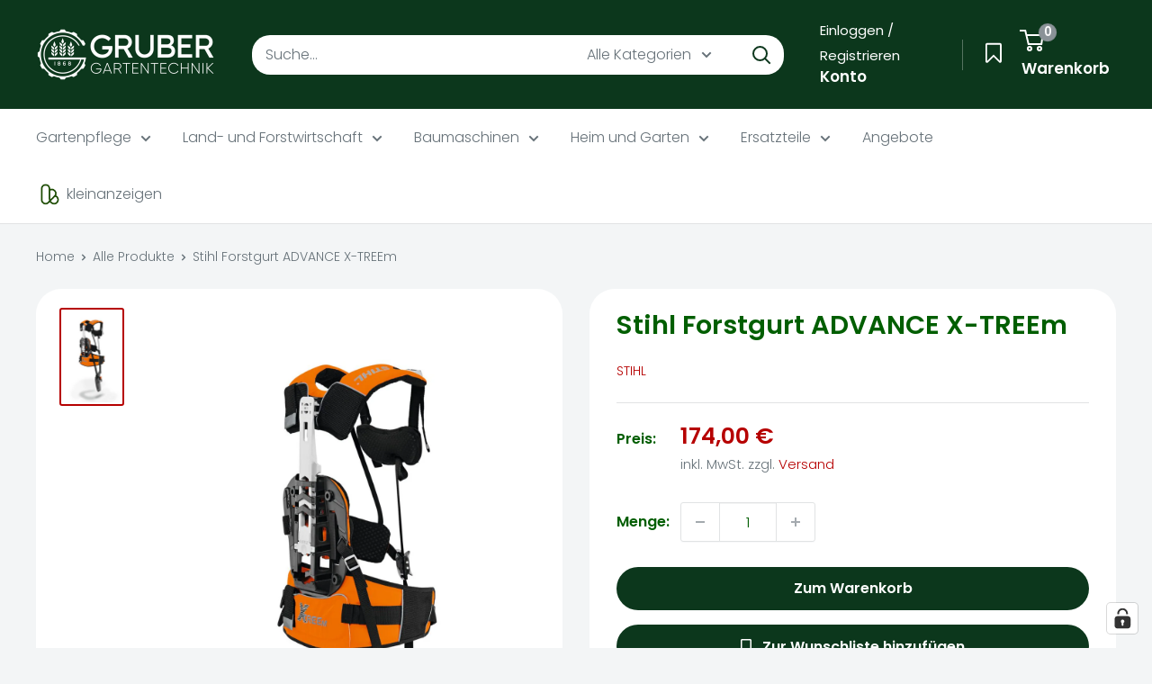

--- FILE ---
content_type: text/html; charset=utf-8
request_url: https://grubergartentechnik.de/products/forstgurt-advance-x-treem
body_size: 143508
content:
<!doctype html>

<html class="no-js" lang="de">
  <head>
    <meta charset="utf-8">
    <meta
      name="viewport"
      content="width=device-width, initial-scale=1.0, height=device-height, minimum-scale=1.0, maximum-scale=1.0"
    >
    <meta name="theme-color" content="#b60000">

    <title>
      Stihl Forstgurt ADVANCE X-TREEm
    </title>

    <!-- Google tag (gtag.js) -->
    <script async src="https://www.googletagmanager.com/gtag/js?id=G-VYX7XTMG08"></script>
    <script>
      window.dataLayer = window.dataLayer || [];
      function gtag() {
        dataLayer.push(arguments);
      }
      gtag('js', new Date());
      gtag('config', 'G-VYX7XTMG08');
    </script>
    <!-- Google tag (gtag.js) -->
    <script async src="https://www.googletagmanager.com/gtag/js?id=Tag_ID"></script>
    <script>
      window.dataLayer = window.dataLayer || [];
      function gtag() {
        dataLayer.push(arguments);
      }
      gtag('js', new Date());
      gtag('config', 'AW-11418852295');
    </script>
    <!-- Event snippet for Shopify Purchase conversion page -->
    <script>
      gtag('event', 'conversion', {
        send_to: 'AW-11418852295/N7VrCOvZiv0YEMe398Qq',
        value: 1.0,
        currency: 'EUR',
        transaction_id: '',
      });
    </script><!-- Google Tag Manager -->
    <script>
      (function (w, d, s, l, i) {
        w[l] = w[l] || [];
        w[l].push({ 'gtm.start': new Date().getTime(), event: 'gtm.js' });
        var f = d.getElementsByTagName(s)[0],
          j = d.createElement(s),
          dl = l != 'dataLayer' ? '&l=' + l : '';
        j.async = true;
        j.src = 'https://www.googletagmanager.com/gtm.js?id=' + i + dl;
        f.parentNode.insertBefore(j, f);
      })(window, document, 'script', 'dataLayer', 'GTM-MHD6GN3C');
    </script>
    <!-- End Google Tag Manager --><meta name="description" content="Mit dem STIHL ADVANCE X-TREEm Gurt hast du einen Hightech-Gurt, der dich als Profi bei langen Forsteinsätzen mit Kreissägeblättern oder bei Mäharbeiten unterstützt. Der STIHL Gurt bietet einen hervorragenden Tragekomfort. Du kannst deinen STIHL Freischneider oder die STIHL Motorsense am Komfort-Haken einhängen und habe"><link rel="canonical" href="https://grubergartentechnik.de/products/forstgurt-advance-x-treem"><link rel="shortcut icon" href="//grubergartentechnik.de/cdn/shop/files/Gruber_Gartentechnik_Favicon_96x96.png?v=1705965242" type="image/png"><link rel="preload" as="style" href="//grubergartentechnik.de/cdn/shop/t/23/assets/theme.css?v=44388777780561667281757940102">
    <link rel="preload" as="script" href="//grubergartentechnik.de/cdn/shop/t/23/assets/theme.js?v=92736464354468890551764080322">
    <link rel="preconnect" href="https://cdn.shopify.com">
    <link rel="preconnect" href="https://fonts.shopifycdn.com">
    <link rel="dns-prefetch" href="https://productreviews.shopifycdn.com">
    <link rel="dns-prefetch" href="https://ajax.googleapis.com">
    <link rel="dns-prefetch" href="https://maps.googleapis.com">
    <link rel="dns-prefetch" href="https://maps.gstatic.com">

    <meta property="og:type" content="product">
  <meta property="og:title" content="Stihl Forstgurt ADVANCE X-TREEm"><meta property="og:image" content="http://grubergartentechnik.de/cdn/shop/files/img_5755b4be-2326-4702-8534-a7c8fbeeef90.jpg?v=1702501611">
    <meta property="og:image:secure_url" content="https://grubergartentechnik.de/cdn/shop/files/img_5755b4be-2326-4702-8534-a7c8fbeeef90.jpg?v=1702501611">
    <meta property="og:image:width" content="1065">
    <meta property="og:image:height" content="1691">
    <meta property="product:availability" content="in stock"><meta property="product:price:amount" content="174,00">
  <meta property="product:price:currency" content="EUR"><meta property="og:description" content="Mit dem STIHL ADVANCE X-TREEm Gurt hast du einen Hightech-Gurt, der dich als Profi bei langen Forsteinsätzen mit Kreissägeblättern oder bei Mäharbeiten unterstützt. Der STIHL Gurt bietet einen hervorragenden Tragekomfort. Du kannst deinen STIHL Freischneider oder die STIHL Motorsense am Komfort-Haken einhängen und habe"><meta property="og:url" content="https://grubergartentechnik.de/products/forstgurt-advance-x-treem">
<meta property="og:site_name" content="Gruber Gartentechnik"><meta name="twitter:card" content="summary"><meta name="twitter:title" content="Stihl Forstgurt ADVANCE X-TREEm">
  <meta name="twitter:description" content="Mit dem STIHL ADVANCE X-TREEm Gurt hast du einen Hightech-Gurt, der dich als Profi bei langen Forsteinsätzen mit Kreissägeblättern oder bei Mäharbeiten unterstützt. Der STIHL Gurt bietet einen hervorragenden Tragekomfort. Du kannst deinen STIHL Freischneider oder die STIHL Motorsense am Komfort-Haken einhängen und haben maximale Bewegungsfreiheit, um das Gerät sicher zu führen.   Produkthighlights Hightech-Gurt für die Forstarbeit mit Kreissägeblättern Besonders ergonomisch und komfortabel gestaltet Hervorragender Tragekomfort durch längenverstellbares Rückenteil Stufenlose Lastenverteilung zwischen Hüfte und Schulter Für FS 89 bis FS 560 und FSA 90 Produktinformation Du kannst den STIHL Forstgurt ADVANCE X-TREEm für die STIHL Benzin-Motorsensen FS 89 bis zum STIHL Benzin-Freischneider FS 561 nutzen sowie für die STIHL Akku-Motorsense FSA 90 und die STIHL Akku-Motorsense FSA 135. Auch für die STIHL Akku-Kreiselschere RGA 140 kannst du diesen Gurt verwenden. Durch das stufenlos längenverstellbare Rückenteil des Forstgurts ADVANCE X-TREEm">
  <meta name="twitter:image" content="https://grubergartentechnik.de/cdn/shop/files/img_5755b4be-2326-4702-8534-a7c8fbeeef90_600x600_crop_center.jpg?v=1702501611">
    <link rel="preload" href="//grubergartentechnik.de/cdn/fonts/poppins/poppins_n6.aa29d4918bc243723d56b59572e18228ed0786f6.woff2" as="font" type="font/woff2" crossorigin><link rel="preload" href="//grubergartentechnik.de/cdn/fonts/poppins/poppins_n3.05f58335c3209cce17da4f1f1ab324ebe2982441.woff2" as="font" type="font/woff2" crossorigin><style>
  @font-face {
  font-family: Poppins;
  font-weight: 600;
  font-style: normal;
  font-display: swap;
  src: url("//grubergartentechnik.de/cdn/fonts/poppins/poppins_n6.aa29d4918bc243723d56b59572e18228ed0786f6.woff2") format("woff2"),
       url("//grubergartentechnik.de/cdn/fonts/poppins/poppins_n6.5f815d845fe073750885d5b7e619ee00e8111208.woff") format("woff");
}

  @font-face {
  font-family: Poppins;
  font-weight: 300;
  font-style: normal;
  font-display: swap;
  src: url("//grubergartentechnik.de/cdn/fonts/poppins/poppins_n3.05f58335c3209cce17da4f1f1ab324ebe2982441.woff2") format("woff2"),
       url("//grubergartentechnik.de/cdn/fonts/poppins/poppins_n3.6971368e1f131d2c8ff8e3a44a36b577fdda3ff5.woff") format("woff");
}

@font-face {
  font-family: Poppins;
  font-weight: 600;
  font-style: normal;
  font-display: swap;
  src: url("//grubergartentechnik.de/cdn/fonts/poppins/poppins_n6.aa29d4918bc243723d56b59572e18228ed0786f6.woff2") format("woff2"),
       url("//grubergartentechnik.de/cdn/fonts/poppins/poppins_n6.5f815d845fe073750885d5b7e619ee00e8111208.woff") format("woff");
}

@font-face {
  font-family: Poppins;
  font-weight: 600;
  font-style: italic;
  font-display: swap;
  src: url("//grubergartentechnik.de/cdn/fonts/poppins/poppins_i6.bb8044d6203f492888d626dafda3c2999253e8e9.woff2") format("woff2"),
       url("//grubergartentechnik.de/cdn/fonts/poppins/poppins_i6.e233dec1a61b1e7dead9f920159eda42280a02c3.woff") format("woff");
}


  @font-face {
  font-family: Poppins;
  font-weight: 400;
  font-style: normal;
  font-display: swap;
  src: url("//grubergartentechnik.de/cdn/fonts/poppins/poppins_n4.0ba78fa5af9b0e1a374041b3ceaadf0a43b41362.woff2") format("woff2"),
       url("//grubergartentechnik.de/cdn/fonts/poppins/poppins_n4.214741a72ff2596839fc9760ee7a770386cf16ca.woff") format("woff");
}

  @font-face {
  font-family: Poppins;
  font-weight: 300;
  font-style: italic;
  font-display: swap;
  src: url("//grubergartentechnik.de/cdn/fonts/poppins/poppins_i3.8536b4423050219f608e17f134fe9ea3b01ed890.woff2") format("woff2"),
       url("//grubergartentechnik.de/cdn/fonts/poppins/poppins_i3.0f4433ada196bcabf726ed78f8e37e0995762f7f.woff") format("woff");
}

  @font-face {
  font-family: Poppins;
  font-weight: 400;
  font-style: italic;
  font-display: swap;
  src: url("//grubergartentechnik.de/cdn/fonts/poppins/poppins_i4.846ad1e22474f856bd6b81ba4585a60799a9f5d2.woff2") format("woff2"),
       url("//grubergartentechnik.de/cdn/fonts/poppins/poppins_i4.56b43284e8b52fc64c1fd271f289a39e8477e9ec.woff") format("woff");
}


  :root {
    --default-text-font-size : 15px;
    --base-text-font-size    : 16px;
    --heading-font-family    : Poppins, sans-serif;
    --heading-font-weight    : 600;
    --heading-font-style     : normal;
    --text-font-family       : Poppins, sans-serif;
    --text-font-weight       : 300;
    --text-font-style        : normal;
    --text-font-bolder-weight: 600;
    --text-link-decoration   : underline;

    --text-color               : #677279;
    --text-color-rgb           : 103, 114, 121;
    --heading-color            : #015e01;
    --border-color             : #e1e3e4;
    --border-color-rgb         : 225, 227, 228;
    --form-border-color        : #d4d6d8;
    --accent-color             : #b60000;
    --accent-color-rgb         : 182, 0, 0;
    --link-color               : #015e01;
    --link-color-hover         : #001200;
    --background               : #f3f5f6;
    --secondary-background     : #ffffff;
    --secondary-background-rgb : 255, 255, 255;
    --accent-background        : rgba(182, 0, 0, 0.08);

    --input-background: #ffffff;

    --error-color       : #ff0000;
    --error-background  : rgba(255, 0, 0, 0.07);
    --success-color     : #00aa00;
    --success-background: rgba(0, 170, 0, 0.11);

    --primary-button-background      : #0c371c;
    --primary-button-background-rgb  : 12, 55, 28;
    --primary-button-text-color      : #ffffff;
    --secondary-button-background    : #0c371c;
    --secondary-button-background-rgb: 12, 55, 28;
    --secondary-button-text-color    : #ffffff;

    --header-background      : #0c371c;
    --header-text-color      : #ffffff;
    --header-light-text-color: #ffffff;
    --header-border-color    : rgba(255, 255, 255, 0.3);
    --header-accent-color    : #8a9297;

    --footer-background-color:    #f3f5f6;
    --footer-heading-text-color:  #015e01;
    --footer-body-text-color:     #677279;
    --footer-body-text-color-rgb: 103, 114, 121;
    --footer-accent-color:        #677279;
    --footer-accent-color-rgb:    103, 114, 121;
    --footer-border:              1px solid var(--border-color);
    
    --flickity-arrow-color: #abb1b4;--product-on-sale-accent           : #b60000;
    --product-on-sale-accent-rgb       : 182, 0, 0;
    --product-on-sale-color            : #ffffff;
    --product-in-stock-color           : #008a00;
    --product-low-stock-color          : #ee0000;
    --product-sold-out-color           : #8a9297;
    --product-custom-label-1-background: #008a00;
    --product-custom-label-1-color     : #ffffff;
    --product-custom-label-2-background: #00a500;
    --product-custom-label-2-color     : #ffffff;
    --product-review-star-color        : #ffbd00;

    --mobile-container-gutter : 20px;
    --desktop-container-gutter: 40px;

    /* Shopify related variables */
    --payment-terms-background-color: #f3f5f6;
  }
</style>

<script>
  // IE11 does not have support for CSS variables, so we have to polyfill them
  if (!(((window || {}).CSS || {}).supports && window.CSS.supports('(--a: 0)'))) {
    const script = document.createElement('script');
    script.type = 'text/javascript';
    script.src = 'https://cdn.jsdelivr.net/npm/css-vars-ponyfill@2';
    script.onload = function() {
      cssVars({});
    };

    document.getElementsByTagName('head')[0].appendChild(script);
  }
</script>


    <script>window.performance && window.performance.mark && window.performance.mark('shopify.content_for_header.start');</script><meta name="google-site-verification" content="VXJJqbafeoNhJzG3h6ropBGO-PTYS4pZfzhnPzUD9kk">
<meta id="shopify-digital-wallet" name="shopify-digital-wallet" content="/55965974680/digital_wallets/dialog">
<meta name="shopify-checkout-api-token" content="c9e27796f0124f933b798fece56929a5">
<meta id="in-context-paypal-metadata" data-shop-id="55965974680" data-venmo-supported="false" data-environment="production" data-locale="de_DE" data-paypal-v4="true" data-currency="EUR">
<link rel="alternate" type="application/json+oembed" href="https://grubergartentechnik.de/products/forstgurt-advance-x-treem.oembed">
<script async="async" src="/checkouts/internal/preloads.js?locale=de-DE"></script>
<link rel="preconnect" href="https://shop.app" crossorigin="anonymous">
<script async="async" src="https://shop.app/checkouts/internal/preloads.js?locale=de-DE&shop_id=55965974680" crossorigin="anonymous"></script>
<script id="apple-pay-shop-capabilities" type="application/json">{"shopId":55965974680,"countryCode":"DE","currencyCode":"EUR","merchantCapabilities":["supports3DS"],"merchantId":"gid:\/\/shopify\/Shop\/55965974680","merchantName":"Gruber Gartentechnik","requiredBillingContactFields":["postalAddress","email","phone"],"requiredShippingContactFields":["postalAddress","email","phone"],"shippingType":"shipping","supportedNetworks":["visa","maestro","masterCard","amex"],"total":{"type":"pending","label":"Gruber Gartentechnik","amount":"1.00"},"shopifyPaymentsEnabled":true,"supportsSubscriptions":true}</script>
<script id="shopify-features" type="application/json">{"accessToken":"c9e27796f0124f933b798fece56929a5","betas":["rich-media-storefront-analytics"],"domain":"grubergartentechnik.de","predictiveSearch":true,"shopId":55965974680,"locale":"de"}</script>
<script>var Shopify = Shopify || {};
Shopify.shop = "gruber-gartentechnik.myshopify.com";
Shopify.locale = "de";
Shopify.currency = {"active":"EUR","rate":"1.0"};
Shopify.country = "DE";
Shopify.theme = {"name":"Gruber\/main","id":182622716170,"schema_name":"Warehouse","schema_version":"6.6.0","theme_store_id":null,"role":"main"};
Shopify.theme.handle = "null";
Shopify.theme.style = {"id":null,"handle":null};
Shopify.cdnHost = "grubergartentechnik.de/cdn";
Shopify.routes = Shopify.routes || {};
Shopify.routes.root = "/";</script>
<script type="module">!function(o){(o.Shopify=o.Shopify||{}).modules=!0}(window);</script>
<script>!function(o){function n(){var o=[];function n(){o.push(Array.prototype.slice.apply(arguments))}return n.q=o,n}var t=o.Shopify=o.Shopify||{};t.loadFeatures=n(),t.autoloadFeatures=n()}(window);</script>
<script>
  window.ShopifyPay = window.ShopifyPay || {};
  window.ShopifyPay.apiHost = "shop.app\/pay";
  window.ShopifyPay.redirectState = null;
</script>
<script id="shop-js-analytics" type="application/json">{"pageType":"product"}</script>
<script defer="defer" async type="module" src="//grubergartentechnik.de/cdn/shopifycloud/shop-js/modules/v2/client.init-shop-cart-sync_DIwzDt8_.de.esm.js"></script>
<script defer="defer" async type="module" src="//grubergartentechnik.de/cdn/shopifycloud/shop-js/modules/v2/chunk.common_DK6FaseX.esm.js"></script>
<script defer="defer" async type="module" src="//grubergartentechnik.de/cdn/shopifycloud/shop-js/modules/v2/chunk.modal_DJrdBHKE.esm.js"></script>
<script type="module">
  await import("//grubergartentechnik.de/cdn/shopifycloud/shop-js/modules/v2/client.init-shop-cart-sync_DIwzDt8_.de.esm.js");
await import("//grubergartentechnik.de/cdn/shopifycloud/shop-js/modules/v2/chunk.common_DK6FaseX.esm.js");
await import("//grubergartentechnik.de/cdn/shopifycloud/shop-js/modules/v2/chunk.modal_DJrdBHKE.esm.js");

  window.Shopify.SignInWithShop?.initShopCartSync?.({"fedCMEnabled":true,"windoidEnabled":true});

</script>
<script>
  window.Shopify = window.Shopify || {};
  if (!window.Shopify.featureAssets) window.Shopify.featureAssets = {};
  window.Shopify.featureAssets['shop-js'] = {"shop-cart-sync":["modules/v2/client.shop-cart-sync_CpbWr8Q_.de.esm.js","modules/v2/chunk.common_DK6FaseX.esm.js","modules/v2/chunk.modal_DJrdBHKE.esm.js"],"init-fed-cm":["modules/v2/client.init-fed-cm_BnAV8Oxq.de.esm.js","modules/v2/chunk.common_DK6FaseX.esm.js","modules/v2/chunk.modal_DJrdBHKE.esm.js"],"shop-toast-manager":["modules/v2/client.shop-toast-manager_6XJ40SNJ.de.esm.js","modules/v2/chunk.common_DK6FaseX.esm.js","modules/v2/chunk.modal_DJrdBHKE.esm.js"],"init-shop-cart-sync":["modules/v2/client.init-shop-cart-sync_DIwzDt8_.de.esm.js","modules/v2/chunk.common_DK6FaseX.esm.js","modules/v2/chunk.modal_DJrdBHKE.esm.js"],"shop-button":["modules/v2/client.shop-button_CZz_39uh.de.esm.js","modules/v2/chunk.common_DK6FaseX.esm.js","modules/v2/chunk.modal_DJrdBHKE.esm.js"],"init-windoid":["modules/v2/client.init-windoid_B-LDUEPU.de.esm.js","modules/v2/chunk.common_DK6FaseX.esm.js","modules/v2/chunk.modal_DJrdBHKE.esm.js"],"shop-cash-offers":["modules/v2/client.shop-cash-offers_Dr1ejWJu.de.esm.js","modules/v2/chunk.common_DK6FaseX.esm.js","modules/v2/chunk.modal_DJrdBHKE.esm.js"],"pay-button":["modules/v2/client.pay-button_ghLncuwV.de.esm.js","modules/v2/chunk.common_DK6FaseX.esm.js","modules/v2/chunk.modal_DJrdBHKE.esm.js"],"init-customer-accounts":["modules/v2/client.init-customer-accounts_CXFx84Ar.de.esm.js","modules/v2/client.shop-login-button_D4ESF-iV.de.esm.js","modules/v2/chunk.common_DK6FaseX.esm.js","modules/v2/chunk.modal_DJrdBHKE.esm.js"],"avatar":["modules/v2/client.avatar_BTnouDA3.de.esm.js"],"checkout-modal":["modules/v2/client.checkout-modal_C1x0kikZ.de.esm.js","modules/v2/chunk.common_DK6FaseX.esm.js","modules/v2/chunk.modal_DJrdBHKE.esm.js"],"init-shop-for-new-customer-accounts":["modules/v2/client.init-shop-for-new-customer-accounts_v7pinn42.de.esm.js","modules/v2/client.shop-login-button_D4ESF-iV.de.esm.js","modules/v2/chunk.common_DK6FaseX.esm.js","modules/v2/chunk.modal_DJrdBHKE.esm.js"],"init-customer-accounts-sign-up":["modules/v2/client.init-customer-accounts-sign-up_DpQU4YB3.de.esm.js","modules/v2/client.shop-login-button_D4ESF-iV.de.esm.js","modules/v2/chunk.common_DK6FaseX.esm.js","modules/v2/chunk.modal_DJrdBHKE.esm.js"],"init-shop-email-lookup-coordinator":["modules/v2/client.init-shop-email-lookup-coordinator_BRs9hJ8g.de.esm.js","modules/v2/chunk.common_DK6FaseX.esm.js","modules/v2/chunk.modal_DJrdBHKE.esm.js"],"shop-follow-button":["modules/v2/client.shop-follow-button_Q3WId6RZ.de.esm.js","modules/v2/chunk.common_DK6FaseX.esm.js","modules/v2/chunk.modal_DJrdBHKE.esm.js"],"shop-login-button":["modules/v2/client.shop-login-button_D4ESF-iV.de.esm.js","modules/v2/chunk.common_DK6FaseX.esm.js","modules/v2/chunk.modal_DJrdBHKE.esm.js"],"shop-login":["modules/v2/client.shop-login_DtE1on06.de.esm.js","modules/v2/chunk.common_DK6FaseX.esm.js","modules/v2/chunk.modal_DJrdBHKE.esm.js"],"lead-capture":["modules/v2/client.lead-capture_BFGmGe6G.de.esm.js","modules/v2/chunk.common_DK6FaseX.esm.js","modules/v2/chunk.modal_DJrdBHKE.esm.js"],"payment-terms":["modules/v2/client.payment-terms_Cj7FQ-eb.de.esm.js","modules/v2/chunk.common_DK6FaseX.esm.js","modules/v2/chunk.modal_DJrdBHKE.esm.js"]};
</script>
<script>(function() {
  var isLoaded = false;
  function asyncLoad() {
    if (isLoaded) return;
    isLoaded = true;
    var urls = ["https:\/\/formbuilder.hulkapps.com\/skeletopapp.js?shop=gruber-gartentechnik.myshopify.com","https:\/\/plugin.authorized.by\/js\/storefront.js?shop=gruber-gartentechnik.myshopify.com","https:\/\/wishlisthero-assets.revampco.com\/store-front\/bundle2.js?shop=gruber-gartentechnik.myshopify.com"];
    for (var i = 0; i < urls.length; i++) {
      var s = document.createElement('script');
      s.type = 'text/javascript';
      s.async = true;
      s.src = urls[i];
      var x = document.getElementsByTagName('script')[0];
      x.parentNode.insertBefore(s, x);
    }
  };
  if(window.attachEvent) {
    window.attachEvent('onload', asyncLoad);
  } else {
    window.addEventListener('load', asyncLoad, false);
  }
})();</script>
<script id="__st">var __st={"a":55965974680,"offset":3600,"reqid":"452cfd9b-4e03-4d41-9131-8d96a29e0bdc-1769614543","pageurl":"grubergartentechnik.de\/products\/forstgurt-advance-x-treem","u":"c76d203eb67c","p":"product","rtyp":"product","rid":8366856012042};</script>
<script>window.ShopifyPaypalV4VisibilityTracking = true;</script>
<script id="captcha-bootstrap">!function(){'use strict';const t='contact',e='account',n='new_comment',o=[[t,t],['blogs',n],['comments',n],[t,'customer']],c=[[e,'customer_login'],[e,'guest_login'],[e,'recover_customer_password'],[e,'create_customer']],r=t=>t.map((([t,e])=>`form[action*='/${t}']:not([data-nocaptcha='true']) input[name='form_type'][value='${e}']`)).join(','),a=t=>()=>t?[...document.querySelectorAll(t)].map((t=>t.form)):[];function s(){const t=[...o],e=r(t);return a(e)}const i='password',u='form_key',d=['recaptcha-v3-token','g-recaptcha-response','h-captcha-response',i],f=()=>{try{return window.sessionStorage}catch{return}},m='__shopify_v',_=t=>t.elements[u];function p(t,e,n=!1){try{const o=window.sessionStorage,c=JSON.parse(o.getItem(e)),{data:r}=function(t){const{data:e,action:n}=t;return t[m]||n?{data:e,action:n}:{data:t,action:n}}(c);for(const[e,n]of Object.entries(r))t.elements[e]&&(t.elements[e].value=n);n&&o.removeItem(e)}catch(o){console.error('form repopulation failed',{error:o})}}const l='form_type',E='cptcha';function T(t){t.dataset[E]=!0}const w=window,h=w.document,L='Shopify',v='ce_forms',y='captcha';let A=!1;((t,e)=>{const n=(g='f06e6c50-85a8-45c8-87d0-21a2b65856fe',I='https://cdn.shopify.com/shopifycloud/storefront-forms-hcaptcha/ce_storefront_forms_captcha_hcaptcha.v1.5.2.iife.js',D={infoText:'Durch hCaptcha geschützt',privacyText:'Datenschutz',termsText:'Allgemeine Geschäftsbedingungen'},(t,e,n)=>{const o=w[L][v],c=o.bindForm;if(c)return c(t,g,e,D).then(n);var r;o.q.push([[t,g,e,D],n]),r=I,A||(h.body.append(Object.assign(h.createElement('script'),{id:'captcha-provider',async:!0,src:r})),A=!0)});var g,I,D;w[L]=w[L]||{},w[L][v]=w[L][v]||{},w[L][v].q=[],w[L][y]=w[L][y]||{},w[L][y].protect=function(t,e){n(t,void 0,e),T(t)},Object.freeze(w[L][y]),function(t,e,n,w,h,L){const[v,y,A,g]=function(t,e,n){const i=e?o:[],u=t?c:[],d=[...i,...u],f=r(d),m=r(i),_=r(d.filter((([t,e])=>n.includes(e))));return[a(f),a(m),a(_),s()]}(w,h,L),I=t=>{const e=t.target;return e instanceof HTMLFormElement?e:e&&e.form},D=t=>v().includes(t);t.addEventListener('submit',(t=>{const e=I(t);if(!e)return;const n=D(e)&&!e.dataset.hcaptchaBound&&!e.dataset.recaptchaBound,o=_(e),c=g().includes(e)&&(!o||!o.value);(n||c)&&t.preventDefault(),c&&!n&&(function(t){try{if(!f())return;!function(t){const e=f();if(!e)return;const n=_(t);if(!n)return;const o=n.value;o&&e.removeItem(o)}(t);const e=Array.from(Array(32),(()=>Math.random().toString(36)[2])).join('');!function(t,e){_(t)||t.append(Object.assign(document.createElement('input'),{type:'hidden',name:u})),t.elements[u].value=e}(t,e),function(t,e){const n=f();if(!n)return;const o=[...t.querySelectorAll(`input[type='${i}']`)].map((({name:t})=>t)),c=[...d,...o],r={};for(const[a,s]of new FormData(t).entries())c.includes(a)||(r[a]=s);n.setItem(e,JSON.stringify({[m]:1,action:t.action,data:r}))}(t,e)}catch(e){console.error('failed to persist form',e)}}(e),e.submit())}));const S=(t,e)=>{t&&!t.dataset[E]&&(n(t,e.some((e=>e===t))),T(t))};for(const o of['focusin','change'])t.addEventListener(o,(t=>{const e=I(t);D(e)&&S(e,y())}));const B=e.get('form_key'),M=e.get(l),P=B&&M;t.addEventListener('DOMContentLoaded',(()=>{const t=y();if(P)for(const e of t)e.elements[l].value===M&&p(e,B);[...new Set([...A(),...v().filter((t=>'true'===t.dataset.shopifyCaptcha))])].forEach((e=>S(e,t)))}))}(h,new URLSearchParams(w.location.search),n,t,e,['guest_login'])})(!0,!0)}();</script>
<script integrity="sha256-4kQ18oKyAcykRKYeNunJcIwy7WH5gtpwJnB7kiuLZ1E=" data-source-attribution="shopify.loadfeatures" defer="defer" src="//grubergartentechnik.de/cdn/shopifycloud/storefront/assets/storefront/load_feature-a0a9edcb.js" crossorigin="anonymous"></script>
<script crossorigin="anonymous" defer="defer" src="//grubergartentechnik.de/cdn/shopifycloud/storefront/assets/shopify_pay/storefront-65b4c6d7.js?v=20250812"></script>
<script data-source-attribution="shopify.dynamic_checkout.dynamic.init">var Shopify=Shopify||{};Shopify.PaymentButton=Shopify.PaymentButton||{isStorefrontPortableWallets:!0,init:function(){window.Shopify.PaymentButton.init=function(){};var t=document.createElement("script");t.src="https://grubergartentechnik.de/cdn/shopifycloud/portable-wallets/latest/portable-wallets.de.js",t.type="module",document.head.appendChild(t)}};
</script>
<script data-source-attribution="shopify.dynamic_checkout.buyer_consent">
  function portableWalletsHideBuyerConsent(e){var t=document.getElementById("shopify-buyer-consent"),n=document.getElementById("shopify-subscription-policy-button");t&&n&&(t.classList.add("hidden"),t.setAttribute("aria-hidden","true"),n.removeEventListener("click",e))}function portableWalletsShowBuyerConsent(e){var t=document.getElementById("shopify-buyer-consent"),n=document.getElementById("shopify-subscription-policy-button");t&&n&&(t.classList.remove("hidden"),t.removeAttribute("aria-hidden"),n.addEventListener("click",e))}window.Shopify?.PaymentButton&&(window.Shopify.PaymentButton.hideBuyerConsent=portableWalletsHideBuyerConsent,window.Shopify.PaymentButton.showBuyerConsent=portableWalletsShowBuyerConsent);
</script>
<script data-source-attribution="shopify.dynamic_checkout.cart.bootstrap">document.addEventListener("DOMContentLoaded",(function(){function t(){return document.querySelector("shopify-accelerated-checkout-cart, shopify-accelerated-checkout")}if(t())Shopify.PaymentButton.init();else{new MutationObserver((function(e,n){t()&&(Shopify.PaymentButton.init(),n.disconnect())})).observe(document.body,{childList:!0,subtree:!0})}}));
</script>
<link id="shopify-accelerated-checkout-styles" rel="stylesheet" media="screen" href="https://grubergartentechnik.de/cdn/shopifycloud/portable-wallets/latest/accelerated-checkout-backwards-compat.css" crossorigin="anonymous">
<style id="shopify-accelerated-checkout-cart">
        #shopify-buyer-consent {
  margin-top: 1em;
  display: inline-block;
  width: 100%;
}

#shopify-buyer-consent.hidden {
  display: none;
}

#shopify-subscription-policy-button {
  background: none;
  border: none;
  padding: 0;
  text-decoration: underline;
  font-size: inherit;
  cursor: pointer;
}

#shopify-subscription-policy-button::before {
  box-shadow: none;
}

      </style>

<script>window.performance && window.performance.mark && window.performance.mark('shopify.content_for_header.end');</script>

    <link rel="stylesheet" href="//grubergartentechnik.de/cdn/shop/t/23/assets/theme.css?v=44388777780561667281757940102">
    <link rel="stylesheet" href="//grubergartentechnik.de/cdn/shop/t/23/assets/custom.css?v=76831410989744303321764687920">

    
  <script type="application/ld+json">
  {
    "@context": "https://schema.org",
    "@type": "Product",
    "productID": 8366856012042,
    "offers": [{
          "@type": "Offer",
          "name": "Default Title",
          "availability":"https://schema.org/InStock",
          "price": 174.0,
          "priceCurrency": "EUR",
          "priceValidUntil": "2026-02-07","sku": "00007109001",
          "url": "/products/forstgurt-advance-x-treem?variant=44987381809418"
        }
],"brand": {
      "@type": "Brand",
      "name": "Stihl"
    },
    "name": "Stihl Forstgurt ADVANCE X-TREEm",
    "description": "\nMit dem STIHL ADVANCE X-TREEm Gurt hast du einen Hightech-Gurt, der dich als Profi bei langen Forsteinsätzen mit Kreissägeblättern oder bei Mäharbeiten unterstützt. Der STIHL Gurt bietet einen hervorragenden Tragekomfort.\nDu kannst deinen STIHL Freischneider oder die STIHL Motorsense am Komfort-Haken einhängen und haben maximale Bewegungsfreiheit, um das Gerät sicher zu führen.\n \nProdukthighlights\n\nHightech-Gurt für die Forstarbeit mit Kreissägeblättern\nBesonders ergonomisch und komfortabel gestaltet\nHervorragender Tragekomfort durch längenverstellbares Rückenteil\nStufenlose Lastenverteilung zwischen Hüfte und Schulter\nFür FS 89 bis FS 560 und FSA 90\n\n\nProduktinformation\nDu kannst den STIHL Forstgurt ADVANCE X-TREEm für die STIHL Benzin-Motorsensen FS 89 bis zum STIHL Benzin-Freischneider FS 561 nutzen sowie für die STIHL Akku-Motorsense FSA 90 und die STIHL Akku-Motorsense FSA 135. Auch für die STIHL Akku-Kreiselschere RGA 140 kannst du diesen Gurt verwenden.\nDurch das stufenlos längenverstellbare Rückenteil des Forstgurts ADVANCE X-TREEm kannst du eine optimale Lastverteilung zwischen Schulter und Hüfte erreichen. Mit der optimierten Ergonomie schont der Gurt deine Muskeln und Gelenke.\nIn folgendem Video kannst du sehen, wie du den STIHL Forstgurt ADVANCE X-TREEm anlegen. Bei Bedarf kannst du den Gurt optional um den STIHL Werkzeugrucksack ADVANCE erweitern und haben somitdein notwendiges Equipment schnell zur Hand.\n",
    "category": "Tragesystem",
    "url": "/products/forstgurt-advance-x-treem",
    "sku": "00007109001",
    "image": {
      "@type": "ImageObject",
      "url": "https://grubergartentechnik.de/cdn/shop/files/img_5755b4be-2326-4702-8534-a7c8fbeeef90.jpg?v=1702501611&width=1024",
      "image": "https://grubergartentechnik.de/cdn/shop/files/img_5755b4be-2326-4702-8534-a7c8fbeeef90.jpg?v=1702501611&width=1024",
      "name": "",
      "width": "1024",
      "height": "1024"
    }
  }
  </script>



  <script type="application/ld+json">
  {
    "@context": "https://schema.org",
    "@type": "BreadcrumbList",
  "itemListElement": [{
      "@type": "ListItem",
      "position": 1,
      "name": "Home",
      "item": "https://grubergartentechnik.de"
    },{
          "@type": "ListItem",
          "position": 2,
          "name": "Stihl Forstgurt ADVANCE X-TREEm",
          "item": "https://grubergartentechnik.de/products/forstgurt-advance-x-treem"
        }]
  }
  </script>



    <script>
      // This allows to expose several variables to the global scope, to be used in scripts
      window.theme = {
        pageType: "product",
        cartCount: 0,
        moneyFormat: "{{amount_with_comma_separator}} €",
        moneyWithCurrencyFormat: "{{amount_with_comma_separator}} €",
        currencyCodeEnabled: false,
        showDiscount: true,
        discountMode: "percentage",
        cartType: "drawer"
      };

      window.routes = {
        rootUrl: "\/",
        rootUrlWithoutSlash: '',
        cartUrl: "\/cart",
        cartAddUrl: "\/cart\/add",
        cartChangeUrl: "\/cart\/change",
        searchUrl: "\/search",
        productRecommendationsUrl: "\/recommendations\/products"
      };

      window.languages = {
        productRegularPrice: "Normalpreis",
        productSalePrice: "Sonderpreis",
        collectionOnSaleLabel: "Einsparung {{savings}}",
        productFormUnavailable: "Nicht verfübar",
        productFormAddToCart: "Zum Warenkorb",
        productFormPreOrder: "Vorbestellung",
        productFormSoldOut: "Ausverkauft",
        productAdded: "Produkt wurde in Deinen Warenkorb gelegt",
        productAddedShort: "Hinzugefügt!",
        shippingEstimatorNoResults: "Es konten für Deine Adresse keine Versandkosten ermittelt werden.",
        shippingEstimatorOneResult: "Es gibt eine Versandmethode für Deine Adresse:",
        shippingEstimatorMultipleResults: "Es bibt {{count}} Versandmethoden für Deine Adresse:",
        shippingEstimatorErrors: "Es gibt Fehler:"
      };

      document.documentElement.className = document.documentElement.className.replace('no-js', 'js');
    </script><script src="//grubergartentechnik.de/cdn/shop/t/23/assets/theme.js?v=92736464354468890551764080322" defer></script>
    <script src="//grubergartentechnik.de/cdn/shop/t/23/assets/custom.js?v=35308919368964688561755273141" defer></script><script>
        (function () {
          window.onpageshow = function () {
            // We force re-freshing the cart content onpageshow, as most browsers will serve a cache copy when hitting the
            // back button, which cause staled data
            document.documentElement.dispatchEvent(
              new CustomEvent('cart:refresh', {
                bubbles: true,
                detail: { scrollToTop: false },
              })
            );
          };
        })();
      </script>
  <!-- BEGIN app block: shopify://apps/complianz-gdpr-cookie-consent/blocks/bc-block/e49729f0-d37d-4e24-ac65-e0e2f472ac27 -->

    
    
<link id='complianz-css' rel="stylesheet" href=https://cdn.shopify.com/extensions/019c040e-03b8-731c-ab77-232f75008d84/gdpr-legal-cookie-77/assets/complainz.css media="print" onload="this.media='all'">
    <style>
        #iubenda-iframe.iubenda-iframe-branded > div.purposes-header,
        #iubenda-iframe.iubenda-iframe-branded > div.iub-cmp-header,
        #purposes-container > div.purposes-header,
        #iubenda-cs-banner .iubenda-cs-brand {
            background-color: #ffffff !important;
            color: #677279!important;
        }
        #iubenda-iframe.iubenda-iframe-branded .purposes-header .iub-btn-cp ,
        #iubenda-iframe.iubenda-iframe-branded .purposes-header .iub-btn-cp:hover,
        #iubenda-iframe.iubenda-iframe-branded .purposes-header .iub-btn-back:hover  {
            background-color: #ffffff !important;
            opacity: 1 !important;
        }
        #iubenda-cs-banner .iub-toggle .iub-toggle-label {
            color: #ffffff!important;
        }
        #iubenda-iframe.iubenda-iframe-branded .purposes-header .iub-btn-cp:hover,
        #iubenda-iframe.iubenda-iframe-branded .purposes-header .iub-btn-back:hover {
            background-color: #677279!important;
            color: #ffffff!important;
        }
        #iubenda-cs-banner #iubenda-cs-title {
            font-size: 14px !important;
        }
        #iubenda-cs-banner .iubenda-cs-content,
        #iubenda-cs-title,
        .iub-toggle-checkbox.granular-control-checkbox span {
            background-color: #ffffff !important;
            color: #677279 !important;
            font-size: 14px !important;
        }
        #iubenda-cs-banner .iubenda-cs-close-btn {
            font-size: 14px !important;
            background-color: #ffffff !important;
        }
        #iubenda-cs-banner .iubenda-cs-opt-group {
            color: #ffffff !important;
        }
        #iubenda-cs-banner .iubenda-cs-opt-group button,
        .iubenda-alert button.iubenda-button-cancel {
            background-color: #015E01!important;
            color: #ffffff!important;
        }
        #iubenda-cs-banner .iubenda-cs-opt-group button.iubenda-cs-accept-btn,
        #iubenda-cs-banner .iubenda-cs-opt-group button.iubenda-cs-btn-primary,
        .iubenda-alert button.iubenda-button-confirm {
            background-color: #015E01 !important;
            color: #ffffff !important;
        }
        #iubenda-cs-banner .iubenda-cs-opt-group button.iubenda-cs-reject-btn {
            background-color: #015E01!important;
            color: #ffffff!important;
        }

        #iubenda-cs-banner .iubenda-banner-content button {
            cursor: pointer !important;
            color: currentColor !important;
            text-decoration: underline !important;
            border: none !important;
            background-color: transparent !important;
            font-size: 100% !important;
            padding: 0 !important;
        }

        #iubenda-cs-banner .iubenda-cs-opt-group button {
            border-radius: 4px !important;
            padding-block: 10px !important;
        }
        @media (min-width: 640px) {
            #iubenda-cs-banner.iubenda-cs-default-floating:not(.iubenda-cs-top):not(.iubenda-cs-center) .iubenda-cs-container, #iubenda-cs-banner.iubenda-cs-default-floating:not(.iubenda-cs-bottom):not(.iubenda-cs-center) .iubenda-cs-container, #iubenda-cs-banner.iubenda-cs-default-floating.iubenda-cs-center:not(.iubenda-cs-top):not(.iubenda-cs-bottom) .iubenda-cs-container {
                width: 560px !important;
            }
            #iubenda-cs-banner.iubenda-cs-default-floating:not(.iubenda-cs-top):not(.iubenda-cs-center) .iubenda-cs-opt-group, #iubenda-cs-banner.iubenda-cs-default-floating:not(.iubenda-cs-bottom):not(.iubenda-cs-center) .iubenda-cs-opt-group, #iubenda-cs-banner.iubenda-cs-default-floating.iubenda-cs-center:not(.iubenda-cs-top):not(.iubenda-cs-bottom) .iubenda-cs-opt-group {
                flex-direction: row !important;
            }
            #iubenda-cs-banner .iubenda-cs-opt-group button:not(:last-of-type),
            #iubenda-cs-banner .iubenda-cs-opt-group button {
                margin-right: 4px !important;
            }
            #iubenda-cs-banner .iubenda-cs-container .iubenda-cs-brand {
                position: absolute !important;
                inset-block-start: 6px;
            }
        }
        #iubenda-cs-banner.iubenda-cs-default-floating:not(.iubenda-cs-top):not(.iubenda-cs-center) .iubenda-cs-opt-group > div, #iubenda-cs-banner.iubenda-cs-default-floating:not(.iubenda-cs-bottom):not(.iubenda-cs-center) .iubenda-cs-opt-group > div, #iubenda-cs-banner.iubenda-cs-default-floating.iubenda-cs-center:not(.iubenda-cs-top):not(.iubenda-cs-bottom) .iubenda-cs-opt-group > div {
            flex-direction: row-reverse;
            width: 100% !important;
        }

        .iubenda-cs-brand-badge-outer, .iubenda-cs-brand-badge, #iubenda-cs-banner.iubenda-cs-default-floating.iubenda-cs-bottom .iubenda-cs-brand-badge-outer,
        #iubenda-cs-banner.iubenda-cs-default.iubenda-cs-bottom .iubenda-cs-brand-badge-outer,
        #iubenda-cs-banner.iubenda-cs-default:not(.iubenda-cs-left) .iubenda-cs-brand-badge-outer,
        #iubenda-cs-banner.iubenda-cs-default-floating:not(.iubenda-cs-left) .iubenda-cs-brand-badge-outer {
            display: none !important
        }

        #iubenda-cs-banner:not(.iubenda-cs-top):not(.iubenda-cs-bottom) .iubenda-cs-container.iubenda-cs-themed {
            flex-direction: row !important;
        }

        #iubenda-cs-banner #iubenda-cs-title,
        #iubenda-cs-banner #iubenda-cs-custom-title {
            justify-self: center !important;
            font-size: 14px !important;
            font-family: -apple-system,sans-serif !important;
            margin-inline: auto !important;
            width: 55% !important;
            text-align: center;
            font-weight: 600;
            visibility: unset;
        }

        @media (max-width: 640px) {
            #iubenda-cs-banner #iubenda-cs-title,
            #iubenda-cs-banner #iubenda-cs-custom-title {
                display: block;
            }
        }

        #iubenda-cs-banner .iubenda-cs-brand img {
            max-width: 110px !important;
            min-height: 32px !important;
        }
        #iubenda-cs-banner .iubenda-cs-container .iubenda-cs-brand {
            background: none !important;
            padding: 0px !important;
            margin-block-start:10px !important;
            margin-inline-start:16px !important;
        }

        #iubenda-cs-banner .iubenda-cs-opt-group button {
            padding-inline: 4px !important;
        }

    </style>
    
    
    
    

    <script type="text/javascript">
        function loadScript(src) {
            return new Promise((resolve, reject) => {
                const s = document.createElement("script");
                s.src = src;
                s.charset = "UTF-8";
                s.onload = resolve;
                s.onerror = reject;
                document.head.appendChild(s);
            });
        }

        function filterGoogleConsentModeURLs(domainsArray) {
            const googleConsentModeComplianzURls = [
                // 197, # Google Tag Manager:
                {"domain":"s.www.googletagmanager.com", "path":""},
                {"domain":"www.tagmanager.google.com", "path":""},
                {"domain":"www.googletagmanager.com", "path":""},
                {"domain":"googletagmanager.com", "path":""},
                {"domain":"tagassistant.google.com", "path":""},
                {"domain":"tagmanager.google.com", "path":""},

                // 2110, # Google Analytics 4:
                {"domain":"www.analytics.google.com", "path":""},
                {"domain":"www.google-analytics.com", "path":""},
                {"domain":"ssl.google-analytics.com", "path":""},
                {"domain":"google-analytics.com", "path":""},
                {"domain":"analytics.google.com", "path":""},
                {"domain":"region1.google-analytics.com", "path":""},
                {"domain":"region1.analytics.google.com", "path":""},
                {"domain":"*.google-analytics.com", "path":""},
                {"domain":"www.googletagmanager.com", "path":"/gtag/js?id=G"},
                {"domain":"googletagmanager.com", "path":"/gtag/js?id=UA"},
                {"domain":"www.googletagmanager.com", "path":"/gtag/js?id=UA"},
                {"domain":"googletagmanager.com", "path":"/gtag/js?id=G"},

                // 177, # Google Ads conversion tracking:
                {"domain":"googlesyndication.com", "path":""},
                {"domain":"media.admob.com", "path":""},
                {"domain":"gmodules.com", "path":""},
                {"domain":"ad.ytsa.net", "path":""},
                {"domain":"dartmotif.net", "path":""},
                {"domain":"dmtry.com", "path":""},
                {"domain":"go.channelintelligence.com", "path":""},
                {"domain":"googleusercontent.com", "path":""},
                {"domain":"googlevideo.com", "path":""},
                {"domain":"gvt1.com", "path":""},
                {"domain":"links.channelintelligence.com", "path":""},
                {"domain":"obrasilinteirojoga.com.br", "path":""},
                {"domain":"pcdn.tcgmsrv.net", "path":""},
                {"domain":"rdr.tag.channelintelligence.com", "path":""},
                {"domain":"static.googleadsserving.cn", "path":""},
                {"domain":"studioapi.doubleclick.com", "path":""},
                {"domain":"teracent.net", "path":""},
                {"domain":"ttwbs.channelintelligence.com", "path":""},
                {"domain":"wtb.channelintelligence.com", "path":""},
                {"domain":"youknowbest.com", "path":""},
                {"domain":"doubleclick.net", "path":""},
                {"domain":"redirector.gvt1.com", "path":""},

                //116, # Google Ads Remarketing
                {"domain":"googlesyndication.com", "path":""},
                {"domain":"media.admob.com", "path":""},
                {"domain":"gmodules.com", "path":""},
                {"domain":"ad.ytsa.net", "path":""},
                {"domain":"dartmotif.net", "path":""},
                {"domain":"dmtry.com", "path":""},
                {"domain":"go.channelintelligence.com", "path":""},
                {"domain":"googleusercontent.com", "path":""},
                {"domain":"googlevideo.com", "path":""},
                {"domain":"gvt1.com", "path":""},
                {"domain":"links.channelintelligence.com", "path":""},
                {"domain":"obrasilinteirojoga.com.br", "path":""},
                {"domain":"pcdn.tcgmsrv.net", "path":""},
                {"domain":"rdr.tag.channelintelligence.com", "path":""},
                {"domain":"static.googleadsserving.cn", "path":""},
                {"domain":"studioapi.doubleclick.com", "path":""},
                {"domain":"teracent.net", "path":""},
                {"domain":"ttwbs.channelintelligence.com", "path":""},
                {"domain":"wtb.channelintelligence.com", "path":""},
                {"domain":"youknowbest.com", "path":""},
                {"domain":"doubleclick.net", "path":""},
                {"domain":"redirector.gvt1.com", "path":""}
            ];

            if (!Array.isArray(domainsArray)) { 
                return [];
            }

            const blockedPairs = new Map();
            for (const rule of googleConsentModeComplianzURls) {
                if (!blockedPairs.has(rule.domain)) {
                    blockedPairs.set(rule.domain, new Set());
                }
                blockedPairs.get(rule.domain).add(rule.path);
            }

            return domainsArray.filter(item => {
                const paths = blockedPairs.get(item.d);
                return !(paths && paths.has(item.p));
            });
        }

        function setupAutoblockingByDomain() {
            // autoblocking by domain
            const autoblockByDomainArray = [];
            const prefixID = '10000' // to not get mixed with real metis ids
            let cmpBlockerDomains = []
            let cmpCmplcVendorsPurposes = {}
            let counter = 1
            for (const object of autoblockByDomainArray) {
                cmpBlockerDomains.push({
                    d: object.d,
                    p: object.path,
                    v: prefixID + counter,
                });
                counter++;
            }
            
            counter = 1
            for (const object of autoblockByDomainArray) {
                cmpCmplcVendorsPurposes[prefixID + counter] = object?.p ?? '1';
                counter++;
            }

            Object.defineProperty(window, "cmp_iub_vendors_purposes", {
                get() {
                    return cmpCmplcVendorsPurposes;
                },
                set(value) {
                    cmpCmplcVendorsPurposes = { ...cmpCmplcVendorsPurposes, ...value };
                }
            });
            const basicGmc = false;


            Object.defineProperty(window, "cmp_importblockerdomains", {
                get() {
                    if (basicGmc) {
                        return filterGoogleConsentModeURLs(cmpBlockerDomains);
                    }
                    return cmpBlockerDomains;
                },
                set(value) {
                    cmpBlockerDomains = [ ...cmpBlockerDomains, ...value ];
                }
            });
        }

        function enforceRejectionRecovery() {
            const base = (window._iub = window._iub || {});
            const featuresHolder = {};

            function lockFlagOn(holder) {
                const desc = Object.getOwnPropertyDescriptor(holder, 'rejection_recovery');
                if (!desc) {
                    Object.defineProperty(holder, 'rejection_recovery', {
                        get() { return true; },
                        set(_) { /* ignore */ },
                        enumerable: true,
                        configurable: false
                    });
                }
                return holder;
            }

            Object.defineProperty(base, 'csFeatures', {
                configurable: false,
                enumerable: true,
                get() {
                    return featuresHolder;
                },
                set(obj) {
                    if (obj && typeof obj === 'object') {
                        Object.keys(obj).forEach(k => {
                            if (k !== 'rejection_recovery') {
                                featuresHolder[k] = obj[k];
                            }
                        });
                    }
                    // we lock it, it won't try to redefine
                    lockFlagOn(featuresHolder);
                }
            });

            // Ensure an object is exposed even if read early
            if (!('csFeatures' in base)) {
                base.csFeatures = {};
            } else {
                // If someone already set it synchronously, merge and lock now.
                base.csFeatures = base.csFeatures;
            }
        }

        function splitDomains(joinedString) {
            if (!joinedString) {
                return []; // empty string -> empty array
            }
            return joinedString.split(";");
        }

        function setupWhitelist() {
            // Whitelist by domain:
            const whitelistString = "";
            const whitelist_array = [...splitDomains(whitelistString)];
            if (Array.isArray(window?.cmp_block_ignoredomains)) {
                window.cmp_block_ignoredomains = [...whitelist_array, ...window.cmp_block_ignoredomains];
            }
        }

        async function initIubenda() {
            const currentCsConfiguration = {"siteId":4214957,"cookiePolicyIds":{"de":68447056},"banner":{"acceptButtonDisplay":true,"rejectButtonDisplay":true,"customizeButtonDisplay":true,"position":"float-center","backgroundOverlay":false,"fontSize":"14px","content":"","title":"","hideTitle":false,"acceptButtonCaption":"","rejectButtonCaption":"","customizeButtonCaption":"","cookiePolicyLinkCaption":"","privacyWidget":true,"logo":"data:image\/png;base64,iVBORw0KGgoAAAANSUhEUgAAAXIAAAF\/CAYAAABUukLXAAAAAXNSR0IArs4c6QAAIABJREFUeF7sXQl4VNX1P+e+mUwWQHAXEbIAQZZkIBmsWpXWpdpWrbXRViHBpVhrsQKZmYTNQZYkM0G0qW2lrSUBtYpt\/9ZWbbWt1bZWk8hMECQBkoCodUHZss68e\/7fDUFJSOatM5mEud\/HJzL3nnvOufedd9+55\/wOQrzFNTCINbBw4ZLzLBb5CSKwRVMMIqj2+Up+hIgUzXnjc8U10JcGMK6WuAYGqwaICN3uJe8AUOZAyEAEXp+vxD0Qc8fnjGvgeA3EDXl8PwxaDTidbh8iKxxAAVo4D15UXl5eN4A8xKeOawDihjy+CQalBgoL3dci4rOIONB7+LAsd05bu3btnkGpyDjTQ0IDA\/0QDAklxoWIrgYWLCgab7ViAACSoztz37MR0Wavt+TmuL88Flbj5OQhbshPznUftFLPmzfPOnLkqQEAPD+WhCCCcp+vxAUA8cvPWFqYk4SXuCE\/SRZ6qIjpdBb9BhHnxqA8R4JB+fJ167xvxiBvcZaGuAbihnyIL\/BQEk\/4xRljf4xlmTgPnlVeXv5RLPMY523oaSBuyIfemg5JiZxO5wREi\/CLJ8W4gH\/0eku+FXexxPgqDTH24oZ8iC3oUBRn0aJFpzOW8BoiTBoM8nFOi8vLS0vjxnwwrNbQ4DFuyIfGOg5pKWLYL96f3tslCbJLSkoahvTCxIWLGQ3EDXnMLEWckb40UFhYtIQxfAAA2CDT0H4A2e71evcNMr7j7A5CDcQN+SBctJOFZbfbPYWI\/RcAhg1GmYnglZQU2w0ej+fAYOQ\/zvPg0UDckA+etTpZOEWPx5N06NCh0ywWm3BNJA5mwYngbcb4NxobG9\/bvHmzPJhlifMeuxqIG\/[base64]\/H0tLSORWArgLAmYiUAwDjAOLQyBHeMZwI6hBhCxG9ynnwH7EAoTt\/\/[base64]\/CGD9aXn5qiYV\/fvt4na7xwKwm4jgCgC4AODkiigxortYGksk\/OrwBiJuTk62\/dXglxu6XK4LAKQfAMB1ACDCQ8O1EAC9BMCXe73emljSy1DkJW7IY3BVnc7FdkRaCQDf1MEeB4BKAPaLtrZDAbV+y8WLF58jy3IuEZunc14drMaHRFEDB4n4o0Ts\/zo6bNvUul\/mz\/eMSExsvwgRFxLRFVq\/xohIBsC1oRD7ybp1q9+Lorwn1VRxQx5Dy71gwYIkqzXxlwBwMwBYDLImE9F+IppXXl72bH+07rln0bjkZOvDiPg1ALDFLysNaj32h4vs0sMA9EhnZ2L5Qw\/1DR+Ql5cnjRuXfjsiK+2O8TeIdUMdsgz3rV1b+ovYV9Hg4zBuyGNgzYQf\/MiRjvsYo3sAMN1klkRc8juI9CznoV+Wl5c3u93u8zhntyDSNwBQuE6sJs85oOSIqKPbV9wCAG0A0A6AHQDUeey\/RCgjAu++OGYAKF6cCQBkI0IbIiWK8ElESgJAcTch\/hg0ZgOqlr4mP0xEbyBKz8py+3P79+\/\/8Mwzx4wDkIX7RHwNjjebYyJ4AyDkSUlJEa4e8fUYbyZoIG7ITVCiXhLCD97a2noJkfQTRJiql47GcSETTvsapzTcvZMIjohUdyIQqe37EeFjRPqICD4mgg8Q2Z5QiN5rb7e9\/7OfeUTyjKlNnFDPPXfCmVYrnINIqUT8PAB2OgCcgQhnEcFpiHAqgPhDIwBEDH08FLO\/RSCip4jYqvLyNdviiU7Gt2rckBvXoS4KIhokMTHlT4h4efyB761C+hgA\/UT8VVmG5959t\/HtKVOmdBU19njuF0kysVjgGMWnz4oVK3Dbtm2Ynp4+jHO8GgC+jogzAGDi0RN\/vB2nAQ5Aa5OTE5d6PJ7OuGb0ayBuyPXrTtdIt9t9Cud4PyLeDgCn6CIyBAaJSzBEaDj6qU3\/kCR8n4g+7uzsfHfdunUCayQWjbVuzYuQvfb29jHBII2WJCZO7bkA8BUinNx9ktdNewgM3M05\/HTYMNtP4u4WfasZN+T69KZ51Ny5nsTTT2\/7NmNMRKOY7QfXzE+UB7QA0D4iegcRt3JOb2zbVvfyCy+8EM8EBACXa+n5RMGrENk0AJgMABkAINw2Q80nH3bbiZc6ES3es2f3P+OQv9qe0Lgh16YvPb1FVmamJCX8DQBG6yEwCMdwROjkHF4l4j\/bs6fxT\/EHU9sq3nfffakJCUnzieBGRDiXiCStoX\/aZoyd3kTw94MH91+7fv16gTMTbyo0EDfkKpSkt8vChQvPs1hsDwGACO3rnZWpl2ysjhMREC8CwFOyDI0jRiTWezye+INocLVEVE1RUdF5AoRMlvFixuB73QliQ\/q0TgQHiOiXAKEV5eXlIvoo3sJoIG7Izd8e6HQuzkakO4joniF8ihL4LtuJ6DUi+lt5edlz5qsyTrEvDYjMW86lGwDgEkSaCQBjhuqFORE0CfwWWe78w7p160Qoabz1oYG4ITdxW4h48MOH2xdIEvqG6IPVSUSfIsJP\/\/a3l7y1tbVBE9UXJ6VTAwsWuKdYLLgGEb8CACLsccjBBgvEx1Co\/[base64]\/7JqkkTibGNCDucFpbQxM4D93EGDoBoDeWeIxx3Cc7rcnJtlHxTNCeuokbcpO27oIFC861WhP3mUQuGmT2A9DvOIenystL\/x6NCeNzxI4GBHZMWtr42UTwXcQu3HmjaJvREq6dMRpdWloqsn\/jrVsDcUNu0lZwu91TiNjbJpGLFBkBYfoRAFUlJycuj59qIqXmwUX37ruLRg0fjo8JyIBBABvRicgnlJWVCTdmvMUNubl7oLBw8TcYoz+ZS9VMalRPhIWSRP+On2bM1OvQobVgwZJzrVb5BiIUpQUFkmPMtaOFKliuz7fGH3PMDSBD8RO5Scp3Ot2FiEzEj8dSExXX\/wpAj6WkJD4bP4HH0tLELi9FRUWjQiGcwxjMI6LJMZbUJtAvr\/R61wjIi3iLn8jN3QNud9GviboQDQe8icIKALhVlvmdDz4YDx0c8AUZvAyg01lUgAiLAVAAecUILADN9npLHx+8ajWf8\/iJ3CSdOp3Ff0OEr5pETjcZIngNUfp+crJlZzxxR7ca4wOP04DH40k+dKg1y2JhTwHg2IFXDhV5vaVlA89H7HAQN+QmrMXRsK6OVwHgYhPI6SEhAPpfIIKfNjfvfimONKhHhfExShrIy8tLSEsb\/[base64]\/qaioOKkKNAiDbckYfW4owZbGZJjYXUptKiCmIZBEhBJilz9XgEdJACQBoPg7Q1EnjoAB9qqnKeq0YVcJOWGkOQLJBCj+LuAKOAHICCADQQgQ3gMiP3HuBwnqsQObljY1iXC4IVXVSGkXulyu4QDSbQAg3BxRyxYlgvd8vhKB+Bhv8RO5eXtg\/vz5I5KSholkoGhkyu3nHB6Q5fZN69at+9Q8KWKLkicj40ybROM4sGxCPoUQzwaCM8UJELELttUWWxyDqDm5l4j2IsKHQPAhIgZkhoHWI53NpXv3DtkEFqfTOQHAMh8R7o5SYlEoOdlmi98BffEExE\/kJlgDl8uVCSDtMIFUGBIUBMBn29rghxUVJR9Hdq7oUX9wzJikQ4mJp1ksNBZBnsqJfQkQrsEhA\/LUrUuiBgJ4gRDelJDtwCC827xr14H1AEMGClg8B0TSrxHhgkgb9La2I6dUVFQcit5Oje2Z4obchPUpLCy+jzFYZwKp\/kjstVjwSzt37vxoKFxklqann9LB6FJmwSIknAzYVV1efJrHSHhbBFfyKGnhrmkDoCDI8DTn+Kvlu3e\/NRRcM\/PmzbOOGDHq64j4JCImRUqTRKGJPp9vZ6ToDza6cUNucMUEXGhra8f\/IpTa3IYIS2U5+OggLneFa9LTJ8hWvB6QZiKgKC486SQy2ip3GLUC4JsA0EDE\/9zSJr82mN0xixYtOl2SrIUA+ONI+M+JcKHPtyaShyeV6xYb3eKG3OA6uFzF3wKAPxgk03t4EIBebmtL\/G5FhWdQfT6Ki8iE8eNPI6tslwm\/jIR3I8IZJuvnpCBHBC8yoM0SQnX7ofbdnvffH3Q1UBcudF8kSWwdIuSa\/PJukCT4cknJ0HEzGtnUcUNuQHsLFxZPlCTym\/wJGZJlft3w4Ul\/GWyXOSvOT7tS4pIPkMSJW7hL4vvLwP46bmgIgDpljr\/u6AiVrNmz5wNzyEaHikBaTE3NuFdEtyCi1bxZ8dOODpj88MNrPjSP5uCkFH\/Q9K0bFha6b2WM\/[base64]\/GToIoBMJg4QkI6GA9AUCQhQx5YQWQBKY3EcvXgmSxJcWAQxHgGF0NNxR\/BGXsrGE3b0LiB5Bhi8H0dbg2b5dhEHGbPN4PJaWljYXIhPJRGa53PYT0S0pKYkvD7avWLMWKm7ItWkSXa7ivwDAldqGhetN\/05OTrzC4\/G0m0fTfEqeiaNPlyBxMbKuy6uBNd4E+wmoUWS1MoS\/B4Md\/\/Ls3ieqq\/duZiTo9HhGBMEVY8emoc1ymcTgywDQlYgERKeDeCUMYCOAfYzT3GBD4z9iPft00SLP6Yx1\/BcRBBiXGU3mnN9QXl72nBnEBhuNAd14g0lZLpdrDJH0THeMrAmsUwfneE95eYkA9DfD4JjAU08SnjPOGCadOuxmQDYHAWYCQMTCyXoxT0DwPgDtAMC\/EtJ2lOkQQ\/qok1ve9+zaFXMXwJ7Ro5MTRiSOCTE6iwhHMKJJQPhVQJiKBOdF18jTHgGexkLBsiW7390Wq\/vraHlEyw8AcJUZkS1Hscpxuc9Xssb0hyHGCcYNuYoFcjoX2wFoIyJMVdE9bBdR5BgR3giFOm968MEH3zVKz+zxIupEykybgIQ3wNHTd4Srr1MrEH4ACHVAtBMQ\/KHQgT97dn0ac8Zar66FkZeGJV2FDBxENLF7H50HgCl6aaoZhwBEQM8T0Qa5g172NDcfUDMu2n1cLteVRNJDiCBCU01oVJKcnPhArH\/lmiDo5yTihlxBm\/fee+\/YxMQUUcLNjPR7caH5kNdbssjMRTSDljDgyampZ3bacAMgE5dRkWkEMiC0AlG1zOHB+3c2\/jkyE8U+1QcmpV7GiC0iwEsQYRh2YXhFLNKnDbh89\/7W0NPr9u1rizXtHM3HaP8bEVxoRiELzmnjoUOf3rF+\/fohkzkbbs3ihjyMdlyu4u+ISJLuCzCDex8\/lWV59tq1ZS\/G2qfuionjrrEwyxI66j4xMTzsqMqI6AAg\/N1C+Msg8Q\/4kY6dgzEm2uAG6He4Z\/LkBAadE6SgPJoYfhcQvwEAZ0ViPuFHR4CXsYMXLWlqirmwvUWLin4gSfiQSVg6z7e1Hfn2yQAqFzfk\/TwtTqf7bkT2MzMeJiJ6hXNp7tq1q\/eYQc8MGgLjpGVYwjUA8GMEvNQMmp\/TIJIJcTsS\/wcgvhpiic\/FejSFqfIbJCZO5asmpV5GwL6GBOK0bo+EG4aAHiHA3yzfsbvWIMumDne5luQC8CcBYLxRwkTwVijUft26deveM0orlsfHDXmv1RHJC2lpGfcBYLkJCycTUaXPV3qHCbRMIeGZNcsCH+y1Swx\/i2RaxIDgLQQEBwDo6VB94\/xYj5owRZlRJLIqM13syfmAcC4CJJjqgiH+HFDw7lDDvg9iad1cruKXieirRl0tRHCI886stWvXxsxByuytEzfkx2lUAOa3tLQ\/CAD3Gt08ANAiyzD78OH9f44VP92KCWlXSgy9gCgubc2JhSb6iCP8QkL2bNLh9ncWxqD\/1eyHZqDoHbuIJpAcDHkRHMWtMesZPkQEf7dJ8t2u7c0CO2jA24IFC5KsVtuPANBrnBl6n0i+1ufzCXCyIdfM2gSDXjEiUaG1tUO4Ur5vgjC7ZJnfsXZtmSj\/NqBNPPxsQqqDScwNgDeYwwx9RoAvIucvjODS0\/fu2nVSFbYwR4fGqXgmps20IN4I2LWuphRHFpEunOAnsgV+6tm2e5dxLo1TcLsXzyaitQBdePRG2kFEvLmsbM1fY+2eyohQYmzckAOAuDFvaenYjAjfNKhQUWemnih4WXl5+UcGaRkeLpJ4LCzRB4BzDRMDCBGJgglU9W5D4\/1DCUfbBN0MOIlVE9IuJYblCDgV0IR4f3HPwWmBTFJlLMTtd2P+\/x0ARhtVNhF9x+cr\/Z1ROrE0\/[base64]\/p+X97SUlrbl10SUb\/Aeq4VzPq+8vExEx8RkZrWW7XbSGnKPx5Pc2trxJwD4ihaF9dG3FYDcXm\/pgJ5YVqWljYMEfAwQv2pIHoKPgeCpERwLh7rve\/w14227Xhj6\/v0HJqZdgoytYwBTu8G\/DGwRepKF2I8X79r1yUAaQKezeDUiFBnF\/RFgWz5fqTDmg7qdlIZclKM65ZRTf4eIwiduQAfUSQTX+3ylIslnwNrKzPRSRJxnBFKXAI4Q5\/dwsD7vaWgQD+mQb\/b8nA3+qloz7g9iXlfzcnKs57V+lgpc+NHpWoPYL58Q8AfkHU2PDFS4oghOOHy44zpJAmGEBWKl3tbKOb+rvLxsk14CsTDOgBGLBfa189ANcv8YIuZrH338CPoMgH\/d6\/X+1xgd\/[base64]\/AsIYXW4hAVoFVJFIltWFJ4kLpffDNSXvwlMtycGPEVDgqrdw3pFet7FuwMNFB8IIiExfy4d7ziVif0AAcSmqs9FO6uz8xrLGfQNS2b677OK\/EfF0nQKIYYc5hyvLy0veMEBjQIaeNIbc6XQvRmSrjWiZCLaHQuyqdetWRx23oSurb1K6GwGWAmCyDjkIiJ7hnK9dvrN50G1UHfL2O8Re4BDZfZ8bLQ50fV1lzR\/NnGOw0RIp\/6snpt4EjHkQMFMXBABBGyGVfXqk0zsQCIvmYLTQ\/xiDS0pLS2MiGUrtPhryhrw77f5mRHxCrVL66ifAd3y+khwjNPSO9YwfP8Zi4Y+DPnArYcB3hXjoh56dewflZ6NevfU1btrtjnRJBvGQfrH3id7xV9VMGSA\/r5nimUELV2amrQRkdyGAztMtvQxIdy59pynq2CZOp9OOKL0AgAZw9OlIKCRNfvDB1TFXL6C\/[base64]\/Hl3Inq2uXn3jZs3b+4q1B3Lbcga8gULFpxrtSYKbAYDCwm1KSm2mdHO1vRMSk21APspQFeBAU2NCPYB0PJl9Y1DJv1YkwLCdJ6WP\/1CCS3\/6asLAbwbqKweF3evnKideTlgPa8lfR0CztbzZUgAWzAI1y\/dvTuqroqioqLpnMPzRtwsiFD62Wf7l8cKgml\/23tIGvLuoq61AJhpwAg0JCfbsqNd968rKoVJ4rNQU2m5rvqMBH8PSbZvebZvj7oLyICeozbUXpD7NADm9TdhZ0fnjO2\/DWyJGkODbKKisWNHpSRbX0MAcZ+gtbXyYPCq5bv3\/lvrQCP9i4qKUjmHtwBwlF46RHSbz1d6gjtOL71IjBtyhnz+\/Pm2xMRhotq9biRDInhPljsujGZx5K6olPPT7kZiAg9doz+fPgCgu5buaHouEptkSND0ALM35f4PAM\/[base64]\/[base64]\/[base64]\/yGQ2TgpyqzLTywCgELALx0Zto1AIcz27dkWtMLLLVfQoQBf0cySacBe9zjm9gCj\/h3PLh4jBTz\/[base64]\/SdRu+GP5jpEeq7sAsczCKC5lB9HuK5uQ3U8nFPnAnlSU8+WEtn\/McCZWgC4kPicJfVNj0fi1NpbFFFgZuTI0wSAnAHUR50KAggCyBd5vV5TDmcDasjdbnc2EROCWHSrQ\/9A\/0cf2S7csMHTrp+EupHidj9rYvpKZFisbsRRnBQg3Li0YfdJUcFGtV40drTnOz4FBD3JIHv9adVp8VO5RoX36r4qM+23iOwmTcZchruW7NwtikVEvDmdSycgygEASIr4ZL0mIILXfL4SURTGsKtlwAy5APdPSxsv0qU1xaGapOxmAPkSr9e7zyR6\/ZLpKoicmf4IIP5Aw1xBLsM8vnN3VTQTJzTwNyi6Tv3uzFyLjar1MEsA7UCYHY8p16O9L8bMHz\/edgbjdzCGD2s4sLURpyXLGhrFvZVhI6ckgcvluhJAEndPGhPxlCgr\/k6yTD9Yu7bU8EtrwAy501k0DxEfVRTV\/A6dRKErfD7fa+aT7knRk5qaKNnYzxBRfUUiggMk85uX7WqKR00YXCB7\/szDgKTlkrPHjER0R6Cq5jGDbMSHA8DqzPTbCdELAKepVgjn85c0ND0SjQgtp9NdiMhKNLxsVIuh0PH9zk7blIce8hwwQnBADLkIJ2xt7agDfZgNuuUlIuELv9nnK\/[base64]\/0eku+EunNMC8nxzr2yGc\/0eITF9XIrRLMLtreuNeIgPGxX2jAnp\/7LCBeZ1gnRGv8VTVLDNOJE\/hcA2vGjz9DlvifEdGhRi1dyJ6cFyxtaBJZ0BFt8+c7MxITLW8ZLeSslUnO+W\/Ky8vUH\/x6TRB1Q+50upei9hA8rXrp3b9FlmHm2rUl240SCjdeFLKV\/rf3AQR10Snd0LP\/3t\/ScdVA1Dg8LrY6oiedSOq8P9r2AodJMtE6f2XNwoGQIZJzTsmbcuq2zds+jeQcYZ+V1NRESyJ7AwCz1PJAxK9fVt8U8dqqixa5r5Ek9n9RvvykYJBnr1tXtlWtPo7vF1VDXlxcPFGWQYT6aK14o0e2rjFEJOI1r\/T5fP\/UTUTlwJWZGcsQ4QGV3QE4PRk60n6n5\/33W1WPMbHj1IKcDAnYvYHK6h+bSDYmSJllyAloc6Cy5qaYEMokJsZfM9427IyR9a2JlNuwvvYTk8hqJuMZP36ExUKiFNwMlYMPc06XL29o1BWJpHKOrm4uV9HDAHivljEm9K1pazvy5YqKCpH9qalF1ZA7nUUbEbuqjEStEcGjzc277olkuaYun\/ikjEUA4FMpmMi335R4oPVu54cDVkuT2fNznwOEqwExx7+h2q+S90HRzTxDDs8FKquNu2hiSGv2gtyLAfBVALrXX1mjGoMmQiLgqknpz2mohhUMheRLPbua\/xshfrrIzps3L3nkyFNfAsCLIjlPL9pBIviWz1eiGfc8aoa8sLAwDdGyExHV44sY1+CbXm\/JBcbJhKWAKyekX44SiksSxbT7LncK0PNnpIy64a7a2gEr7Do1f0aWBSXxdSQAolcFNlYvi7CeokreXuAQxSHM2N\/r\/ZXVd0WV+QhPll2Q+3OErryGfZKNp9euH7h92C2qMOZ\/A0Bxh6WiUQuFgtnLdr27W0Vn3V1cLtf5AJIA84pashARHW5vbxlTUVFxSAvjZmx0xflE1Z6kpOEBADJSek1xnuM7iFBDxmh6WZk+n5PayVafn3YlEPszqcQ4Jg5VssX2fc\/27VEtRttbnuy5jlIkcB\/9d3rfX1lzrlqZB0O\/7Pzc1xDxy8Z5Ra+\/8s1uPRmnNtAUUufOSjyFWj7DbvcmkTwnUPXWpoHmyzN6dLJleOI\/ATFXHS+0I8QSsyP9HC1cWJRnseBv1RzS1PGt3IsI3D5fiYi5V92iYsgLC93fYKzr8iBaqfgy53BPeXlJRBOOHhg\/dgqTrC8AwnlKGu+ujPI7mR2+zbP94wGtqTk5b3JCQnKKqCh0NDmDgDpDnV\/a\/kRA1AodEi27wHETAjxlVBiZ4MqtVdUvG6UTK+Ptc3JdwPC4mGX6h7+y5vJIR3OplB9XZWb8HRBmqepP9K9QB7\/W09xsKJlGaS6ns+j3iHiDUj8Tf\/8f58Hs8vJy1TjtETfkLpdreHe4oRbcbYM6wf80NSV8ZfNmT8ROvWWZmcODLPQGEKiF2P2PLeHIVc66AfOJf65T++ycO0FivzxeyQTwWqCy2hTcB4OLd\/zwY\/tTcwTK9Fumj+NWqRFBE5xqT9aJ9viratIBdNTwzAMpFotTZOfn\/h2xhwujrbO15cztm2OjYLdIpJPk9jcRMVvNPiKAX8rM9qNInswXL158VihEIpqk33qvanjV0oeIP5GSkjRHLa55xA2501lcgghFWoQw2PdjRD6hrKxMwEVGpHWl3ieyHWorohDB64m2I1fGghGfNWuW5cC4I7W9w75EZRzZyia\/\/as3PoyI0nQQzZozM40h3Z\/UZrn79c2va66hmn2rowgtuhPPOMhwiX9TtcAD0tQyvzt9dKJNejFQWSOMkeaXkKbJNHTOmZdjlTuY+BrsgSmCxEu3VNWqB3TTMKeeriLOnFtI+L9VZYByIu\/[base64]\/369YpBEREz5B6PJ6G1tUOk4kYRuJ1e8HpLv65aTzo6PjAhdR6TJHW+d4KPghI5VsRQxmZ2gWM5AvRZSKOrXmVa7BRUyLojdyoL4ecJEgSwytLJH659Un3sc9ac3KmMwb8A8BS1y00Abwcqq0WiiurT9LRbHOnMAi8jQtqxeTpbW2zbNw\/spfYxXiblzzwtEUlUgO\/zlMs5XFe3Mbbw11dNTP8yMXgWAU9VsXatFs4vKmpo6orEilRzuRY3A5DW2qRG2LnB6y0R94thW8QMeWFh0SzG8G\/Ruu1FxEMdHTz7oYdKI4ZV4hl\/7hjJkrgbVcBdElCr3H44w9P88f+UFiFav1+Yd2FSW3JIfFr3GyZJJF8bK6fyaXNzpknEBLjaF43wMy5jVt3jb6iGIO7GXRFAaWr2e7C1k49u0PKyyHf8kAGVQa9yckdGnJ64q+IFzckdkdgP0+Y4LpMYiOSbvnVA8Et\/VXWkSp\/pFmnlpPFXIZC6WroE+61gSXPX10esCMuiRcUFkgQbdAukfWDA6y0RhS\/CHirUbGzNUxcWFp6JaK1BFdEcmon3MUBU+2GM7iorK+txgWcG7WM0PJNSUyWQAggwQokuAsicy99Z1tCs+CZVomXm7\/[base64]\/N3nKxEhVBFpAhz\/TAt\/AgG\/rTgBkUxI7mU7mtYq9o1yh6x8x3qG8P2w0xK0HWAfn9q8oTnilZOUxBc+cs7lrf1GnhA9GQpKC95+Ut0FbXZ+7lpRaLufeVtBxlv9m95U9fLNzs+djoCigHa\/9z+x4lqZMnvGeAtjDUpV44mwKFD1piE4VaU11fv7qsy0hwHZfDVfVUT8zmX1TcLwq3aNaeFr0aLiSZIE4ktR+cWihXD\/b9l9AHyy1+vt90vDdEO+aNGicZKUsCtaMeNdxeU5ONauLRUZWBFpq45W+PmhKuJEz4fqG6+Ntco+qXNTE0fSGcKtophZS4SPBarevEOVvBHsNGP2jPFcYm\/3cTH7xawEn7S2ddobNgfeU2TFAyy7yfEk9nGaIs6XBTbWrlKkAQDZBbnzgKACEcNWlJFsPCEGsiYhO99Rings+SuchF0x5V9Vo4No93kaQGqYlP6sylT+IyE5mO3ZuTdiAQYuV9EPAFB84UWlEdHDPl\/pff1NZqohX7BgQZLFkvgaIuRERTqRXc5pWXl56epIzfdARkYOWuEVBFCuNEP0t6X1jVdEihcjdO0FuS6A4xNBwj7QuznvzK7bWNdiZE6jY6ffPn00yRaB0TxSiRYH\/sO6ylrFB2vyXMfZVk5vIeIXeQ1HoWqXKp3gMq\/LHJ44akQlAF2vGJ8uilJUVYsEOAEVMKDNnu+oB4SJSkyI8naHW\/nZjTEUvXI8z97JqWd3cLYFAc9WkgWAakKH2i+LFCCdKBzvchVXI2LUbB1RaIbP5+sTE8lUQ+50Fl2NiCJ8TfHUp7wQqnp82NGB2Q8\/vCYisc+rMjLOAyuIy1NlDBWC97mMly7btSui+A+qtNKrk4gdPziu5Q1SiTJHQJzJbMaWTW+q8hXr4UnNmMzbLx6eJHe+AwCq4AMI4A\/EO+YovYC6M1sFpHEGEL3e2dY6Sym6RGDTSMDWI6JK7B56x19ZM1mNnJHsM2X2zGwroy1qKyVxohV1VTWeSPJkhLYn46wzJeuwbQj9u7SO0SfiK5fVNy03Ml+4sW734q8RkbB3UclYJ4InfL4S4f8\/wWVkpiFHp7P4XUR1D50JyiXO+bXl5WV\/NoFWnyRWZqarRWsMAecXL21oiskU98l5jrMTkuBdQA0bjqDZX1X9eShdpHSsRNde4BBFSBRPk8fRCUoyH1e7qTZsIoV4uX123pGNgfaa2UoZmFm3zvgSs0ivavKJyrTEv6lmjZJ8kf7dnp\/jB2SqsiS7eZE57zhF6WUYab7D0X\/g\/LR8xnEDICrZLy61yxnFzZGruuVyFYvKReHvncxTFgWDoavXrfOdUM9XSRGqWRDohoxZI+aTOpGRyMaMr5qUUagSlla8UO5d3tAk4EAjcrmiehH66ZhV4LiXAYgq5loaD5E8\/e2qt3qG\/2mhYEJfHYZczPohAK00AaIVs\/JzVzFRKERj7c\/Ozs6p258M6C7dZYLqIKcgJ0OGrvBNLdW4iHO8om7jmyIHJGbbysz0UkRUzuYkeCck45c8u3ZpQhNUK\/jChcUTLRYQX42KX+1qaYbrR0SvpKQkXt47dd80Q15cXHxaKEQfRgmmNhgK8VkPPlimOX1ajTI9GRlnWqxdt9LKdQWJP7u0vulbaugORJ+jRQRGtWk1RIJXDuCsq6wuHwi+j82ZnZ\/7a9RS+\/Q4Zrksu6zJ+Ejt+lrNhTtEaCGQ9VkAuFSH\/EGpk4\/WkrikYw7FIVmzc\/OZhCLmWetzXu6vrHYqTjCAHUrT008JJeC\/AGCqEhuc0\/3LGxpXRuqg5XQWL+0uKKNVz0qs9\/X7X7zekmt6y2LqxE5n8eOIcIse7rSMIYIKn68kItU7ukINJfofovIFGxEcqKvfffpmAFkL\/9HsOy0\/9xoJUTNQfTePu\/2V1eOjye8Jc10z3mY\/c5TuUEgieDpQVf09LZeOWXOyUhATPlWKSulXL0TvdLa12pX87pHWa3aB40MEOFPPPJ+0fpC8b\/M+zfg2eubSO0YA13VCaK+aZxVC8oVLI1SMQqTvjxx5mjiVq4ET0Ctu1zjO4cfl5SUCIqRHM9WQFxUVTeccXweA3jgehpjvNbhVljsnr127do+ZRI\/RWjUx\/YfA8KeKpxjEEHK6akn9bpEtF7PNXuAQflpdgEji0rNdks+rf2yLgLwdsGYvyP0MABUjV\/pjkAB+G6jsMubKLS9Psic31wCAXblz3z0I4G+ByuorI3UCVMPXtPzc6yVEVTHxfdIj\/L6\/6s1IYhapEUOxzwMT0+5kjAk\/tZIt+29ox+6LIxUW7HIV\/RAAI11t6TAiP68vQEAl4RUVeXwHEX5otdq2AGDECkhwTqvLy0tFqJjpzZORMdViIT8oVzEiACpbuqNRl4E0nfF+CIroDGtS8n7slTqucf5f+Suro3WZ0ydr2fm5P0FEkQyiu3EiV11VjXAT9X+PkZcnZSc1b0YEQ9jTRPyrgaraAX3B2\/Md60Ep+SuMNgngxUBltfiEj\/mmNiiBOK1Y2tC4QtQGiIRQIhwRAFQWxtDDAf3C6y29u6+RphpyMYHTWXQzYldFjUi0Jq+3ROBDR6KJclMvAuBVSsQJ6I1lOxq\/pNRvoH\/PnpM7BxlWGeGDiP4dqKoRqd0R2fxqeMsuuOAqBK4Ob6N\/ggRBmOF\/ov\/[base64]\/WWsYnZ+7l5EHGNEWRz4j+sqa0\/wYRqhqXXstFumXypZLa+ocDeEJR0C+ea3K996Wuv8A9H\/gcyMixmCiLQJm20rDmHyjsYvewBMhxcWJS0TE4cJjCnFC1itOiKCtw8eTJ2xfv1dfb5YTT+RCwadzuLliH1DpWoV4Lj+zcnJtvM9Ho\/ui6\/+5u5O\/NmhKkyLaMHS+saHDMgRlaGiNuNIOiLS241ewAQ57xhTt7FOddmpSAiYdXtuJpNBYNsbun\/hvGNYXzHSWbMdVzMJXjDEO8GhNsuhMfWPRQ59Tw1\/9oLc5wHQDLdIg7+yetJAfo2pkVf0eToPpPq69N8i4neUxhDR7cvqG3+j1E\/P706n045oEfeESl8HWsiHOIdLy8tLBN0+W0QM+b33usfabNhoYigiIfIbysrKRDiY2Q1XZaY\/CIj94hh8PiHBe4H63eNiOUrlGK\/Tbpk2SrImfqLiC0NJnzxkZaNjoXKQPd\/xEiAYg0AguM9fVX1CTH1WgaOQAfiUlBHmdxlDoawtj28RGaMD2uz5udsB0Ywv4jbJxk\/XE745EAogAFw9Kf0DAAwbNkwA\/5MPtWVEIn1feCRSU8f\/AzEM0qRG5YjTeEqKLcfj6b90ZUQMueDTZATEg21tR8ZWVFSYHtS\/ckL6FSihyJRS0sWhBCZnurY3xwy+eLj90I1TogwkpWJTdSKcs31DdSzIjdkFjn+GhWNVkofgCX9VtYDz7dHsBbl7AHCs0vB+fyd63t+Wdh1s3jywoaizZlmyx7U0IigXBFeSVWCvWGz87Nr1sVM5SInnVZMyCgCU8cKJ0+\/lhsa8SESxOJ3FFyOC8GUr2RQlcbp+55zml5eXiki6fpspE\/VF3el0TkCUxKdwkipu++nUjTU+u6ys7AkjdPoZiysnZbyGKqoYEVHZsvrGaNYeNSSuiYacOhFGx4ghh6zZOTMYYy8Dwih9CqJn\/JU1J5Q7s+c7gpogDHpMTv\/ubG396kDHjQuWuqAHTmJDLlAS6ydlvIwAs8LvD2oJEV3kqW+KSOay01n8HCJ8U98e7TGq+cCB\/ROVyr1FzJB7PB7W0tLxplEkRCLY4fOVmPGZeIJOV5yferNEkpoIm11Ld+yeYMKiRI1Et2vlYxMAzORQJztXLeZ3NAScMedL53Mm\/xdUFPk4gR+C1\/1V1Rcd\/+9j8qacenpysnBDaX8eCD7oZDAjVl50Qq7sAsc7CCB820ZbW1Kr5TQ9ha+NTmxk\/OqpaWdRiIlgBKUiMLtCzDbFs938cnyLFrmvkSSmNxHvc\/GJwO3zlXiV9KF94ypRPO73BQvc06xWUXxZxwPyhShLvV7zYWrXTDr3NA6JApDpNCWRCOjaZTsaY6YosRK\/4veu1PwzR4qYfqMvwVapk48b6HTz3jJPLcjJsAATIYlaL3N3+iure4BwZd864wa0SL9Xo9fj+xBQLWLoCv8G\/wGtYyPZP3uu40Uk+JrROYjwjUDVmxcOhsvOnusCuDoz\/adqaggQ8HnLdjSZXlnsaM3i9jqjOTVE0kSfb5UIiQ3bImrIxcwuV7HAQ9BbgPnDtjbbxIoKj+m+8dUT0xYRY8o4IkT\/CNU3XhEJX5rS4hj8He35uU+Dilt8hXlqRqalXPiKJ3aqwR\/j9\/zZOeckIFYgwxs16Op9f2V1D1hce4FDJHZpRSrc4K+sFqGMA443fsJLbs6M8y0o1el3FXVRpM5gcMb2J\/x94l9r0PeAdJ0HYB07KUNcPIeHmEDYHQrijEiAarnd7kuJmKhbrAvmloie8\/[base64]\/Gk1t+kxitn5jgcQQZchJoDmQFp1hp557fk5dxLihEBljTLUaD9KmjwnZ6yV4e95sOPKrU9sFZmK\/TZ7\/sw7Cbgo\/KCwp+ljf2VNDyCp7ILcnyOgmoLT+2UJZm59rDrsnsyZnXNOSMK\/BCprBA647ozY7ILcN4GCNwSqVJSx66WZrLmOq5HT88r66FulRPK1gaq3NLsTJ+VPOs3Ghj8e2FB9tdG9b3S8Z\/[base64]\/UMBN+4K\/smUKv4kROnOBJIFxat\/HNpnDCZM3J\/S5j+DMAGDVyT4r1lVf0u6SOptmTiPpaPnLPsAe10sqek1uGDAUcrcbnnP\/[base64]\/sRtI2AnghU1gjD1u+JTbwwU5jsQ4bzjtHpbG2xGQlJzC5wHEKA4V30iP7YGqQ7Gp6sFdE1qloXHC9LeB0Bp6ka0DUNBCyf8Ytqn1ON4Y5T58yYZEHpafgiNf2Qv7L6FLVzxvsZ10DEDbnLVSygMLVWZH\/J6y1RBK\/SKv7K89MnIMcAICjEttOnIZZ4TiTCkrTybJ87Yy6QdHw6sQxE2w6wTy5o3tCsGq4gc3ZuZrKE20hVPVV6ZUJr2hVqP+vG5F2YdHpyUNzQi9JwX9RrRaj0b6ieq1XmY\/3F6V6irgo3x7dPO3nL9O0bt\/cLfCRQHy1JSfkMWV\/RCCLtvAc6Z1b+zDsZ0ol9CTo7Q3TJ9idqwpbwm3a7I12S6TUA7AGWdeSjzxJ3vbCrQ6\/89nzHEUD4\/LNcZCQC0de1fJVdcOsFI9ol2Y\/YtTZhGwG92fLRgUu18Jw9O\/dHKKEIj\/v8mSKiI4GqmqMvoHiLigYibcjR5SraBYCKfqrjpSWiW3y+0ifN1sDKzPTHEPE2BbqdDHDW4h27+sU1MJuvcPTs+TkFgExUeenVqA6AFvsra1XXLM3On3EDokKYHdI\/\/c3DrgCVLoHsOTO+hkwq7RO\/m6DSX2W6IRd6ECfVtVvSqleF+zKxz875FjFWigjHG+5t\/srqHqBGWXNmfJUxSUQXHNfo5VCnNDts\/LzALk9qcgN2uS9OwEs3eiK3Fzha+sb\/oaX+ypoStREz3UlUfwEMW7D4bQyGvrnliS0qggAARJ4CsyZWIsC1fezfg\/7Kat348dF8vobKXBE15AsXui63WKSXtSiLCPb4fCWpWsao6bv6\/IypRPDFZ3o\/g4jotbr6xq\/ECp5K1uzcG5l0vLuiB+OyLMsFCcn4B7XRDVlzHPcyBmv7jPAg+oRb4Mt1j9WI+PqwTURlBBwFIkAAACAASURBVDvZ1YzTs2GK4IoQPaUXZ7\/znOBaOeFdBr+UQzb31if+Ff4i9CiIlIirZgDk91fWTD+eVOZ3p49Oslm64AxEWjoQ9wSqasvCKSA7\/8JzgQVLkHBOf\/0kG08wErliL3AcAfjiRN7rRVOHHfI1W36rruhHdoFjCgKIL4sT6ncSwGHidFHdxpq3ldZduKuy5uTMZMj+AAjn9NN\/v7+y+nQVtOJdTNJAxAz50czO9gAiaoR0pHu83lJxWWRqW5mZ\/rOjFzFhGhHJgJffH0NVf6bNmX6ZxLogSfttBLA9udWSqyoDzwMsuzH3BcSeuOtE1CIRd7y18S1Rsip8EzSaHE8jwLfDXaQR0G8ClTW3K5Hr7\/dpc3MmSUcvO8OFFb7HeceMcOiMAshoG2w715qUvA0Bd\/[base64]\/rfSVDD9junjKGQRcbSK4VvE+d2BjbW\/CEd0et70M0JJ0kVbq2pOQNHMzs9xB9pqy8NFxYivELkDHiZgt6EyTKnsr6wWxk53SJs93\/GpCkyZEAD99AB+UqzmziQ7P3ctIi7s1lOQc7ixbmP1c0qLIWLa5Xb2S1BXk3fga70qCTTEfo+YIXc6i\/IQUSMoPQW83lLdtRL7WRtcNTHjJ8DgR0prR8C\/tmxHk6IxU6Jj5u9T8qacak1O3q+WJnG+ypIE5UqIdYKuJTnpJRRl+ZDP9m+oDV\/f8WhUyjcZwNOqMcEJfumvqv48ikOtDMf6zcyfeVonknipqywgTH\/tbG29cfvm7cIlYWrLmp2biQwfRhURT0cnplf9lTWGinrYCxzCxdUDTqBfoYi2yIxuUfqaEOOzC3KfQcAbiOCWQFV12MQm0X\/q0UzRVxV87MezVu2vrJ5p6gLEiYXVQAQNeXE1aqvoQrIMk9euLQn7Wat1PT1TxpxqkW3CGCh96jWGduyeMKBZnH0Il5OTYw1NwQ5NiR1Ee6REmqzkNxfRHfLwUbb6x\/59WEmv2QWORxHgTm345vSQv7JmgRLtfn\/3ALM35dYDYPg0654EWohwRqDqTdMqOGXnZ88EtL6KGopayLJ819ZNb4miwLpbdn6uKJRwswYCnRSSbww8Hj6RR7ia3kluTH27slZ86YX9YphWMONWCboqZ2nJDv6Dv7JauN3iLUoaiIghX7SoeLIkgarU0i\/kpMbk5MQJHo\/HVOyKFZlpeRZkTwnQ+TA6DXKAC5fv2F0bJb1rmsZe4PgnQFdctJbWRkQLAlU1wpjo\/ryfdosjnVnoV4j4FS2Ti76cy9fVbXxL8bM9HF1Np9IvCLUQ8uWBDbXG4B1ycqz2qexRABAhlJqeFWrvzAw8FTD0MrHPzb0PqMsfrb4RhADp\/9o+s91e\/0flF3R\/hC\/MuzCpNSn4CCIK7HYtRhwI6dHAhho1mbLq5Yr3DKsBTZtTrS6dzuIiRBDhUaqb8Kf6fKVa483D0vekpiZKNmk3IigUw6W6EEt0xELceF8CTS\/IuZuA6boAJqKnWj4+UKAlNvgYD\/a5ubOAo\/CHK2OY9GJcJBUdxE9S1PhtwxryfMcreuuOypzcCJ2P9FXaTWljTr3NcZ7E6RXUGDrbTbcz2Np6zrbN2z5Vmifc79n5jtmIoDWZroskEb1BBHeqjETpwcb5t9gnJFitP0eAy\/XwT8CXBSprV+kZGx+jTwORMuR\/QQRNCT2SBBeVlPRfk06PeCsyU6+XUArv+xVHLQLXkvrdRsp86WFP9Zis2TOuZpKkv54k0d4Dez\/JbH5FfQJRVn5OAUMmEpH07RGEVv+GasVLSiUlTLxx2qTkYYnKkTT9ECLCvwaq3hSXuqq\/SsRXiGSBBsAe0R1KrH7+OwFttdgox0jooSA2NX9GlqWrOIvORnSktS04qWGzBqyWPEiwJzne0+APP5E5GS72b6r+j06u48N0aEDfQxpmorvvvnvU8OEjRUyuhspA9I7XWzpZB\/9hh6zMTN\/U\/WnYbz8C2Cfv2J0WiaraZsmTMy\/ndLkD96m+ZOxrYqKX\/W01V4eLyjg2rDsJSWQ6hgsxCyseAX8gUFnbX9q7JtXYCxyi4vnxIXOaxgPQS\/[base64]\/OafPnVlFRP0m3qjilfjD\/vTaheEyQcXlrzU5+T8ImKOKZn+dTDyRZuU7fsgQRL1GA88qvSTZ6BsKXwjMXpD7OwD8liHZiVb4q2o8hmjEB2vWgIHNceJcHo\/H0traIaJONFVtQWQXl5WtNvVTbOX5aV4kJlKnwzYmBacs3rbX1Lh1pTn1\/D45z3F2QjKIF5ORNevwt1anhDuVZ+c7\/oYIX9XD4+djCNr8VdUnZBDqpSkgcaFv3BRtJGX+Tf+m\/iENps6Zer6FJYlLet06JoJ9garq87Qx1n\/vKXdceKo1FBKIi0ply8JOScSLwmWrZhfkLkBAY5fDAK2c41QlhEizdBOn84UGdG\/YvpS4ePHic4JB2o5KELE9B3\/a1nZkdEVFhW5wod68eEaPTraMSHy7G8Sp3\/UmgH8u27FboUhr7GwXe0Hu3wG0R4\/0kIDoj\/6qmuv7kkrESjMJjYZ\/cgbyzLcq3zIzAkhUO2oCxHFGVkOUZgtU1uT2SSMPpOxkx2efow3qnoh+5K+seUT38BMHor0g93EA\/J4hmgT1R075LHtXRd8gXtkFubUIOMPIHAT0u0BazU1akDmNzBcfGyFDXlhYdAVjKBJqVL8giHipz1cmSm2Z1jwTUu0WqQsDPVy0RZCIT1tW36SIK2IaYwYJZc1xXMsYiKxE1fo9YUqEj4OSZdK2X7\/eO6JCuG\/+AYSGkliI4C+BKvOLCnSl6xMTZcdsRtTIQx3n1T1et683jen5ud8hxM1GaAPAAc47xuiJkgk3b5fLJylFRF+NMcJfUJYnbNv01q7eNLqTzkQlKd13IkC01yZL0954\/A3TyzIakflkGavfIPShIaezeBMiiLhTta0zGGwfuW7duja1A9T0eyAz\/ecMFSu+1IfaZbunWX0kh5q5I90nuyD3UYQvMK+1zteFNY6Y499Q3aMW49H0cyZO45qQKo+fvwu+NL3mlEidyLILHC\/rDYk7xicBefuqWpRdkLMUga3Uqs\/j+stcpil1m5QBx\/TMYc\/PuQWQbTL0Eide7q+qPcHdaHRPHY12pDsDVTUicSjeBkADphlyt9t9ChETgP+qT0xEsCMlxTbN4\/GIqARTmmfi6NMtLEmcLsJGORCHimUNu+81ZdIoEpl++\/TRJFtEWSrdp6e+EnWmfu+CsywJXPiHT9MjjniSiePX6zZVv6hnvNox2fmO5xDhm2r7n9CP4Al\/VfUJhw17vuNDQLVQACfOjkDPbWlNuwFUlubSwT\/a5+QuBobiZaPruRXIjoHW1GG9ecwucDQhgG7EUeJwfyAjPKSwDnnjQzRoQNeG6Iv+okWuKyVJ0oRTQkSbfL5SY9EIvZhZNTFtDjBWFVYHBG2tnTxtTVNT2EozGvQY1a7dkKT\/6gsDWxUjnKr8G3uWYOv2j4sQNe0vCIKQTLRk68YaUWAgok0AX\/Fk6UW9\/[base64]\/g8tSNeq4\/CSAFwOV1dccz0rm7dNHJ8lH8cg1N6KP5VBHplJxaM10wwywH8VX7yGDWvqcd5x1POSvwFVHDIlqS0wtjWP9OKfn6zbWfEPruHh\/8zVgmiF3OoteQsQrNLD4WVPTrrPNrMuZN3lyQhbv2I8Aw8LxQcTvXFbf9GsNvMZk12kFM3Ikkv6r+TRF8Im\/qvqM44WacqvDYbV0FR5Q3YQ3BRHmmxyloWp++1z7SOCWJwA1GjSC\/\/irqi8+fpKsgtzvMcAnVE3coxNtaZNsl6kBHdNOu\/8RmbdfPNwW7HyAMRA5G5paiMuT3z4Oc376rdMnk2R5G1Cbu4aAb7C0wn21m2sPamIg3jkiGjDFkM+bNy951KjTPiQKb0CPl4CInvP5Sq8zU6pVEzNuAAa\/V6DJ2zp4+uqmJlUlrczkLxK0uquXv4yIF6inTwd6VznPzs+diYhvaKDxPge4u66y5o\/qx5jccxZYssc5foPQdcGuai8T0JZAZU2PMDt7fu79gKgpiaUbGEoUKjGavalPKXl5UlZyo4j9XqUFlZHLPKduU+1bxybNzs+djogiVFSV\/gDgIBB5J7Sllamt6apPwPgoLRpQu3hhaTqdxd9EBE0od5zLt5eXe48vKqyF7xP6CnTDVZnpbyCiIywhon8trW+8xNBkURw8a9Ysy75p+6T+4n+PeyArEPEeVQ8kwSF\/Vc8q51m3zvgSs0hq65TuPfLRZxOVgLhS585KNOI7FXCrQj4lg5FdkPsgAt7Vd33LExbrhJqd2XNzf46kGOXURUhcGMoyXfP2ppqwVZvGzx9vU1ozpW0kCicrhfNl58+8AZB+hQBhi6Ycm4tz\/qW6jbWfv7Dtcx0OIBD\/r8YWvMdlulwpMkdEQEX6vkBJdyfb72oWT1EnbnfRRiKcrdjxuA6yzC9Zu7ZMXNiZ0jzjx4+QJNqmEGtLIc6\/5Glo0uRCMIVBnUSmzJ6ebWWWTa1B\/pWGJ2s\/6Y+MMHq7Epu\/zP+fvS+Pj6q8+j\/n3slCQEWsa1HIAglbFpJBrVqxvtVutnahbysmwaXWny1WTTJJIMEpCSSZCUKrtS21LRPcqd21rW0t9m1rNROYAYQEk4BLba0bKklIZu49v8+ZTHAymbnb3BkC3ucflzzPec7zvXfOfZ7znPM9AvxetXpNLENeXnq+IAj\/VFdT\/iWgdJ1vi++QUt\/C8rLVgoDTfZ5O1ezaeHIKy5dkoyD\/jCS4Rs145F9blj9FhF0AqEa5utfn6VwQOWdR+ZL7UCB15k3CFwngCjWu88JrC\/MFMePnvsHOQi3cNvHWX1xp3xMk6Zo9HTt2KWHNkUxy0MZEdVqqNp3v7\/Aeff\/DJzF+7kq2gL1o9w9I4jd7VeLEw+6+u30dnYnRSai\/iFaPCAQSNuROpzN9cHCYox20VTIZ3deMHD787mn33nuvaZVc1uVnFxIKfFmndGnzZlAWC5z798c1iJPt7QgnAY26L4jW+3K8jUpx2osrzy+VQGpHwLgZqwR0yO\/xnhq51kIVQx4qSizRt\/x53vuU5ucwRjFdXoUAtwKCx7elky9lDbXF5RfMkwVpN4dGAED19Jyp39vu3B43VHV+eel56QJ+R5EvhGifr8M7jqCtuML+PUC4RUFJkgnuywSsf67jOcVqTUUVZdcjIpecS\/MNdtoSNORcVHoqgfzdwODQqr3b9o4oAVlUbm9CATi5Ln7obQBKfA++n0NQeF3pYkEWvAqG\/F0i+Ia\/o5Nj2OM2fu5CurxKALiFgA5Hv1+GXgBrkGYEEjbkt9\/unJGWNqylAs9RpYjgT253y8c1a6mhY3NBzrcBcI1SVyJ4pqGn7yI8Vn5NDeuI7lJUaef6kEcTLYjob0QjX1QqNgzLQCyZYn+SEC6OVRSAAN7yezrHxYsrGnKil7hWo8\/j\/bvSEkLl0ETwImDospmAHvZ7vIZTyxetKF0kknB0N0pEe4hGLldcO5cyW2FvRYLqOAYthmvFvhYJGmOuDeEdlOEHOzs665TWHr58\/T1E3FUkbMgr7O8AjnGs0PbgMFbsebjzZcVnUF62UEDYDogx8wFkiQoiTzdhqlxODou2BcRFvSUBPrnnp4pz4sL\/XVxgyxTZ1TRako\/oDV+Hd9xluoFX3xqiA4GEDXl1dUO2IEicEah2pD2qliTB5zdsaFHlCde6jpV5eRln2oiP+pnKY+jOhu7+tVrlToZ+JStKVxIJ343S5Q1Zkr6w6\/4d\/6egIy6qKLlARBszGY6nKojxQ4t72Unwp5Ghgc+r1MHE4mvL2kAM+eiPkmURwW\/9HZ2Gi1lHG\/LwWl+XRuSP7n5IudJ9YWXZFwUIpdxHveO0y+fxFkXiVlyx5EZAYtre8Y1gaDgYnLfvwZ2KF+OLKuz\/IyJ4AMYXMEnUkBdV2t+N4n55V5alz+\/auuMppXez9NrSsyVB+DXEKrWIgWzfFh8nlIXa4vLF82QUn4+MWmE\/CgDcExgarFY5BQhFFWX3InIFJXw\/EZDo374Or0oxl8nw6zpxdEjYkNfU1H0REX+mA5LBrKyMs51Op2mcDM787EIbCsoE\/ARHxKHAOfUvvcTH1eOmFVfYvwUIm2IoHACg29VC\/0qWnz+fRGl9ZBIJAbzm93SeFSkzhiEfJqBb\/Z5Qqbi4reQrJedQhvi9WO6MRHlX4hhy1mUQiDapuZlCSU4CPgIIkYZ7p8\/TOS5qZeG1xUttYtpfIhYpE8mb5OBIs1J8OF\/[base64]\/Ccz9iyvtvwKCq3jXSQCd\/qgK75wtSlm2\/4ZkE\/xXBnn1ro6u+5T0nndNyax0m+1JxPh3Qz5PJxtHw+GJxZVlbwPg9Dh6\/[base64]\/zebzL9L+WoyN4tyiJ4m6VKJzXBjPkhfsVjHkooufk3pkUsO0ihL1+T+eF0ToVVZZJAHhwmHCJygcMiisXLwcQuYZqXI7wEIFYh\/cko2vncUUr7P9BgjPjy6ABIqr3d3TdrTTPkoolpw0j\/Q4B7GKGPL1r8\/tJPPNX2M9KJ\/gXkXxbYGjoh6oXqteWbUAROREpflAB0V98Hd7EOO0TAe4DODYhQ37HHavPtdlkTu\/V3Ihog9vdyhdRprXm\/NxXAOHDygLpSw3d\/Y+ZNmmKBC0sLymzCTam5FVsBPAeEGzyD3V+WylSIkSJmpl5mX\/rjj9ECiwsLzxDELOyfFv+edR\/GmvCuV8t\/VBWmvC7mP7X6AExOF3U1hH595CvVxSYyGtchE1MGTLV+rZ6ucpU3A1C3ifzMrI+dOoVu7Z2Tsh5KLrW\/mX\/\/Z2PKumXt\/z8k6eK0j3h8oGKKe0ywTO7EgzBK6oo+6eWRC8uXG4bojtUsiyxsLLsC2kZ9OtIl8yFyy6cMjhl5AJ\/R1eka2kCDIuuWXSqkJb5BAJcoPYMCeBRv6fzf9X6WX83D4GEDHlNTc0ViLZxBkFdNekKl8v1R\/V+2no05Z2bi7b0CRzLUaODQVk8+3gKOxzTP7xj+rc2NEJm7MGgCHUqkQaaxR3t6ARhUV\/pF0UhRKWq6WKbDYy\/w6senx1Hm9KbSrOCw0I3AmituPN3KXDkqmTwnoTD9PjyVBPNrwxy+y7PRMpYPcAXlZf9EAVtlMUcHooIF0bTE+uZL17fwvLFHxOEECGetrqpBD\/ydXQqnpDN0MuS8T4CCRry2mpEQU+tzSMHDvROU8vU0\/OAmvJzvoWIsS4DI8XsaejuW6RH7mTpy8ZMGhYGdOrzjvTGkezdj+827WK3qKKsAzGU9KX5nWEf9s4t3pt16j6ue3GlnS\/idOQowDsA9Gm1UEk9OkXGhmsdJ8vS5WrRJWqyiivstwCCjmpDNEyA9\/hHk7BMcV0WV5RuAhQ4xl47KyZBu6\/DeCKYGi7W3ycioPlHGQu82tq6HxMpMw1GjdvtcrUUmvUgOC1\/XUHOdgD8qJJMArm6sfvABrPmTbWc4sqyXgDUVQcVAAIE0Oz3dDJ\/teEf9aLlpYtEGz4CgPP0rpsIv+DveO4XesdF9i+qsHcjQr5OGRLJcq1\/a1dCz3z20tmZp8w6\/bdGilkEj8h5ex7p6tOp97juReVl5SigMiVzzAno1yMyrdy7tUuX2zNS1Cg\/vXQ3AH5Jz8ebZRDRSn+HlwtGWy1FCCRkyGtq6rxcbUarroj0k7a2VsNH7eh5vpuXl\/GuSDsBQcnIBEVJyK9\/4YV+rXpOtn7F5WWrQcBmI3ox\/7YtUy43wn0RvtRTzOiLpxNXIvJ7vBy\/bvgjwrILK+31AsB6I2sHGX4kSUdqjbhaSsqXlMlIvzBUXo0geATeO6u7o1sxC1RtTWrZtorjCd4ApKt9Hi8XNdf1DJjvHgB+jRrdSNF6BOWgfc\/WnZwtarUUIWDYkDudTtvAwJEjiKjNb8YxTTLc3N7eEjeUTu+anQtmzrBJGWygT1EY+zba5Hmr9xyfRSR4XYsqyj4nIhpOoCKg\/oH\/HpqvRnI1fie85MeIxOn1unmqQ7uyGLHqep9vqL8ThOIDdsnQ2NHs0j1+j5dPgZqNWTiZ6GGVmq9xVSKinoHXDxXpwTuOMA4bPYyAR5OsdOIgSUG5ZPcDXUyhoakx2de0d0\/lUMy4ETlqgsRBebpFb6uGkrl\/N2zIa2pqLkW0KTLAxVD1cy5Xi2m0p+vmzC4mUVQshkAE+16eNr1oc1dXwFzoUidtNOnGxrG+mi4ZY2lGBE8FhgY+qRZexmMLK8tuECDEF6JUvFoRABnoxl0erymc7wb85ON005NhurjcfpUsMDc5KXLaKy6e4GlfR+dlej4e8eQVltsfEAS4JoG3jWSAj+\/ydP5ZTQZneUqC+GxUNqnasKi\/0198Hiv0UCdoCXdPwJDXtyGCQ48GsoxF7e3rFZnc9Mhrys\/5f4jI8bzxG9FjDT397Oc7fltoV1rmBcDEkiw0hAMaKTARDexo+U7Zvtuzg3muE27FFWXrAHFVIoJIlv+ff2sXnwbj7sw5GzJ9StYeMFB5KFI3BKrc6fEa8G1PXOH8Zfaz0rOA+VUMf1QBYK\/4lmzv+k3XYFwMl4FYPMX+Z0C4NBGcZUn65K77dyS1bmsi+p2oYw0ZcqfTKQwODrMPTLNh4R\/3wYPDU7dt2zhkFpjNBbkcX12mJE9AumXVvv7vmzXnsZIz79rSszNE4dWE5mdauqG3z+zd1vt6PDlFlaU\/RxA+n8g8RPC2v6NTEz+2lnkWfmXhubaMKYYv7sJzkIRy0e4t8d0MRZVlf0DAK7ToFK9P6G7gxWkZsD0+S6Me+Rz7PvX06V2IOI56V48M7ksIj\/i3TKxVOianqCKU4BWbOEzrZARvoBicv\/OnO+O+X1pFWf30IWDIkN9yyy3Tpk07hf1ueipv73e5WvRGH8RdjfOcc7LSTp5ymCNX4nYikm0BmFHX339ClKMqqrD\/GRESypgjgN1+T2fMyCGTDGYQh4Ozdj68M7GPTtRDLaosuw8BE7ooJ6Af+D1eruozocUij9L3UxrtTQRN\/o5ORRZOvXKLKkpXIk4gTtMlhgBezpphy39m4zMxN1LFFfYeUKAb0DQZyff5PF03AWq\/j9Ak1+qkioAhQ15TU3OWINhe0FPaDQAecblaJlQvV9UwTgdnwezZNhDZbxzfjgP9p7G7\/2yjc0y2ccUrypYCITPfGXpuYVNzGDC4KJIBL7xOLK60c9KHnrqrEyCSiR7a1eFNxKcbE\/ZF19tzRIkLR8DURJ7L0Nvvntzz6573omUUlZfejIKQ0MmNd+M2mbK7Egj7i7e2okr7TgQoTmTtQZKKYhWpiEGcZWSafw29\/e68WNgaEWaN0YeAIYNQXV37aUEQfqtnKqLg19xutyIRkR556+Zlf5xIYMMT35AT\/b2xp585uU+YVlReWoeC0JLAgmQiKvN3eMddEnN5LumIwLuybOOyadDn8SZkaJXmLq6w\/wgQbjSuX2jHvMbfEYqtH9eKK5Y8CEiGudN5My5L0qUq1MKGVS9esWQZEClSCKgJJ6Kt\/g4vE6eNa4UVZdsFxIR840RY5e947i41Hay\/JwcB3Ybc4Vh1GYD8MACOkshraxQIUN7Gja2mxXKvm5v9DRIExaQDIvhOY0+f7krj2pZ0bHotuGHBDFtwyqt6Cu5Ga0pB+Ur\/A13jPoKFy8+fKdhk5jUxHHYmAVy629PJ\/OdJa0WVdo5vNsxxDkAP+TwTTwzFlXbms1cKY1VcExE9a8ukS4zE62sFq7i8aPndcQAAIABJREFUdD0IAlcAMtYIgnOGZmdGZ1YXVZb9FwENF4KQUb53xuyTvqVUvcmYwtYorQhoNuTMIJedncdfc+an1nmDTkOSlHnehg1O00qsNeXnuhBBuR4k0e0NPf1q6ftasZo0\/YqvLp4Op6TtAVAjCoutMsnQ7N\/aOe5iK8T9LQt+ZTbDOPKY54PkOl9H13eSDVLh8sKZgi2Di0TPNDYXbfd5vBwaOK4VV9q5jJr2NPSI0QS0IzA4eKGW0E5jOo+OGuUYn\/pXRO1BBtHzyfLwtF1bdx2lfAjHjfN\/a84HiZRJAP83EBQ+o1bLM5F1W2PVEdBkyFeuXJmRkTH1MUHAT6uLjNnjzZGRjLxNm5yKBXv1yG7Kz30EEb6sNEYGWr6mu\/9BPXKPl75hHul9GivHj1uWTPSrXR3eqyP\/ZwJZhCMAdIdagQszcQ0VjBCRK78b2EHT6z6Pd8Jpkmls4\/Geq+j+7huDtrNe2Rb7EtHMdY\/JKqos24WAhriDAoO2057f9sxbY7LGaGyNJH4R4bP+judU2RCTgYElczwCqoa8qqp+vigC82XoIS6KxvmALAcWtbe36yV\/ivu8mgty2Q0wrohudGcUpJLVew9yPcITspWWl54nCYJuY85uAH+Hd9wPsKi89GIUBKXScRMwDMWLg3TR7o6dvENOaePLT0GChxBgic6Jyefp5N3nuHjyoooyGRFVfw\/j5kJ4WpaGPx25w9Wpi6Hui665+FTRNrQKUNBNBz0cCM6OLF23sLI01wbCfr2GnIAes43QzV0PKRf1MLRAa5BuBOK+uJyCPzh45CYAbAWAhAjyAcCXlZVhdzqdcSug69H8plJIO28glz8K8Y\/CRFLWwMhJd7zyimlx63p0TFlfTuTIKnsIAHUUcKBen2d8Ka5wRIwiJ3WUEeuRpeHSVBuxSB241Np0OsxrH3e6UMM+Vi1NnYacJBm+vntr58Q6n2qTm\/V3ThLrK6sGAZ0AMEWr2Ojiy8yrggS7dbnUCO6dMmSrfiaFpxCt6\/[base64]\/Uy12bFbJI1V4c6++6EZjwo7\/99tvz0tIy+QetlcxfdVIiut\/tbi1X7aixw9q52ZcIgqAYHUEgP9PYfeAjGkVO2m4LlpfMT7PZnpQouEzFhYHFlWUfAcBfjdVnjL8ow4acgiR98cgp7z6hUgoOiirtHFEk+T2d3zIKLruOgoLwCCKt8W3xKhYj0VpJiXWJaci1+MgJfjQyNHDH3m17DyutKWxc757+4tRitY+QkpziSvvzBLT\/1BenLVOSw1WbpqTjU1r85oIszd+xdQe740ItXDCDs7TVNgADEICLfQ92KroqS8pL62QUlvs7Og358I2+Kx\/0cUcf3qOPPip2du50IkKD2aAQgcvtbqk1S+7audk3CoKgeKyVie5d09P\/DbPmPFZyCssXXyUIYohojDMTbRl0q1KIW8n1JedQ0OYBVEjsIfq3r8N7TuSaVF0rBC8Bwiqfp\/MBJSwWXbO4VEwTfw4A5wFQh8\/jrTSKHRdfJlnmDGIBgBrEDNqotNMLJ7Ywx8mEmpyROvhenJoWnUKveNmJ8A7JdIe\/w\/sTpbXkf\/aikzKnj2xBhC\/E+2DowWIsJJIjQ2QK1qrdRRRWlK0TAOuV3CQBSZrz\/P07jlbU0mLImQo5MDRQoXTCKLyhbKEYwG8Twhe47KDf02k4jFUPRlbfUQRChtzhcJxDJD6OmFjmWDxQZZlWtre3mkY0v64g5y4CvF3pIUpBuvbO3n5Fo3M8vATFFaU3Ar7\/0SKiPYJNunLnTxRT4LGowt6BAiwDgoyJ65y4Iy8pt19KAsRis2QWhD54Z8Tu+6VPKeoIiyuW3AlId74\/X2KGPBQSScJRkjXOnCR55OxdW3eNVryP04or7N8DBK5MFJOCN6aPPP6OvM832JmvVAeV1WD8ZAF+H1koOtYHQ887V1xR9h5EVKonWb5k7pGcZ5QqbBV9tWgBpKf\/FSF2QfToy05F1wrBEJBc6dvaxSXuYjYOS96XceBjNhF\/FxHC+K7P02kgokgPOlbfSASwurr264IQKteW6IVmXGSJ6Eq3u1UxC1PPY2nOz30CED4ZbwwCkCTLJWv2H\/DrkTsZ+xavKLsNCDdG6sY7HpKlq1VKieGiFaULRRKYgTD6UvhfPk\/nuPuDwhVLLhGIJrirSIbvnvry1Cqlo32omkyG\/AcgKBqHIYLHt6WTOc0NtWhDzkII4C0Eusvn8a5TNOYryj4FhJx9PM5lEC54MSFmOtaOXJbgluDw1K17t21XdKUUVpZtFABuBcBxH45YHww9QBRX2vlCP5KLXAKi3\/o6vExqFpfFMVS0WsAfAOJno+cbluRz9t3fdbQGbMny8+eTKO+J3sUTUJcs4pd3\/6QzfhLfMhCLppRtR0Q+Ab2PKcG7vg7LkOt51on2RYejni9KQkfBZLWhoWDe3Xe7Eyp7NaabE0AQ83M5KeIiBX0DRPKixp4DXO\/xuG7F5WW3gTDekI8uiGQgaPR1eBWr5xSvuGA2ycFGxIiSfEQv+jq84wjPYoQfHkKCZTs7Ov+kaDDLS5fBqJsr1g5si8\/TeZ3RBxDLkEfIahcz5DuVXC3MHDjtjFN5A\/F+KUCCN3wdnROyGIsr7RxRFTZG1IsATWpUtPOuKZmVkSY+DhCbmdCX3SmCE2Sj649hyMOPHv4xQgNf3bt1ryIjZFGlvYFdUpFZwOKIfHpkyGBh+ZJsQSB2tYx9hAiANokZVKvkwmNXHBG0I8SsEPa6z9OpJ\/PbKETWuDACqTDkdOjQmxmbN282pbDDowDi\/oLcfyrR1yLAkBzERY29vaZ8PI7l21JcseRGQIp7H0BAvUFb2vnP\/\/j9JI9Y+haV25tQAGb+Ow2Ien0dUeGHlWUXAeDf2BFPSH8ieeTzSqGFnGUoTpnSIKKgcPdBP\/V5vNcbxU\/FkPNe2w8gXu3b8k\/FCKbCa0tvFESBixinA9A+n8c7If8gbMjZmL3gGxxYBNv2cqZn3LaovHSZgPiIQux50OfpNJQpOjZpcaWdTwLxuGsGJIKrd3PBCAW2wdkrZmdOp9PZPTWH5UpZGTN2f\/9vR4ty80VpVrrwWtiQvzYiy0uUan0uXbrUdmj24YuBkD+QMddHAP\/yR534jL4D1jhtCKTCkB92uVpMc9v8sLQ07b8Dh7oQIO6tOAK8Jwq0sG5vf6Ic1tpQTGKvouWLP4M28TcqU\/xXRqjctaVTkdA\/VKRgCj3FW8RdHeON2aKKJRcKIP9dQFi20+Ply8q4R3e+1Jty6ghHPowLYYzWkZB+4t\/iNUw9q2rIRyccIMLF\/o7nOKklbgvtPJF+QUBv+TsmVrBhQ04SXBMYHvilStigUFRe9jgK+HHFtHaEvb4tnQlxiBdX2N8BVOC+4Y8u0EZ\/h7dKae2h1P6sqcsQ4MeAgRm+LRF3HRyP3m8fIqStwyTUdnc8p1hntLiyzAOAHIEWN8qFAPr9nk69xcKT+Cs68UWnwpD\/x+VqMY1KNlRw2Ua8w1DKNH0zGID5zr4+xUux4+HxLlpRWiBSKHtTrY0AUcvh1w+1KNaKHE0k+YRvq\/eJSIEl15WcPohZR3p+8vcJFK+R\/cLc2HUAMC7qJZZyBPRjv8drmK2wqGLJXETiqBUt8eH3+TydX1MDqaiy9Aq\/ZzxhGI8prLRfrlYObVHl4lKBROb4Uc2JIKKf+DuMf8RYp+IVZf8CQlWcgcArS8Of3\/XArleU1r\/ghsV59O6Rl6I\/VCUryq7fOeD1KF3oLrpm0alCWsYf47hSxk1LRDv9Hd7Fas\/C+rt5CKTCkPe5XC15Zql818yZUwanZjDdatw4dwJ4VQriPGdvr2ISjVk6JVNO+OirueJKiIWP6Mtmc2LnX3\/RSVOCwzcDomIySCQWRPRDf4eXo0cMtcLywjMEIYOTV07TIgABdkhp+KVd9z2nyFOvRda4Pvzx219cCGlpXJFKE2FcQA5+9fmtO7mAs+FWVGH\/PSJcqVUAkXSVv2OHLnppLbJLKkr+RwbxSa0UBkT0pL\/Dq1lvLTpYfZQRSLohJ4I9bneLackB7sLCqcPDAwcAQYF2kw6eHBQKbu3tHT7eX4AQT\/iwoOivjbHGd4Py0AV7tu7RspNXhyh0\/C7bC4j6KjwROXwdXo6IMtZG5+0BRD0bgQEgYbmv41lOjDKlhdwJhNcAajPiPGlQlubviUi8MaJIUUVpLaLAFBnaGkGQAH7vz+n8XCKXrJGTFVWUfRcRv67xVBQaGo\/3XNsirF5GEEi6IQeA51yulvONKBdrTFt+\/kkBDPIRUiHhgPav7u4v4DBEs+Y9lnKKK+x\/VEzwia2cxJTDPk\/nLYnozq4IBIFJ0yLD4DSJDEjB4ufv35lQCGhxpZ0jjwwQttE6n8fLVL2G34EFyxbMSMvK4rW\/H\/WiaeUA0WF+GoeN61a8wr4CCH5qYOzvgiCv3OPpMnzZX3JDySwKipv08tiEdd3k83Qq5nkYWJM1RAGBpBtyInrK7W5V5eXQ+pRac3JOCabjfwAgM+4YIl9DT7\/mwtBa5z5W\/Uoql9xAQAarK9GvDwfFcgN80ZxU9G3DBXkJgr6OxKI2GO\/iCvu9gKFoG92NL90EIXiBkWLA7DMXCLYBauMwGaccwRsjQwPZaqn8agsquc5+Kckxk7TUhvLf3wQM\/I9vi083+2foXkYWngYEgyGE9M1U0hprAeNE75MCQ46\/cbvXT0hMMAqss3j29LQh4Q1CjEuEj0B\/X9194pR4K6m0X04AzDWixocRE1YEeBkGg6U7t2mubo5FFaV\/QhS4AIOhOYHoDV+H13DVmbGFGHQtReLw3vQXp87Qw3lSXG5fAQLwh9NQsQUAeMaX3Xlxwu4NJwhFB8oGEDD+pkX5hzQiBWDe7gcVknqixuctzzt5mu1ULpxtuGSfIElzdkTQABj9rVvjtCOQdEMOAI+6XC3\/q10l5Z71eWedPtU2VTkaheDPDT19CRURNktfM+Qw\/7QtbfhVUjqFqE1E4Jdp+Aq19HYWU1Rhb0QEpkeNmeKuNhX\/XQa4ZZenM6FixmPzFFfaOWElgXA26vVt8c7VUt29qNz+BRToQQCMQW2gZeUhJ\/HPfB1eHbTC8eUWVZR1IIbC\/Qw2kiUZP7Z7a+fTagIWVywulFHoBEAtUULxxL0pZshnJ7Pkndo6Poh\/T7ohJ6IOt7vVMHFS9ENx5n14ps2W+bLyw6LHG7r7P3MiPdDCyrLfCYCfSGhNGgxM8fKyi8CGf0tonpBfmi7xebx\/T1BOaHhxxZJ1gLQqIVkEz8wZmn2JEk8J068Gh3E3AuYkMpc0Is\/b\/VBXdyIyxsYWln\/kDEEI8J1QAslF2CvLR4qVErx47dIw+gF0XSxPWKIkS9ft3rpjixlrt2RoRyAVhvw+t7tVNb5Xq8rOOefl2MQ0xUscmeCXa3r6mI\/ihGmzV8yePp1OP5qRZ3hhEl3huz8+JWxxZdnTAKj7cm+cPkSHfR1evow2fNEYKS9cjuwoP4jhtRNd7evwxo1mKa4s\/RGAYDjunfUigv3+jk590T0KC1rqXGo7dGCAwx6LDa87NJB+5\/N4PxVPRnFFmQsQlWvgqivwtijJC7oiuFzUh1g9zEAgFYb8B253q6HLqlgLbMrJmYPpqJjFB0TbGnr6Fet5mgFeqmUUVdp\/hwAJ7coJ4AV\/dmdBLP8tJ7yIIDI3dQKNZAgEC3wP+l5IQMiEoWFGw4QicLhSlc\/TGfMSfOF19nNFmQ4arNt5VF8EuGWnSS6lMaGF5WVfEQR8KCE8VS5giyvt\/JsKpfEbbbJMm3bleqsSvhswqsAHeFwKDDl8z+1u+aZZGK\/PyZkrp6MyGRbJjzT0HPiKWXNOFjlFFWUliMiG1rDvGgAGRZALuyaGpmFRpd2vRH2gBQeZ4MFdHZ3LtfTV04drdIoScJan7jDIyHlGZHlWLC6RosqymxDwh3p0itH30BuDtnOSUYi5uML+d0BIqFCKLEkf3XX\/jgl1WUNhllOyXtMTJx+9do4QOvXFqfl6LpUTxNoaHoFA0g05ANzjcrWsNAt1LTtyAnq4sbvfrDJ1ZqluipyiFaUrkYTvJiBMJqIyf4d3Z6SMUP1LONwNhLOMy6Zhn8drNMJCddqSSnsTQcKFTzi2nhNcxrWiCvtPEMEwUyMLI8J8Nc4X1UXG6RCO5\/+D0fGj4+iPPo\/3imgZxZV2pkm+LRHZsoCX7\/rpc5pKBSYyjzU2NgJJN+RE5u7IG\/LOzc20pR+tcBJrWQj08OoT1JCXLis9RcoS9gCA4XqkkgxLo6MYFl1jzxHTjO94iYhkiYp2P9DFu+akteLKst8C4KeNT0AP+TzeayYY8kr7W6ix7mWcuR\/wZXdWJNOtsKi87BuigHcbDQllLvZTX5yWEb1rLqos4wvehQYxZeKuKr\/Hy\/ViTbkTMajHB3pY0g05AP3A5TLPR35nzjnnpaVPeVHpqRHRtsYT0Ec+tua8lXkZ096Z\/jwgGgrJC5Ut2+odV6yi6CtlJZiBXITXSDsESJ\/3bfHGqjBkRF7cMSHyJlsm89EbMzxET\/g6vBM+BMUV9kACroVnfJ7Oi0ejLpPXuKBz2pSpjyGC4YgsWR6eFh29UlxZ9jYATjeiOSL+5JSDWV+3XCpG0DNvTNINORGZGrVSM\/\/0s06RT1aMYJCBfrGmuz+pxTLMewTGJIV+1FlT+1GFSjaWdJJhs3\/rePcC09iKSP\/Qrw0FSKaP+bd2JRqyqHnqMJkWn0qMJBzt9Xkm0MsKRRVlQa2kUFGKvjMyOHCGCvWt5rVp6VhSYX+Ma2Nq6RvdRwocmbH7wd1Ho5\/4PUrPmjpoKPmJ4Ee+js6bjOhhjTEXgaQbcgDY6nK1VJildsui806VAmnMmRyfD1mm3zbu77\/KrDknq5yCiiWnZSDdgwC6LnaJ4Of+js4vRq5rUaX9oyKAatJIFBaShHLJ7i3JdafEwn\/UxYSPAuAEn6\/y86LXfR7vuNTzwvLChYKQodslRASttky5SalKUTLeHb7POFke+LqAcJfei+8RhLP3bulkiotQ4xOOmJbxRnSZOhW9iUBeY8uANivxJxlPWL\/MVBhyUzM7w1wrnNmpkH1Gf2zo7tf5A9cP3iQZMcaJ0qDdd0rbfR4vp98fbUUVpZchCpovqwioOzA4aE+UTyQhDJkd8YCdw\/K+pNWgEcARv6dzSuS8C5eff4XNJuu5SHyTZLjJv7WTC3Acq4YllfaVBLBGK81vSFEMZPu2+I5WVArVW02XOSVfayTUW5JMbbu3hlgtLZ\/4sXr6UfOmwJDTb12uVtN2x868vJNtNn7xMC4XBBH9rbGn\/5JJgnFK1CisKPuSgHg\/AKimljNnub\/De4FhQz7qZ2Y\/7aT4IS9eYb9KZoIrDWtnP7bP0zmOQ6WksuSLBLafaXtQtEuWRz6ilCWpTY45vfiSWrCBFzWSewVBzotkRSz5Ssk5lGHjTGlVQx4q+i2Rfdf93uO+Fq456E8eKUk35ETwlNvdYhr7oXP+\/Gk2eZh3FHGLDSBB1+qevrLJA3NqNCmqtC9AgscAQTGzMFYFF407cpJIvnbolHce6717cnG9F5aXLRSEELVArCLQkQ+AfJ7OcUaruHzJMhDoUdWnROSc\/tK0dZPtYo\/dTMEsYRsCcPk5xRZtyMNZs\/9SM+RE8AtBDH7dCJOkmk7W3xNHIBWGvNPtblmSuKqjEpyl52SJA1NeQIVSYwTU09jdP2+y7BjNWrsWOaVXlWZJM0K+Y4UQPdrl83iLIuWVlNsvJUGBMpXoRQDhTl\/Hcx4tehyLPuFL0DYAWBF3\/hj0uouWl3xStNnGlb6LGv8aBOEq3wOdnCo\/aVtheemtgiC0K\/KyRLlWuMQfyTb2mcfekRMeBpLrfFu9XLzaapMUgVQYclMrBDlnz860ZYjPA4ICsREdCAqZBc69ypXQJ+kzMUWtwvKyGwQB7411l0BAu\/0eb+E4Q15p\/yjFvuzkEr8vgxAsGle01xQtkyOkqMLeggjfAoBxvvDwbAM+T+e0yJkXXmv\/iE2EmARfRPS4v8PLNMxJDS00C4nCa8vyBQH\/Aggx6+QSjcz0d\/h5Bx5qfGGeicR3TrEM+SswHLjE9\/D7PnWz9LTkmItA0g05APa5XOv1lOpSXKFz\/vx0mzzM8c7xK5QT\/CsoZrAhP2wuXMeXtAXXlhTZRNsfEODMSM25\/J6\/o3Nc+b2i8tKLURAmpG8DyO0jg0OrUxleZwbKYVcLVyeKMlATo1bmf7VoQXp6OoczRragDHTDjBenPTjZXClq+DDtsZA2fDcCTKBKQCF4RqR7pHhF8XQg25vRUSuE9EjWQNp1z2x7ZkhtPuvvxx6BFBhy+I\/L1RJzd2Bk+c6lS23if15+DgGUKgC9HpTF+c79+98wMseJNCa04wJqBYTrx4waATzv93SOS6gpvs7+EZDf35USwGsgS5X+rTv0RHNMKuiWLVsmvjDl4PcBgRkNx8JV+32eznGJVLnlhWecJGS8FqH8zhGiG\/ZG0RhMqsWpK4NFlWVfA4INiHj0BBIYtJ32\/LZn3hobnrf8\/JOn2SROCBr74HGS7v\/zd3g3fxBdk+qwTs4eqTDkh12ulpPMWv4yALGoIJcvtcZFXUTJfxcCsLChr0+Ft9wsrSa\/nIXlJeU2wcbZnKcB0D6fxzs\/UuuIhCAJiP5ySJh21cEt249M\/pWpa1hcWfppAKEDAGYQwU5\/R+fiqFFYXGmXQmWDCZ\/wD3VeDduAa54e940rLAWH8Z8IyBsfBAycGukim79s\/rSMrKmHaLQa0gHAwOLjxYV23D8cExeQdEPOP43Ozsz07dudQZP0xqaC3L8gwKVx5REMBWVhofOFF\/pNmvOEELPwxoVnCsMZ61DAi\/weL18GH22FyxdfINjEv6IMH9+5tfOvJ9pubOGN559pG5HuZ4Pl7\/B+LPqBFlfaR4jo4rlD2V1KxSeOxxeBKR2yDk3\/vCDg1sNB4bTI+q0XLrtwylBW8D0iWG\/LlDd0be5653hc4wdd56QbcgaYSMxzu5sNV\/SOfkhNBTkPIqASu+GIALRoVXe\/Mm\/5B\/PpY8m1Swp33v\/cuOr2vDN7F96VXtn2yonsE8UFy0vmPf\/Azr3Rj35hxeLCPR07dp3IrwQ\/[base64]\/pzZShGBy+1uqTVLrjM\/p8yGqJicQURtjT39dWbNacmxELAQsBCYrAiMYxDkK3uHo249osAVfeJymehdDBHd73a3lusdF6+\/M\/fMM2xp0yLDxSZ05eSWxu6+pWbNacmxELAQsBCYrAjEpIId3Z3bmIjHENl89GIR4am2NvP4VjiMqrkg5z0l4iwg6G\/o6TNUeGGyPixLLwsBCwELgVgIxOX0djgc5xAJ30ZETqZItPmysjLsTqdpIYjQnJ\/TCYjxibGIhoM9\/dOcAGaFPSaKgTXeQsBCwEIgKQjENeTh2bC6etWdgkAc1ZLI7vxAVlbGQqfTyZVITGlNBbkeBFAsWBGUpXnO\/Qe7TZnQEmIhYCFgITBJEVAz5CG1b7+9dkFaWqjgr9H25shIRt6mTc5DRgVEj2sqyFmPgPVK8ojkZY09BzTyTJulmSXHQsBCwEIgtQhoMuSjxvz2GWlpGfcD4CcNqDgoSSOzNmzYYBr3SVNB7tcR4AeKhhzxm437epNOv8khnG+\/\/[base64]\/qGls9LAQsBCwEzEWAiLYYMuROp1MYHBz2gnJxh3HaMp3t66\/\/J2vLli2mcVw3z8m5GUT8vhIssgxfXbO\/72FzoRsvzeFYfQGA\/Ewy57BkWwhYCFgIxEaA6gwZchbmcNS5ALBGD7SItsK2tibeyZvSNHKu3N\/Y028aPUCcHfmFggD\/MGVRlhALAQsBCwF9CCxLwJA7LgMQn9IzXzAIn7vrrpZf6xmj1Hd9QcFpMgQOAsC4YrqRY4jIn9\/TX\/plSF7Fl9ra1R8hkmMW7zVrrZYcCwELAQuBWAgQwcWGDflNN92UNn36aewmiVV9Oybisgw3t7e3\/NCsx+GcPTvTliH4ADFfQWbS63fW1NRfhAhcfs5qFgIWAhYCKUWAKJhn2JCzpg5HfRcARNc\/VFgE3edytX7NrFU6AQRbfs4zgLhEQeaICFJ+ffcsaXPJAAAgAElEQVRB3rknpVVV1V4sirEq0CdlOkuohYCFgIXAUQQCgSNZCRnympq6nyLiCq2YEsEut7ulSGt\/Lf3Wzs1dJwiwSrGvLFc07D+wVYs8I31qauovQQQuzGE1CwELAQuBlCFARM+63a0XJGTIHY66GgB06dB6KCsrY5rT6ZR1jFHs6szPLrShMK7+ZPQAAnq2sbv\/ArPmjJZTVbX6o6IoP50s+ZZcCwELAQuBWAggQm1bW4srIUNeW1t7JZHwez0QyzJd3t7equuSVEn+TaWlaecNHHpL+cITRt45dHhG+2uvDejRVWvfmpr6SxFhu9b+Vj8LAQsBCwEzEECUZ7W1tb2UkCGvqqqaJYrpunzPiOBqazOv7BuD0VyQ83MA\/LwSMCjDp1bv7\/udGeBFy6iurlsqCKjI+5KMeS2ZFgIWAh9oBN7Myso4gz0cCRlyrtRTU1N\/CBFO1gonET3ldrf+DwCQ1jFq\/dbNy20kgrVK\/YjA0djT51aTZeTvd9zhuMxm0xeKaWQea4yFgIWAhcAYAkTgc7nWL0ZEStSQg94LTwDgIhPznU6naRme6+bmXE4C\/knRkCexhqfDseoyADLNXWS9qhYCFgIWAhoQ+LnL1fJF7meGIf9fRNSTAj+YlZVxttPpfFeDopq6OBfMnGGTMt5U6Xz4tSB+6O7e3mFNQnV0Wr169axAQFoBIGTwx1GWQeB\/EmGoAfC\/jP43F7gWQpH3AvC\/878RjT2H9x9H5EeWCMOnl\/cPMYjvn2hYOIAM7\/cD4JlGZR8dO+6\/o\/8+JiP0UiCSHHEdHfk3HbBMwq6aUx5UdR97dqodj7MOo+9m4u04xecUkOn6tH+\/MoxDQ1P4xxO2kaHfDv\/mZFvacGBW9tsoCPdH\/kZiITb6uxlr8eM7uB8RfBYAFupBnki+ze1u+45JhrwmF9HG5dRsWpUggk+73S1PaO2vpV9TQS4zgF2q1FcCuPnO7j7TEpK06GX1sRCwEDh+EGieN+dPQPLlShoPfPTy2pbNm\/VE66kC4HDUPaG\/aI843+Vq3meKIa+qqvqQKKY\/DwBnqGr7foffu1wtRioNxZ2iaU7OZ1DE3yjqQPTnhp5+9s9bzULAQsBCYBwC6\/POOl22Tf0XAKQpQRPMPOlUp89nWtlKnqumpm4vIs7T8UhecblamKJ79LSgY2DMritXrsyYMmUa1\/PM0yGL48k\/ZGYxZuf82WfZZHE\/AJykoMd\/xLTA\/PrdL72tQ1erq4WAhcAHAIG1+TnXC4g\/Vlnq3obuvgVmwuF0OtMHB4f5wzBFq1wi6nC7WyvH+idsyMNfk18j4lValeB+sgwfaW9vMY361Tl\/frpNGvYBQtyvGgJIGMTCVb29e\/XoavW1ELAQOPERaCrI3oIgHDWOcVZ8T0N330oz0TASvixJ0ooNG1weUw25w+EoBxA79CyOSK50u9t0jVGT31SQcw8CfkO5H\/2mobufLxasZiFgIWAhcBSB5oKcAwCoWCxHRvjqmn3m1jdwOOo3AsBteh6FJNGSDRtaj9YJNmVHXl1dfYYgpP1bDxMiET3mdrd+SY\/yan2b5s2cg5TB7pW4jQBGxCDOXNXb+7qaPOvvFgIWAh8MBNbmzSoRbDYulqMYtyMHceGa3l6+EzSlOZ1O29DQsJ8I5usQKANI010u13um7shZmMNR7wMAHYRY9EZWViaHIQZ1LEC1a1NBjg8BVfSgaxq6+x9SFWZ1sBCwEPhAINCcn\/s4IHxKabEI8N5\/gni6mSHMo5tgDhahD2kFmoh+43a3jvMqmLIjZwVqaup+hIg3alWG+8my\/[base64]\/UvmRrw5HHVrAbBRx2rfzsrKOCc6M940Q15T0zAHUVL0T09Ulp7PysosNtO9Mlo1SPw3oPLXFUluWN1zYJ0OAK2uFgIWAicgAs35OT8DxFCqe7xGAF0N3X12TtM2CwL2jw8MDPcjwrk6ZO44cKB3ybZt26TIMaYZco5Jr66u2y8IqCee\/[base64]\/0CACxUNOdHPGnv6l5m9MIej7mkA\/Kh2ufSqy9U6MxYFuNmG\/CQAoRsAz9GuHPeUzne5XLqOGGryvz03u1wUBOWEIyI5DQLn1va8\/KqaPOvvFgIWAicWAs3ZZ8+C9Cn9gKgYO04kf66x58CvzVz9t7616syMDGK7o5lvkgh+6Ha33BxLD1MN+WihibpHEFHX14tIvtXtbrvbTKDumjlzyuDUjIOAymReCPD11d19m82c25JlIWAhMOkRwKaCnCcRUJFEjwCCaSP0obr+\/nfMXFFNTd0mRPyWTplfdLlafp4KQw5VVVV2UUzXu7ve6XK1LNa5KNXuzfk53wPECRcDkQMRYM\/q7r5FqsJO7A5cXWnsS88fd743uAgATOOMj4KP5+Dj7PkAcAMA8HExM0ziNgIAnLH2MwBgqmMuoWc6h7zGx5kFAB8DAC4j+AmAUCUsjvdlNyBj81sA4Jq1\/L5zZnMqG7sNlwDA1wFgbphwiXVj\/A4DwJMA8CgAcMGTwVQqdjzMdef8nPPSZGSyPyWSPWb5r1rT3X+XmWuqrq6eKgi2PWp0ANFzBoPCeXfdte7llBhynsThqNsPgHO0Lp5CLVjY3t7OwJrWmgtmfQTA9ndVgSh9pWHfwUdU+524HfhFvT1ieXzk45RhU3chYflsbNj4aaUTZoPJPPOcOZzKxhShqj\/0sEKcnXwvANzBfsIkK8lHcT69\/j+N7KVs2DkL8A9J1uu4Er82P+c2AVE5MIPg9ZMlPPdWk4vR3HprzZzMTBsT92mu4SDL9Lf29tZL4oFstmslNI\/DUfd9AIzpy4n\/tPFel2u9CuGVvnflptLStPMGDnUBgPKOm+hvwbPPu8y5fbupdAH6tD2mvVNlyE8HAOazYCOpp3F4KmfUNesZlEBfnouzgzVn24UvoPrCJ5s\/JzC30lDOPHwaAAp1yucTBD9jDp+LX6pGp9DjtXtrTs4pwXRggqxTldZABI829vR9xcz6wqP2sZ7v7sr14IcoXNrWti5uomNSDHlNTf2nEOFxPYoSQbfLtX7++PJIeiTE7vvtubM+KQo2PgLHvVRAgqGAHFjofOGl\/sRnPC4lRBtyjqvlo7uZO3JmleNdSCzO5RfCf2MjwwVK2OUSvVvhjyy7OPhZJqvxO8KVX3hnbfS3wQVT+MRhdpsBAHy6LIghmE9QvGFhg83Gid1i0ZFjjO2tAKCcX2G21pNQXlNB7koE+K6KagEMjCxe3feyqV6CO+5Yfa7NJh\/Uc8nJbrusrIw8pfoNRl9WRQxuuummtOnTZ7wDgHqI0glAOsftdpsa181fXykd9xKAYiQNAT3b2N3PflvTMrcm4TscT6VUGHLeTa+OUoB9t2yc2Z8b2dho\/S7sA47Wmau3JOvklAMA\/FGJ\/uize4JjiHlHuzO8U2fa0eUAwH70sd\/RpigXlZmvABvhUH3GiMZ68f+PLl\/IOjEpHNcIiP6N8xoPmKnYcSYLmwtyOURauT6mTA817O83nY+ppmbVSkRS+4iMg5QI\/[base64]\/dPROQTp+ampcZx0gx5mNWLX7IMrRrzlSeANMftdrOv0bTmzMs72WYjlqlMFUlwX0NP39dMm\/j4EZRsQ867n90RcPCp58vhyBQllD4MAMz9fEpEJzZOipl4BmGPRfrGP+TPAIAahQTvgPmj9E+Dc2sZxrvvyFqS3wcAvlNSOkHyyYYLo\/PdxFj7KQCYSlSnRfnJ0MddeObU4ZFpfGmuRiPyfFDIWOzcu5cxN63V1tZeLMv4V0TUYXfpeZerle\/4FD0FOgTqW8\/tt98+JS0tswdAFyEMEGGl273e1MpBrLmW6kFEJA+DlNfc8+IH7eiZbEPOF0aR\/O\/sGlEscBvxtvE7xOF1Y40vIqNdNPpezti9t4ejY8b+yicINs6mbioMKsofsuhiv7MA4CUN8riKTFlEP74sNfvUq0GNY9+luSD3IwDwf4r3ZQBSIIiFTpPLQTqdTuHw4SNPCwJerAcJrTk2STPkrGx1dd03BQF1JfoQwR63u8X0uO618\/MWCDKpXlwgwS9X9fR9wUyWMz0P7hj1jTbkHKvKu2izXCul4WiVseUlYsg5moRdGWY31ikySoVdbOw2mQx3Juyz51j6SNdUNgDwpZla40vQyByN+\/VGTKhNcDz83Qlgs+Xn9gICfwCV2o7gWeeeb3YEW3W18wzE4RcQQ7kImpskCbM3bFj3otqAJBtyDnxP4wiIyKOxmk6gxSekKiRGh+aCXD5WrlAeSwNE0qLGD9auPNmGnHffbIgi37evAsDDKs8xlmuF46d\/YOT5K4xhXR6M+jtTi5pKkpSgznxKjKwnyRhwspvSh+Y0AOATDf9zrFUDwIYEdTnuhq+bm30jCcKP1BWXP9vQfcDUYjc8p5FMTj3lMJNqyMML+DkicmSC5kZEv3K7W6\/WPEBjx6b87HxEgX1kfLEVvxH1zC3sX\/DlbUlP7tCoedK7xTLkfNl5tCagCRrcE\/bpjoliVwHv1OOFfLLfmbM7OZxvrPGumXc0aj5rver+Kpw0MzaOfaP8jowZSd4R8\/0K3\/eM\/WY48YdPLGZipKQ3h0RGGmB2\/XCiFMflx2ocflgHAN+O+iM\/Vw4D\/cA051Kwif\/O3YUI85R\/9vBEY0\/fp80GZuVKx8wpU0TeVevgVSEKBqlo48a2yLuluKol3ZA7HHX1AKirPBIRvOt2t+jaxWsBfxmAWFiQ+2cc\/QEo23KQr2zsPhAdFqc27Hj9e3QVb\/a9smvFTCPFu8nouwcONWVj44kCjkNFOQ+Bo0AiG1886spP0PhAOO77yoi+nHgx9o6wP5nfX8505Y\/L2I+RPyoc5cIbgwqTY+5jqc0Xl+yvjyxHxqn4TeHonsgx\/MFhnDiqJfI3zh8DjliZDO4ijY8m8W7Nc3PWoIBOUolUkVC+4s59B\/6Y+IzjJdTU1Fcj6nYHvjkykpG3aZMz+m4kpnpJN+Q1NXVXIKKR9OB7XK6WlWaD2pybey6k0T4VrnIAIm9DT7\/d7PknqbxUGHJeOlN2\/jKctDIGBRuV18NhdFx6j3eMHOscnVXZAgBcEisZKfCciclGb6xxyUIO0+Oj+Bc0pFK\/EQ5R5AvdZBpJ9ov\/AwDOinqPOJST49v5R8\/UGJw0FH2ZzLoxZbNpdNGT9F0ep5Zz7twP2QSJ78bOVNKXiP7+8rT+yzZ3mYsPVwEaHBxm9xa\/03ray1lZGfOdTid\/rFVb0g25w+G4DEDUHY9JRFIgIJy7adN608mI1s3L+TERqoZgEcmOxp4DybhYU30wKe6QKkPOxvnHYYOiZ4lsvNig8g7Y7MY6ccZkZGwvu3R4h65IqBSlCH9g+FjOp7hkGXPWlUnGohOA1DDhkw8TbMUkXFIbfDz\/fW1+rltA4HsBpXYkCNI8Z\/dBLZfHuuCorq6\/QxAM3Un8e2goo+Duu52aAg5SYMjrOQNOV9WgMaSI5Eq3u830UETn3NkFNkHcp\/ZEEOClQHdftvPE56eINuTsz+PIITNdKxxxwQaTQ+E0+wojnhEboyIA+K\/ac9P5d965MnthpBuHDbGR3wYb88vDfCg61dDUnXfVX9JwQogljHft\/LHixKIPRFtbkHehQPL\/AaIiZw4B\/Unq7r\/S7N\/[base64]\/9JSB8TmmhxJhRsDAZUWpVVbWfFEWBI2D0kK9Fqvsjl6vlJi0PKqmGnL9INlvmq6hS0V4RaIJb3O4WzmIztTXPnfthECTelasdnwmIljT09MeLDjBVr2MkLNqQ8xGTd+RmGXI2ettirI3T3tvCyUID4b\/zbp13MOyf5jju6MakT9Fp+4nAxicFjhmPTJoZk8f68T1JvAuns8MfAQ6TjGz8\/83kDOJMRH5Xo4nE+FKa3SyMyRjBGePH\/O4cJXRFjMxqdv1wJNAJzYK4dl7uV0SCB9UuOAGotaG7vz6RFyjWWKfTmTk4eIQZFqPvMzRPxZnugQDkbNrUqurySaohdzjqVgNgQtSjRNDpdrfwLszshmvn5tQKAvIlmkqjvzZ096tGuqhJmcR\/T6YhZ8PC2YTRGW1sUNjvPWbAo+HhXQzvbB+LcsWwAWKDZqYfmotXRGc7smHkj5maX5mNJkfjRBrZVgAw0zhwBMqnogDaHy7O8Vac94pxZ\/5qDjSIpslgcrhk0gkc01edifIC6bgLtdAly8MzG\/a\/wrkupjaHoz7e5kXvPLe7XC2q3DhJM+R1dXWnyjLyLkLxtljDqoKyHPh4e3s7p1Cb2kLZXgW5fNuvzIQGQDLAzWtO3JJwyTTkTCz1ZpQxYVcG+2vVjDG\/n3waY6KsyMYsgHz3YlZjY8e718jGPEG8S1fTkcdEG1p+Vy8zSTl24\/DvKJK9Uw\/N8I1hkrHI3zqXC\/uiSfpNOjFNc7PbBUG4Q2k3zpnbMslfa+w5wJfvprfa2vp\/Eo27QDc6x\/4DB3rnb9u2TTFaK2mG3OGo\/ywA\/RJAD0FM7LUSwcuvv54xd8sWJ4enmdrW5edcT4iqD5MAXnnr8PDcja+8YnYyiqnrMSiMv\/iR9QN5h8m70Xi7ZT3TcCINhxdGNk5AqtIohN\/RaDcAX5rq4qxQmYujVKING\/ujNZzWQpJ5B14bMQfHofMOX8tHQA0GJrziU0Hkrpo\/boolDKOE8kVnZPw5n5D4Q2OGfmr6p\/Tv386fdZmINg4nVWM33CdNGypzdr1qehm86uraawVB2GrWwonoOre7dYuSvGQZcqGmpu4lRIz2HRpaG\/uKBIGWtrW1xa2QYUgwADgBhLT83N8SjssgjCmOiP7W2NMft9ySUR0mwbhkGnL2EUaHkDaE6VW1Lj3a4JhtyLkUGmd3RjZ2CXLcupYWfRHJxEzsijPDUPJlKlMFRMaFc4anWkhdpN58YRsZx8z4cUz\/Cecnb87P7QIcxy0T8\/lJBB+7s6ePXWqmNqfTmT44eGQHAHI+hCmNCLqmTs24wOl0xuXhT4ohr6mpW4aIfMtvWuPFuN0tfPFkxo9jnF7O\/OzCNBSeI3XKXSKZPtO4v5+LAp9IjV0VXKBgrJm5I2fXWvTFH9PQMh2t1pZsQ87+ZD7tRRpLTuLglG4t7xvzo0fSH7NrhROMtIxVw4ANOe\/IIyv+8EWmnkgqTliK5Fv5W\/hDcyIZcmwuyGkHQM5eVWxE8Ei4hJtaV91\/r66u+7wgIF\/sG41UmTAnEQ0jyiUulytuyHRSDLnDUfcEAEZyZOgGJNYARLmyrc38uHI+hjXn594LeLSSvJK+\/8FhuXj1gQPJSE4xBScDQqINOfOfMIWrGa4Vplrgo33ku8Y+ZU6319I4wzK6ijl\/SM3mxPgFAETy+3DEDockqpX\/Yx82x91Hui44EoepB8xonJrPH9ZI1jzOVGSeGi182Rz5wyfZyNj9P4XvBMz40JixxoRlrJuXu5AoFH00TUXYEZKCixtfeFE1j0SvUrW1tacQCfwumE4vAgB\/zMrK+ITT6Yz58TXdkFdV1ReIYqgYgJGkD7Vv6U6XqzWSklMv1nH7s4vFVpDjA0B1Ct0klYEybTH6BXHpqcgdnpmGnHe5TPwTmRTBBoR3sWoFujnsjsdGx0Uzb4sqtadOGGIVluBLRaY9jXfRFC8Gne8F+ILXjMa\/I85sja4qw8b4EyqUBZzSz1ww0dSpXJDiXjOUmwwynOeck2U7acpLgONOHTFVk2X5a2v2H7gvGXpXVztuEAQxKbJZX1nGovb29VymbkIz1ZA\/+uijote7kyMAOLstGU0mwhvc7vWKjn+jEzfNzb0aBeCdmVoLyAg3rtnXZ3rWqdrESfp7LEPOHzSzLoJiJbPwzoJDEJmONdo\/zXwhnKx1bQwjznQPyXi\/+GPBhpt3wJGNfzjsCnogyqfM4WXsHooOjWWX4v+a\/Jx4LpYb+XvljyFH\/7BB5vcwcnfN7hjWjSNWIk8KrBZ\/pNl\/a3rggMlr1ixuXX7uJsJxl\/UxxxLQC5npAyU1u14z46Q5bo5bbrll2rRpJzOHE4ejJqnRGperlUnSkmvIb7utbnZ6OvKLr5Zkk8hC3xZFmNPS0mLWjmecLk35OfchIvNZKDeCIZJwUWNv72SoIKOmrdrfow05r4ldK2YZct5VcjhfvOxJfpZsRNlVwD51viSPdaJj489FaHVz96gBEP477\/T5BBDreM7uoTF6ADaUXK0+uvFlFGdOsoE1u3HIYDw6aKZSYD86GyiOclHKjuXYfS2bFbP1T4q8bxdkXyUS\/kItDR+ABmTAS9d09yUjqxVraurciKg1EssgFtSflZWZH+vS09Qd+R13rPqGzUZ8EZPURknK9mSlVy3MPjMrGPJzqdYaJYCdjd19SXH1JBXAicK5ilNktqTZhpxn5Ms2vnQz2njHyVizqyCZjX3bWsMOI\/Vg\/fgyPhmGgufh95GTgM5LYPEcYskfhBOihWtw8ruqmqtCQBsbu\/tVL0KNALNy5cqMKVOm8Yc0sjaqEVEaxuAVLtf6CVS7phrympq6vyBi0usBMl85gLjY7W5Oym64eU72R0EUODRJ1c9PRG2NPf1mXWxpeJBJ6RJtyDk1nXfPZu3Ix5RmtwV\/6ONxrsRbHCdtcQIQh\/Wl4oKOa4yyK0X1+YcV5hRqTlriH1gy9ePkKo5v5\/dNq26sIqfys1+cL5mTqV9SXs5YQu+aOXPK4LQMPpldoGHSfgGOLFnV\/a+knOIdjnomM+N3JumNCL\/jdq+fkAxnqiF3OOr2AyD7N1PQ5J+6XG2qVLRGFWkuyI0OKYsnalgmuHxNTx\/H5h6vjRNa+LKPXRd8scd+VM50TJYfld0jnIBUEpWxGIkfR42wi4JJh9iPnupELHbv8M6coz5icUkzVnypz6F8XAyaXS+panwy4Vh8\/tjyhWas3zHjxacXjljhdYxxsaRKx6TO01yQswYAo6sfxZpzSIbAJWu6X0rKSam6uv58QUgd3QER\/cLtbmX32LhmqiGvqVn1M0RKVepvkCh4rtvtNpOc6Cg4383Ly3jXRpzIEssXGgUjDRJJC5PBoJbUX8PkEM7HUXYXsN+Zo0DY\/cK48y4yGUUkjKyao1A4eoV15N8M+\/P5Y2cmza8RvXgMX2aybuxemBKOluHfBOOnJTzR6LzHbJyzIOcLNoKfAapnjRPRdxp7+s2kcxi3boej7nEAjObBSSI25Ha5WiewtppsyOt4F\/d71ACwOSulfbIctLe3t5t+C836Nc\/NuRgE5B2NKk4E9KzU3X+xEyBu9pU5a7akWAh8cBFwzpw5wzYt\/XlNrIIEf35p2vRPbu7qSkpVpOrq2mvCqfh63FyJPLwRSRqZu2HDhgmht6oGSs+sowHxuCe5ITjjNOLj7QqXq8U0XoNI6Uy6s64gZz0AavOBE9zX0NMXmeGnBz6rr4WAhYACAuuys8+kdKETMBSVo9wI\/iuQdOmq\/Qe71boa+TsRocOxag9iqJZrShoRtLvdLTEzok015Lyampo6vsh6IHW7cjgSCBz58MaNG+PReSYMcnN+7p8A1WOXQ4xqAN9q7O7jC70T4lIpYfAsARYCJiDAhdOL8nMeAUR11y2RBARLG\/b38\/[base64]\/ucKyqAiCuQJ+Uj0X0UySiVwWB5re1tSUtzKppTvZqFIW1WmJ4CagnM32gNBnpwAn8JqyhFgLHFQJNBdlXIAhM+6HeCN4Jkpjn3L8\/kcQzxXmqq2u\/LAgC1yFOVQtIEhRu2NCi6E09qWoAACAASURBVOtPmpFdudJ5clbWSDcRcf3CVDSSZWpvb58YmmPW5EysJRbk\/AEB\/0eLTALYkTZCH6vr70\/ax0WLHlYfC4HjEYG1BXkXIsi\/RcBo\/ptYyxmSAS5JUgr+0flqa+v3EUFBqvAkog1ud6sq93zSDDkvtLq6\/kJBAM6QVE13NwcYkojwcre7hSugJKU5F8ycYQum\/xkQi9UmGL38pIekI\/INzoMHk5Vco6aG9XcLgeMOAWf+uefYIP2vgJCrQfmATHTzmp7+nyYxyAAdjrp7AFBPZSYNqit2GRQEWtDaeoyLL7OKNTV1HkSsSHRFOsb7Dh16c8nmzZuTEjvKeqydn7dAkMkbg5kvtpqyfE\/D\/gNcuMGKZNHxIK2uH0wEnLm5Z9hs0AM4gbkxJiAE9L3G7v5IriDTgaupqb8IMUQRkdTNb4TisizDTe3tLaplKHlM0pWqrm7IFgSJOVGSPlcYBK4M91O3u1WdwTCBx908N3sJCAI\/[base64]\/J5WrRzFSZEkNeVVX1IVFM35samsdRfIjojUAgc86mTc5DiaKqNL4pP9eFqL3+JBLdtrqnn0urWc1CwEIgjABX+RFPytyOiEwFrN4I\/jtw+Mj8ln8lh9FwTIGqqqpZYduVpa6UOT2I4Em3u+VKPdJSYshZIYejnhm7HtOjnAl9PS5XywoT5MQVcfvMmVM+NDXtYUKBK7FraSOA0NSwr4+rtFvNQsBCgGvmFuQ8CRqjwRgwAXDpqu7epAU18By33377jLS0TK6PmqrIu\/C7gB9zudZzkIjmljJDHjbmzB+s9dikeREKHdmd8XW3u\/UnZgiLJyPMjcxHQq4Oo6UNE1J9477+jVo6W30sBE5gBNiI\/woAr9KyRr5vIqDyhu5+5gBPanM46vn3mTTmxFjKI9JjU6ZkfjlekeV4C06pIa+qqr1YEJCPT2JSn8A44XgoGKTz77qrhaurJK1Vn3nm1OnTp3oBUWuMKcmA1Wu6e6MrxCdNR0uwhcBkQqAt\/0MnBeDkPwFidN3TeGqOyCCvXtN9YEOyI8Cqq1d9WRDo4RQGafCa3xkZGZoXj09F6dml1JAzKA5HPV8OJqXkksJCDwwNHZ539913DyfzRW6eO\/PDgOn9gKgayRLWIygDfXdNd3+Sa\/0lc9WWbAsB\/QiM8v3L\/wBAzaUSZaC71nT3c3JMUsN4nU6nbXBwmEu3naV\/ZcZHhDmjuFiO7vWl2pBDbW3teUTYDYBMgp+yRgQ\/dLtbbk72hM6C2bNFEP+OAOdonCsoE91V0NO\/KlkkPxr1sLpZCKQEgZbzzjs1mJX2OAJcqHVCIvq+dPZ5tzq3b08q37\/D4TgJQGQ3qdZTgtYlqPSjVwOB4UVGWVxTbsh5NQ6HowpA1Bq2ZxJQIBPR19zu1mRmf4V0dRbkzLUBbtd1SSLL9wRHqCaZ8bBmAWnJsRAwikDTvJw5QPgUAszUIoOzo4ngqeCw9JkU\/Dawqqp2tTjKp5RS20gk17rdbS4tmMTqk1JlxxRwOp3C4OAwZ0ZyzcZUtsOBwJGCjRs3cqmupLZw9iffeGtqYS7zpyUh40rn3r0nZIkuTUBYnU5YBJrzc8oA8Ult5RPHYKAn\/[base64]\/dvAHhBsh9StHwi\/M3UqelfcjqdSd\/5rs\/Lmy\/Z6A9aj5KjulKvEBQ+t6q3l5OorGYhcNwi4ASw4dzZy0VB\/FG4uLa2tRD8IyjhJ1NhxEfjxTN2AiAXAU91ezorK+OKRG3RMTPkjNYddzgusNlELgaRwnDEsKkkesDtbi03ckOs90k758zJEUX5BdR1ZKOBYDC4xNn7kmXM9QJu9Z80CDTPzb0bBPiGHp8zATyd3913eaou\/x2OuscB8FPHALS3h4YOz7777rsTPnEcU0POYT6HDw9vEARgZsBUtxEAqnK5Wrm+ZtJbU\/6sbADb06ilcOz72gSJZGdjz4F1SVfQmsBCwEQEWhadd6o0kvYQIFyhy4gTPSCJ793s3Pu6YX+xnmU4HHWtAFirZ4wZfZnZD1G+2uVy\/doMecfUkI8tgElp\/n973wIfVXXt\/V\/7zOQdgoBSxYYQwkMuYK3P1tb6Va+1D71t78VHq62PC7a3hhIzM0kA8ShKkjOJQUCt3Kr4qH6KrfrRz9p624K2Xq+KChUkmBBQfMs7r0nm7PX99iT4ofKYOXPmldn79+Mn\/thr7bX+a8+aM+usB4CLY3RyceuvwGTmHzQ1NT4ZN7MoGCwaM2akLM5VpchR584qtsz8YGFX36zrtm+PqhNaFKLoLRqBhCFwU8XYkwzD8xgTyqM+hGEz8ZM7O\/sua0nOPaeamrkXM\/MDSZy9OQgHtwKy0rKsZ6LG5wgb08KRKxlVJsuePXvKPB7P6YDxHSKci5hejDiGpMe2+05obm7e5phDDITmlCk5Hjv0dxBOiYEs8ma7N4ypt7S3q0IFvTQCaYnAzRPHXQ4hVEsMT4wCLp+\/qV3VecRcDBPjOZHtPp9vqhDetdG0oXbC\/\/M0vA\/AI8z2ncFg8FW39UwbR34wsGbMmJFTXl6eL6XMl9IzwuMRo5jlKGYehcj4Jz4GoKlEkeT9EqeAM6ODyD7RsiwFdsJXcPTowlBJ0a0QmBXLYQy8zyz9C1o7HoyFTu\/VCCQageD00YWhvkI1QefHMb3UjAjG1es2bbktGSmG6jQ1HF5KUoPUj3aIiwR4A0AbAFbZbzsA2iml3GkY2NXfjz05ObQnHA53G4YR6u7u7k10VXlaO\/JoQa6srMzNzS34iRBCNbkpjJbuM\/s2ezx01qJFiz5wSB8rGS2cNO5GQWI+x1Z8EIaEZeT2N9X9461dsR6q92sE3EbgponjTiQhfkVArBloeyX45wsGGmAl5Um8qmreGK9XPg1gqjMc+F1A\/sCyrBed0SeGakg48v3QVFfXVBqGUL2+HeklJa\/etq393JUrV9qJgfvzXBdWjLuQPEK1943tpyijvbOn\/9SGt7QzT5at9DmfRiAyjHxi+fkk6HEHIYpeKeUZCzZ3rEsWrpWVlcPy84tUOKXC4ZnqmeufLWvRnx3SJ4zMkcNLmDRxMh6oGO27C+B\/d8qKmZ\/curX9X5PlzNXNWDh57BkCHvVUMjYWuRm8E0y3Xt\/avihZTzSxyKf3Dl0EIoMghuU9QIzvgyi2SkjCGyzlD65v7WhNFkI+n69QCO\/\/BXCWwwc99XB3ZUFB7m9ibTGbDB2HlCNXgNXW1h4lJam+50eccn8wgFUaixB4YN++vF\/ccYeZlBQoJYdZXj7RyKEVsTQS2i8\/Mx612b7B3Lx1UzIujT4jexFQDx43Txp3AYGWgeiLMSPBeGQvPDOt1takvI+KfLYi3Qx77wfo0pjl\/YSAg5bVEHBOn1jKIefIFVxz5sw9NidHrgdolFP4mLll69Z2f7KezCMXbiCj5WkinMUxF0lxFzNdOKm1fU2yCimcYqvpMhMBNUClqyj3NgJmOtBA1UTcdH1rx0IHtI5JBirIK9Tsy2gneB3srLstq97xr3zHwsdAOCQdudLf76\/7OsB\/JiJvDHgcuFW9mb7DshoqHdI7IlNxRzGp\/ApBdLcDBhLMf2V4Z17f2prwXjIO5NMkGYrAwonl3yGiJSCMd6DCx8zhi+3WbatNQDqgd0pCfn\/NPURCVXA7rR5f09OTe+HSpWbc1ZdOlYiGbsg68kFn\/nMi3BENEIfYYzOjvrAwd2G8vRBileGmSaVnCvKqfNyJsdJGYueSa21P\/sPmxo1JCw\/FKqfen\/4IqLazJCkA8NUgit1fMP4CIa+a\/0ZHUuo0DkTU769dTES\/dIoyM9bu2bPjrOXLl3c75ZEsutgNkyzJXDrH76+5kUjMj681JS\/o6GhflMwwi1J\/BmBMn1j+BIlIH4jYXigNVIS2o4+\/e31H8l4quWQ2zSbFCKgJPrtgnyc84iECihyI08\/gRes3bVmYrPzw\/TIONuT7FUCOwyFEeK+zc++022+\/fYcD3ZNOMuQducoxz88vUmW4M+JAV\/0cXGZZ9Y6\/3Z2ereLmFO652BCRPslOfh52M\/hp2+ibaW7YvtOpHJouexC4adL4MwVhyeC8ACc+You07R\/JN7e+lORQijIS+Xy19wpBlzn8vKgHIAbsLweDwdcyxepOjJQpun0ip2maOV1doVU00MDH6bKl5FttO3RDS0tL0nue3DKh7EssxF0xDKr9jJ78HoPr397U8avlQL9TEDTd0EWgfnJZWVga15HA1QAKHGgaZuAhQeHaeW9se88BfVwkgwNrVB3JtXEw2iMl\/7CpqUFlvmXMygpHrqwxUAxQuBYgp8UA+426+MMPc+tWrDB7k23lSKhl8vhGAtQL2GgHPH9aTMZHEHThsH68OrutLaHDqJONjz7PGQIN5eUlYS+uJKIGBnKdccHHYPvf57duVd38klKleaCcgw9rDxLF9ctbdUT9pWU1\/MohBikjyxpHrhD2+\/1fIPKon0ujnSOufnaJlZa16GLnPJxTKmc+raJ0svB4n4ijQi0MoldkmGYvePPN\/3EujabMdAQWThh\/DRm4HgPDwh35Ayl5heyTdebWre+nAo9Zs2YVlJSMWEVEZzt5l7RfZiJUNzbWqzYfSf8iihc3R4aL99BU0tfU1JQyq7mBNCkOOVQU7Q9S9v20ubn54zj4OCY1y8qGe\/JEDUC1jpmoEAvzE9KWty9o26rGXOmVBQiofPDuotyLGKgk4GTnKvNmSLlg4uatj6WqdsHn8x0jhGcFQN92rodKiZRLdu\/eFVi+fHlGhh2zzpErY1dX100xDKgp9067nw3eGX7BtvsvSJUzV0KYpaXlRoH3MQF8KcbmW5\/[base64]\/56ZxYuV18wnjxsLGXAih8mdjzjvffx4DYQLULNUV6za1P5jsPOBY9db7D45A3eQxIws572qArwTR5HhwGmjQhvn2vt77zHffTdlDi9LB56u5QAihXkiquL7jRYQ\/CYHL6uvrP3LMJE0Is9qRDzyZzzsNsFcBdEycNuln5p8Ggw2qi2FK100Tyk4XhnEPGJNAjnLPD5CfP4BkP+D9y\/zNm99JqWL68CMi8ChgbJxcPt7DUJWYqu7BaRbK\/rP2MPBESZiuSXWWk8pM6enp+T6zuA9A3hHBOPyG5woKcs83zdT9ko5T\/k+RZ70jV2gMxsxVn+J4L0cfIJdZVmO1m0ZywksVEhn9veeRQQ8BKHbC40AaBvYS89+6+\/iqRR0dyRq+Ea\/YWUV\/y8TSc1h4LQBTXLjLKo7yPMO+zG7dti2VYZT9RvT765YR4efx\/NpUvIhoVV9fT8aHUw683NqRD6Lh882dKgSrIczRD4w9uJuQzPxQOJz3y5YWM+WVlObEiaMMhGeSID+Ao1zwbCpj53ki+URX2Livvq0t43+WuoBJyljcNLl8mgBdAsYPQFDhEzc+06vJ5qZ5b255Kh1S8UzTLOju7n0MoPPj1E+lFd7f15c7Z\/Fic3fKjJaAg90wegLESg3LQWeums+Xxi8BvSiEvLShoWFL\/Lzi5xBJV8wV9Uz0bwQ4bu\/7KUkipcx4TIJuM\/pk2zz9pB6\/oaLgcMOU8lKPTVMAnktEZ8b7hBp5SgVYAhvB0lzf2vF4urwXqa6uPdkw8EeARkYBzeG2qIyU3+zevWNmpqYYHk457cg\/g04gEDgeMDYDyI\/z4kQm30vZ983m5mYVtkn5UumJDdNKh9v9RgMgYhr8fAThVS+abmb8je3w3AVt29SUcL1cRmDhhPJzSeAWEE0lIN9puunnxGK2GfJ7tlHwl3RKPQ0E6n4K4E43PosA1xYU5AXTcbqPG9dEO\/KDoFhdXT3KMHLUk\/lpLoAcArjBshpMF3i5xmLhhLEnkPBcAYr0pXDSV+NQsiin\/jYDaxj4667O0CMt27cnvTeNa0ClkJFZVvYFw0szyKBvMHAmgb7gpjgMrCVJt4U7u3+b6kyUA\/WqrDSH5eWFLCJc4cLL2m6AZxUU5D08VJ344C8qN6\/G0OE12JtFZbOoGX9urKeYw1cHg8GUlDEfSgFz\/OhjPJ7CG5joe+RKSOnTJ5F62iP8xZb8AEnj9fyCfZv961NXROKGIRPFo7609CjkeSr6wScKIa4EcLrTDn6HkpGAfgl+hSS1vFU8\/HfL165Nq0rG666rm2gYuIcIKmQU73pPSr4s0xpgOVFaP5EfBjXVAjcvr\/D3RHSuE3APQtNpGDi3vr4+7YptzLKyPMOLS0kYt4PiDysdAi+bmfuJ8DwkLVu3uf3\/pEss1iX7xswmMnx74vjLifgaIvryYDM0xzUAhxWA+TXB8tK+zVs3p0MWymdl9fv95xF51Fi2wpiB\/AzBYFhzenNzc9IHWsQruxN67ciPgJpqUj927PiFQlCdE4APQrOPGbf39naaS5cuTbvug+qlqJGrvrhoJhHF0\/Y3Cri4C4y3JbCBCK+D6QXbyE2rOG0USkS9RU2e9w7P\/4a05VcAMY0IU6EqLeNPez2kDAz0MWOx1wj\/79DGbevS0YHX1NSUSElqmk88I9k+wYAZfyeyL7Is692ojZPhG7Ujj9KAPl\/ttUJgMeC8vPnAo5ixxrYx69Zb69WL1bRcZkXFlw0P+wn4OoAxSRJSZRdsAvhlSFpN4O1guYPY887ctjbVoCztO9MtmjxmZFjmHE8kRhLLMVBd+QhnDPY3cTpDNhb4FUZrAfn47l3dt6WyH8rhhGZmqqmpOZ3Z+M\/BL7VYdDzoXmZ+cM+enVcNxcyUw4GjHXkMV8fv948n8qxz46ff4LEqPnm1ZdWrCUZpvW6cVPYvBoxfg1xKXXSiLXMXE14npleZ+JnufaE19e+8c2CufrKc\/CefG\/O44\/IpP\/8bJPg88tApJHkaiEqcqBcvTaT5GePpcGjvVebWj9LqXczBdPP5aucRYSE5mQX6eYYM8DzLaqiPF8dMpNeOPEarDVSB8t0AnREj6aG2h5n5D0LwtY2NjW+5xDMhbO46+WTvx3t3\/[base64]\/e3cx8AcXRSe5APZjxjpSYffrpJz150UUX2anW8UjnK6f+wb6dZwgh1FiwUwfLwo9Epv\/dHQRUSt3LElhNbK+4vnVbhztsE8tlIBauUgqpkYji7QETEZYZO4kw07Lq1UvSrF3akTs3vRryeqMQNM+Nyrr9Ykgp\/2YY+F5jY+Me56Iln3JhRcV4eOwFBHERABUHdtwqNfnSZ8SJKgzXKaVcIKVxv9nWtjcjpB4Qkurq6kbYNp4HMNFFuUOA\/[base64]\/[base64]\/1NQGWDDL3FwPsk5R+Z8ByTeM0Iye2jRozYeU2alck7Rb6qqirf682zmHEZEYY75RMNXX9\/74SWlpa2aPZmwx79RO6ClefMmTPc6837kIgSXeyhHtCfAWiRZS16loiSlTftAkrRsZgBGNNPKC+H5BOI6UsQVA6wGulVCkYpiOLuShmdJA53MXaDWKWRvg3QuwzZChavEoda52\/ePiQnLM2YYeaMGxf6MYD5LvTzjwZ4lrK\/eCj8Qo1G2Wj2aEceDUpH2PMf\/2EWFRX1dQDsTp\/vqGTih227f3Zzc7OqdsyaZU4uK\/Pa4p9swScR0Yk0MEF9GEAeAAN\/GB5Q5O8qcyaukA0BKtdcpYOqitMwwGGAwpG5pswfMWg9wGsB+ocd7nzdbP\/gw2wxhoqDFxePnGAY+D2AccnSm5k\/DAYbRifrvEw4RztyF6xkmmZeV1doI1HyLvOg2LsA\/K6vr8e3ePHiITXxJAazUGVFRc5IIDcHyJXMeQaQ259LuV4gp9\/mAoJdLEHFxCIfAnmQMkfl\/[base64]\/8R0I7chdtgmqbo7g49C7jSDN8FifAeM+4Nh3tvbmlp0dN53EA0S3nU1tZWSEktRDibGUVpAsNVllV\/b5rIkhZiaEfukhkCgbr\/AiJFL2mzmFXmBO4VQt6d7g250gY0LUgEgUBg7jkAzwSgim7SKlOIGd8NBuuf0qbST+Su3wG\/v24ZEX7hOmMXGKqpPKqoyDCwrKGhQU1MGXJpiy7AlPUsfD5fYThMk3JyPGrgcYrDhIc0hwTsMy3LeiHrDXYAAPqJ3KXb4PfX\/IRI3OcSu0Sx6WLGeub+WU1NTa8n6hDNN\/MQ8Ptrq4hozuDEorhSNhOsfT9gT7MsqzXB52QUe+3IXTJXTU3NNGax3iV2CWWjqoqI8HdmeojIftCyrIzs55FQkLKAeSAQOI1Z\/IgIMwBSRVeZsPoAe1w2jXGLxijakUeDUhR7fD7zGCFCH0SxNd229ALcAsgHCgoK3szWxvzpZpREyePz+Y4xDOMkKcU8gL\/m0nSeRIl7ML69fX09x2Zx3cRBsdaO3KUrqFIQy8rGh9waNOGSWLGwCTGzGg9mBoMNK2Ih1HvTH4FAIHAcYDQD+NbAlKP4Kl5TqHHP7t1lJcuXX5O1xVgHw147chdvpN9ft44Iqk1rhi\/[base64]\/3IfXZHnhBTz+1rPoHMsUuyZRzSBk7mcAd6qzBWPk\/E5Fq6XlmOsjktgyDH6p2ZrxIhP\/q6en8\/dKlSz9y+xzN7+AIqErizs7O04m83wPw9cFwnop7D8XVA8g7pbSXNTU1ZcSQ6VQYQTvyBKE+6NAvJ0IAoBMSdEy6sO1j5ueF4IfCYXqtt5e23H57\/Y50ES7T5VBN2UpKSsoAY5wQdKGU+D4RxmS6XlHIv8a2ubq5uWFtFHuzeot25Ak2v2o4NHbsy5VCGC0JPipd2EsVhhGCXgmH+dfNzQ2\/ThfBMk2OqqqaaV4vKgHxrwM91yP91bPhM7vDtvnbxcV5azNt+Hiq7lg2XIpUYfupc2tra8ttm64jgmq\/qT6Q2bJUmtg2gFulxGtE+BuR\/LsuQvqU+WnOnMBkr5fOBug0IpoCcDlASRxUkhbXMcws66QMr8i2gSnxoq8debwIxkgfCMw7g1laAH81g3POY9T6c9tDAN4YqC7l\/7ZtflsI+V44HN4+lLs1qth2X1\/f0VLK42ybjiViNd1IDSg+FaBj4gU1g+m7mbGKuX92U1NT1kxYctNe2pG7iWYMvFR3OWZ+LNFDamMQKeVbB1sHbASwJhymPzD3ZGYzRQAABpRJREFU\/rmkpEQ5fZimqRp9ZUKzL1KTsm+88UbasGEDlZaWTjAM73cBqIk2XwXoqJQDnUYCMGMnkf01y7LeSCOxMk4U7chTaLLqanOUEH2XE7Fqkp+SaSspVP+IRw9mx6i89V3M2EEE9QL1HWb5FmC8xSy3hsPYOnx43lvJjqVWVVWNIMod6\/HQOGYeS0THD\/5XhUPUnxFAZJJ8WrWAPSLoSdvA2wHUfvjh+79dsWJFb9KOHaIHaUeeBoatrq4eK0TOIiL8G4CcBIi0A+AXpMRLQsg2ZhoBiNOJ8CUAKqMmnbvdRQOHVM4e4J3MtJMIEeev\/h\/APmbqJEInwL3M6COifiklC0FMJNi2IYRgw7bZKwTnCyGU8y0EuISZhqs\/AI8g4uHMOEoIGsU8VL54+U0p8TwRngewh0ioLyR1N04GUB4N+LHsYcZeZnrQ62Wzvr5ep6zGAt5h9mpH7hKQbrAJBAKTAPEsM452oSJPhSG6mOUtwWBjw6Hk8\/nqviIElgCR1gKJ+BJxAxrNw10E+pmhYtE\/Cwbrf38I1uTz1VwqhGgB+GiA4vUVEuAXe3rowqVLtQN315zZkcrkNmYJ5VdVVZXv9eapJ3PV4Ohoh4f9N0A3ENkvNjY27jkSD5XzfuyxZeW5ueJcgFRf6glHotH\/npEItDPLpVKKZ4qLczdFE46aM8ccnpMTuoAZanCKSoGMeTGjA+CfFRbmPWuapg6jxIzgkQni\/ZY98gl6hyME6urqRto2L2Cmn0TzQpRI\/WTFnwB7uWVZzzg6dOCloujs7D1bCLoEoLMAnuSUl6ZLOQKq2dkGgNcw278rLCx8LhrnfTCpTdMs6OzsXSAE\/QTAsVFq9r6UfMfHH78f1HHwKBFzuE07cofAJYts9uzZpXl5Rb9llicfJNyiBkR0Scm\/6+6m6xJRTenz+aYL4b1xMOuiEMBQ6KCXLPOl4hyV5aMmQf3GtkPBW2+9Vc1tdW0FAoFiwKPSZ3\/MzEWHCAGGAP6zlOGLmpqaulw7XDM6JALakWfA5TBNM6+rK\/RNIr4LoOMHRX6dmVvCYeOPLS23vJvo1Lza2tqjbFuMI1L9rOWVgA6\/pNHVCTPjr8zyfmbxspS92xKcj0+BQOBYKelkIWgGgDMAqLTKd4holW3TI0VFORudPv2nEa4ZI4p25BljKkD13Bg2bJR6IdrV1LRwK0Apy6v2+XxTiYxzADqTiBKS4ZBBpkm2qN0Ar2fmtVKK1UDfal0JmWwTpNd52pGnlz0yVhqfb\/44IvsKIlbzH0cDKNJZMK6YMxI+Y+ZOAGuZcV9hYd4q\/dLQFWyHDBPtyIeMKdNDEZUBU1FRMcK2jVFS9p9EJFRV4\/lEkQIZvaJDgAeeuGkVM55iFu8ShT7W8ebowMvGXdqRZ6PVU6BzbW1tmW3TFCEwRUqUE3EZQF9kxvHRZOWkQOSkHMnMHxJhM4BNAG2Qktd7vbSuvl63AU6KAYbIIdqRDxFDZrIaV1wxZ\/jo0blTmT2nMMtziPBlAF8YAhWnB5pln6qcZGZVPfkcs3yWSK6xLEu9qNZLIxAXAtqRxwWfJk4EAjU1NSW2TZcLQUsTwT\/JPNsB++eq26Ny5JZlqVh3yl5SJ1l3fVySENCOPElA62NiR8Dvr72YiO7N1MZTzPzwRx\/lXbViha5mjN36miIWBLQjjwUtvTfpCAQCc28AeEEGhll2FBTkVpimqRp46aURSCgC2pEnFF7N3A0EAoE6NS7uajd4JYlHGLCn6x7bSUJbH5MV8\/+0mTMcgaoqc0ROTug5ZkzJDFV4SWNj\/Ryi1BVsZQZOWkq3ENBP5G4hqfkkFAG\/3z+ByLMuA+Llr3Z0tJ26cuVKO6GAaOYagQMQ0I5cX4eMQcDnq7lECPFwOgvc388TWloa2tJZRi3b0ENAO\/KhZ9MhrZHfX\/cQES5NQyV7mPn7wWDDn9JQNi3SEEdAO\/IhbuChpl5lZWVufn7xunTrk07ELY2NDdU6R3yo3bjM0Ec78sywk5byAAT8\/vnjiWwVL1f90VO+mPFIYWHuj3Tb1pSbImsF0I48a02f2YrX1NR8i1k8lQb55Xt6e+X0JUsa38psRLX0mYyAduSZbL0slz0QqG0CSIUzUrKI0G3b\/V9pampanxIB9KEagUEEtCPXVyFjEVDzRbu6QrucDgWOV3FmfjwYbPhhvHw0vUYgXgS0I48XQU2fUgT8\/roziXAPwEm+y9TV09N5xtKlS9WMTL00AilF4P8Bz82Ez22byKkAAAAASUVORK5CYII=","brandTextColor":"#677279","brandBackgroundColor":"#ffffff","backgroundColor":"#ffffff","textColor":"#677279","acceptButtonColor":"#015E01","acceptButtonCaptionColor":"#ffffff","rejectButtonColor":"#015E01","rejectButtonCaptionColor":"#ffffff","customizeButtonColor":"#015E01","customizeButtonCaptionColor":"#ffffff","applyStyles":"false"},"whitelabel":true,"privacyWidget":true};
            const preview_config = {"format_and_position":{"has_background_overlay":false,"position":"float-center"},"text":{"fontsize":"14px","content":{"main":"","accept":"","reject":"","learnMore":"","title":"","hideTitle":false,"cp_caption":""}},"theme":{"setting_type":2,"standard":{"subtype":"light"},"color":{"selected_color":"Mint","selected_color_style":"neutral"},"custom":{"main":{"background":"#ffffff","text":"#677279"},"acceptButton":{"background":"#015E01","text":"#ffffff"},"rejectButton":{"background":"#015E01","text":"#ffffff"},"learnMoreButton":{"background":"#015E01","text":"#ffffff"}},"logo":{"type":3,"add_from_url":{"url":"","brand_header_color":"#ffffff","brand_text_color":"#677279"},"upload":{"src":"data:image\/png;base64,iVBORw0KGgoAAAANSUhEUgAAAXIAAAF\/CAYAAABUukLXAAAAAXNSR0IArs4c6QAAIABJREFUeF7sXQl4VNX1P+e+mUwWQHAXEbIAQZZkIBmsWpXWpdpWrbXRViHBpVhrsQKZmYTNQZYkM0G0qW2lrSUBtYpt\/9ZWbbWt1bZWk8hMECQBkoCodUHZss68e\/7fDUFJSOatM5mEud\/HJzL3nnvOufedd9+55\/wOQrzFNTCINbBw4ZLzLBb5CSKwRVMMIqj2+Up+hIgUzXnjc8U10JcGMK6WuAYGqwaICN3uJe8AUOZAyEAEXp+vxD0Qc8fnjGvgeA3EDXl8PwxaDTidbh8iKxxAAVo4D15UXl5eN4A8xKeOawDihjy+CQalBgoL3dci4rOIONB7+LAsd05bu3btnkGpyDjTQ0IDA\/0QDAklxoWIrgYWLCgab7ViAACSoztz37MR0Wavt+TmuL88Flbj5OQhbshPznUftFLPmzfPOnLkqQEAPD+WhCCCcp+vxAUA8cvPWFqYk4SXuCE\/SRZ6qIjpdBb9BhHnxqA8R4JB+fJ167xvxiBvcZaGuAbihnyIL\/BQEk\/4xRljf4xlmTgPnlVeXv5RLPMY523oaSBuyIfemg5JiZxO5wREi\/CLJ8W4gH\/0eku+FXexxPgqDTH24oZ8iC3oUBRn0aJFpzOW8BoiTBoM8nFOi8vLS0vjxnwwrNbQ4DFuyIfGOg5pKWLYL96f3tslCbJLSkoahvTCxIWLGQ3EDXnMLEWckb40UFhYtIQxfAAA2CDT0H4A2e71evcNMr7j7A5CDcQN+SBctJOFZbfbPYWI\/RcAhg1GmYnglZQU2w0ej+fAYOQ\/zvPg0UDckA+etTpZOEWPx5N06NCh0ywWm3BNJA5mwYngbcb4NxobG9\/bvHmzPJhlifMeuxqIG\/[base64]\/H0tLSORWArgLAmYiUAwDjAOLQyBHeMZwI6hBhCxG9ynnwH7EAoTt\/\/[base64]\/CGD9aXn5qiYV\/fvt4na7xwKwm4jgCgC4AODkiigxortYGksk\/OrwBiJuTk62\/dXglxu6XK4LAKQfAMB1ACDCQ8O1EAC9BMCXe73emljSy1DkJW7IY3BVnc7FdkRaCQDf1MEeB4BKAPaLtrZDAbV+y8WLF58jy3IuEZunc14drMaHRFEDB4n4o0Ts\/zo6bNvUul\/mz\/eMSExsvwgRFxLRFVq\/xohIBsC1oRD7ybp1q9+Lorwn1VRxQx5Dy71gwYIkqzXxlwBwMwBYDLImE9F+IppXXl72bH+07rln0bjkZOvDiPg1ALDFLysNaj32h4vs0sMA9EhnZ2L5Qw\/1DR+Ql5cnjRuXfjsiK+2O8TeIdUMdsgz3rV1b+ovYV9Hg4zBuyGNgzYQf\/MiRjvsYo3sAMN1klkRc8juI9CznoV+Wl5c3u93u8zhntyDSNwBQuE6sJs85oOSIqKPbV9wCAG0A0A6AHQDUeey\/RCgjAu++OGYAKF6cCQBkI0IbIiWK8ElESgJAcTch\/hg0ZgOqlr4mP0xEbyBKz8py+3P79+\/\/8Mwzx4wDkIX7RHwNjjebYyJ4AyDkSUlJEa4e8fUYbyZoIG7ITVCiXhLCD97a2noJkfQTRJiql47GcSETTvsapzTcvZMIjohUdyIQqe37EeFjRPqICD4mgg8Q2Z5QiN5rb7e9\/7OfeUTyjKlNnFDPPXfCmVYrnINIqUT8PAB2OgCcgQhnEcFpiHAqgPhDIwBEDH08FLO\/RSCip4jYqvLyNdviiU7Gt2rckBvXoS4KIhokMTHlT4h4efyB761C+hgA\/UT8VVmG5959t\/HtKVOmdBU19njuF0kysVjgGMWnz4oVK3Dbtm2Ynp4+jHO8GgC+jogzAGDi0RN\/vB2nAQ5Aa5OTE5d6PJ7OuGb0ayBuyPXrTtdIt9t9Cud4PyLeDgCn6CIyBAaJSzBEaDj6qU3\/kCR8n4g+7uzsfHfdunUCayQWjbVuzYuQvfb29jHBII2WJCZO7bkA8BUinNx9ktdNewgM3M05\/HTYMNtP4u4WfasZN+T69KZ51Ny5nsTTT2\/7NmNMRKOY7QfXzE+UB7QA0D4iegcRt3JOb2zbVvfyCy+8EM8EBACXa+n5RMGrENk0AJgMABkAINw2Q80nH3bbiZc6ES3es2f3P+OQv9qe0Lgh16YvPb1FVmamJCX8DQBG6yEwCMdwROjkHF4l4j\/bs6fxT\/EHU9sq3nfffakJCUnzieBGRDiXiCStoX\/aZoyd3kTw94MH91+7fv16gTMTbyo0EDfkKpSkt8vChQvPs1hsDwGACO3rnZWpl2ysjhMREC8CwFOyDI0jRiTWezye+INocLVEVE1RUdF5AoRMlvFixuB73QliQ\/q0TgQHiOiXAKEV5eXlIvoo3sJoIG7Izd8e6HQuzkakO4joniF8ihL4LtuJ6DUi+lt5edlz5qsyTrEvDYjMW86lGwDgEkSaCQBjhuqFORE0CfwWWe78w7p160Qoabz1oYG4ITdxW4h48MOH2xdIEvqG6IPVSUSfIsJP\/\/a3l7y1tbVBE9UXJ6VTAwsWuKdYLLgGEb8CACLsccjBBgvEx1Co\/[base64]\/7JqkkTibGNCDucFpbQxM4D93EGDoBoDeWeIxx3Cc7rcnJtlHxTNCeuokbcpO27oIFC861WhP3mUQuGmT2A9DvOIenystL\/x6NCeNzxI4GBHZMWtr42UTwXcQu3HmjaJvREq6dMRpdWloqsn\/jrVsDcUNu0lZwu91TiNjbJpGLFBkBYfoRAFUlJycuj59qIqXmwUX37ruLRg0fjo8JyIBBABvRicgnlJWVCTdmvMUNubl7oLBw8TcYoz+ZS9VMalRPhIWSRP+On2bM1OvQobVgwZJzrVb5BiIUpQUFkmPMtaOFKliuz7fGH3PMDSBD8RO5Scp3Ot2FiEzEj8dSExXX\/wpAj6WkJD4bP4HH0tLELi9FRUWjQiGcwxjMI6LJMZbUJtAvr\/R61wjIi3iLn8jN3QNud9GviboQDQe8icIKALhVlvmdDz4YDx0c8AUZvAyg01lUgAiLAVAAecUILADN9npLHx+8ajWf8\/iJ3CSdOp3Ff0OEr5pETjcZIngNUfp+crJlZzxxR7ca4wOP04DH40k+dKg1y2JhTwHg2IFXDhV5vaVlA89H7HAQN+QmrMXRsK6OVwHgYhPI6SEhAPpfIIKfNjfvfimONKhHhfExShrIy8tLSEsb\/[base64]\/qaioOKkKNAiDbckYfW4owZbGZJjYXUptKiCmIZBEhBJilz9XgEdJACQBoPg7Q1EnjoAB9qqnKeq0YVcJOWGkOQLJBCj+LuAKOAHICCADQQgQ3gMiP3HuBwnqsQObljY1iXC4IVXVSGkXulyu4QDSbQAg3BxRyxYlgvd8vhKB+Bhv8RO5eXtg\/vz5I5KSholkoGhkyu3nHB6Q5fZN69at+9Q8KWKLkicj40ybROM4sGxCPoUQzwaCM8UJELELttUWWxyDqDm5l4j2IsKHQPAhIgZkhoHWI53NpXv3DtkEFqfTOQHAMh8R7o5SYlEoOdlmi98BffEExE\/kJlgDl8uVCSDtMIFUGBIUBMBn29rghxUVJR9Hdq7oUX9wzJikQ4mJp1ksNBZBnsqJfQkQrsEhA\/LUrUuiBgJ4gRDelJDtwCC827xr14H1AEMGClg8B0TSrxHhgkgb9La2I6dUVFQcit5Oje2Z4obchPUpLCy+jzFYZwKp\/kjstVjwSzt37vxoKFxklqann9LB6FJmwSIknAzYVV1efJrHSHhbBFfyKGnhrmkDoCDI8DTn+Kvlu3e\/NRRcM\/PmzbOOGDHq64j4JCImRUqTRKGJPp9vZ6ToDza6cUNucMUEXGhra8f\/IpTa3IYIS2U5+OggLneFa9LTJ8hWvB6QZiKgKC486SQy2ip3GLUC4JsA0EDE\/9zSJr82mN0xixYtOl2SrIUA+ONI+M+JcKHPtyaShyeV6xYb3eKG3OA6uFzF3wKAPxgk03t4EIBebmtL\/G5FhWdQfT6Ki8iE8eNPI6tslwm\/jIR3I8IZJuvnpCBHBC8yoM0SQnX7ofbdnvffH3Q1UBcudF8kSWwdIuSa\/PJukCT4cknJ0HEzGtnUcUNuQHsLFxZPlCTym\/wJGZJlft3w4Ul\/GWyXOSvOT7tS4pIPkMSJW7hL4vvLwP46bmgIgDpljr\/u6AiVrNmz5wNzyEaHikBaTE3NuFdEtyCi1bxZ8dOODpj88MNrPjSP5uCkFH\/Q9K0bFha6b2WM\/[base64]\/GToIoBMJg4QkI6GA9AUCQhQx5YQWQBKY3EcvXgmSxJcWAQxHgGF0NNxR\/BGXsrGE3b0LiB5Bhi8H0dbg2b5dhEHGbPN4PJaWljYXIhPJRGa53PYT0S0pKYkvD7avWLMWKm7ItWkSXa7ivwDAldqGhetN\/05OTrzC4\/G0m0fTfEqeiaNPlyBxMbKuy6uBNd4E+wmoUWS1MoS\/B4Md\/\/Ls3ieqq\/duZiTo9HhGBMEVY8emoc1ymcTgywDQlYgERKeDeCUMYCOAfYzT3GBD4z9iPft00SLP6Yx1\/BcRBBiXGU3mnN9QXl72nBnEBhuNAd14g0lZLpdrDJH0THeMrAmsUwfneE95eYkA9DfD4JjAU08SnjPOGCadOuxmQDYHAWYCQMTCyXoxT0DwPgDtAMC\/EtJ2lOkQQ\/qok1ve9+zaFXMXwJ7Ro5MTRiSOCTE6iwhHMKJJQPhVQJiKBOdF18jTHgGexkLBsiW7390Wq\/vraHlEyw8AcJUZkS1Hscpxuc9Xssb0hyHGCcYNuYoFcjoX2wFoIyJMVdE9bBdR5BgR3giFOm968MEH3zVKz+zxIupEykybgIQ3wNHTd4Srr1MrEH4ACHVAtBMQ\/KHQgT97dn0ac8Zar66FkZeGJV2FDBxENLF7H50HgCl6aaoZhwBEQM8T0Qa5g172NDcfUDMu2n1cLteVRNJDiCBCU01oVJKcnPhArH\/lmiDo5yTihlxBm\/fee+\/YxMQUUcLNjPR7caH5kNdbssjMRTSDljDgyampZ3bacAMgE5dRkWkEMiC0AlG1zOHB+3c2\/jkyE8U+1QcmpV7GiC0iwEsQYRh2YXhFLNKnDbh89\/7W0NPr9u1rizXtHM3HaP8bEVxoRiELzmnjoUOf3rF+\/fohkzkbbs3ihjyMdlyu4u+ISJLuCzCDex8\/lWV59tq1ZS\/G2qfuionjrrEwyxI66j4xMTzsqMqI6AAg\/N1C+Msg8Q\/4kY6dgzEm2uAG6He4Z\/LkBAadE6SgPJoYfhcQvwEAZ0ViPuFHR4CXsYMXLWlqirmwvUWLin4gSfiQSVg6z7e1Hfn2yQAqFzfk\/TwtTqf7bkT2MzMeJiJ6hXNp7tq1q\/eYQc8MGgLjpGVYwjUA8GMEvNQMmp\/TIJIJcTsS\/wcgvhpiic\/FejSFqfIbJCZO5asmpV5GwL6GBOK0bo+EG4aAHiHA3yzfsbvWIMumDne5luQC8CcBYLxRwkTwVijUft26deveM0orlsfHDXmv1RHJC2lpGfcBYLkJCycTUaXPV3qHCbRMIeGZNcsCH+y1Swx\/i2RaxIDgLQQEBwDo6VB94\/xYj5owRZlRJLIqM13syfmAcC4CJJjqgiH+HFDw7lDDvg9iad1cruKXieirRl0tRHCI886stWvXxsxByuytEzfkx2lUAOa3tLQ\/CAD3Gt08ANAiyzD78OH9f44VP92KCWlXSgy9gCgubc2JhSb6iCP8QkL2bNLh9ncWxqD\/1eyHZqDoHbuIJpAcDHkRHMWtMesZPkQEf7dJ8t2u7c0CO2jA24IFC5KsVtuPANBrnBl6n0i+1ufzCXCyIdfM2gSDXjEiUaG1tUO4Ur5vgjC7ZJnfsXZtmSj\/NqBNPPxsQqqDScwNgDeYwwx9RoAvIucvjODS0\/fu2nVSFbYwR4fGqXgmps20IN4I2LWuphRHFpEunOAnsgV+6tm2e5dxLo1TcLsXzyaitQBdePRG2kFEvLmsbM1fY+2eyohQYmzckAOAuDFvaenYjAjfNKhQUWemnih4WXl5+UcGaRkeLpJ4LCzRB4BzDRMDCBGJgglU9W5D4\/1DCUfbBN0MOIlVE9IuJYblCDgV0IR4f3HPwWmBTFJlLMTtd2P+\/x0ARhtVNhF9x+cr\/Z1ROrE0\/[base64]\/p+X97SUlrbl10SUb\/Aeq4VzPq+8vExEx8RkZrWW7XbSGnKPx5Pc2trxJwD4ihaF9dG3FYDcXm\/pgJ5YVqWljYMEfAwQv2pIHoKPgeCpERwLh7rve\/w14227Xhj6\/v0HJqZdgoytYwBTu8G\/DGwRepKF2I8X79r1yUAaQKezeDUiFBnF\/RFgWz5fqTDmg7qdlIZclKM65ZRTf4eIwiduQAfUSQTX+3ylIslnwNrKzPRSRJxnBFKXAI4Q5\/dwsD7vaWgQD+mQb\/b8nA3+qloz7g9iXlfzcnKs57V+lgpc+NHpWoPYL58Q8AfkHU2PDFS4oghOOHy44zpJAmGEBWKl3tbKOb+rvLxsk14CsTDOgBGLBfa189ANcv8YIuZrH338CPoMgH\/d6\/X+1xgd\/[base64]\/AsIYXW4hAVoFVJFIltWFJ4kLpffDNSXvwlMtycGPEVDgqrdw3pFet7FuwMNFB8IIiExfy4d7ziVif0AAcSmqs9FO6uz8xrLGfQNS2b677OK\/EfF0nQKIYYc5hyvLy0veMEBjQIaeNIbc6XQvRmSrjWiZCLaHQuyqdetWRx23oSurb1K6GwGWAmCyDjkIiJ7hnK9dvrN50G1UHfL2O8Re4BDZfZ8bLQ50fV1lzR\/NnGOw0RIp\/6snpt4EjHkQMFMXBABBGyGVfXqk0zsQCIvmYLTQ\/xiDS0pLS2MiGUrtPhryhrw77f5mRHxCrVL66ifAd3y+khwjNPSO9YwfP8Zi4Y+DPnArYcB3hXjoh56dewflZ6NevfU1btrtjnRJBvGQfrH3id7xV9VMGSA\/r5nimUELV2amrQRkdyGAztMtvQxIdy59pynq2CZOp9OOKL0AgAZw9OlIKCRNfvDB1TFXL6C\/[base64]\/Hl3Inq2uXn3jZs3b+4q1B3Lbcga8gULFpxrtSYKbAYDCwm1KSm2mdHO1vRMSk21APspQFeBAU2NCPYB0PJl9Y1DJv1YkwLCdJ6WP\/1CCS3\/6asLAbwbqKweF3evnKideTlgPa8lfR0CztbzZUgAWzAI1y\/dvTuqroqioqLpnMPzRtwsiFD62Wf7l8cKgml\/23tIGvLuoq61AJhpwAg0JCfbsqNd968rKoVJ4rNQU2m5rvqMBH8PSbZvebZvj7oLyICeozbUXpD7NADm9TdhZ0fnjO2\/DWyJGkODbKKisWNHpSRbX0MAcZ+gtbXyYPCq5bv3\/lvrQCP9i4qKUjmHtwBwlF46RHSbz1d6gjtOL71IjBtyhnz+\/Pm2xMRhotq9biRDInhPljsujGZx5K6olPPT7kZiAg9doz+fPgCgu5buaHouEptkSND0ALM35f4PAM\/[base64]\/[base64]\/[base64]\/yGQ2TgpyqzLTywCgELALx0Zto1AIcz27dkWtMLLLVfQoQBf0cySacBe9zjm9gCj\/h3PLh4jBTz\/[base64]\/SdRu+GP5jpEeq7sAsczCKC5lB9HuK5uQ3U8nFPnAnlSU8+WEtn\/McCZWgC4kPicJfVNj0fi1NpbFFFgZuTI0wSAnAHUR50KAggCyBd5vV5TDmcDasjdbnc2EROCWHSrQ\/9A\/0cf2S7csMHTrp+EupHidj9rYvpKZFisbsRRnBQg3Li0YfdJUcFGtV40drTnOz4FBD3JIHv9adVp8VO5RoX36r4qM+23iOwmTcZchruW7NwtikVEvDmdSycgygEASIr4ZL0mIILXfL4SURTGsKtlwAy5APdPSxsv0qU1xaGapOxmAPkSr9e7zyR6\/ZLpKoicmf4IIP5Aw1xBLsM8vnN3VTQTJzTwNyi6Tv3uzFyLjar1MEsA7UCYHY8p16O9L8bMHz\/edgbjdzCGD2s4sLURpyXLGhrFvZVhI6ckgcvluhJAEndPGhPxlCgr\/k6yTD9Yu7bU8EtrwAy501k0DxEfVRTV\/A6dRKErfD7fa+aT7knRk5qaKNnYzxBRfUUiggMk85uX7WqKR00YXCB7\/szDgKTlkrPHjER0R6Cq5jGDbMSHA8DqzPTbCdELAKepVgjn85c0ND0SjQgtp9NdiMhKNLxsVIuh0PH9zk7blIce8hwwQnBADLkIJ2xt7agDfZgNuuUlIuELv9nnK\/[base64]\/0eku+EunNMC8nxzr2yGc\/0eITF9XIrRLMLtreuNeIgPGxX2jAnp\/7LCBeZ1gnRGv8VTVLDNOJE\/hcA2vGjz9DlvifEdGhRi1dyJ6cFyxtaBJZ0BFt8+c7MxITLW8ZLeSslUnO+W\/Ky8vUH\/x6TRB1Q+50upei9hA8rXrp3b9FlmHm2rUl240SCjdeFLKV\/rf3AQR10Snd0LP\/3t\/ScdVA1Dg8LrY6oiedSOq8P9r2AodJMtE6f2XNwoGQIZJzTsmbcuq2zds+jeQcYZ+V1NRESyJ7AwCz1PJAxK9fVt8U8dqqixa5r5Ek9n9RvvykYJBnr1tXtlWtPo7vF1VDXlxcPFGWQYT6aK14o0e2rjFEJOI1r\/T5fP\/UTUTlwJWZGcsQ4QGV3QE4PRk60n6n5\/33W1WPMbHj1IKcDAnYvYHK6h+bSDYmSJllyAloc6Cy5qaYEMokJsZfM9427IyR9a2JlNuwvvYTk8hqJuMZP36ExUKiFNwMlYMPc06XL29o1BWJpHKOrm4uV9HDAHivljEm9K1pazvy5YqKCpH9qalF1ZA7nUUbEbuqjEStEcGjzc277olkuaYun\/ikjEUA4FMpmMi335R4oPVu54cDVkuT2fNznwOEqwExx7+h2q+S90HRzTxDDs8FKquNu2hiSGv2gtyLAfBVALrXX1mjGoMmQiLgqknpz2mohhUMheRLPbua\/xshfrrIzps3L3nkyFNfAsCLIjlPL9pBIviWz1eiGfc8aoa8sLAwDdGyExHV44sY1+CbXm\/JBcbJhKWAKyekX44SiksSxbT7LncK0PNnpIy64a7a2gEr7Do1f0aWBSXxdSQAolcFNlYvi7CeokreXuAQxSHM2N\/r\/ZXVd0WV+QhPll2Q+3OErryGfZKNp9euH7h92C2qMOZ\/A0Bxh6WiUQuFgtnLdr27W0Vn3V1cLtf5AJIA84pashARHW5vbxlTUVFxSAvjZmx0xflE1Z6kpOEBADJSek1xnuM7iFBDxmh6WZk+n5PayVafn3YlEPszqcQ4Jg5VssX2fc\/27VEtRttbnuy5jlIkcB\/9d3rfX1lzrlqZB0O\/7Pzc1xDxy8Z5Ra+\/8s1uPRmnNtAUUufOSjyFWj7DbvcmkTwnUPXWpoHmyzN6dLJleOI\/ATFXHS+0I8QSsyP9HC1cWJRnseBv1RzS1PGt3IsI3D5fiYi5V92iYsgLC93fYKzr8iBaqfgy53BPeXlJRBOOHhg\/dgqTrC8AwnlKGu+ujPI7mR2+zbP94wGtqTk5b3JCQnKKqCh0NDmDgDpDnV\/a\/kRA1AodEi27wHETAjxlVBiZ4MqtVdUvG6UTK+Ptc3JdwPC4mGX6h7+y5vJIR3OplB9XZWb8HRBmqepP9K9QB7\/W09xsKJlGaS6ns+j3iHiDUj8Tf\/8f58Hs8vJy1TjtETfkLpdreHe4oRbcbYM6wf80NSV8ZfNmT8ROvWWZmcODLPQGEKiF2P2PLeHIVc66AfOJf65T++ycO0FivzxeyQTwWqCy2hTcB4OLd\/zwY\/tTcwTK9Fumj+NWqRFBE5xqT9aJ9viratIBdNTwzAMpFotTZOfn\/h2xhwujrbO15cztm2OjYLdIpJPk9jcRMVvNPiKAX8rM9qNInswXL158VihEIpqk33qvanjV0oeIP5GSkjRHLa55xA2501lcgghFWoQw2PdjRD6hrKxMwEVGpHWl3ieyHWorohDB64m2I1fGghGfNWuW5cC4I7W9w75EZRzZyia\/\/as3PoyI0nQQzZozM40h3Z\/UZrn79c2va66hmn2rowgtuhPPOMhwiX9TtcAD0tQyvzt9dKJNejFQWSOMkeaXkKbJNHTOmZdjlTuY+BrsgSmCxEu3VNWqB3TTMKeeriLOnFtI+L9VZYByIu\/[base64]\/369YpBEREz5B6PJ6G1tUOk4kYRuJ1e8HpLv65aTzo6PjAhdR6TJHW+d4KPghI5VsRQxmZ2gWM5AvRZSKOrXmVa7BRUyLojdyoL4ecJEgSwytLJH659Un3sc9ac3KmMwb8A8BS1y00Abwcqq0WiiurT9LRbHOnMAi8jQtqxeTpbW2zbNw\/spfYxXiblzzwtEUlUgO\/zlMs5XFe3Mbbw11dNTP8yMXgWAU9VsXatFs4vKmpo6orEilRzuRY3A5DW2qRG2LnB6y0R94thW8QMeWFh0SzG8G\/Ruu1FxEMdHTz7oYdKI4ZV4hl\/7hjJkrgbVcBdElCr3H44w9P88f+UFiFav1+Yd2FSW3JIfFr3GyZJJF8bK6fyaXNzpknEBLjaF43wMy5jVt3jb6iGIO7GXRFAaWr2e7C1k49u0PKyyHf8kAGVQa9yckdGnJ64q+IFzckdkdgP0+Y4LpMYiOSbvnVA8Et\/VXWkSp\/pFmnlpPFXIZC6WroE+61gSXPX10esCMuiRcUFkgQbdAukfWDA6y0RhS\/CHirUbGzNUxcWFp6JaK1BFdEcmon3MUBU+2GM7iorK+txgWcG7WM0PJNSUyWQAggwQokuAsicy99Z1tCs+CZVomXm7\/[base64]\/N3nKxEhVBFpAhz\/TAt\/AgG\/rTgBkUxI7mU7mtYq9o1yh6x8x3qG8P2w0xK0HWAfn9q8oTnilZOUxBc+cs7lrf1GnhA9GQpKC95+Ut0FbXZ+7lpRaLufeVtBxlv9m95U9fLNzs+djoCigHa\/9z+x4lqZMnvGeAtjDUpV44mwKFD1piE4VaU11fv7qsy0hwHZfDVfVUT8zmX1TcLwq3aNaeFr0aLiSZIE4ktR+cWihXD\/b9l9AHyy1+vt90vDdEO+aNGicZKUsCtaMeNdxeU5ONauLRUZWBFpq45W+PmhKuJEz4fqG6+Ntco+qXNTE0fSGcKtophZS4SPBarevEOVvBHsNGP2jPFcYm\/3cTH7xawEn7S2ddobNgfeU2TFAyy7yfEk9nGaIs6XBTbWrlKkAQDZBbnzgKACEcNWlJFsPCEGsiYhO99Rings+SuchF0x5V9Vo4No93kaQGqYlP6sylT+IyE5mO3ZuTdiAQYuV9EPAFB84UWlEdHDPl\/pff1NZqohX7BgQZLFkvgaIuRERTqRXc5pWXl56epIzfdARkYOWuEVBFCuNEP0t6X1jVdEihcjdO0FuS6A4xNBwj7QuznvzK7bWNdiZE6jY6ffPn00yRaB0TxSiRYH\/sO6ylrFB2vyXMfZVk5vIeIXeQ1HoWqXKp3gMq\/LHJ44akQlAF2vGJ8uilJUVYsEOAEVMKDNnu+oB4SJSkyI8naHW\/nZjTEUvXI8z97JqWd3cLYFAc9WkgWAakKH2i+LFCCdKBzvchVXI2LUbB1RaIbP5+sTE8lUQ+50Fl2NiCJ8TfHUp7wQqnp82NGB2Q8\/vCYisc+rMjLOAyuIy1NlDBWC97mMly7btSui+A+qtNKrk4gdPziu5Q1SiTJHQJzJbMaWTW+q8hXr4UnNmMzbLx6eJHe+AwCq4AMI4A\/EO+YovYC6M1sFpHEGEL3e2dY6Sym6RGDTSMDWI6JK7B56x19ZM1mNnJHsM2X2zGwroy1qKyVxohV1VTWeSPJkhLYn46wzJeuwbQj9u7SO0SfiK5fVNy03Ml+4sW734q8RkbB3UclYJ4InfL4S4f8\/wWVkpiFHp7P4XUR1D50JyiXO+bXl5WV\/NoFWnyRWZqarRWsMAecXL21oiskU98l5jrMTkuBdQA0bjqDZX1X9eShdpHSsRNde4BBFSBRPk8fRCUoyH1e7qTZsIoV4uX123pGNgfaa2UoZmFm3zvgSs0ivavKJyrTEv6lmjZJ8kf7dnp\/jB2SqsiS7eZE57zhF6WUYab7D0X\/g\/LR8xnEDICrZLy61yxnFzZGruuVyFYvKReHvncxTFgWDoavXrfOdUM9XSRGqWRDohoxZI+aTOpGRyMaMr5qUUagSlla8UO5d3tAk4EAjcrmiehH66ZhV4LiXAYgq5loaD5E8\/e2qt3qG\/2mhYEJfHYZczPohAK00AaIVs\/JzVzFRKERj7c\/Ozs6p258M6C7dZYLqIKcgJ0OGrvBNLdW4iHO8om7jmyIHJGbbysz0UkRUzuYkeCck45c8u3ZpQhNUK\/jChcUTLRYQX42KX+1qaYbrR0SvpKQkXt47dd80Q15cXHxaKEQfRgmmNhgK8VkPPlimOX1ajTI9GRlnWqxdt9LKdQWJP7u0vulbaugORJ+jRQRGtWk1RIJXDuCsq6wuHwi+j82ZnZ\/7a9RS+\/Q4Zrksu6zJ+Ejt+lrNhTtEaCGQ9VkAuFSH\/EGpk4\/WkrikYw7FIVmzc\/OZhCLmWetzXu6vrHYqTjCAHUrT008JJeC\/AGCqEhuc0\/3LGxpXRuqg5XQWL+0uKKNVz0qs9\/X7X7zekmt6y2LqxE5n8eOIcIse7rSMIYIKn68kItU7ukINJfofovIFGxEcqKvfffpmAFkL\/9HsOy0\/9xoJUTNQfTePu\/2V1eOjye8Jc10z3mY\/c5TuUEgieDpQVf09LZeOWXOyUhATPlWKSulXL0TvdLa12pX87pHWa3aB40MEOFPPPJ+0fpC8b\/M+zfg2eubSO0YA13VCaK+aZxVC8oVLI1SMQqTvjxx5mjiVq4ET0Ctu1zjO4cfl5SUCIqRHM9WQFxUVTeccXweA3jgehpjvNbhVljsnr127do+ZRI\/RWjUx\/YfA8KeKpxjEEHK6akn9bpEtF7PNXuAQflpdgEji0rNdks+rf2yLgLwdsGYvyP0MABUjV\/pjkAB+G6jsMubKLS9Psic31wCAXblz3z0I4G+ByuorI3UCVMPXtPzc6yVEVTHxfdIj\/L6\/6s1IYhapEUOxzwMT0+5kjAk\/tZIt+29ox+6LIxUW7HIV\/RAAI11t6TAiP68vQEAl4RUVeXwHEX5otdq2AGDECkhwTqvLy0tFqJjpzZORMdViIT8oVzEiACpbuqNRl4E0nfF+CIroDGtS8n7slTqucf5f+Suro3WZ0ydr2fm5P0FEkQyiu3EiV11VjXAT9X+PkZcnZSc1b0YEQ9jTRPyrgaraAX3B2\/Md60Ep+SuMNgngxUBltfiEj\/mmNiiBOK1Y2tC4QtQGiIRQIhwRAFQWxtDDAf3C6y29u6+RphpyMYHTWXQzYldFjUi0Jq+3ROBDR6KJclMvAuBVSsQJ6I1lOxq\/pNRvoH\/PnpM7BxlWGeGDiP4dqKoRqd0R2fxqeMsuuOAqBK4Ob6N\/ggRBmOF\/ov\/[base64]\/WWsYnZ+7l5EHGNEWRz4j+sqa0\/wYRqhqXXstFumXypZLa+ocDeEJR0C+ea3K996Wuv8A9H\/gcyMixmCiLQJm20rDmHyjsYvewBMhxcWJS0TE4cJjCnFC1itOiKCtw8eTJ2xfv1dfb5YTT+RCwadzuLliH1DpWoV4Lj+zcnJtvM9Ho\/ui6\/+5u5O\/NmhKkyLaMHS+saHDMgRlaGiNuNIOiLS241ewAQ57xhTt7FOddmpSAiYdXtuJpNBYNsbun\/hvGNYXzHSWbMdVzMJXjDEO8GhNsuhMfWPRQ59Tw1\/9oLc5wHQDLdIg7+yetJAfo2pkVf0eToPpPq69N8i4neUxhDR7cvqG3+j1E\/P706n045oEfeESl8HWsiHOIdLy8tLBN0+W0QM+b33usfabNhoYigiIfIbysrKRDiY2Q1XZaY\/CIj94hh8PiHBe4H63eNiOUrlGK\/Tbpk2SrImfqLiC0NJnzxkZaNjoXKQPd\/xEiAYg0AguM9fVX1CTH1WgaOQAfiUlBHmdxlDoawtj28RGaMD2uz5udsB0Ywv4jbJxk\/XE745EAogAFw9Kf0DAAwbNkwA\/5MPtWVEIn1feCRSU8f\/AzEM0qRG5YjTeEqKLcfj6b90ZUQMueDTZATEg21tR8ZWVFSYHtS\/ckL6FSihyJRS0sWhBCZnurY3xwy+eLj90I1TogwkpWJTdSKcs31DdSzIjdkFjn+GhWNVkofgCX9VtYDz7dHsBbl7AHCs0vB+fyd63t+Wdh1s3jywoaizZlmyx7U0IigXBFeSVWCvWGz87Nr1sVM5SInnVZMyCgCU8cKJ0+\/lhsa8SESxOJ3FFyOC8GUr2RQlcbp+55zml5eXiki6fpspE\/VF3el0TkCUxKdwkipu++nUjTU+u6ys7AkjdPoZiysnZbyGKqoYEVHZsvrGaNYeNSSuiYacOhFGx4ghh6zZOTMYYy8Dwih9CqJn\/JU1J5Q7s+c7gpogDHpMTv\/ubG396kDHjQuWuqAHTmJDLlAS6ydlvIwAs8LvD2oJEV3kqW+KSOay01n8HCJ8U98e7TGq+cCB\/ROVyr1FzJB7PB7W0tLxplEkRCLY4fOVmPGZeIJOV5yferNEkpoIm11Ld+yeYMKiRI1Et2vlYxMAzORQJztXLeZ3NAScMedL53Mm\/xdUFPk4gR+C1\/1V1Rcd\/+9j8qacenpysnBDaX8eCD7oZDAjVl50Qq7sAsc7CCB820ZbW1Kr5TQ9ha+NTmxk\/OqpaWdRiIlgBKUiMLtCzDbFs938cnyLFrmvkSSmNxHvc\/GJwO3zlXiV9KF94ypRPO73BQvc06xWUXxZxwPyhShLvV7zYWrXTDr3NA6JApDpNCWRCOjaZTsaY6YosRK\/4veu1PwzR4qYfqMvwVapk48b6HTz3jJPLcjJsAATIYlaL3N3+iure4BwZd864wa0SL9Xo9fj+xBQLWLoCv8G\/wGtYyPZP3uu40Uk+JrROYjwjUDVmxcOhsvOnusCuDoz\/adqaggQ8HnLdjSZXlnsaM3i9jqjOTVE0kSfb5UIiQ3bImrIxcwuV7HAQ9BbgPnDtjbbxIoKj+m+8dUT0xYRY8o4IkT\/CNU3XhEJX5rS4hj8He35uU+Dilt8hXlqRqalXPiKJ3aqwR\/j9\/zZOeckIFYgwxs16Op9f2V1D1hce4FDJHZpRSrc4K+sFqGMA443fsJLbs6M8y0o1el3FXVRpM5gcMb2J\/x94l9r0PeAdJ0HYB07KUNcPIeHmEDYHQrijEiAarnd7kuJmKhbrAvmloie8\/[base64]\/Gk1t+kxitn5jgcQQZchJoDmQFp1hp557fk5dxLihEBljTLUaD9KmjwnZ6yV4e95sOPKrU9sFZmK\/TZ7\/sw7Cbgo\/KCwp+ljf2VNDyCp7ILcnyOgmoLT+2UJZm59rDrsnsyZnXNOSMK\/BCprBA647ozY7ILcN4GCNwSqVJSx66WZrLmOq5HT88r66FulRPK1gaq3NLsTJ+VPOs3Ghj8e2FB9tdG9b3S8Z\/[base64]\/UMBN+4K\/smUKv4kROnOBJIFxat\/HNpnDCZM3J\/S5j+DMAGDVyT4r1lVf0u6SOptmTiPpaPnLPsAe10sqek1uGDAUcrcbnnP\/[base64]\/sRtI2AnghU1gjD1u+JTbwwU5jsQ4bzjtHpbG2xGQlJzC5wHEKA4V30iP7YGqQ7Gp6sFdE1qloXHC9LeB0Bp6ka0DUNBCyf8Ytqn1ON4Y5T58yYZEHpafgiNf2Qv7L6FLVzxvsZ10DEDbnLVSygMLVWZH\/J6y1RBK\/SKv7K89MnIMcAICjEttOnIZZ4TiTCkrTybJ87Yy6QdHw6sQxE2w6wTy5o3tCsGq4gc3ZuZrKE20hVPVV6ZUJr2hVqP+vG5F2YdHpyUNzQi9JwX9RrRaj0b6ieq1XmY\/3F6V6irgo3x7dPO3nL9O0bt\/cLfCRQHy1JSfkMWV\/RCCLtvAc6Z1b+zDsZ0ol9CTo7Q3TJ9idqwpbwm3a7I12S6TUA7AGWdeSjzxJ3vbCrQ6\/89nzHEUD4\/LNcZCQC0de1fJVdcOsFI9ol2Y\/YtTZhGwG92fLRgUu18Jw9O\/dHKKEIj\/v8mSKiI4GqmqMvoHiLigYibcjR5SraBYCKfqrjpSWiW3y+0ifN1sDKzPTHEPE2BbqdDHDW4h27+sU1MJuvcPTs+TkFgExUeenVqA6AFvsra1XXLM3On3EDokKYHdI\/\/c3DrgCVLoHsOTO+hkwq7RO\/m6DSX2W6IRd6ECfVtVvSqleF+zKxz875FjFWigjHG+5t\/srqHqBGWXNmfJUxSUQXHNfo5VCnNDts\/LzALk9qcgN2uS9OwEs3eiK3Fzha+sb\/oaX+ypoStREz3UlUfwEMW7D4bQyGvrnliS0qggAARJ4CsyZWIsC1fezfg\/7Kat348dF8vobKXBE15AsXui63WKSXtSiLCPb4fCWpWsao6bv6\/IypRPDFZ3o\/g4jotbr6xq\/ECp5K1uzcG5l0vLuiB+OyLMsFCcn4B7XRDVlzHPcyBmv7jPAg+oRb4Mt1j9WI+PqwTURlBBwFIkAAACAASURBVDvZ1YzTs2GK4IoQPaUXZ7\/znOBaOeFdBr+UQzb31if+Ff4i9CiIlIirZgDk91fWTD+eVOZ3p49Oslm64AxEWjoQ9wSqasvCKSA7\/8JzgQVLkHBOf\/0kG08wErliL3AcAfjiRN7rRVOHHfI1W36rruhHdoFjCgKIL4sT6ncSwGHidFHdxpq3ldZduKuy5uTMZMj+AAjn9NN\/v7+y+nQVtOJdTNJAxAz50czO9gAiaoR0pHu83lJxWWRqW5mZ\/rOjFzFhGhHJgJffH0NVf6bNmX6ZxLogSfttBLA9udWSqyoDzwMsuzH3BcSeuOtE1CIRd7y18S1Rsip8EzSaHE8jwLfDXaQR0G8ClTW3K5Hr7\/dpc3MmSUcvO8OFFb7HeceMcOiMAshoG2w715qUvA0Bd\/[base64]\/rfSVDD9junjKGQRcbSK4VvE+d2BjbW\/CEd0et70M0JJ0kVbq2pOQNHMzs9xB9pqy8NFxYivELkDHiZgt6EyTKnsr6wWxk53SJs93\/GpCkyZEAD99AB+UqzmziQ7P3ctIi7s1lOQc7ixbmP1c0qLIWLa5Xb2S1BXk3fga70qCTTEfo+YIXc6i\/IQUSMoPQW83lLdtRL7WRtcNTHjJ8DgR0prR8C\/tmxHk6IxU6Jj5u9T8qacak1O3q+WJnG+ypIE5UqIdYKuJTnpJRRl+ZDP9m+oDV\/f8WhUyjcZwNOqMcEJfumvqv48ikOtDMf6zcyfeVonknipqywgTH\/tbG29cfvm7cIlYWrLmp2biQwfRhURT0cnplf9lTWGinrYCxzCxdUDTqBfoYi2yIxuUfqaEOOzC3KfQcAbiOCWQFV12MQm0X\/q0UzRVxV87MezVu2vrJ5p6gLEiYXVQAQNeXE1aqvoQrIMk9euLQn7Wat1PT1TxpxqkW3CGCh96jWGduyeMKBZnH0Il5OTYw1NwQ5NiR1Ee6REmqzkNxfRHfLwUbb6x\/59WEmv2QWORxHgTm345vSQv7JmgRLtfn\/3ALM35dYDYPg0654EWohwRqDqTdMqOGXnZ88EtL6KGopayLJ819ZNb4miwLpbdn6uKJRwswYCnRSSbww8Hj6RR7ia3kluTH27slZ86YX9YphWMONWCboqZ2nJDv6Dv7JauN3iLUoaiIghX7SoeLIkgarU0i\/kpMbk5MQJHo\/HVOyKFZlpeRZkTwnQ+TA6DXKAC5fv2F0bJb1rmsZe4PgnQFdctJbWRkQLAlU1wpjo\/ryfdosjnVnoV4j4FS2Ti76cy9fVbXxL8bM9HF1Np9IvCLUQ8uWBDbXG4B1ycqz2qexRABAhlJqeFWrvzAw8FTD0MrHPzb0PqMsfrb4RhADp\/9o+s91e\/0flF3R\/hC\/MuzCpNSn4CCIK7HYtRhwI6dHAhho1mbLq5Yr3DKsBTZtTrS6dzuIiRBDhUaqb8Kf6fKVa483D0vekpiZKNmk3IigUw6W6EEt0xELceF8CTS\/IuZuA6boAJqKnWj4+UKAlNvgYD\/a5ubOAo\/CHK2OY9GJcJBUdxE9S1PhtwxryfMcreuuOypzcCJ2P9FXaTWljTr3NcZ7E6RXUGDrbTbcz2Np6zrbN2z5Vmifc79n5jtmIoDWZroskEb1BBHeqjETpwcb5t9gnJFitP0eAy\/XwT8CXBSprV+kZGx+jTwORMuR\/QQRNCT2SBBeVlPRfk06PeCsyU6+XUArv+xVHLQLXkvrdRsp86WFP9Zis2TOuZpKkv54k0d4Dez\/JbH5FfQJRVn5OAUMmEpH07RGEVv+GasVLSiUlTLxx2qTkYYnKkTT9ECLCvwaq3hSXuqq\/SsRXiGSBBsAe0R1KrH7+OwFttdgox0jooSA2NX9GlqWrOIvORnSktS04qWGzBqyWPEiwJzne0+APP5E5GS72b6r+j06u48N0aEDfQxpmorvvvnvU8OEjRUyuhspA9I7XWzpZB\/9hh6zMTN\/U\/WnYbz8C2Cfv2J0WiaraZsmTMy\/ndLkD96m+ZOxrYqKX\/W01V4eLyjg2rDsJSWQ6hgsxCyseAX8gUFnbX9q7JtXYCxyi4vnxIXOaxgPQS\/[base64]\/OafPnVlFRP0m3qjilfjD\/vTaheEyQcXlrzU5+T8ImKOKZn+dTDyRZuU7fsgQRL1GA88qvSTZ6BsKXwjMXpD7OwD8liHZiVb4q2o8hmjEB2vWgIHNceJcHo\/H0traIaJONFVtQWQXl5WtNvVTbOX5aV4kJlKnwzYmBacs3rbX1Lh1pTn1\/D45z3F2QjKIF5ORNevwt1anhDuVZ+c7\/oYIX9XD4+djCNr8VdUnZBDqpSkgcaFv3BRtJGX+Tf+m\/iENps6Zer6FJYlLet06JoJ9garq87Qx1n\/vKXdceKo1FBKIi0ply8JOScSLwmWrZhfkLkBAY5fDAK2c41QlhEizdBOn84UGdG\/YvpS4ePHic4JB2o5KELE9B3\/a1nZkdEVFhW5wod68eEaPTraMSHy7G8Sp3\/UmgH8u27FboUhr7GwXe0Hu3wG0R4\/0kIDoj\/6qmuv7kkrESjMJjYZ\/cgbyzLcq3zIzAkhUO2oCxHFGVkOUZgtU1uT2SSMPpOxkx2efow3qnoh+5K+seUT38BMHor0g93EA\/J4hmgT1R075LHtXRd8gXtkFubUIOMPIHAT0u0BazU1akDmNzBcfGyFDXlhYdAVjKBJqVL8giHipz1cmSm2Z1jwTUu0WqQsDPVy0RZCIT1tW36SIK2IaYwYJZc1xXMsYiKxE1fo9YUqEj4OSZdK2X7\/eO6JCuG\/+AYSGkliI4C+BKvOLCnSl6xMTZcdsRtTIQx3n1T1et683jen5ud8hxM1GaAPAAc47xuiJkgk3b5fLJylFRF+NMcJfUJYnbNv01q7eNLqTzkQlKd13IkC01yZL0954\/A3TyzIakflkGavfIPShIaezeBMiiLhTta0zGGwfuW7duja1A9T0eyAz\/ecMFSu+1IfaZbunWX0kh5q5I90nuyD3UYQvMK+1zteFNY6Y499Q3aMW49H0cyZO45qQKo+fvwu+NL3mlEidyLILHC\/rDYk7xicBefuqWpRdkLMUga3Uqs\/j+stcpil1m5QBx\/TMYc\/PuQWQbTL0Eide7q+qPcHdaHRPHY12pDsDVTUicSjeBkADphlyt9t9ChETgP+qT0xEsCMlxTbN4\/GIqARTmmfi6NMtLEmcLsJGORCHimUNu+81ZdIoEpl++\/TRJFtEWSrdp6e+EnWmfu+CsywJXPiHT9MjjniSiePX6zZVv6hnvNox2fmO5xDhm2r7n9CP4Al\/VfUJhw17vuNDQLVQACfOjkDPbWlNuwFUlubSwT\/a5+QuBobiZaPruRXIjoHW1GG9ecwucDQhgG7EUeJwfyAjPKSwDnnjQzRoQNeG6Iv+okWuKyVJ0oRTQkSbfL5SY9EIvZhZNTFtDjBWFVYHBG2tnTxtTVNT2EozGvQY1a7dkKT\/6gsDWxUjnKr8G3uWYOv2j4sQNe0vCIKQTLRk68YaUWAgok0AX\/Fk6UW9\/[base64]\/g8tSNeq4\/CSAFwOV1dccz0rm7dNHJ8lH8cg1N6KP5VBHplJxaM10wwywH8VX7yGDWvqcd5x1POSvwFVHDIlqS0wtjWP9OKfn6zbWfEPruHh\/8zVgmiF3OoteQsQrNLD4WVPTrrPNrMuZN3lyQhbv2I8Aw8LxQcTvXFbf9GsNvMZk12kFM3Ikkv6r+TRF8Im\/qvqM44WacqvDYbV0FR5Q3YQ3BRHmmxyloWp++1z7SOCWJwA1GjSC\/\/irqi8+fpKsgtzvMcAnVE3coxNtaZNsl6kBHdNOu\/8RmbdfPNwW7HyAMRA5G5paiMuT3z4Oc376rdMnk2R5G1Cbu4aAb7C0wn21m2sPamIg3jkiGjDFkM+bNy951KjTPiQKb0CPl4CInvP5Sq8zU6pVEzNuAAa\/V6DJ2zp4+uqmJlUlrczkLxK0uquXv4yIF6inTwd6VznPzs+diYhvaKDxPge4u66y5o\/qx5jccxZYssc5foPQdcGuai8T0JZAZU2PMDt7fu79gKgpiaUbGEoUKjGavalPKXl5UlZyo4j9XqUFlZHLPKduU+1bxybNzs+djogiVFSV\/gDgIBB5J7Sllamt6apPwPgoLRpQu3hhaTqdxd9EBE0od5zLt5eXe48vKqyF7xP6CnTDVZnpbyCiIywhon8trW+8xNBkURw8a9Ysy75p+6T+4n+PeyArEPEeVQ8kwSF\/Vc8q51m3zvgSs0hq65TuPfLRZxOVgLhS585KNOI7FXCrQj4lg5FdkPsgAt7Vd33LExbrhJqd2XNzf46kGOXURUhcGMoyXfP2ppqwVZvGzx9vU1ozpW0kCicrhfNl58+8AZB+hQBhi6Ycm4tz\/qW6jbWfv7Dtcx0OIBD\/r8YWvMdlulwpMkdEQEX6vkBJdyfb72oWT1EnbnfRRiKcrdjxuA6yzC9Zu7ZMXNiZ0jzjx4+QJNqmEGtLIc6\/5Glo0uRCMIVBnUSmzJ6ebWWWTa1B\/pWGJ2s\/6Y+MMHq7Epu\/zP+fvS+Pj6q8+j\/n3slCQEWsa1HIAglbFpJBrVqxvtVutnahbysmwaXWny1WTTJJIMEpCSSZCUKrtS21LRPcqd21rW0t9m1rNROYAYQEk4BLba0bKklIZu49v8+ZTHAymbnb3BkC3ucflzzPec7zvXfOfZ7znPM9AvxetXpNLENeXnq+IAj\/VFdT\/iWgdJ1vi++QUt\/C8rLVgoDTfZ5O1ezaeHIKy5dkoyD\/jCS4Rs145F9blj9FhF0AqEa5utfn6VwQOWdR+ZL7UCB15k3CFwngCjWu88JrC\/MFMePnvsHOQi3cNvHWX1xp3xMk6Zo9HTt2KWHNkUxy0MZEdVqqNp3v7\/Aeff\/DJzF+7kq2gL1o9w9I4jd7VeLEw+6+u30dnYnRSai\/iFaPCAQSNuROpzN9cHCYox20VTIZ3deMHD787mn33nuvaZVc1uVnFxIKfFmndGnzZlAWC5z798c1iJPt7QgnAY26L4jW+3K8jUpx2osrzy+VQGpHwLgZqwR0yO\/xnhq51kIVQx4qSizRt\/x53vuU5ucwRjFdXoUAtwKCx7elky9lDbXF5RfMkwVpN4dGAED19Jyp39vu3B43VHV+eel56QJ+R5EvhGifr8M7jqCtuML+PUC4RUFJkgnuywSsf67jOcVqTUUVZdcjIpecS\/MNdtoSNORcVHoqgfzdwODQqr3b9o4oAVlUbm9CATi5Ln7obQBKfA++n0NQeF3pYkEWvAqG\/F0i+Ia\/o5Nj2OM2fu5CurxKALiFgA5Hv1+GXgBrkGYEEjbkt9\/unJGWNqylAs9RpYjgT253y8c1a6mhY3NBzrcBcI1SVyJ4pqGn7yI8Vn5NDeuI7lJUaef6kEcTLYjob0QjX1QqNgzLQCyZYn+SEC6OVRSAAN7yezrHxYsrGnKil7hWo8\/j\/bvSEkLl0ETwImDospmAHvZ7vIZTyxetKF0kknB0N0pEe4hGLldcO5cyW2FvRYLqOAYthmvFvhYJGmOuDeEdlOEHOzs665TWHr58\/T1E3FUkbMgr7O8AjnGs0PbgMFbsebjzZcVnUF62UEDYDogx8wFkiQoiTzdhqlxODou2BcRFvSUBPrnnp4pz4sL\/XVxgyxTZ1TRako\/oDV+Hd9xluoFX3xqiA4GEDXl1dUO2IEicEah2pD2qliTB5zdsaFHlCde6jpV5eRln2oiP+pnKY+jOhu7+tVrlToZ+JStKVxIJ343S5Q1Zkr6w6\/4d\/6egIy6qKLlARBszGY6nKojxQ4t72Unwp5Ghgc+r1MHE4mvL2kAM+eiPkmURwW\/9HZ2Gi1lHG\/LwWl+XRuSP7n5IudJ9YWXZFwUIpdxHveO0y+fxFkXiVlyx5EZAYtre8Y1gaDgYnLfvwZ2KF+OLKuz\/IyJ4AMYXMEnUkBdV2t+N4n55V5alz+\/auuMppXez9NrSsyVB+DXEKrWIgWzfFh8nlIXa4vLF82QUn4+MWmE\/CgDcExgarFY5BQhFFWX3InIFJXw\/EZDo374Or0oxl8nw6zpxdEjYkNfU1H0REX+mA5LBrKyMs51Op2mcDM787EIbCsoE\/ARHxKHAOfUvvcTH1eOmFVfYvwUIm2IoHACg29VC\/0qWnz+fRGl9ZBIJAbzm93SeFSkzhiEfJqBb\/Z5Qqbi4reQrJedQhvi9WO6MRHlX4hhy1mUQiDapuZlCSU4CPgIIkYZ7p8\/TOS5qZeG1xUttYtpfIhYpE8mb5OBIs1J8OF\/[base64]\/Ccz9iyvtvwKCq3jXSQCd\/qgK75wtSlm2\/4ZkE\/xXBnn1ro6u+5T0nndNyax0m+1JxPh3Qz5PJxtHw+GJxZVlbwPg9Dh6\/[base64]\/zebzL9L+WoyN4tyiJ4m6VKJzXBjPkhfsVjHkooufk3pkUsO0ihL1+T+eF0ToVVZZJAHhwmHCJygcMiisXLwcQuYZqXI7wEIFYh\/cko2vncUUr7P9BgjPjy6ABIqr3d3TdrTTPkoolpw0j\/Q4B7GKGPL1r8\/tJPPNX2M9KJ\/gXkXxbYGjoh6oXqteWbUAROREpflAB0V98Hd7EOO0TAe4DODYhQ37HHavPtdlkTu\/V3Ihog9vdyhdRprXm\/NxXAOHDygLpSw3d\/Y+ZNmmKBC0sLymzCTam5FVsBPAeEGzyD3V+WylSIkSJmpl5mX\/rjj9ECiwsLzxDELOyfFv+edR\/GmvCuV8t\/VBWmvC7mP7X6AExOF3U1hH595CvVxSYyGtchE1MGTLV+rZ6ucpU3A1C3ifzMrI+dOoVu7Z2Tsh5KLrW\/mX\/\/Z2PKumXt\/z8k6eK0j3h8oGKKe0ywTO7EgzBK6oo+6eWRC8uXG4bojtUsiyxsLLsC2kZ9OtIl8yFyy6cMjhl5AJ\/R1eka2kCDIuuWXSqkJb5BAJcoPYMCeBRv6fzf9X6WX83D4GEDHlNTc0ViLZxBkFdNekKl8v1R\/V+2no05Z2bi7b0CRzLUaODQVk8+3gKOxzTP7xj+rc2NEJm7MGgCHUqkQaaxR3t6ARhUV\/pF0UhRKWq6WKbDYy\/w6senx1Hm9KbSrOCw0I3AmituPN3KXDkqmTwnoTD9PjyVBPNrwxy+y7PRMpYPcAXlZf9EAVtlMUcHooIF0bTE+uZL17fwvLFHxOEECGetrqpBD\/ydXQqnpDN0MuS8T4CCRry2mpEQU+tzSMHDvROU8vU0\/OAmvJzvoWIsS4DI8XsaejuW6RH7mTpy8ZMGhYGdOrzjvTGkezdj+827WK3qKKsAzGU9KX5nWEf9s4t3pt16j6ue3GlnS\/idOQowDsA9Gm1UEk9OkXGhmsdJ8vS5WrRJWqyiivstwCCjmpDNEyA9\/hHk7BMcV0WV5RuAhQ4xl47KyZBu6\/DeCKYGi7W3ycioPlHGQu82tq6HxMpMw1GjdvtcrUUmvUgOC1\/XUHOdgD8qJJMArm6sfvABrPmTbWc4sqyXgDUVQcVAAIE0Oz3dDJ\/teEf9aLlpYtEGz4CgPP0rpsIv+DveO4XesdF9i+qsHcjQr5OGRLJcq1\/a1dCz3z20tmZp8w6\/bdGilkEj8h5ex7p6tOp97juReVl5SigMiVzzAno1yMyrdy7tUuX2zNS1Cg\/vXQ3AH5Jz8ebZRDRSn+HlwtGWy1FCCRkyGtq6rxcbUarroj0k7a2VsNH7eh5vpuXl\/GuSDsBQcnIBEVJyK9\/4YV+rXpOtn7F5WWrQcBmI3ox\/7YtUy43wn0RvtRTzOiLpxNXIvJ7vBy\/bvgjwrILK+31AsB6I2sHGX4kSUdqjbhaSsqXlMlIvzBUXo0geATeO6u7o1sxC1RtTWrZtorjCd4ApKt9Hi8XNdf1DJjvHgB+jRrdSNF6BOWgfc\/WnZwtarUUIWDYkDudTtvAwJEjiKjNb8YxTTLc3N7eEjeUTu+anQtmzrBJGWygT1EY+zba5Hmr9xyfRSR4XYsqyj4nIhpOoCKg\/oH\/HpqvRnI1fie85MeIxOn1unmqQ7uyGLHqep9vqL8ThOIDdsnQ2NHs0j1+j5dPgZqNWTiZ6GGVmq9xVSKinoHXDxXpwTuOMA4bPYyAR5OsdOIgSUG5ZPcDXUyhoakx2de0d0\/lUMy4ETlqgsRBebpFb6uGkrl\/N2zIa2pqLkW0KTLAxVD1cy5Xi2m0p+vmzC4mUVQshkAE+16eNr1oc1dXwFzoUidtNOnGxrG+mi4ZY2lGBE8FhgY+qRZexmMLK8tuECDEF6JUvFoRABnoxl0erymc7wb85ON005NhurjcfpUsMDc5KXLaKy6e4GlfR+dlej4e8eQVltsfEAS4JoG3jWSAj+\/ydP5ZTQZneUqC+GxUNqnasKi\/0198Hiv0UCdoCXdPwJDXtyGCQ48GsoxF7e3rFZnc9Mhrys\/5f4jI8bzxG9FjDT397Oc7fltoV1rmBcDEkiw0hAMaKTARDexo+U7Zvtuzg3muE27FFWXrAHFVIoJIlv+ff2sXnwbj7sw5GzJ9StYeMFB5KFI3BKrc6fEa8G1PXOH8Zfaz0rOA+VUMf1QBYK\/4lmzv+k3XYFwMl4FYPMX+Z0C4NBGcZUn65K77dyS1bmsi+p2oYw0ZcqfTKQwODrMPTLNh4R\/3wYPDU7dt2zhkFpjNBbkcX12mJE9AumXVvv7vmzXnsZIz79rSszNE4dWE5mdauqG3z+zd1vt6PDlFlaU\/RxA+n8g8RPC2v6NTEz+2lnkWfmXhubaMKYYv7sJzkIRy0e4t8d0MRZVlf0DAK7ToFK9P6G7gxWkZsD0+S6Me+Rz7PvX06V2IOI56V48M7ksIj\/i3TKxVOianqCKU4BWbOEzrZARvoBicv\/OnO+O+X1pFWf30IWDIkN9yyy3Tpk07hf1ueipv73e5WvRGH8RdjfOcc7LSTp5ymCNX4nYikm0BmFHX339ClKMqqrD\/GRESypgjgN1+T2fMyCGTDGYQh4Ozdj68M7GPTtRDLaosuw8BE7ooJ6Af+D1eruozocUij9L3UxrtTQRN\/o5ORRZOvXKLKkpXIk4gTtMlhgBezpphy39m4zMxN1LFFfYeUKAb0DQZyff5PF03AWq\/j9Ak1+qkioAhQ15TU3OWINhe0FPaDQAecblaJlQvV9UwTgdnwezZNhDZbxzfjgP9p7G7\/2yjc0y2ccUrypYCITPfGXpuYVNzGDC4KJIBL7xOLK60c9KHnrqrEyCSiR7a1eFNxKcbE\/ZF19tzRIkLR8DURJ7L0Nvvntzz6573omUUlZfejIKQ0MmNd+M2mbK7Egj7i7e2okr7TgQoTmTtQZKKYhWpiEGcZWSafw29\/e68WNgaEWaN0YeAIYNQXV37aUEQfqtnKqLg19xutyIRkR556+Zlf5xIYMMT35AT\/b2xp585uU+YVlReWoeC0JLAgmQiKvN3eMddEnN5LumIwLuybOOyadDn8SZkaJXmLq6w\/wgQbjSuX2jHvMbfEYqtH9eKK5Y8CEiGudN5My5L0qUq1MKGVS9esWQZEClSCKgJJ6Kt\/g4vE6eNa4UVZdsFxIR840RY5e947i41Hay\/JwcB3Ybc4Vh1GYD8MACOkshraxQIUN7Gja2mxXKvm5v9DRIExaQDIvhOY0+f7krj2pZ0bHotuGHBDFtwyqt6Cu5Ga0pB+Ur\/A13jPoKFy8+fKdhk5jUxHHYmAVy629PJ\/OdJa0WVdo5vNsxxDkAP+TwTTwzFlXbms1cKY1VcExE9a8ukS4zE62sFq7i8aPndcQAAIABJREFUdD0IAlcAMtYIgnOGZmdGZ1YXVZb9FwENF4KQUb53xuyTvqVUvcmYwtYorQhoNuTMIJedncdfc+an1nmDTkOSlHnehg1O00qsNeXnuhBBuR4k0e0NPf1q6ftasZo0\/YqvLp4Op6TtAVAjCoutMsnQ7N\/aOe5iK8T9LQt+ZTbDOPKY54PkOl9H13eSDVLh8sKZgi2Di0TPNDYXbfd5vBwaOK4VV9q5jJr2NPSI0QS0IzA4eKGW0E5jOo+OGuUYn\/pXRO1BBtHzyfLwtF1bdx2lfAjHjfN\/a84HiZRJAP83EBQ+o1bLM5F1W2PVEdBkyFeuXJmRkTH1MUHAT6uLjNnjzZGRjLxNm5yKBXv1yG7Kz30EEb6sNEYGWr6mu\/9BPXKPl75hHul9GivHj1uWTPSrXR3eqyP\/ZwJZhCMAdIdagQszcQ0VjBCRK78b2EHT6z6Pd8Jpkmls4\/Geq+j+7huDtrNe2Rb7EtHMdY\/JKqos24WAhriDAoO2057f9sxbY7LGaGyNJH4R4bP+judU2RCTgYElczwCqoa8qqp+vigC82XoIS6KxvmALAcWtbe36yV\/ivu8mgty2Q0wrohudGcUpJLVew9yPcITspWWl54nCYJuY85uAH+Hd9wPsKi89GIUBKXScRMwDMWLg3TR7o6dvENOaePLT0GChxBgic6Jyefp5N3nuHjyoooyGRFVfw\/j5kJ4WpaGPx25w9Wpi6Hui665+FTRNrQKUNBNBz0cCM6OLF23sLI01wbCfr2GnIAes43QzV0PKRf1MLRAa5BuBOK+uJyCPzh45CYAbAWAhAjyAcCXlZVhdzqdcSug69H8plJIO28glz8K8Y\/CRFLWwMhJd7zyimlx63p0TFlfTuTIKnsIAHUUcKBen2d8Ka5wRIwiJ3WUEeuRpeHSVBuxSB241Np0OsxrH3e6UMM+Vi1NnYacJBm+vntr58Q6n2qTm\/V3ThLrK6sGAZ0AMEWr2Ojiy8yrggS7dbnUCO6dMmSrfiaFpxCt6\/[base64]\/Uy12bFbJI1V4c6++6EZjwo7\/99tvz0tIy+QetlcxfdVIiut\/tbi1X7aixw9q52ZcIgqAYHUEgP9PYfeAjGkVO2m4LlpfMT7PZnpQouEzFhYHFlWUfAcBfjdVnjL8ow4acgiR98cgp7z6hUgoOiirtHFEk+T2d3zIKLruOgoLwCCKt8W3xKhYj0VpJiXWJaci1+MgJfjQyNHDH3m17DyutKWxc757+4tRitY+QkpziSvvzBLT\/1BenLVOSw1WbpqTjU1r85oIszd+xdQe740ItXDCDs7TVNgADEICLfQ92KroqS8pL62QUlvs7Og358I2+Kx\/0cUcf3qOPPip2du50IkKD2aAQgcvtbqk1S+7audk3CoKgeKyVie5d09P\/DbPmPFZyCssXXyUIYohojDMTbRl0q1KIW8n1JedQ0OYBVEjsIfq3r8N7TuSaVF0rBC8Bwiqfp\/MBJSwWXbO4VEwTfw4A5wFQh8\/jrTSKHRdfJlnmDGIBgBrEDNqotNMLJ7Ywx8mEmpyROvhenJoWnUKveNmJ8A7JdIe\/w\/sTpbXkf\/aikzKnj2xBhC\/E+2DowWIsJJIjQ2QK1qrdRRRWlK0TAOuV3CQBSZrz\/P07jlbU0mLImQo5MDRQoXTCKLyhbKEYwG8Twhe47KDf02k4jFUPRlbfUQRChtzhcJxDJD6OmFjmWDxQZZlWtre3mkY0v64g5y4CvF3pIUpBuvbO3n5Fo3M8vATFFaU3Ar7\/0SKiPYJNunLnTxRT4LGowt6BAiwDgoyJ65y4Iy8pt19KAsRis2QWhD54Z8Tu+6VPKeoIiyuW3AlId74\/X2KGPBQSScJRkjXOnCR55OxdW3eNVryP04or7N8DBK5MFJOCN6aPPP6OvM832JmvVAeV1WD8ZAF+H1koOtYHQ887V1xR9h5EVKonWb5k7pGcZ5QqbBV9tWgBpKf\/FSF2QfToy05F1wrBEJBc6dvaxSXuYjYOS96XceBjNhF\/FxHC+K7P02kgokgPOlbfSASwurr264IQKteW6IVmXGSJ6Eq3u1UxC1PPY2nOz30CED4ZbwwCkCTLJWv2H\/DrkTsZ+xavKLsNCDdG6sY7HpKlq1VKieGiFaULRRKYgTD6UvhfPk\/nuPuDwhVLLhGIJrirSIbvnvry1Cqlo32omkyG\/AcgKBqHIYLHt6WTOc0NtWhDzkII4C0Eusvn8a5TNOYryj4FhJx9PM5lEC54MSFmOtaOXJbgluDw1K17t21XdKUUVpZtFABuBcBxH45YHww9QBRX2vlCP5KLXAKi3\/o6vExqFpfFMVS0WsAfAOJno+cbluRz9t3fdbQGbMny8+eTKO+J3sUTUJcs4pd3\/6QzfhLfMhCLppRtR0Q+Ab2PKcG7vg7LkOt51on2RYejni9KQkfBZLWhoWDe3Xe7Eyp7NaabE0AQ83M5KeIiBX0DRPKixp4DXO\/xuG7F5WW3gTDekI8uiGQgaPR1eBWr5xSvuGA2ycFGxIiSfEQv+jq84wjPYoQfHkKCZTs7Ov+kaDDLS5fBqJsr1g5si8\/TeZ3RBxDLkEfIahcz5DuVXC3MHDjtjFN5A\/F+KUCCN3wdnROyGIsr7RxRFTZG1IsATWpUtPOuKZmVkSY+DhCbmdCX3SmCE2Sj649hyMOPHv4xQgNf3bt1ryIjZFGlvYFdUpFZwOKIfHpkyGBh+ZJsQSB2tYx9hAiANokZVKvkwmNXHBG0I8SsEPa6z9OpJ\/PbKETWuDACqTDkdOjQmxmbN282pbDDowDi\/oLcfyrR1yLAkBzERY29vaZ8PI7l21JcseRGQIp7H0BAvUFb2vnP\/\/j9JI9Y+haV25tQAGb+Ow2Ien0dUeGHlWUXAeDf2BFPSH8ieeTzSqGFnGUoTpnSIKKgcPdBP\/V5vNcbxU\/FkPNe2w8gXu3b8k\/FCKbCa0tvFESBixinA9A+n8c7If8gbMjZmL3gGxxYBNv2cqZn3LaovHSZgPiIQux50OfpNJQpOjZpcaWdTwLxuGsGJIKrd3PBCAW2wdkrZmdOp9PZPTWH5UpZGTN2f\/9vR4ty80VpVrrwWtiQvzYiy0uUan0uXbrUdmj24YuBkD+QMddHAP\/yR534jL4D1jhtCKTCkB92uVpMc9v8sLQ07b8Dh7oQIO6tOAK8Jwq0sG5vf6Ic1tpQTGKvouWLP4M28TcqU\/xXRqjctaVTkdA\/VKRgCj3FW8RdHeON2aKKJRcKIP9dQFi20+Ply8q4R3e+1Jty6ghHPowLYYzWkZB+4t\/iNUw9q2rIRyccIMLF\/o7nOKklbgvtPJF+QUBv+TsmVrBhQ04SXBMYHvilStigUFRe9jgK+HHFtHaEvb4tnQlxiBdX2N8BVOC+4Y8u0EZ\/h7dKae2h1P6sqcsQ4MeAgRm+LRF3HRyP3m8fIqStwyTUdnc8p1hntLiyzAOAHIEWN8qFAPr9nk69xcKT+Cs68UWnwpD\/x+VqMY1KNlRw2Ua8w1DKNH0zGID5zr4+xUux4+HxLlpRWiBSKHtTrY0AUcvh1w+1KNaKHE0k+YRvq\/eJSIEl15WcPohZR3p+8vcJFK+R\/cLc2HUAMC7qJZZyBPRjv8drmK2wqGLJXETiqBUt8eH3+TydX1MDqaiy9Aq\/ZzxhGI8prLRfrlYObVHl4lKBROb4Uc2JIKKf+DuMf8RYp+IVZf8CQlWcgcArS8Of3\/XArleU1r\/ghsV59O6Rl6I\/VCUryq7fOeD1KF3oLrpm0alCWsYf47hSxk1LRDv9Hd7Fas\/C+rt5CKTCkPe5XC15Zql818yZUwanZjDdatw4dwJ4VQriPGdvr2ISjVk6JVNO+OirueJKiIWP6Mtmc2LnX3\/RSVOCwzcDomIySCQWRPRDf4eXo0cMtcLywjMEIYOTV07TIgABdkhp+KVd9z2nyFOvRda4Pvzx219cCGlpXJFKE2FcQA5+9fmtO7mAs+FWVGH\/PSJcqVUAkXSVv2OHLnppLbJLKkr+RwbxSa0UBkT0pL\/Dq1lvLTpYfZQRSLohJ4I9bneLackB7sLCqcPDAwcAQYF2kw6eHBQKbu3tHT7eX4AQT\/iwoOivjbHGd4Py0AV7tu7RspNXhyh0\/C7bC4j6KjwROXwdXo6IMtZG5+0BRD0bgQEgYbmv41lOjDKlhdwJhNcAajPiPGlQlubviUi8MaJIUUVpLaLAFBnaGkGQAH7vz+n8XCKXrJGTFVWUfRcRv67xVBQaGo\/3XNsirF5GEEi6IQeA51yulvONKBdrTFt+\/kkBDPIRUiHhgPav7u4v4DBEs+Y9lnKKK+x\/VEzwia2cxJTDPk\/nLYnozq4IBIFJ0yLD4DSJDEjB4ufv35lQCGhxpZ0jjwwQttE6n8fLVL2G34EFyxbMSMvK4rW\/H\/WiaeUA0WF+GoeN61a8wr4CCH5qYOzvgiCv3OPpMnzZX3JDySwKipv08tiEdd3k83Qq5nkYWJM1RAGBpBtyInrK7W5V5eXQ+pRac3JOCabjfwAgM+4YIl9DT7\/mwtBa5z5W\/Uoql9xAQAarK9GvDwfFcgN80ZxU9G3DBXkJgr6OxKI2GO\/iCvu9gKFoG92NL90EIXiBkWLA7DMXCLYBauMwGaccwRsjQwPZaqn8agsquc5+Kckxk7TUhvLf3wQM\/I9vi083+2foXkYWngYEgyGE9M1U0hprAeNE75MCQ46\/cbvXT0hMMAqss3j29LQh4Q1CjEuEj0B\/X9194pR4K6m0X04AzDWixocRE1YEeBkGg6U7t2mubo5FFaV\/QhS4AIOhOYHoDV+H13DVmbGFGHQtReLw3vQXp87Qw3lSXG5fAQLwh9NQsQUAeMaX3Xlxwu4NJwhFB8oGEDD+pkX5hzQiBWDe7gcVknqixuctzzt5mu1ULpxtuGSfIElzdkTQABj9rVvjtCOQdEMOAI+6XC3\/q10l5Z71eWedPtU2VTkaheDPDT19CRURNktfM+Qw\/7QtbfhVUjqFqE1E4Jdp+Aq19HYWU1Rhb0QEpkeNmeKuNhX\/XQa4ZZenM6FixmPzFFfaOWElgXA26vVt8c7VUt29qNz+BRToQQCMQW2gZeUhJ\/HPfB1eHbTC8eUWVZR1IIbC\/Qw2kiUZP7Z7a+fTagIWVywulFHoBEAtUULxxL0pZshnJ7Pkndo6Poh\/T7ohJ6IOt7vVMHFS9ENx5n14ps2W+bLyw6LHG7r7P3MiPdDCyrLfCYCfSGhNGgxM8fKyi8CGf0tonpBfmi7xebx\/T1BOaHhxxZJ1gLQqIVkEz8wZmn2JEk8J068Gh3E3AuYkMpc0Is\/b\/VBXdyIyxsYWln\/kDEEI8J1QAslF2CvLR4qVErx47dIw+gF0XSxPWKIkS9ft3rpjixlrt2RoRyAVhvw+t7tVNb5Xq8rOOefl2MQ0xUscmeCXa3r6mI\/ihGmzV8yePp1OP5qRZ3hhEl3huz8+JWxxZdnTAKj7cm+cPkSHfR1evow2fNEYKS9cjuwoP4jhtRNd7evwxo1mKa4s\/RGAYDjunfUigv3+jk590T0KC1rqXGo7dGCAwx6LDa87NJB+5\/N4PxVPRnFFmQsQlWvgqivwtijJC7oiuFzUh1g9zEAgFYb8B253q6HLqlgLbMrJmYPpqJjFB0TbGnr6Fet5mgFeqmUUVdp\/hwAJ7coJ4AV\/dmdBLP8tJ7yIIDI3dQKNZAgEC3wP+l5IQMiEoWFGw4QicLhSlc\/TGfMSfOF19nNFmQ4arNt5VF8EuGWnSS6lMaGF5WVfEQR8KCE8VS5giyvt\/JsKpfEbbbJMm3bleqsSvhswqsAHeFwKDDl8z+1u+aZZGK\/PyZkrp6MyGRbJjzT0HPiKWXNOFjlFFWUliMiG1rDvGgAGRZALuyaGpmFRpd2vRH2gBQeZ4MFdHZ3LtfTV04drdIoScJan7jDIyHlGZHlWLC6RosqymxDwh3p0itH30BuDtnOSUYi5uML+d0BIqFCKLEkf3XX\/jgl1WUNhllOyXtMTJx+9do4QOvXFqfl6LpUTxNoaHoFA0g05ANzjcrWsNAt1LTtyAnq4sbvfrDJ1ZqluipyiFaUrkYTvJiBMJqIyf4d3Z6SMUP1LONwNhLOMy6Zhn8drNMJCddqSSnsTQcKFTzi2nhNcxrWiCvtPEMEwUyMLI8J8Nc4X1UXG6RCO5\/+D0fGj4+iPPo\/3imgZxZV2pkm+LRHZsoCX7\/rpc5pKBSYyjzU2NgJJN+RE5u7IG\/LOzc20pR+tcBJrWQj08OoT1JCXLis9RcoS9gCA4XqkkgxLo6MYFl1jzxHTjO94iYhkiYp2P9DFu+akteLKst8C4KeNT0AP+TzeayYY8kr7W6ix7mWcuR\/wZXdWJNOtsKi87BuigHcbDQllLvZTX5yWEb1rLqos4wvehQYxZeKuKr\/Hy\/ViTbkTMajHB3pY0g05AP3A5TLPR35nzjnnpaVPeVHpqRHRtsYT0Ec+tua8lXkZ096Z\/jwgGgrJC5Ut2+odV6yi6CtlJZiBXITXSDsESJ\/3bfHGqjBkRF7cMSHyJlsm89EbMzxET\/g6vBM+BMUV9kACroVnfJ7Oi0ejLpPXuKBz2pSpjyGC4YgsWR6eFh29UlxZ9jYATjeiOSL+5JSDWV+3XCpG0DNvTNINORGZGrVSM\/\/0s06RT1aMYJCBfrGmuz+pxTLMewTGJIV+1FlT+1GFSjaWdJJhs3\/rePcC09iKSP\/Qrw0FSKaP+bd2JRqyqHnqMJkWn0qMJBzt9Xkm0MsKRRVlQa2kUFGKvjMyOHCGCvWt5rVp6VhSYX+Ma2Nq6RvdRwocmbH7wd1Ho5\/4PUrPmjpoKPmJ4Ee+js6bjOhhjTEXgaQbcgDY6nK1VJildsui806VAmnMmRyfD1mm3zbu77\/KrDknq5yCiiWnZSDdgwC6LnaJ4Of+js4vRq5rUaX9oyKAatJIFBaShHLJ7i3JdafEwn\/UxYSPAuAEn6\/y86LXfR7vuNTzwvLChYKQodslRASttky5SalKUTLeHb7POFke+LqAcJfei+8RhLP3bulkiotQ4xOOmJbxRnSZOhW9iUBeY8uANivxJxlPWL\/MVBhyUzM7w1wrnNmpkH1Gf2zo7tf5A9cP3iQZMcaJ0qDdd0rbfR4vp98fbUUVpZchCpovqwioOzA4aE+UTyQhDJkd8YCdw\/K+pNWgEcARv6dzSuS8C5eff4XNJuu5SHyTZLjJv7WTC3Acq4YllfaVBLBGK81vSFEMZPu2+I5WVArVW02XOSVfayTUW5JMbbu3hlgtLZ\/4sXr6UfOmwJDTb12uVtN2x868vJNtNn7xMC4XBBH9rbGn\/5JJgnFK1CisKPuSgHg\/AKimljNnub\/De4FhQz7qZ2Y\/7aT4IS9eYb9KZoIrDWtnP7bP0zmOQ6WksuSLBLafaXtQtEuWRz6ilCWpTY45vfiSWrCBFzWSewVBzotkRSz5Ssk5lGHjTGlVQx4q+i2Rfdf93uO+Fq456E8eKUk35ETwlNvdYhr7oXP+\/Gk2eZh3FHGLDSBB1+qevrLJA3NqNCmqtC9AgscAQTGzMFYFF407cpJIvnbolHce6717cnG9F5aXLRSEELVArCLQkQ+AfJ7OcUaruHzJMhDoUdWnROSc\/tK0dZPtYo\/dTMEsYRsCcPk5xRZtyMNZs\/9SM+RE8AtBDH7dCJOkmk7W3xNHIBWGvNPtblmSuKqjEpyl52SJA1NeQIVSYwTU09jdP2+y7BjNWrsWOaVXlWZJM0K+Y4UQPdrl83iLIuWVlNsvJUGBMpXoRQDhTl\/Hcx4tehyLPuFL0DYAWBF3\/hj0uouWl3xStNnGlb6LGv8aBOEq3wOdnCo\/aVtheemtgiC0K\/KyRLlWuMQfyTb2mcfekRMeBpLrfFu9XLzaapMUgVQYclMrBDlnz860ZYjPA4ICsREdCAqZBc69ypXQJ+kzMUWtwvKyGwQB7411l0BAu\/0eb+E4Q15p\/yjFvuzkEr8vgxAsGle01xQtkyOkqMLeggjfAoBxvvDwbAM+T+e0yJkXXmv\/iE2EmARfRPS4v8PLNMxJDS00C4nCa8vyBQH\/Aggx6+QSjcz0d\/h5Bx5qfGGeicR3TrEM+SswHLjE9\/D7PnWz9LTkmItA0g05APa5XOv1lOpSXKFz\/vx0mzzM8c7xK5QT\/CsoZrAhP2wuXMeXtAXXlhTZRNsfEODMSM25\/J6\/o3Nc+b2i8tKLURAmpG8DyO0jg0OrUxleZwbKYVcLVyeKMlATo1bmf7VoQXp6OoczRragDHTDjBenPTjZXClq+DDtsZA2fDcCTKBKQCF4RqR7pHhF8XQg25vRUSuE9EjWQNp1z2x7ZkhtPuvvxx6BFBhy+I\/L1RJzd2Bk+c6lS23if15+DgGUKgC9HpTF+c79+98wMseJNCa04wJqBYTrx4waATzv93SOS6gpvs7+EZDf35USwGsgS5X+rTv0RHNMKuiWLVsmvjDl4PcBgRkNx8JV+32eznGJVLnlhWecJGS8FqH8zhGiG\/ZG0RhMqsWpK4NFlWVfA4INiHj0BBIYtJ32\/LZn3hobnrf8\/JOn2SROCBr74HGS7v\/zd3g3fxBdk+qwTs4eqTDkh12ulpPMWv4yALGoIJcvtcZFXUTJfxcCsLChr0+Ft9wsrSa\/nIXlJeU2wcbZnKcB0D6fxzs\/UuuIhCAJiP5ySJh21cEt249M\/pWpa1hcWfppAKEDAGYQwU5\/R+fiqFFYXGmXQmWDCZ\/wD3VeDduAa54e940rLAWH8Z8IyBsfBAycGukim79s\/rSMrKmHaLQa0gHAwOLjxYV23D8cExeQdEPOP43Ozsz07dudQZP0xqaC3L8gwKVx5REMBWVhofOFF\/pNmvOEELPwxoVnCsMZ61DAi\/weL18GH22FyxdfINjEv6IMH9+5tfOvJ9pubOGN559pG5HuZ4Pl7\/B+LPqBFlfaR4jo4rlD2V1KxSeOxxeBKR2yDk3\/vCDg1sNB4bTI+q0XLrtwylBW8D0iWG\/LlDd0be5653hc4wdd56QbcgaYSMxzu5sNV\/SOfkhNBTkPIqASu+GIALRoVXe\/Mm\/5B\/PpY8m1Swp33v\/cuOr2vDN7F96VXtn2yonsE8UFy0vmPf\/Azr3Rj35hxeLCPR07dp3IrwQ\/[base64]\/pzZShGBy+1uqTVLrjM\/p8yGqJicQURtjT39dWbNacmxELAQsBCYrAiMYxDkK3uHo249osAVfeJymehdDBHd73a3lusdF6+\/M\/fMM2xp0yLDxSZ05eSWxu6+pWbNacmxELAQsBCYrAjEpIId3Z3bmIjHENl89GIR4am2NvP4VjiMqrkg5z0l4iwg6G\/o6TNUeGGyPixLLwsBCwELgVgIxOX0djgc5xAJ30ZETqZItPmysjLsTqdpIYjQnJ\/TCYjxibGIhoM9\/dOcAGaFPSaKgTXeQsBCwEIgKQjENeTh2bC6etWdgkAc1ZLI7vxAVlbGQqfTyZVITGlNBbkeBFAsWBGUpXnO\/Qe7TZnQEmIhYCFgITBJEVAz5CG1b7+9dkFaWqjgr9H25shIRt6mTc5DRgVEj2sqyFmPgPVK8ojkZY09BzTyTJulmSXHQsBCwEIgtQhoMuSjxvz2GWlpGfcD4CcNqDgoSSOzNmzYYBr3SVNB7tcR4AeKhhzxm437epNOv8khnG+\/\/[base64]\/qGls9LAQsBCwEzEWAiLYYMuROp1MYHBz2gnJxh3HaMp3t66\/\/J2vLli2mcVw3z8m5GUT8vhIssgxfXbO\/72FzoRsvzeFYfQGA\/Ewy57BkWwhYCFgIxEaA6gwZchbmcNS5ALBGD7SItsK2tibeyZvSNHKu3N\/Y028aPUCcHfmFggD\/MGVRlhALAQsBCwF9CCxLwJA7LgMQn9IzXzAIn7vrrpZf6xmj1Hd9QcFpMgQOAsC4YrqRY4jIn9\/TX\/plSF7Fl9ra1R8hkmMW7zVrrZYcCwELAQuBWAgQwcWGDflNN92UNn36aewmiVV9Oybisgw3t7e3\/NCsx+GcPTvTliH4ADFfQWbS63fW1NRfhAhcfs5qFgIWAhYCKUWAKJhn2JCzpg5HfRcARNc\/VFgE3edytX7NrFU6AQRbfs4zgLhEQeaICFJ+ffcsaXPJAAAgAElEQVRB3rknpVVV1V4sirEq0CdlOkuohYCFgIXAUQQCgSNZCRnympq6nyLiCq2YEsEut7ulSGt\/Lf3Wzs1dJwiwSrGvLFc07D+wVYs8I31qauovQQQuzGE1CwELAQuBlCFARM+63a0XJGTIHY66GgB06dB6KCsrY5rT6ZR1jFHs6szPLrShMK7+ZPQAAnq2sbv\/ArPmjJZTVbX6o6IoP50s+ZZcCwELAQuBWAggQm1bW4srIUNeW1t7JZHwez0QyzJd3t7equuSVEn+TaWlaecNHHpL+cITRt45dHhG+2uvDejRVWvfmpr6SxFhu9b+Vj8LAQsBCwEzEECUZ7W1tb2UkCGvqqqaJYrpunzPiOBqazOv7BuD0VyQ83MA\/LwSMCjDp1bv7\/udGeBFy6iurlsqCKjI+5KMeS2ZFgIWAh9oBN7Myso4gz0cCRlyrtRTU1N\/CBFO1gonET3ldrf+DwCQ1jFq\/dbNy20kgrVK\/YjA0djT51aTZeTvd9zhuMxm0xeKaWQea4yFgIWAhcAYAkTgc7nWL0ZEStSQg94LTwDgIhPznU6naRme6+bmXE4C\/knRkCexhqfDseoyADLNXWS9qhYCFgIWAhoQ+LnL1fJF7meGIf9fRNSTAj+YlZVxttPpfFeDopq6OBfMnGGTMt5U6Xz4tSB+6O7e3mFNQnV0Wr169axAQFoBIGTwx1GWQeB\/EmGoAfC\/jP43F7gWQpH3AvC\/878RjT2H9x9H5EeWCMOnl\/cPMYjvn2hYOIAM7\/cD4JlGZR8dO+6\/o\/8+JiP0UiCSHHEdHfk3HbBMwq6aUx5UdR97dqodj7MOo+9m4u04xecUkOn6tH+\/MoxDQ1P4xxO2kaHfDv\/mZFvacGBW9tsoCPdH\/kZiITb6uxlr8eM7uB8RfBYAFupBnki+ze1u+45JhrwmF9HG5dRsWpUggk+73S1PaO2vpV9TQS4zgF2q1FcCuPnO7j7TEpK06GX1sRCwEDh+EGieN+dPQPLlShoPfPTy2pbNm\/VE66kC4HDUPaG\/aI843+Vq3meKIa+qqvqQKKY\/DwBnqGr7foffu1wtRioNxZ2iaU7OZ1DE3yjqQPTnhp5+9s9bzULAQsBCYBwC6\/POOl22Tf0XAKQpQRPMPOlUp89nWtlKnqumpm4vIs7T8UhecblamKJ79LSgY2DMritXrsyYMmUa1\/PM0yGL48k\/ZGYxZuf82WfZZHE\/AJykoMd\/xLTA\/PrdL72tQ1erq4WAhcAHAIG1+TnXC4g\/Vlnq3obuvgVmwuF0OtMHB4f5wzBFq1wi6nC7WyvH+idsyMNfk18j4lValeB+sgwfaW9vMY361Tl\/frpNGvYBQtyvGgJIGMTCVb29e\/XoavW1ELAQOPERaCrI3oIgHDWOcVZ8T0N330oz0TASvixJ0ooNG1weUw25w+EoBxA79CyOSK50u9t0jVGT31SQcw8CfkO5H\/2mobufLxasZiFgIWAhcBSB5oKcAwCoWCxHRvjqmn3m1jdwOOo3AsBteh6FJNGSDRtaj9YJNmVHXl1dfYYgpP1bDxMiET3mdrd+SY\/yan2b5s2cg5TB7pW4jQBGxCDOXNXb+7qaPOvvFgIWAh8MBNbmzSoRbDYulqMYtyMHceGa3l6+EzSlOZ1O29DQsJ8I5usQKANI010u13um7shZmMNR7wMAHYRY9EZWViaHIQZ1LEC1a1NBjg8BVfSgaxq6+x9SFWZ1sBCwEPhAINCcn\/s4IHxKabEI8N5\/gni6mSHMo5tgDhahD2kFmoh+43a3jvMqmLIjZwVqaup+hIg3alWG+8my\/[base64]\/UvmRrw5HHVrAbBRx2rfzsrKOCc6M940Q15T0zAHUVL0T09Ulp7PysosNtO9Mlo1SPw3oPLXFUluWN1zYJ0OAK2uFgIWAicgAs35OT8DxFCqe7xGAF0N3X12TtM2CwL2jw8MDPcjwrk6ZO44cKB3ybZt26TIMaYZco5Jr66u2y8IqCee\/[base64]\/0CACxUNOdHPGnv6l5m9MIej7mkA\/Kh2ufSqy9U6MxYFuNmG\/CQAoRsAz9GuHPeUzne5XLqOGGryvz03u1wUBOWEIyI5DQLn1va8\/KqaPOvvFgIWAicWAs3ZZ8+C9Cn9gKgYO04kf66x58CvzVz9t7616syMDGK7o5lvkgh+6Ha33BxLD1MN+WihibpHEFHX14tIvtXtbrvbTKDumjlzyuDUjIOAymReCPD11d19m82c25JlIWAhMOkRwKaCnCcRUJFEjwCCaSP0obr+\/nfMXFFNTd0mRPyWTplfdLlafp4KQw5VVVV2UUzXu7ve6XK1LNa5KNXuzfk53wPECRcDkQMRYM\/q7r5FqsJO7A5cXWnsS88fd743uAgATOOMj4KP5+Dj7PkAcAMA8HExM0ziNgIAnLH2MwBgqmMuoWc6h7zGx5kFAB8DAC4j+AmAUCUsjvdlNyBj81sA4Jq1\/L5zZnMqG7sNlwDA1wFgbphwiXVj\/A4DwJMA8CgAcMGTwVQqdjzMdef8nPPSZGSyPyWSPWb5r1rT3X+XmWuqrq6eKgi2PWp0ANFzBoPCeXfdte7llBhynsThqNsPgHO0Lp5CLVjY3t7OwJrWmgtmfQTA9ndVgSh9pWHfwUdU+524HfhFvT1ieXzk45RhU3chYflsbNj4aaUTZoPJPPOcOZzKxhShqj\/0sEKcnXwvANzBfsIkK8lHcT69\/j+N7KVs2DkL8A9J1uu4Er82P+c2AVE5MIPg9ZMlPPdWk4vR3HprzZzMTBsT92mu4SDL9Lf29tZL4oFstmslNI\/DUfd9AIzpy4n\/tPFel2u9CuGVvnflptLStPMGDnUBgPKOm+hvwbPPu8y5fbupdAH6tD2mvVNlyE8HAOazYCOpp3F4KmfUNesZlEBfnouzgzVn24UvoPrCJ5s\/JzC30lDOPHwaAAp1yucTBD9jDp+LX6pGp9DjtXtrTs4pwXRggqxTldZABI829vR9xcz6wqP2sZ7v7sr14IcoXNrWti5uomNSDHlNTf2nEOFxPYoSQbfLtX7++PJIeiTE7vvtubM+KQo2PgLHvVRAgqGAHFjofOGl\/sRnPC4lRBtyjqvlo7uZO3JmleNdSCzO5RfCf2MjwwVK2OUSvVvhjyy7OPhZJqvxO8KVX3hnbfS3wQVT+MRhdpsBAHy6LIghmE9QvGFhg83Gid1i0ZFjjO2tAKCcX2G21pNQXlNB7koE+K6KagEMjCxe3feyqV6CO+5Yfa7NJh\/Uc8nJbrusrIw8pfoNRl9WRQxuuummtOnTZ7wDgHqI0glAOsftdpsa181fXykd9xKAYiQNAT3b2N3PflvTMrcm4TscT6VUGHLeTa+OUoB9t2yc2Z8b2dho\/S7sA47Wmau3JOvklAMA\/FGJ\/uize4JjiHlHuzO8U2fa0eUAwH70sd\/RpigXlZmvABvhUH3GiMZ68f+PLl\/IOjEpHNcIiP6N8xoPmKnYcSYLmwtyOURauT6mTA817O83nY+ppmbVSkRS+4iMg5QI\/[base64]\/dPROQTp+ampcZx0gx5mNWLX7IMrRrzlSeANMftdrOv0bTmzMs72WYjlqlMFUlwX0NP39dMm\/j4EZRsQ867n90RcPCp58vhyBQllD4MAMz9fEpEJzZOipl4BmGPRfrGP+TPAIAahQTvgPmj9E+Dc2sZxrvvyFqS3wcAvlNSOkHyyYYLo\/PdxFj7KQCYSlSnRfnJ0MddeObU4ZFpfGmuRiPyfFDIWOzcu5cxN63V1tZeLMv4V0TUYXfpeZerle\/4FD0FOgTqW8\/tt98+JS0tswdAFyEMEGGl273e1MpBrLmW6kFEJA+DlNfc8+IH7eiZbEPOF0aR\/O\/sGlEscBvxtvE7xOF1Y40vIqNdNPpezti9t4ejY8b+yicINs6mbioMKsofsuhiv7MA4CUN8riKTFlEP74sNfvUq0GNY9+luSD3IwDwf4r3ZQBSIIiFTpPLQTqdTuHw4SNPCwJerAcJrTk2STPkrGx1dd03BQF1JfoQwR63u8X0uO618\/MWCDKpXlwgwS9X9fR9wUyWMz0P7hj1jTbkHKvKu2izXCul4WiVseUlYsg5moRdGWY31ikySoVdbOw2mQx3Juyz51j6SNdUNgDwpZla40vQyByN+\/VGTKhNcDz83Qlgs+Xn9gICfwCV2o7gWeeeb3YEW3W18wzE4RcQQ7kImpskCbM3bFj3otqAJBtyDnxP4wiIyKOxmk6gxSekKiRGh+aCXD5WrlAeSwNE0qLGD9auPNmGnHffbIgi37evAsDDKs8xlmuF46d\/YOT5K4xhXR6M+jtTi5pKkpSgznxKjKwnyRhwspvSh+Y0AOATDf9zrFUDwIYEdTnuhq+bm30jCcKP1BWXP9vQfcDUYjc8p5FMTj3lMJNqyMML+DkicmSC5kZEv3K7W6\/WPEBjx6b87HxEgX1kfLEVvxH1zC3sX\/DlbUlP7tCoedK7xTLkfNl5tCagCRrcE\/bpjoliVwHv1OOFfLLfmbM7OZxvrPGumXc0aj5rver+Kpw0MzaOfaP8jowZSd4R8\/0K3\/eM\/WY48YdPLGZipKQ3h0RGGmB2\/XCiFMflx2ocflgHAN+O+iM\/Vw4D\/cA051Kwif\/O3YUI85R\/9vBEY0\/fp80GZuVKx8wpU0TeVevgVSEKBqlo48a2yLuluKol3ZA7HHX1AKirPBIRvOt2t+jaxWsBfxmAWFiQ+2cc\/QEo23KQr2zsPhAdFqc27Hj9e3QVb\/a9smvFTCPFu8nouwcONWVj44kCjkNFOQ+Bo0AiG1886spP0PhAOO77yoi+nHgx9o6wP5nfX8505Y\/L2I+RPyoc5cIbgwqTY+5jqc0Xl+yvjyxHxqn4TeHonsgx\/MFhnDiqJfI3zh8DjliZDO4ijY8m8W7Nc3PWoIBOUolUkVC+4s59B\/6Y+IzjJdTU1Fcj6nYHvjkykpG3aZMz+m4kpnpJN+Q1NXVXIKKR9OB7XK6WlWaD2pybey6k0T4VrnIAIm9DT7\/d7PknqbxUGHJeOlN2\/jKctDIGBRuV18NhdFx6j3eMHOscnVXZAgBcEisZKfCciclGb6xxyUIO0+Oj+Bc0pFK\/EQ5R5AvdZBpJ9ov\/AwDOinqPOJST49v5R8\/UGJw0FH2ZzLoxZbNpdNGT9F0ep5Zz7twP2QSJ78bOVNKXiP7+8rT+yzZ3mYsPVwEaHBxm9xa\/03ray1lZGfOdTid\/rFVb0g25w+G4DEDUHY9JRFIgIJy7adN608mI1s3L+TERqoZgEcmOxp4DybhYU30wKe6QKkPOxvnHYYOiZ4lsvNig8g7Y7MY6ccZkZGwvu3R4h65IqBSlCH9g+FjOp7hkGXPWlUnGohOA1DDhkw8TbMUkXFIbfDz\/fW1+rltA4HsBpXYkCNI8Z\/dBLZfHuuCorq6\/QxAM3Un8e2goo+Duu52aAg5SYMjrOQNOV9WgMaSI5Eq3u830UETn3NkFNkHcp\/ZEEOClQHdftvPE56eINuTsz+PIITNdKxxxwQaTQ+E0+wojnhEboyIA+K\/ac9P5d965MnthpBuHDbGR3wYb88vDfCg61dDUnXfVX9JwQogljHft\/LHixKIPRFtbkHehQPL\/AaIiZw4B\/Unq7r\/S7N\/[base64]\/9JSB8TmmhxJhRsDAZUWpVVbWfFEWBI2D0kK9Fqvsjl6vlJi0PKqmGnL9INlvmq6hS0V4RaIJb3O4WzmIztTXPnfthECTelasdnwmIljT09MeLDjBVr2MkLNqQ8xGTd+RmGXI2ettirI3T3tvCyUID4b\/zbp13MOyf5jju6MakT9Fp+4nAxicFjhmPTJoZk8f68T1JvAuns8MfAQ6TjGz8\/83kDOJMRH5Xo4nE+FKa3SyMyRjBGePH\/O4cJXRFjMxqdv1wJNAJzYK4dl7uV0SCB9UuOAGotaG7vz6RFyjWWKfTmTk4eIQZFqPvMzRPxZnugQDkbNrUqurySaohdzjqVgNgQtSjRNDpdrfwLszshmvn5tQKAvIlmkqjvzZ096tGuqhJmcR\/T6YhZ8PC2YTRGW1sUNjvPWbAo+HhXQzvbB+LcsWwAWKDZqYfmotXRGc7smHkj5maX5mNJkfjRBrZVgAw0zhwBMqnogDaHy7O8Vac94pxZ\/5qDjSIpslgcrhk0gkc01edifIC6bgLtdAly8MzG\/a\/wrkupjaHoz7e5kXvPLe7XC2q3DhJM+R1dXWnyjLyLkLxtljDqoKyHPh4e3s7p1Cb2kLZXgW5fNuvzIQGQDLAzWtO3JJwyTTkTCz1ZpQxYVcG+2vVjDG\/n3waY6KsyMYsgHz3YlZjY8e718jGPEG8S1fTkcdEG1p+Vy8zSTl24\/DvKJK9Uw\/N8I1hkrHI3zqXC\/uiSfpNOjFNc7PbBUG4Q2k3zpnbMslfa+w5wJfvprfa2vp\/Eo27QDc6x\/4DB3rnb9u2TTFaK2mG3OGo\/ywA\/RJAD0FM7LUSwcuvv54xd8sWJ4enmdrW5edcT4iqD5MAXnnr8PDcja+8YnYyiqnrMSiMv\/iR9QN5h8m70Xi7ZT3TcCINhxdGNk5AqtIohN\/RaDcAX5rq4qxQmYujVKING\/ujNZzWQpJ5B14bMQfHofMOX8tHQA0GJrziU0Hkrpo\/boolDKOE8kVnZPw5n5D4Q2OGfmr6p\/Tv386fdZmINg4nVWM33CdNGypzdr1qehm86uraawVB2GrWwonoOre7dYuSvGQZcqGmpu4lRIz2HRpaG\/uKBIGWtrW1xa2QYUgwADgBhLT83N8SjssgjCmOiP7W2NMft9ySUR0mwbhkGnL2EUaHkDaE6VW1Lj3a4JhtyLkUGmd3RjZ2CXLcupYWfRHJxEzsijPDUPJlKlMFRMaFc4anWkhdpN58YRsZx8z4cUz\/Cecnb87P7QIcxy0T8\/lJBB+7s6ePXWqmNqfTmT44eGQHAHI+hCmNCLqmTs24wOl0xuXhT4ohr6mpW4aIfMtvWuPFuN0tfPFkxo9jnF7O\/OzCNBSeI3XKXSKZPtO4v5+LAp9IjV0VXKBgrJm5I2fXWvTFH9PQMh2t1pZsQ87+ZD7tRRpLTuLglG4t7xvzo0fSH7NrhROMtIxVw4ANOe\/IIyv+8EWmnkgqTliK5Fv5W\/hDcyIZcmwuyGkHQM5eVWxE8Ei4hJtaV91\/r66u+7wgIF\/sG41UmTAnEQ0jyiUulytuyHRSDLnDUfcEAEZyZOgGJNYARLmyrc38uHI+hjXn594LeLSSvJK+\/8FhuXj1gQPJSE4xBScDQqINOfOfMIWrGa4Vplrgo33ku8Y+ZU6319I4wzK6ijl\/SM3mxPgFAETy+3DEDockqpX\/Yx82x91Hui44EoepB8xonJrPH9ZI1jzOVGSeGi182Rz5wyfZyNj9P4XvBMz40JixxoRlrJuXu5AoFH00TUXYEZKCixtfeFE1j0SvUrW1tacQCfwumE4vAgB\/zMrK+ITT6Yz58TXdkFdV1ReIYqgYgJGkD7Vv6U6XqzWSklMv1nH7s4vFVpDjA0B1Ct0klYEybTH6BXHpqcgdnpmGnHe5TPwTmRTBBoR3sWoFujnsjsdGx0Uzb4sqtadOGGIVluBLRaY9jXfRFC8Gne8F+ILXjMa\/I85sja4qw8b4EyqUBZzSz1ww0dSpXJDiXjOUmwwynOeck2U7acpLgONOHTFVk2X5a2v2H7gvGXpXVztuEAQxKbJZX1nGovb29VymbkIz1ZA\/+uijote7kyMAOLstGU0mwhvc7vWKjn+jEzfNzb0aBeCdmVoLyAg3rtnXZ3rWqdrESfp7LEPOHzSzLoJiJbPwzoJDEJmONdo\/zXwhnKx1bQwjznQPyXi\/+GPBhpt3wJGNfzjsCnogyqfM4WXsHooOjWWX4v+a\/Jx4LpYb+XvljyFH\/7BB5vcwcnfN7hjWjSNWIk8KrBZ\/pNl\/a3rggMlr1ixuXX7uJsJxl\/UxxxLQC5npAyU1u14z46Q5bo5bbrll2rRpJzOHE4ejJqnRGperlUnSkmvIb7utbnZ6OvKLr5Zkk8hC3xZFmNPS0mLWjmecLk35OfchIvNZKDeCIZJwUWNv72SoIKOmrdrfow05r4ldK2YZct5VcjhfvOxJfpZsRNlVwD51viSPdaJj489FaHVz96gBEP477\/T5BBDreM7uoTF6ADaUXK0+uvFlFGdOsoE1u3HIYDw6aKZSYD86GyiOclHKjuXYfS2bFbP1T4q8bxdkXyUS\/kItDR+ABmTAS9d09yUjqxVraurciKg1EssgFtSflZWZH+vS09Qd+R13rPqGzUZ8EZPURknK9mSlVy3MPjMrGPJzqdYaJYCdjd19SXH1JBXAicK5ilNktqTZhpxn5Ms2vnQz2njHyVizqyCZjX3bWsMOI\/Vg\/fgyPhmGgufh95GTgM5LYPEcYskfhBOihWtw8ruqmqtCQBsbu\/tVL0KNALNy5cqMKVOm8Yc0sjaqEVEaxuAVLtf6CVS7phrympq6vyBi0usBMl85gLjY7W5Oym64eU72R0EUODRJ1c9PRG2NPf1mXWxpeJBJ6RJtyDk1nXfPZu3Ix5RmtwV\/6ONxrsRbHCdtcQIQh\/Wl4oKOa4yyK0X1+YcV5hRqTlriH1gy9ePkKo5v5\/dNq26sIqfys1+cL5mTqV9SXs5YQu+aOXPK4LQMPpldoGHSfgGOLFnV\/a+knOIdjnomM+N3JumNCL\/jdq+fkAxnqiF3OOr2AyD7N1PQ5J+6XG2qVLRGFWkuyI0OKYsnalgmuHxNTx\/H5h6vjRNa+LKPXRd8scd+VM50TJYfld0jnIBUEpWxGIkfR42wi4JJh9iPnupELHbv8M6coz5icUkzVnypz6F8XAyaXS+panwy4Vh8\/tjyhWas3zHjxacXjljhdYxxsaRKx6TO01yQswYAo6sfxZpzSIbAJWu6X0rKSam6uv58QUgd3QER\/cLtbmX32LhmqiGvqVn1M0RKVepvkCh4rtvtNpOc6Cg4383Ly3jXRpzIEssXGgUjDRJJC5PBoJbUX8PkEM7HUXYXsN+Zo0DY\/cK48y4yGUUkjKyao1A4eoV15N8M+\/P5Y2cmza8RvXgMX2aybuxemBKOluHfBOOnJTzR6LzHbJyzIOcLNoKfAapnjRPRdxp7+s2kcxi3boej7nEAjObBSSI25Ha5WiewtppsyOt4F\/d71ACwOSulfbIctLe3t5t+C836Nc\/NuRgE5B2NKk4E9KzU3X+xEyBu9pU5a7akWAh8cBFwzpw5wzYt\/XlNrIIEf35p2vRPbu7qSkpVpOrq2mvCqfh63FyJPLwRSRqZu2HDhgmht6oGSs+sowHxuCe5ITjjNOLj7QqXq8U0XoNI6Uy6s64gZz0AavOBE9zX0NMXmeGnBz6rr4WAhYACAuuys8+kdKETMBSVo9wI\/iuQdOmq\/Qe71boa+TsRocOxag9iqJZrShoRtLvdLTEzok015Lyampo6vsh6IHW7cjgSCBz58MaNG+PReSYMcnN+7p8A1WOXQ4xqAN9q7O7jC70T4lIpYfAsARYCJiDAhdOL8nMeAUR11y2RBARLG\/b38\/[base64]\/ucKyqAiCuQJ+Uj0X0UySiVwWB5re1tSUtzKppTvZqFIW1WmJ4CagnM32gNBnpwAn8JqyhFgLHFQJNBdlXIAhM+6HeCN4Jkpjn3L8\/kcQzxXmqq2u\/LAgC1yFOVQtIEhRu2NCi6E09qWoAACAASURBVOtPmpFdudJ5clbWSDcRcf3CVDSSZWpvb58YmmPW5EysJRbk\/AEB\/0eLTALYkTZCH6vr70\/ax0WLHlYfC4HjEYG1BXkXIsi\/RcBo\/ptYyxmSAS5JUgr+0flqa+v3EUFBqvAkog1ud6sq93zSDDkvtLq6\/kJBAM6QVE13NwcYkojwcre7hSugJKU5F8ycYQum\/xkQi9UmGL38pIekI\/INzoMHk5Vco6aG9XcLgeMOAWf+uefYIP2vgJCrQfmATHTzmp7+nyYxyAAdjrp7AFBPZSYNqit2GRQEWtDaeoyLL7OKNTV1HkSsSHRFOsb7Dh16c8nmzZuTEjvKeqydn7dAkMkbg5kvtpqyfE\/D\/gNcuMGKZNHxIK2uH0wEnLm5Z9hs0AM4gbkxJiAE9L3G7v5IriDTgaupqb8IMUQRkdTNb4TisizDTe3tLaplKHlM0pWqrm7IFgSJOVGSPlcYBK4M91O3u1WdwTCBx908N3sJCAI\/[base64]\/J5WrRzFSZEkNeVVX1IVFM35samsdRfIjojUAgc86mTc5DiaKqNL4pP9eFqL3+JBLdtrqnn0urWc1CwEIgjABX+RFPytyOiEwFrN4I\/jtw+Mj8ln8lh9FwTIGqqqpZYduVpa6UOT2I4Em3u+VKPdJSYshZIYejnhm7HtOjnAl9PS5XywoT5MQVcfvMmVM+NDXtYUKBK7FraSOA0NSwr4+rtFvNQsBCgGvmFuQ8CRqjwRgwAXDpqu7epAU18By33377jLS0TK6PmqrIu\/C7gB9zudZzkIjmljJDHjbmzB+s9dikeREKHdmd8XW3u\/UnZgiLJyPMjcxHQq4Oo6UNE1J9477+jVo6W30sBE5gBNiI\/woAr9KyRr5vIqDyhu5+5gBPanM46vn3mTTmxFjKI9JjU6ZkfjlekeV4C06pIa+qqr1YEJCPT2JSn8A44XgoGKTz77qrhaurJK1Vn3nm1OnTp3oBUWuMKcmA1Wu6e6MrxCdNR0uwhcBkQqAt\/0MnBeDkPwFidN3TeGqOyCCvXtN9YEOyI8Cqq1d9WRDo4RQGafCa3xkZGZoXj09F6dml1JAzKA5HPV8OJqXkksJCDwwNHZ539913DyfzRW6eO\/PDgOn9gKgayRLWIygDfXdNd3+Sa\/0lc9WWbAsB\/QiM8v3L\/wBAzaUSZaC71nT3c3JMUsN4nU6nbXBwmEu3naV\/ZcZHhDmjuFiO7vWl2pBDbW3teUTYDYBMgp+yRgQ\/dLtbbk72hM6C2bNFEP+OAOdonCsoE91V0NO\/KlkkPxr1sLpZCKQEgZbzzjs1mJX2OAJcqHVCIvq+dPZ5tzq3b08q37\/D4TgJQGQ3qdZTgtYlqPSjVwOB4UVGWVxTbsh5NQ6HowpA1Bq2ZxJQIBPR19zu1mRmf4V0dRbkzLUBbtd1SSLL9wRHqCaZ8bBmAWnJsRAwikDTvJw5QPgUAszUIoOzo4ngqeCw9JkU\/Dawqqp2tTjKp5RS20gk17rdbS4tmMTqk1JlxxRwOp3C4OAwZ0ZyzcZUtsOBwJGCjRs3cqmupLZw9iffeGtqYS7zpyUh40rn3r0nZIkuTUBYnU5YBJrzc8oA8Ult5RPHYKAn\/[base64]\/dvAHhBsh9StHwi\/M3UqelfcjqdSd\/5rs\/Lmy\/Z6A9aj5KjulKvEBQ+t6q3l5OorGYhcNwi4ASw4dzZy0VB\/FG4uLa2tRD8IyjhJ1NhxEfjxTN2AiAXAU91ezorK+OKRG3RMTPkjNYddzgusNlELgaRwnDEsKkkesDtbi03ckOs90k758zJEUX5BdR1ZKOBYDC4xNn7kmXM9QJu9Z80CDTPzb0bBPiGHp8zATyd3913eaou\/x2OuscB8FPHALS3h4YOz7777rsTPnEcU0POYT6HDw9vEARgZsBUtxEAqnK5Wrm+ZtJbU\/6sbADb06ilcOz72gSJZGdjz4F1SVfQmsBCwEQEWhadd6o0kvYQIFyhy4gTPSCJ793s3Pu6YX+xnmU4HHWtAFirZ4wZfZnZD1G+2uVy\/doMecfUkI8tgElp\/n973wIfVXXt\/V\/7zOQdgoBSxYYQwkMuYK3P1tb6Va+1D71t78VHq62PC7a3hhIzM0kA8ShKkjOJQUCt3Kr4qH6KrfrRz9p624K2Xq+KChUkmBBQfMs7r0nm7PX99iT4ofKYOXPmldn79+Mn\/thr7bX+a8+aM+usB4CLY3RyceuvwGTmHzQ1NT4ZN7MoGCwaM2akLM5VpchR584qtsz8YGFX36zrtm+PqhNaFKLoLRqBhCFwU8XYkwzD8xgTyqM+hGEz8ZM7O\/sua0nOPaeamrkXM\/MDSZy9OQgHtwKy0rKsZ6LG5wgb08KRKxlVJsuePXvKPB7P6YDxHSKci5hejDiGpMe2+05obm7e5phDDITmlCk5Hjv0dxBOiYEs8ma7N4ypt7S3q0IFvTQCaYnAzRPHXQ4hVEsMT4wCLp+\/qV3VecRcDBPjOZHtPp9vqhDetdG0oXbC\/\/M0vA\/AI8z2ncFg8FW39UwbR34wsGbMmJFTXl6eL6XMl9IzwuMRo5jlKGYehcj4Jz4GoKlEkeT9EqeAM6ODyD7RsiwFdsJXcPTowlBJ0a0QmBXLYQy8zyz9C1o7HoyFTu\/VCCQageD00YWhvkI1QefHMb3UjAjG1es2bbktGSmG6jQ1HF5KUoPUj3aIiwR4A0AbAFbZbzsA2iml3GkY2NXfjz05ObQnHA53G4YR6u7u7k10VXlaO\/JoQa6srMzNzS34iRBCNbkpjJbuM\/s2ezx01qJFiz5wSB8rGS2cNO5GQWI+x1Z8EIaEZeT2N9X9461dsR6q92sE3EbgponjTiQhfkVArBloeyX45wsGGmAl5Um8qmreGK9XPg1gqjMc+F1A\/sCyrBed0SeGakg48v3QVFfXVBqGUL2+HeklJa\/etq393JUrV9qJgfvzXBdWjLuQPEK1943tpyijvbOn\/9SGt7QzT5at9DmfRiAyjHxi+fkk6HEHIYpeKeUZCzZ3rEsWrpWVlcPy84tUOKXC4ZnqmeufLWvRnx3SJ4zMkcNLmDRxMh6oGO27C+B\/d8qKmZ\/curX9X5PlzNXNWDh57BkCHvVUMjYWuRm8E0y3Xt\/avihZTzSxyKf3Dl0EIoMghuU9QIzvgyi2SkjCGyzlD65v7WhNFkI+n69QCO\/\/BXCWwwc99XB3ZUFB7m9ibTGbDB2HlCNXgNXW1h4lJam+50eccn8wgFUaixB4YN++vF\/ccYeZlBQoJYdZXj7RyKEVsTQS2i8\/Mx612b7B3Lx1UzIujT4jexFQDx43Txp3AYGWgeiLMSPBeGQvPDOt1takvI+KfLYi3Qx77wfo0pjl\/YSAg5bVEHBOn1jKIefIFVxz5sw9NidHrgdolFP4mLll69Z2f7KezCMXbiCj5WkinMUxF0lxFzNdOKm1fU2yCimcYqvpMhMBNUClqyj3NgJmOtBA1UTcdH1rx0IHtI5JBirIK9Tsy2gneB3srLstq97xr3zHwsdAOCQdudLf76\/7OsB\/JiJvDHgcuFW9mb7DshoqHdI7IlNxRzGp\/ApBdLcDBhLMf2V4Z17f2prwXjIO5NMkGYrAwonl3yGiJSCMd6DCx8zhi+3WbatNQDqgd0pCfn\/NPURCVXA7rR5f09OTe+HSpWbc1ZdOlYiGbsg68kFn\/nMi3BENEIfYYzOjvrAwd2G8vRBileGmSaVnCvKqfNyJsdJGYueSa21P\/sPmxo1JCw\/FKqfen\/4IqLazJCkA8NUgit1fMP4CIa+a\/0ZHUuo0DkTU769dTES\/dIoyM9bu2bPjrOXLl3c75ZEsutgNkyzJXDrH76+5kUjMj681JS\/o6GhflMwwi1J\/BmBMn1j+BIlIH4jYXigNVIS2o4+\/e31H8l4quWQ2zSbFCKgJPrtgnyc84iECihyI08\/gRes3bVmYrPzw\/TIONuT7FUCOwyFEeK+zc++022+\/fYcD3ZNOMuQducoxz88vUmW4M+JAV\/0cXGZZ9Y6\/3Z2ereLmFO652BCRPslOfh52M\/hp2+ibaW7YvtOpHJouexC4adL4MwVhyeC8ACc+You07R\/JN7e+lORQijIS+Xy19wpBlzn8vKgHIAbsLweDwdcyxepOjJQpun0ip2maOV1doVU00MDH6bKl5FttO3RDS0tL0nue3DKh7EssxF0xDKr9jJ78HoPr397U8avlQL9TEDTd0EWgfnJZWVga15HA1QAKHGgaZuAhQeHaeW9se88BfVwkgwNrVB3JtXEw2iMl\/7CpqUFlvmXMygpHrqwxUAxQuBYgp8UA+426+MMPc+tWrDB7k23lSKhl8vhGAtQL2GgHPH9aTMZHEHThsH68OrutLaHDqJONjz7PGQIN5eUlYS+uJKIGBnKdccHHYPvf57duVd38klKleaCcgw9rDxLF9ctbdUT9pWU1\/MohBikjyxpHrhD2+\/1fIPKon0ujnSOufnaJlZa16GLnPJxTKmc+raJ0svB4n4ijQi0MoldkmGYvePPN\/3EujabMdAQWThh\/DRm4HgPDwh35Ayl5heyTdebWre+nAo9Zs2YVlJSMWEVEZzt5l7RfZiJUNzbWqzYfSf8iihc3R4aL99BU0tfU1JQyq7mBNCkOOVQU7Q9S9v20ubn54zj4OCY1y8qGe\/JEDUC1jpmoEAvzE9KWty9o26rGXOmVBQiofPDuotyLGKgk4GTnKvNmSLlg4uatj6WqdsHn8x0jhGcFQN92rodKiZRLdu\/eFVi+fHlGhh2zzpErY1dX100xDKgp9067nw3eGX7BtvsvSJUzV0KYpaXlRoH3MQF8KcbmW5\/[base64]\/56ZxYuV18wnjxsLGXAih8mdjzjvffx4DYQLULNUV6za1P5jsPOBY9db7D45A3eQxIws572qArwTR5HhwGmjQhvn2vt77zHffTdlDi9LB56u5QAihXkiquL7jRYQ\/CYHL6uvrP3LMJE0Is9qRDzyZzzsNsFcBdEycNuln5p8Ggw2qi2FK100Tyk4XhnEPGJNAjnLPD5CfP4BkP+D9y\/zNm99JqWL68CMi8ChgbJxcPt7DUJWYqu7BaRbK\/rP2MPBESZiuSXWWk8pM6enp+T6zuA9A3hHBOPyG5woKcs83zdT9ko5T\/k+RZ70jV2gMxsxVn+J4L0cfIJdZVmO1m0ZywksVEhn9veeRQQ8BKHbC40AaBvYS89+6+\/iqRR0dyRq+Ea\/YWUV\/y8TSc1h4LQBTXLjLKo7yPMO+zG7dti2VYZT9RvT765YR4efx\/NpUvIhoVV9fT8aHUw683NqRD6Lh882dKgSrIczRD4w9uJuQzPxQOJz3y5YWM+WVlObEiaMMhGeSID+Ao1zwbCpj53ki+URX2Livvq0t43+WuoBJyljcNLl8mgBdAsYPQFDhEzc+06vJ5qZ5b255Kh1S8UzTLOju7n0MoPPj1E+lFd7f15c7Z\/Fic3fKjJaAg90wegLESg3LQWeums+Xxi8BvSiEvLShoWFL\/Lzi5xBJV8wV9Uz0bwQ4bu\/7KUkipcx4TIJuM\/pk2zz9pB6\/oaLgcMOU8lKPTVMAnktEZ8b7hBp5SgVYAhvB0lzf2vF4urwXqa6uPdkw8EeARkYBzeG2qIyU3+zevWNmpqYYHk457cg\/g04gEDgeMDYDyI\/z4kQm30vZ983m5mYVtkn5UumJDdNKh9v9RgMgYhr8fAThVS+abmb8je3w3AVt29SUcL1cRmDhhPJzSeAWEE0lIN9puunnxGK2GfJ7tlHwl3RKPQ0E6n4K4E43PosA1xYU5AXTcbqPG9dEO\/KDoFhdXT3KMHLUk\/lpLoAcArjBshpMF3i5xmLhhLEnkPBcAYr0pXDSV+NQsiin\/jYDaxj4667O0CMt27cnvTeNa0ClkJFZVvYFw0szyKBvMHAmgb7gpjgMrCVJt4U7u3+b6kyUA\/WqrDSH5eWFLCJc4cLL2m6AZxUU5D08VJ344C8qN6\/G0OE12JtFZbOoGX9urKeYw1cHg8GUlDEfSgFz\/OhjPJ7CG5joe+RKSOnTJ5F62iP8xZb8AEnj9fyCfZv961NXROKGIRPFo7609CjkeSr6wScKIa4EcLrTDn6HkpGAfgl+hSS1vFU8\/HfL165Nq0rG666rm2gYuIcIKmQU73pPSr4s0xpgOVFaP5EfBjXVAjcvr\/D3RHSuE3APQtNpGDi3vr4+7YptzLKyPMOLS0kYt4PiDysdAi+bmfuJ8DwkLVu3uf3\/pEss1iX7xswmMnx74vjLifgaIvryYDM0xzUAhxWA+TXB8tK+zVs3p0MWymdl9fv95xF51Fi2wpiB\/AzBYFhzenNzc9IHWsQruxN67ciPgJpqUj927PiFQlCdE4APQrOPGbf39naaS5cuTbvug+qlqJGrvrhoJhHF0\/Y3Cri4C4y3JbCBCK+D6QXbyE2rOG0USkS9RU2e9w7P\/4a05VcAMY0IU6EqLeNPez2kDAz0MWOx1wj\/79DGbevS0YHX1NSUSElqmk88I9k+wYAZfyeyL7Is692ojZPhG7Ujj9KAPl\/ttUJgMeC8vPnAo5ixxrYx69Zb69WL1bRcZkXFlw0P+wn4OoAxSRJSZRdsAvhlSFpN4O1guYPY887ctjbVoCztO9MtmjxmZFjmHE8kRhLLMVBd+QhnDPY3cTpDNhb4FUZrAfn47l3dt6WyH8rhhGZmqqmpOZ3Z+M\/BL7VYdDzoXmZ+cM+enVcNxcyUw4GjHXkMV8fv948n8qxz46ff4LEqPnm1ZdWrCUZpvW6cVPYvBoxfg1xKXXSiLXMXE14npleZ+JnufaE19e+8c2CufrKc\/CefG\/O44\/IpP\/8bJPg88tApJHkaiEqcqBcvTaT5GePpcGjvVebWj9LqXczBdPP5aucRYSE5mQX6eYYM8DzLaqiPF8dMpNeOPEarDVSB8t0AnREj6aG2h5n5D0LwtY2NjW+5xDMhbO46+WTvx3t3\/[base64]\/e3cx8AcXRSe5APZjxjpSYffrpJz150UUX2anW8UjnK6f+wb6dZwgh1FiwUwfLwo9Epv\/dHQRUSt3LElhNbK+4vnVbhztsE8tlIBauUgqpkYji7QETEZYZO4kw07Lq1UvSrF3akTs3vRryeqMQNM+Nyrr9Ykgp\/2YY+F5jY+Me56Iln3JhRcV4eOwFBHERABUHdtwqNfnSZ8SJKgzXKaVcIKVxv9nWtjcjpB4Qkurq6kbYNp4HMNFFuUOA\/[base64]\/[base64]\/1NQGWDDL3FwPsk5R+Z8ByTeM0Iye2jRozYeU2alck7Rb6qqirf682zmHEZEYY75RMNXX9\/74SWlpa2aPZmwx79RO6ClefMmTPc6837kIgSXeyhHtCfAWiRZS16loiSlTftAkrRsZgBGNNPKC+H5BOI6UsQVA6wGulVCkYpiOLuShmdJA53MXaDWKWRvg3QuwzZChavEoda52\/ePiQnLM2YYeaMGxf6MYD5LvTzjwZ4lrK\/eCj8Qo1G2Wj2aEceDUpH2PMf\/2EWFRX1dQDsTp\/vqGTih227f3Zzc7OqdsyaZU4uK\/Pa4p9swScR0Yk0MEF9GEAeAAN\/GB5Q5O8qcyaukA0BKtdcpYOqitMwwGGAwpG5pswfMWg9wGsB+ocd7nzdbP\/gw2wxhoqDFxePnGAY+D2AccnSm5k\/DAYbRifrvEw4RztyF6xkmmZeV1doI1HyLvOg2LsA\/K6vr8e3ePHiITXxJAazUGVFRc5IIDcHyJXMeQaQ259LuV4gp9\/mAoJdLEHFxCIfAnmQMkfl\/[base64]\/8R0I7chdtgmqbo7g49C7jSDN8FifAeM+4Nh3tvbmlp0dN53EA0S3nU1tZWSEktRDibGUVpAsNVllV\/b5rIkhZiaEfukhkCgbr\/AiJFL2mzmFXmBO4VQt6d7g250gY0LUgEgUBg7jkAzwSgim7SKlOIGd8NBuuf0qbST+Su3wG\/v24ZEX7hOmMXGKqpPKqoyDCwrKGhQU1MGXJpiy7AlPUsfD5fYThMk3JyPGrgcYrDhIc0hwTsMy3LeiHrDXYAAPqJ3KXb4PfX\/IRI3OcSu0Sx6WLGeub+WU1NTa8n6hDNN\/MQ8Ptrq4hozuDEorhSNhOsfT9gT7MsqzXB52QUe+3IXTJXTU3NNGax3iV2CWWjqoqI8HdmeojIftCyrIzs55FQkLKAeSAQOI1Z\/IgIMwBSRVeZsPoAe1w2jXGLxijakUeDUhR7fD7zGCFCH0SxNd229ALcAsgHCgoK3szWxvzpZpREyePz+Y4xDOMkKcU8gL\/m0nSeRIl7ML69fX09x2Zx3cRBsdaO3KUrqFIQy8rGh9waNOGSWLGwCTGzGg9mBoMNK2Ih1HvTH4FAIHAcYDQD+NbAlKP4Kl5TqHHP7t1lJcuXX5O1xVgHw147chdvpN9ft44Iqk1rhi\/[base64]\/3IfXZHnhBTz+1rPoHMsUuyZRzSBk7mcAd6qzBWPk\/E5Fq6XlmOsjktgyDH6p2ZrxIhP\/q6en8\/dKlSz9y+xzN7+AIqErizs7O04m83wPw9cFwnop7D8XVA8g7pbSXNTU1ZcSQ6VQYQTvyBKE+6NAvJ0IAoBMSdEy6sO1j5ueF4IfCYXqtt5e23H57\/Y50ES7T5VBN2UpKSsoAY5wQdKGU+D4RxmS6XlHIv8a2ubq5uWFtFHuzeot25Ak2v2o4NHbsy5VCGC0JPipd2EsVhhGCXgmH+dfNzQ2\/ThfBMk2OqqqaaV4vKgHxrwM91yP91bPhM7vDtvnbxcV5azNt+Hiq7lg2XIpUYfupc2tra8ttm64jgmq\/qT6Q2bJUmtg2gFulxGtE+BuR\/LsuQvqU+WnOnMBkr5fOBug0IpoCcDlASRxUkhbXMcws66QMr8i2gSnxoq8debwIxkgfCMw7g1laAH81g3POY9T6c9tDAN4YqC7l\/7ZtflsI+V44HN4+lLs1qth2X1\/f0VLK42ybjiViNd1IDSg+FaBj4gU1g+m7mbGKuX92U1NT1kxYctNe2pG7iWYMvFR3OWZ+LNFDamMQKeVbB1sHbASwJhymPzD3ZGYzRQAABpRJREFU\/rmkpEQ5fZimqRp9ZUKzL1KTsm+88UbasGEDlZaWTjAM73cBqIk2XwXoqJQDnUYCMGMnkf01y7LeSCOxMk4U7chTaLLqanOUEH2XE7Fqkp+SaSspVP+IRw9mx6i89V3M2EEE9QL1HWb5FmC8xSy3hsPYOnx43lvJjqVWVVWNIMod6\/HQOGYeS0THD\/5XhUPUnxFAZJJ8WrWAPSLoSdvA2wHUfvjh+79dsWJFb9KOHaIHaUeeBoatrq4eK0TOIiL8G4CcBIi0A+AXpMRLQsg2ZhoBiNOJ8CUAKqMmnbvdRQOHVM4e4J3MtJMIEeev\/h\/APmbqJEInwL3M6COifiklC0FMJNi2IYRgw7bZKwTnCyGU8y0EuISZhqs\/AI8g4uHMOEoIGsU8VL54+U0p8TwRngewh0ioLyR1N04GUB4N+LHsYcZeZnrQ62Wzvr5ep6zGAt5h9mpH7hKQbrAJBAKTAPEsM452oSJPhSG6mOUtwWBjw6Hk8\/nqviIElgCR1gKJ+BJxAxrNw10E+pmhYtE\/Cwbrf38I1uTz1VwqhGgB+GiA4vUVEuAXe3rowqVLtQN315zZkcrkNmYJ5VdVVZXv9eapJ3PV4Ohoh4f9N0A3ENkvNjY27jkSD5XzfuyxZeW5ueJcgFRf6glHotH\/npEItDPLpVKKZ4qLczdFE46aM8ccnpMTuoAZanCKSoGMeTGjA+CfFRbmPWuapg6jxIzgkQni\/ZY98gl6hyME6urqRto2L2Cmn0TzQpRI\/WTFnwB7uWVZzzg6dOCloujs7D1bCLoEoLMAnuSUl6ZLOQKq2dkGgNcw278rLCx8LhrnfTCpTdMs6OzsXSAE\/QTAsVFq9r6UfMfHH78f1HHwKBFzuE07cofAJYts9uzZpXl5Rb9llicfJNyiBkR0Scm\/6+6m6xJRTenz+aYL4b1xMOuiEMBQ6KCXLPOl4hyV5aMmQf3GtkPBW2+9Vc1tdW0FAoFiwKPSZ3\/MzEWHCAGGAP6zlOGLmpqaulw7XDM6JALakWfA5TBNM6+rK\/RNIr4LoOMHRX6dmVvCYeOPLS23vJvo1Lza2tqjbFuMI1L9rOWVgA6\/pNHVCTPjr8zyfmbxspS92xKcj0+BQOBYKelkIWgGgDMAqLTKd4holW3TI0VFORudPv2nEa4ZI4p25BljKkD13Bg2bJR6IdrV1LRwK0Apy6v2+XxTiYxzADqTiBKS4ZBBpkm2qN0Ar2fmtVKK1UDfal0JmWwTpNd52pGnlz0yVhqfb\/44IvsKIlbzH0cDKNJZMK6YMxI+Y+ZOAGuZcV9hYd4q\/dLQFWyHDBPtyIeMKdNDEZUBU1FRMcK2jVFS9p9EJFRV4\/lEkQIZvaJDgAeeuGkVM55iFu8ShT7W8ebowMvGXdqRZ6PVU6BzbW1tmW3TFCEwRUqUE3EZQF9kxvHRZOWkQOSkHMnMHxJhM4BNAG2Qktd7vbSuvl63AU6KAYbIIdqRDxFDZrIaV1wxZ\/jo0blTmT2nMMtziPBlAF8YAhWnB5pln6qcZGZVPfkcs3yWSK6xLEu9qNZLIxAXAtqRxwWfJk4EAjU1NSW2TZcLQUsTwT\/JPNsB++eq26Ny5JZlqVh3yl5SJ1l3fVySENCOPElA62NiR8Dvr72YiO7N1MZTzPzwRx\/lXbViha5mjN36miIWBLQjjwUtvTfpCAQCc28AeEEGhll2FBTkVpimqRp46aURSCgC2pEnFF7N3A0EAoE6NS7uajd4JYlHGLCn6x7bSUJbH5MV8\/+0mTMcgaoqc0ROTug5ZkzJDFV4SWNj\/Ryi1BVsZQZOWkq3ENBP5G4hqfkkFAG\/3z+ByLMuA+Llr3Z0tJ26cuVKO6GAaOYagQMQ0I5cX4eMQcDnq7lECPFwOgvc388TWloa2tJZRi3b0ENAO\/KhZ9MhrZHfX\/cQES5NQyV7mPn7wWDDn9JQNi3SEEdAO\/IhbuChpl5lZWVufn7xunTrk07ELY2NDdU6R3yo3bjM0Ec78sywk5byAAT8\/vnjiWwVL1f90VO+mPFIYWHuj3Tb1pSbImsF0I48a02f2YrX1NR8i1k8lQb55Xt6e+X0JUsa38psRLX0mYyAduSZbL0slz0QqG0CSIUzUrKI0G3b\/V9pampanxIB9KEagUEEtCPXVyFjEVDzRbu6QrucDgWOV3FmfjwYbPhhvHw0vUYgXgS0I48XQU2fUgT8\/roziXAPwEm+y9TV09N5xtKlS9WMTL00AilF4P8Bz82Ez22byKkAAAAASUVORK5CYII=","brand_header_color":"#ffffff","brand_text_color":"#677279"}}},"whitelabel":true,"privacyWidget":true,"cookiePolicyPageUrl":"\/pages\/cookie-policy","privacyPolicyPageUrl":"\/pages\/datenschutz","primaryDomain":"https:\/\/grubergartentechnik.de"};
            const settings = {"businessLocation":"DE","legislations":{"isAutomatic":true,"customLegislations":{"gdprApplies":true,"usprApplies":false,"ccpaApplies":false,"lgpdApplies":false}},"googleConsentMode":false,"enableTcf":false,"fallbackLanguage":"de","emailNotification":true,"targetLocations":[],"reviewModalDismissed":true,"reviewModalDismissedAt":"2025-08-25T20:38:51.439Z"};

            const supportedLangs = [
            'bg','ca','cs','da','de','el','en','en-GB','es','et',
            'fi','fr','hr','hu','it','lt','lv','nl','no','pl',
            'pt','pt-BR','ro','ru','sk','sl','sv'
            ];

            // Build i18n map; prefer globals (e.g., window.it / window.en) if your locale files define them,
            // otherwise fall back to Liquid-injected JSON (cleaned_*).
            const currentLang = "de";
            const fallbackLang = "de";

            let iub_i18n = {};

            // fallback first
            (function attachFallback() {
                // If your external locale file defines a global like "window[<lang>]"
                if (typeof window[fallbackLang] !== "undefined") {
                    iub_i18n[fallbackLang] = window[fallbackLang];
                    return;
                }
            })();

            // then current
            (function attachCurrent() {
            if (supportedLangs.includes(currentLang)) {
                if (typeof window[currentLang] !== "undefined") {
                    iub_i18n[currentLang] = window[currentLang];
                    return;
                }
            }
            })();

            const localeRootUrl = "/";
            const normalizedLocaleRoot = localeRootUrl.startsWith('/') ? localeRootUrl : `/${localeRootUrl}`;
            const isPrimaryLang = normalizedLocaleRoot === '/';

            const hasCookiePolicyForLocale = Boolean(currentCsConfiguration?.cookiePolicyIds?.[currentLang]);
            const localePath = isPrimaryLang ? '' : (hasCookiePolicyForLocale ? normalizedLocaleRoot : `/${fallbackLang}`);
            const primaryDomain = "https://grubergartentechnik.de";
            const cookiePolicyPageUrl = "/pages/cookie-policy";
            const privacyPolicyPageUrl = "/pages/datenschutz";

            const cookiePolicyId =
            currentCsConfiguration?.cookiePolicyIds[currentLang] ??
            currentCsConfiguration?.cookiePolicyIds[fallbackLang];

            // 🔴 IMPORTANT: make _iub global
            window._iub = window?._iub || [];
            const _iub = window._iub;

            _iub.csConfiguration = {
                ..._iub.csConfiguration,
                ...currentCsConfiguration,
                cookiePolicyId,
                consentOnContinuedBrowsing:  false,
                perPurposeConsent:           true,
                countryDetection:            true,
                enableGdpr:                  settings?.legislations?.customLegislations?.gdprApplies,
                enableUspr:                  settings?.legislations?.customLegislations?.usprApplies,
                enableCcpa:                  settings?.legislations?.customLegislations?.ccpaApplies,
                enableLgpd:                  settings?.legislations?.customLegislations?.lgpdApplies,
                googleConsentMode:           settings?.googleConsentMode,
                uetConsentMode:              settings?.microsoftConsentMode,
                enableTcf:                   settings?.enableTcf,
                tcfPublisherCC:              settings?.businessLocation,
                lang:                        supportedLangs.includes(currentLang) ? currentLang : fallbackLang,
                i18n:                        iub_i18n,
                brand:                       'Complianz',
                cookiePolicyInOtherWindow:   true,
                cookiePolicyUrl:             `${primaryDomain}${localePath}${cookiePolicyPageUrl}`,
                privacyPolicyUrl:            `${primaryDomain}${localePath}${privacyPolicyPageUrl}`,
                floatingPreferencesButtonDisplay: currentCsConfiguration?.privacyWidget ? (currentCsConfiguration?.banner?.privacyWidgetPosition ?? 'bottom-right') : false,
                cmpId:                       { tcf: 332 },
                callback:                    {},
                purposes:                    "1, 2, 3, 4, 5",
                promptToAcceptOnBlockedElements: true,
                googleEnableAdvertiserConsentMode: settings?.googleConsentMode && settings?.enableTcf
            };
            window._cmplc = {
                csConfiguration: {
                    cookiePolicyId
                }
            }
            const customeContent = preview_config?.text?.content ?? {};
            const titleContent =
            customeContent?.title?.hasOwnProperty(currentLang) ? customeContent?.title[currentLang] :
            customeContent?.title?.hasOwnProperty(fallbackLang) ? customeContent?.title[fallbackLang] : '';
            let mainContent =
            customeContent?.main?.hasOwnProperty(currentLang) ? customeContent?.main[currentLang] :
            customeContent?.main?.hasOwnProperty(fallbackLang) ? customeContent?.main[fallbackLang] : '';
            if (titleContent !== '') {
            mainContent = mainContent !== '' ? `<h2 id='iubenda-cs-custom-title'>${titleContent}</h2>${mainContent}` : '';
            }

            _iub.csConfiguration.banner = {
            ..._iub.csConfiguration.banner,
            content: mainContent,
            acceptButtonCaption:
                customeContent?.accept?.hasOwnProperty(currentLang) ? customeContent?.accept[currentLang] :
                customeContent?.accept?.hasOwnProperty(fallbackLang) ? customeContent?.accept[fallbackLang] : '',
            rejectButtonCaption:
                customeContent?.reject?.hasOwnProperty(currentLang) ? customeContent?.reject[currentLang] :
                customeContent?.reject?.hasOwnProperty(fallbackLang) ? customeContent?.reject[fallbackLang] : '',
            customizeButtonCaption:
                customeContent?.learnMore?.hasOwnProperty(currentLang) ? customeContent?.learnMore[currentLang] :
                customeContent?.learnMore?.hasOwnProperty(fallbackLang) ? customeContent?.learnMore[fallbackLang] : '',
            cookiePolicyLinkCaption:
                customeContent?.cp_caption?.hasOwnProperty(currentLang) ? customeContent?.cp_caption[currentLang] :
                customeContent?.cp_caption?.hasOwnProperty(fallbackLang) ? customeContent?.cp_caption[fallbackLang] : '',
            };

            var onPreferenceExpressedOrNotNeededCallback = function(prefs) {
                var isPrefEmpty = !prefs || Object.keys(prefs).length === 0;
                var consent = isPrefEmpty ? _iub.cs.api.getPreferences() : prefs;
                var shopifyPurposes = {
                    "analytics": [4, 's'],
                    "marketing": [5, 'adv'],
                    "preferences": [2, 3],
                    "sale_of_data": ['s', 'sh'],
                }
                var expressedConsent = {};
                Object.keys(shopifyPurposes).forEach(function(purposeItem) {
                    var purposeExpressed = null
                    shopifyPurposes[purposeItem].forEach(item => {
                    if (consent.purposes && typeof consent.purposes[item] === 'boolean') {
                        purposeExpressed = consent.purposes[item];
                    }
                    if (consent.uspr && typeof consent.uspr[item] === 'boolean' && purposeExpressed !== false) {
                        purposeExpressed = consent.uspr[item];
                    }
                    })
                    if (typeof purposeExpressed === 'boolean') {
                        expressedConsent[purposeItem] = purposeExpressed;
                    }
                })

                var oldConsentOfCustomer = Shopify.customerPrivacy.currentVisitorConsent();
                if (oldConsentOfCustomer["sale_of_data"] !== 'no') {
                    expressedConsent["sale_of_data"] = true;
                }

                window.Shopify.customerPrivacy.setTrackingConsent(expressedConsent, function() {});
            }

            var onCcpaOptOutCallback = function () {
                window.Shopify.customerPrivacy.setTrackingConsent({ "sale_of_data": false });
            }
        
            var onReady = function () {
                const currentConsent = window.Shopify.customerPrivacy.currentVisitorConsent();
                delete currentConsent['sale_of_data'];
                if (Object.values(currentConsent).some(consent => consent !== '') || !_iub.cs.state.needsConsent) {
                    return;
                }
                window._iub.cs.api.showBanner();
            }

            _iub.csConfiguration.callback.onPreferenceExpressedOrNotNeeded = onPreferenceExpressedOrNotNeededCallback;
            _iub.csConfiguration.callback.onCcpaOptOut = onCcpaOptOutCallback;
            _iub.csConfiguration.callback.onReady = onReady;

            window.dispatchEvent(new CustomEvent('iub::configurationIsSet'));
            window.dispatchEvent(new CustomEvent('cmplc::configurationIsSet'));
            window.COMPLIANZ_CONFIGURATION_IS_SET = true;

            if (settings?.disableAutoBlocking === true) {
                await loadScript(`https://cs.iubenda.com/sync/${currentCsConfiguration.siteId}.js`)
                return;
            }

            // Load Complianz autoblocking AFTER config is set and global
            await loadScript(`https://cs.iubenda.com/autoblocking/${currentCsConfiguration.siteId}.js`)
        }

        Promise.all([
            loadScript("https://cdn.shopify.com/extensions/019c040e-03b8-731c-ab77-232f75008d84/gdpr-legal-cookie-77/assets/de.js"),
            loadScript("https://cdn.shopify.com/extensions/019c040e-03b8-731c-ab77-232f75008d84/gdpr-legal-cookie-77/assets/de.js"),
        ]).then(async () => {
            // Autoblocking by domain:
            enforceRejectionRecovery();
            setupAutoblockingByDomain();
            await initIubenda();
            
        }).catch(async (err) => {
            console.error("Failed to load locale scripts:", err);
            // Autoblocking by domain:
            setupAutoblockingByDomain();
            await initIubenda();
        }).finally(() => {
            // Whitelist by domain:
            setupWhitelist();
            loadScript("https://cdn.iubenda.com/cs/iubenda_cs.js");
            if(false == true) {
                loadScript("https://cdn.iubenda.com/cs/tcf/stub-v2.js");
                loadScript("https://cdn.iubenda.com/cs/tcf/safe-tcf-v2.js");
            }
            if(false == true) {
                loadScript("//cdn.iubenda.com/cs/gpp/stub.js");
            }
        });
    </script>

    <script>
        window.Shopify.loadFeatures(
            [
                {
                name: 'consent-tracking-api',
                version: '0.1',
                },
            ],
            function(error) {
                if (error) {
                throw error;
                }
            }
        );
    </script>


<!-- END app block --><!-- BEGIN app block: shopify://apps/judge-me-reviews/blocks/judgeme_core/61ccd3b1-a9f2-4160-9fe9-4fec8413e5d8 --><!-- Start of Judge.me Core -->






<link rel="dns-prefetch" href="https://cdnwidget.judge.me">
<link rel="dns-prefetch" href="https://cdn.judge.me">
<link rel="dns-prefetch" href="https://cdn1.judge.me">
<link rel="dns-prefetch" href="https://api.judge.me">

<script data-cfasync='false' class='jdgm-settings-script'>window.jdgmSettings={"pagination":5,"disable_web_reviews":false,"badge_no_review_text":"Keine Bewertungen","badge_n_reviews_text":"{{ n }} glückliche Kunden ","badge_star_color":"#0C371C","hide_badge_preview_if_no_reviews":true,"badge_hide_text":false,"enforce_center_preview_badge":false,"widget_title":"Produktbewertungen","widget_open_form_text":"Hier Bewertung schreiben","widget_close_form_text":"Bewertung abbrechen","widget_refresh_page_text":"Seite aktualisieren","widget_summary_text":"Basierend auf {{ number_of_reviews }} Bewertung/Bewertungen","widget_no_review_text":"Schreibe als Erster eine Bewertung!","widget_name_field_text":"Anzeigename","widget_verified_name_field_text":"Verifizierter Name (öffentlich)","widget_name_placeholder_text":"Gebe Deinen Namen ein (öffentlich)","widget_required_field_error_text":"Dieses Feld ist erforderlich.","widget_email_field_text":"E-Mail-Adresse","widget_verified_email_field_text":"Verifizierte E-Mail (privat, kann nicht bearbeitet werden)","widget_email_placeholder_text":"Gebe Deine E-Mail ein (privat)","widget_email_field_error_text":"Bitte gib eine gültige E-Mail-Adresse ein.","widget_rating_field_text":"Bewertung","widget_review_title_field_text":"Bewertungstitel","widget_review_title_placeholder_text":"Gebe Deiner Bewertung einen Titel","widget_review_body_field_text":"Bewertungsinhalt","widget_review_body_placeholder_text":"Schreibe hier einen Kommentar","widget_pictures_field_text":"Bild/Video (optional)","widget_submit_review_text":"Bewertung abschicken","widget_submit_verified_review_text":"Verifizierte Bewertung abschicken","widget_submit_success_msg_with_auto_publish":"Dankeschön! Bitte aktualisiere die Seite in ein paar Augenblicken, um Deine Bewertung zu sehen. Du kannst Deine Bewertung entfernen oder\nbearbeiten, indem Du dich bei \u003ca href='https://judge.me/login' target='_blank' rel='nofollow noopener'\u003eJudge.me\u003c/a\u003e anmelden","widget_submit_success_msg_no_auto_publish":"Dankeschön! Deine Bewertung wird veröffentlicht, sobald sie von der Shop-Verwaltung genehmigt wurde. Du kannst Deine Bewertung entfernen oder bearbeiten, indem Du Dich bei \u003ca href='https://judge.me/login' target='_blank' rel='nofollow noopener'\u003eJudge.me\u003c/a\u003e anmeldest","widget_show_default_reviews_out_of_total_text":"Es werden {{ n_reviews_shown }} von {{ n_reviews }} Bewertungen angezeigt.","widget_show_all_link_text":"Alle anzeigen","widget_show_less_link_text":"Weniger anzeigen","widget_author_said_text":"{{ reviewer_name }} sagte:","widget_days_text":"vor {{ n }} Tag/Tagen","widget_weeks_text":"vor {{ n }} Woche/Wochen","widget_months_text":"vor {{ n }} Monat/Monaten","widget_years_text":"vor {{ n }} Jahr/Jahren","widget_yesterday_text":"Gestern","widget_today_text":"Heute","widget_replied_text":"\u003e\u003e Gruber Gartentechnik antwortete:","widget_read_more_text":"Mehr lesen","widget_reviewer_name_as_initial":"","widget_rating_filter_color":"#fbcd0a","widget_rating_filter_see_all_text":"Alle Bewertungen anzeigen","widget_sorting_most_recent_text":"Neueste","widget_sorting_highest_rating_text":"Höchste Bewertung","widget_sorting_lowest_rating_text":"Niedrigste Bewertung","widget_sorting_with_pictures_text":"Nur Bilder","widget_sorting_most_helpful_text":"Hilfreichste","widget_open_question_form_text":"Eine Frage stellen","widget_reviews_subtab_text":"Bewertungen","widget_questions_subtab_text":"Fragen","widget_question_label_text":"Frage","widget_answer_label_text":"Antwort","widget_question_placeholder_text":"Schreiben Sie hier Ihre Frage","widget_submit_question_text":"Frage absenden","widget_question_submit_success_text":"Vielen Dank für Ihre Frage! Wir werden Sie benachrichtigen, sobald sie beantwortet wird.","widget_star_color":"#0C371C","verified_badge_text":"Verifiziert","verified_badge_bg_color":"","verified_badge_text_color":"","verified_badge_placement":"left-of-reviewer-name","widget_review_max_height":"","widget_hide_border":false,"widget_social_share":false,"widget_thumb":false,"widget_review_location_show":false,"widget_location_format":"","all_reviews_include_out_of_store_products":true,"all_reviews_out_of_store_text":"(außerhalb des Shops)","all_reviews_pagination":100,"all_reviews_product_name_prefix_text":"über","enable_review_pictures":true,"enable_question_anwser":false,"widget_theme":"default","review_date_format":"dd/mm/yy","default_sort_method":"most-recent","widget_product_reviews_subtab_text":"Produktbewertungen","widget_shop_reviews_subtab_text":"Shop-Bewertungen","widget_other_products_reviews_text":"Bewertungen für andere Produkte","widget_store_reviews_subtab_text":"Shop-Bewertungen","widget_no_store_reviews_text":"Dieser Shop hat noch keine Bewertungen erhalten","widget_web_restriction_product_reviews_text":"Dieses Produkt hat noch keine Bewertungen erhalten","widget_no_items_text":"Keine Elemente gefunden","widget_show_more_text":"Mehr anzeigen","widget_write_a_store_review_text":"Shop-Bewertung schreiben","widget_other_languages_heading":"Bewertungen in anderen Sprachen","widget_translate_review_text":"Bewertung übersetzen nach {{ language }}","widget_translating_review_text":"Übersetzung läuft...","widget_show_original_translation_text":"Original anzeigen ({{ language }})","widget_translate_review_failed_text":"Bewertung konnte nicht übersetzt werden.","widget_translate_review_retry_text":"Erneut versuchen","widget_translate_review_try_again_later_text":"Versuchen Sie es später noch einmal","show_product_url_for_grouped_product":false,"widget_sorting_pictures_first_text":"Bilder zuerst","show_pictures_on_all_rev_page_mobile":false,"show_pictures_on_all_rev_page_desktop":false,"floating_tab_hide_mobile_install_preference":false,"floating_tab_button_name":"★ Bewertungen","floating_tab_title":"Lassen Sie Kunden für uns sprechen","floating_tab_button_color":"","floating_tab_button_background_color":"","floating_tab_url":"","floating_tab_url_enabled":false,"floating_tab_tab_style":"text","all_reviews_text_badge_text":"Kunden bewerten uns mit {{ shop.metafields.judgeme.all_reviews_rating | round: 1 }}/5 basierend auf {{ shop.metafields.judgeme.all_reviews_count }} Bewertungen.","all_reviews_text_badge_text_branded_style":"{{ shop.metafields.judgeme.all_reviews_rating | round: 1 }} von 5 Sternen basierend auf {{ shop.metafields.judgeme.all_reviews_count }} Bewertungen","is_all_reviews_text_badge_a_link":false,"show_stars_for_all_reviews_text_badge":false,"all_reviews_text_badge_url":"","all_reviews_text_style":"branded","all_reviews_text_color_style":"judgeme_brand_color","all_reviews_text_color":"#108474","all_reviews_text_show_jm_brand":true,"featured_carousel_show_header":true,"featured_carousel_title":"Die Meinung unserer Kunden","testimonials_carousel_title":"Kunden sagen uns","videos_carousel_title":"Echte Kunden-Geschichten","cards_carousel_title":"Kunden sagen uns","featured_carousel_count_text":"aus {{ n }} Bewertungen","featured_carousel_add_link_to_all_reviews_page":false,"featured_carousel_url":"","featured_carousel_show_images":true,"featured_carousel_autoslide_interval":5,"featured_carousel_arrows_on_the_sides":true,"featured_carousel_height":250,"featured_carousel_width":80,"featured_carousel_image_size":0,"featured_carousel_image_height":250,"featured_carousel_arrow_color":"#eeeeee","verified_count_badge_style":"branded","verified_count_badge_orientation":"horizontal","verified_count_badge_color_style":"judgeme_brand_color","verified_count_badge_color":"#108474","is_verified_count_badge_a_link":false,"verified_count_badge_url":"","verified_count_badge_show_jm_brand":true,"widget_rating_preset_default":5,"widget_first_sub_tab":"product-reviews","widget_show_histogram":true,"widget_histogram_use_custom_color":false,"widget_pagination_use_custom_color":false,"widget_star_use_custom_color":false,"widget_verified_badge_use_custom_color":false,"widget_write_review_use_custom_color":false,"picture_reminder_submit_button":"Upload Pictures","enable_review_videos":false,"mute_video_by_default":false,"widget_sorting_videos_first_text":"Videos zuerst","widget_review_pending_text":"Ausstehend","featured_carousel_items_for_large_screen":3,"social_share_options_order":"Facebook,Twitter","remove_microdata_snippet":true,"disable_json_ld":false,"enable_json_ld_products":false,"preview_badge_show_question_text":false,"preview_badge_no_question_text":"Keine Fragen","preview_badge_n_question_text":"{{ number_of_questions }} Frage/Fragen","qa_badge_show_icon":false,"qa_badge_position":"same-row","remove_judgeme_branding":false,"widget_add_search_bar":false,"widget_search_bar_placeholder":"Suchen","widget_sorting_verified_only_text":"Nur verifizierte","featured_carousel_theme":"compact","featured_carousel_show_rating":true,"featured_carousel_show_title":true,"featured_carousel_show_body":true,"featured_carousel_show_date":false,"featured_carousel_show_reviewer":true,"featured_carousel_show_product":false,"featured_carousel_header_background_color":"#108474","featured_carousel_header_text_color":"#ffffff","featured_carousel_name_product_separator":"reviewed","featured_carousel_full_star_background":"#108474","featured_carousel_empty_star_background":"#dadada","featured_carousel_vertical_theme_background":"#f9fafb","featured_carousel_verified_badge_enable":true,"featured_carousel_verified_badge_color":"#108474","featured_carousel_border_style":"round","featured_carousel_review_line_length_limit":3,"featured_carousel_more_reviews_button_text":"Mehr Bewertungen lesen","featured_carousel_view_product_button_text":"Produkt ansehen","all_reviews_page_load_reviews_on":"scroll","all_reviews_page_load_more_text":"Mehr Bewertungen laden","disable_fb_tab_reviews":false,"enable_ajax_cdn_cache":false,"widget_advanced_speed_features":5,"widget_public_name_text":"wird öffentlich angezeigt wie","default_reviewer_name":"John Smith","default_reviewer_name_has_non_latin":true,"widget_reviewer_anonymous":"Anonym","medals_widget_title":"Judge.me Bewertungsmedaillen","medals_widget_background_color":"#f9fafb","medals_widget_position":"footer_all_pages","medals_widget_border_color":"#f9fafb","medals_widget_verified_text_position":"left","medals_widget_use_monochromatic_version":false,"medals_widget_elements_color":"#108474","show_reviewer_avatar":true,"widget_invalid_yt_video_url_error_text":"Keine YouTube-Video-URL","widget_max_length_field_error_text":"Bitte geben Sie nicht mehr als {0} Zeichen ein.","widget_show_country_flag":false,"widget_show_collected_via_shop_app":true,"widget_verified_by_shop_badge_style":"light","widget_verified_by_shop_text":"Verifiziert vom Shop","widget_show_photo_gallery":false,"widget_load_with_code_splitting":true,"widget_ugc_install_preference":false,"widget_ugc_title":"Von uns hergestellt, von Ihnen geteilt","widget_ugc_subtitle":"Markieren Sie uns, um Ihr Bild auf unserer Seite zu sehen","widget_ugc_arrows_color":"#ffffff","widget_ugc_primary_button_text":"Jetzt kaufen","widget_ugc_primary_button_background_color":"#108474","widget_ugc_primary_button_text_color":"#ffffff","widget_ugc_primary_button_border_width":"0","widget_ugc_primary_button_border_style":"none","widget_ugc_primary_button_border_color":"#108474","widget_ugc_primary_button_border_radius":"25","widget_ugc_secondary_button_text":"Mehr laden","widget_ugc_secondary_button_background_color":"#ffffff","widget_ugc_secondary_button_text_color":"#108474","widget_ugc_secondary_button_border_width":"2","widget_ugc_secondary_button_border_style":"solid","widget_ugc_secondary_button_border_color":"#108474","widget_ugc_secondary_button_border_radius":"25","widget_ugc_reviews_button_text":"Bewertungen ansehen","widget_ugc_reviews_button_background_color":"#ffffff","widget_ugc_reviews_button_text_color":"#108474","widget_ugc_reviews_button_border_width":"2","widget_ugc_reviews_button_border_style":"solid","widget_ugc_reviews_button_border_color":"#108474","widget_ugc_reviews_button_border_radius":"25","widget_ugc_reviews_button_link_to":"judgeme-reviews-page","widget_ugc_show_post_date":true,"widget_ugc_max_width":"800","widget_rating_metafield_value_type":true,"widget_primary_color":"#0C371C","widget_enable_secondary_color":false,"widget_secondary_color":"#edf5f5","widget_summary_average_rating_text":"{{ average_rating }} von 5","widget_media_grid_title":"Kundenfotos \u0026 -videos","widget_media_grid_see_more_text":"Mehr sehen","widget_round_style":true,"widget_show_product_medals":true,"widget_verified_by_judgeme_text":"Verifiziert von Judge.me","widget_show_store_medals":true,"widget_verified_by_judgeme_text_in_store_medals":"Verifiziert von Judge.me","widget_media_field_exceed_quantity_message":"Entschuldigung, wir können nur {{ max_media }} für eine Bewertung akzeptieren.","widget_media_field_exceed_limit_message":"{{ file_name }} ist zu groß, bitte wähle einen {{ media_type }} kleiner als {{ size_limit }} MB.","widget_review_submitted_text":"Bewertung abgesendet!","widget_question_submitted_text":"Frage abgesendet!","widget_close_form_text_question":"Abbrechen","widget_write_your_answer_here_text":"Schreiben hier eine Antwort","widget_enabled_branded_link":true,"widget_show_collected_by_judgeme":false,"widget_reviewer_name_color":"","widget_write_review_text_color":"","widget_write_review_bg_color":"","widget_collected_by_judgeme_text":"gesammelt von Judge.me","widget_pagination_type":"standard","widget_load_more_text":"Mehr laden","widget_load_more_color":"#108474","widget_full_review_text":"Vollständige Bewertung","widget_read_more_reviews_text":"Mehr Bewertungen lesen","widget_read_questions_text":"Fragen lesen","widget_questions_and_answers_text":"Fragen \u0026 Antworten","widget_verified_by_text":"Verifiziert von","widget_verified_text":"Verifiziert","widget_number_of_reviews_text":"{{ number_of_reviews }} Bewertungen","widget_back_button_text":"Zurück","widget_next_button_text":"Weiter","widget_custom_forms_filter_button":"Filter","custom_forms_style":"horizontal","widget_show_review_information":false,"how_reviews_are_collected":"Wie werden Bewertungen gesammelt?","widget_show_review_keywords":false,"widget_gdpr_statement":"Wie wir Ihre Daten verwenden: Wir kontaktieren Sie nur bezüglich der von Ihnen abgegebenen Bewertung und nur, wenn nötig. Durch das Absenden Ihrer Bewertung stimmen Sie den \u003ca href='https://judge.me/terms' target='_blank' rel='nofollow noopener'\u003eNutzungsbedingungen\u003c/a\u003e, der \u003ca href='https://judge.me/privacy' target='_blank' rel='nofollow noopener'\u003eDatenschutzrichtlinie\u003c/a\u003e und den \u003ca href='https://judge.me/content-policy' target='_blank' rel='nofollow noopener'\u003eInhaltsrichtlinien\u003c/a\u003e von Judge.me zu.","widget_multilingual_sorting_enabled":false,"widget_translate_review_content_enabled":false,"widget_translate_review_content_method":"manual","popup_widget_review_selection":"automatically_with_pictures","popup_widget_round_border_style":true,"popup_widget_show_title":true,"popup_widget_show_body":true,"popup_widget_show_reviewer":false,"popup_widget_show_product":true,"popup_widget_show_pictures":true,"popup_widget_use_review_picture":true,"popup_widget_show_on_home_page":true,"popup_widget_show_on_product_page":true,"popup_widget_show_on_collection_page":true,"popup_widget_show_on_cart_page":true,"popup_widget_position":"bottom_left","popup_widget_first_review_delay":5,"popup_widget_duration":5,"popup_widget_interval":5,"popup_widget_review_count":5,"popup_widget_hide_on_mobile":true,"review_snippet_widget_round_border_style":true,"review_snippet_widget_card_color":"#FFFFFF","review_snippet_widget_slider_arrows_background_color":"#FFFFFF","review_snippet_widget_slider_arrows_color":"#000000","review_snippet_widget_star_color":"#108474","show_product_variant":false,"all_reviews_product_variant_label_text":"Variante: ","widget_show_verified_branding":false,"widget_ai_summary_title":"Kunden sagen","widget_ai_summary_disclaimer":"KI-gestützte Bewertungszusammenfassung basierend auf aktuellen Kundenbewertungen","widget_show_ai_summary":false,"widget_show_ai_summary_bg":false,"widget_show_review_title_input":true,"redirect_reviewers_invited_via_email":"review_widget","request_store_review_after_product_review":false,"request_review_other_products_in_order":false,"review_form_color_scheme":"default","review_form_corner_style":"square","review_form_star_color":{},"review_form_text_color":"#333333","review_form_background_color":"#ffffff","review_form_field_background_color":"#fafafa","review_form_button_color":{},"review_form_button_text_color":"#ffffff","review_form_modal_overlay_color":"#000000","review_content_screen_title_text":"Wie würden Sie dieses Produkt bewerten?","review_content_introduction_text":"Wir würden uns freuen, wenn Sie etwas über Ihre Erfahrung teilen würden.","store_review_form_title_text":"Wie würden Sie diesen Shop bewerten?","store_review_form_introduction_text":"Wir würden uns freuen, wenn Sie etwas über Ihre Erfahrung teilen würden.","show_review_guidance_text":true,"one_star_review_guidance_text":"Schlecht","five_star_review_guidance_text":"Großartig","customer_information_screen_title_text":"Über Sie","customer_information_introduction_text":"Bitte teilen Sie uns mehr über sich mit.","custom_questions_screen_title_text":"Ihre Erfahrung im Detail","custom_questions_introduction_text":"Hier sind einige Fragen, die uns helfen, mehr über Ihre Erfahrung zu verstehen.","review_submitted_screen_title_text":"Vielen Dank für Ihre Bewertung!","review_submitted_screen_thank_you_text":"Wir verarbeiten sie und sie wird bald im Shop erscheinen.","review_submitted_screen_email_verification_text":"Bitte bestätigen Sie Ihre E-Mail-Adresse, indem Sie auf den Link klicken, den wir Ihnen gerade gesendet haben. Dies hilft uns, die Bewertungen authentisch zu halten.","review_submitted_request_store_review_text":"Möchten Sie Ihre Erfahrung beim Einkaufen bei uns teilen?","review_submitted_review_other_products_text":"Möchten Sie diese Produkte bewerten?","store_review_screen_title_text":"Möchten Sie Ihre Erfahrung mit uns teilen?","store_review_introduction_text":"Wir würden uns freuen, wenn Sie etwas über Ihre Erfahrung teilen würden.","reviewer_media_screen_title_picture_text":"Bild teilen","reviewer_media_introduction_picture_text":"Laden Sie ein Foto hoch, um Ihre Bewertung zu unterstützen.","reviewer_media_screen_title_video_text":"Video teilen","reviewer_media_introduction_video_text":"Laden Sie ein Video hoch, um Ihre Bewertung zu unterstützen.","reviewer_media_screen_title_picture_or_video_text":"Bild oder Video teilen","reviewer_media_introduction_picture_or_video_text":"Laden Sie ein Foto oder Video hoch, um Ihre Bewertung zu unterstützen.","reviewer_media_youtube_url_text":"Fügen Sie hier Ihre Youtube-URL ein","advanced_settings_next_step_button_text":"Weiter","advanced_settings_close_review_button_text":"Schließen","modal_write_review_flow":false,"write_review_flow_required_text":"Erforderlich","write_review_flow_privacy_message_text":"Wir respektieren Ihre Privatsphäre.","write_review_flow_anonymous_text":"Bewertung als anonym","write_review_flow_visibility_text":"Dies wird nicht für andere Kunden sichtbar sein.","write_review_flow_multiple_selection_help_text":"Wählen Sie so viele aus, wie Sie möchten","write_review_flow_single_selection_help_text":"Wählen Sie eine Option","write_review_flow_required_field_error_text":"Dieses Feld ist erforderlich","write_review_flow_invalid_email_error_text":"Bitte geben Sie eine gültige E-Mail-Adresse ein","write_review_flow_max_length_error_text":"Max. {{ max_length }} Zeichen.","write_review_flow_media_upload_text":"\u003cb\u003eZum Hochladen klicken\u003c/b\u003e oder ziehen und ablegen","write_review_flow_gdpr_statement":"Wir kontaktieren Sie nur bei Bedarf bezüglich Ihrer Bewertung. Mit dem Absenden Ihrer Bewertung stimmen Sie unseren \u003ca href='https://judge.me/terms' target='_blank' rel='nofollow noopener'\u003eGeschäftsbedingungen\u003c/a\u003e und unserer \u003ca href='https://judge.me/privacy' target='_blank' rel='nofollow noopener'\u003eDatenschutzrichtlinie\u003c/a\u003e zu.","rating_only_reviews_enabled":false,"show_negative_reviews_help_screen":false,"new_review_flow_help_screen_rating_threshold":3,"negative_review_resolution_screen_title_text":"Erzählen Sie uns mehr","negative_review_resolution_text":"Ihre Erfahrung ist uns wichtig. Falls es Probleme mit Ihrem Kauf gab, sind wir hier, um zu helfen. Zögern Sie nicht, uns zu kontaktieren, wir würden gerne die Gelegenheit haben, die Dinge zu korrigieren.","negative_review_resolution_button_text":"Kontaktieren Sie uns","negative_review_resolution_proceed_with_review_text":"Hinterlassen Sie eine Bewertung","negative_review_resolution_subject":"Problem mit dem Kauf von {{ shop_name }}.{{ order_name }}","preview_badge_collection_page_install_status":false,"widget_review_custom_css":"","preview_badge_custom_css":"","preview_badge_stars_count":"5-stars","featured_carousel_custom_css":"","floating_tab_custom_css":"","all_reviews_widget_custom_css":"","medals_widget_custom_css":"","verified_badge_custom_css":"","all_reviews_text_custom_css":"","transparency_badges_collected_via_store_invite":false,"transparency_badges_from_another_provider":false,"transparency_badges_collected_from_store_visitor":false,"transparency_badges_collected_by_verified_review_provider":false,"transparency_badges_earned_reward":false,"transparency_badges_collected_via_store_invite_text":"Bewertung gesammelt durch eine Einladung zum Shop","transparency_badges_from_another_provider_text":"Bewertung gesammelt von einem anderen Anbieter","transparency_badges_collected_from_store_visitor_text":"Bewertung gesammelt von einem Shop-Besucher","transparency_badges_written_in_google_text":"Bewertung in Google geschrieben","transparency_badges_written_in_etsy_text":"Bewertung in Etsy geschrieben","transparency_badges_written_in_shop_app_text":"Bewertung in Shop App geschrieben","transparency_badges_earned_reward_text":"Bewertung erhielt eine Belohnung für zukünftige Bestellungen","product_review_widget_per_page":10,"widget_store_review_label_text":"Shop-Bewertung","checkout_comment_extension_title_on_product_page":"Customer Comments","checkout_comment_extension_num_latest_comment_show":5,"checkout_comment_extension_format":"name_and_timestamp","checkout_comment_customer_name":"last_initial","checkout_comment_comment_notification":true,"preview_badge_collection_page_install_preference":false,"preview_badge_home_page_install_preference":false,"preview_badge_product_page_install_preference":false,"review_widget_install_preference":"","review_carousel_install_preference":false,"floating_reviews_tab_install_preference":"none","verified_reviews_count_badge_install_preference":false,"all_reviews_text_install_preference":false,"review_widget_best_location":false,"judgeme_medals_install_preference":false,"review_widget_revamp_enabled":false,"review_widget_qna_enabled":false,"review_widget_header_theme":"minimal","review_widget_widget_title_enabled":true,"review_widget_header_text_size":"medium","review_widget_header_text_weight":"regular","review_widget_average_rating_style":"compact","review_widget_bar_chart_enabled":true,"review_widget_bar_chart_type":"numbers","review_widget_bar_chart_style":"standard","review_widget_expanded_media_gallery_enabled":false,"review_widget_reviews_section_theme":"standard","review_widget_image_style":"thumbnails","review_widget_review_image_ratio":"square","review_widget_stars_size":"medium","review_widget_verified_badge":"standard_text","review_widget_review_title_text_size":"medium","review_widget_review_text_size":"medium","review_widget_review_text_length":"medium","review_widget_number_of_columns_desktop":3,"review_widget_carousel_transition_speed":5,"review_widget_custom_questions_answers_display":"always","review_widget_button_text_color":"#FFFFFF","review_widget_text_color":"#000000","review_widget_lighter_text_color":"#7B7B7B","review_widget_corner_styling":"soft","review_widget_review_word_singular":"Bewertung","review_widget_review_word_plural":"Bewertungen","review_widget_voting_label":"Hilfreich?","review_widget_shop_reply_label":"Antwort von {{ shop_name }}:","review_widget_filters_title":"Filter","qna_widget_question_word_singular":"Frage","qna_widget_question_word_plural":"Fragen","qna_widget_answer_reply_label":"Antwort von {{ answerer_name }}:","qna_content_screen_title_text":"Frage dieses Produkts stellen","qna_widget_question_required_field_error_text":"Bitte geben Sie Ihre Frage ein.","qna_widget_flow_gdpr_statement":"Wir kontaktieren Sie nur bei Bedarf bezüglich Ihrer Frage. Mit dem Absenden Ihrer Frage stimmen Sie unseren \u003ca href='https://judge.me/terms' target='_blank' rel='nofollow noopener'\u003eGeschäftsbedingungen\u003c/a\u003e und unserer \u003ca href='https://judge.me/privacy' target='_blank' rel='nofollow noopener'\u003eDatenschutzrichtlinie\u003c/a\u003e zu.","qna_widget_question_submitted_text":"Danke für Ihre Frage!","qna_widget_close_form_text_question":"Schließen","qna_widget_question_submit_success_text":"Wir werden Ihnen per E-Mail informieren, wenn wir Ihre Frage beantworten.","all_reviews_widget_v2025_enabled":false,"all_reviews_widget_v2025_header_theme":"default","all_reviews_widget_v2025_widget_title_enabled":true,"all_reviews_widget_v2025_header_text_size":"medium","all_reviews_widget_v2025_header_text_weight":"regular","all_reviews_widget_v2025_average_rating_style":"compact","all_reviews_widget_v2025_bar_chart_enabled":true,"all_reviews_widget_v2025_bar_chart_type":"numbers","all_reviews_widget_v2025_bar_chart_style":"standard","all_reviews_widget_v2025_expanded_media_gallery_enabled":false,"all_reviews_widget_v2025_show_store_medals":true,"all_reviews_widget_v2025_show_photo_gallery":true,"all_reviews_widget_v2025_show_review_keywords":false,"all_reviews_widget_v2025_show_ai_summary":false,"all_reviews_widget_v2025_show_ai_summary_bg":false,"all_reviews_widget_v2025_add_search_bar":false,"all_reviews_widget_v2025_default_sort_method":"most-recent","all_reviews_widget_v2025_reviews_per_page":10,"all_reviews_widget_v2025_reviews_section_theme":"default","all_reviews_widget_v2025_image_style":"thumbnails","all_reviews_widget_v2025_review_image_ratio":"square","all_reviews_widget_v2025_stars_size":"medium","all_reviews_widget_v2025_verified_badge":"bold_badge","all_reviews_widget_v2025_review_title_text_size":"medium","all_reviews_widget_v2025_review_text_size":"medium","all_reviews_widget_v2025_review_text_length":"medium","all_reviews_widget_v2025_number_of_columns_desktop":3,"all_reviews_widget_v2025_carousel_transition_speed":5,"all_reviews_widget_v2025_custom_questions_answers_display":"always","all_reviews_widget_v2025_show_product_variant":false,"all_reviews_widget_v2025_show_reviewer_avatar":true,"all_reviews_widget_v2025_reviewer_name_as_initial":"","all_reviews_widget_v2025_review_location_show":false,"all_reviews_widget_v2025_location_format":"","all_reviews_widget_v2025_show_country_flag":false,"all_reviews_widget_v2025_verified_by_shop_badge_style":"light","all_reviews_widget_v2025_social_share":false,"all_reviews_widget_v2025_social_share_options_order":"Facebook,Twitter,LinkedIn,Pinterest","all_reviews_widget_v2025_pagination_type":"standard","all_reviews_widget_v2025_button_text_color":"#FFFFFF","all_reviews_widget_v2025_text_color":"#000000","all_reviews_widget_v2025_lighter_text_color":"#7B7B7B","all_reviews_widget_v2025_corner_styling":"soft","all_reviews_widget_v2025_title":"Kundenbewertungen","all_reviews_widget_v2025_ai_summary_title":"Kunden sagen über diesen Shop","all_reviews_widget_v2025_no_review_text":"Schreiben Sie die erste Bewertung","platform":"shopify","branding_url":"https://app.judge.me/reviews","branding_text":"Unterstützt von Judge.me","locale":"en","reply_name":"Gruber Gartentechnik","widget_version":"3.0","footer":true,"autopublish":true,"review_dates":true,"enable_custom_form":false,"shop_locale":"de","enable_multi_locales_translations":false,"show_review_title_input":true,"review_verification_email_status":"always","can_be_branded":true,"reply_name_text":"Gruber Gartentechnik"};</script> <style class='jdgm-settings-style'>﻿.jdgm-xx{left:0}:root{--jdgm-primary-color: #0C371C;--jdgm-secondary-color: rgba(12,55,28,0.1);--jdgm-star-color: #0C371C;--jdgm-write-review-text-color: white;--jdgm-write-review-bg-color: #0C371C;--jdgm-paginate-color: #0C371C;--jdgm-border-radius: 10;--jdgm-reviewer-name-color: #0C371C}.jdgm-histogram__bar-content{background-color:#0C371C}.jdgm-rev[data-verified-buyer=true] .jdgm-rev__icon.jdgm-rev__icon:after,.jdgm-rev__buyer-badge.jdgm-rev__buyer-badge{color:white;background-color:#0C371C}.jdgm-review-widget--small .jdgm-gallery.jdgm-gallery .jdgm-gallery__thumbnail-link:nth-child(8) .jdgm-gallery__thumbnail-wrapper.jdgm-gallery__thumbnail-wrapper:before{content:"Mehr sehen"}@media only screen and (min-width: 768px){.jdgm-gallery.jdgm-gallery .jdgm-gallery__thumbnail-link:nth-child(8) .jdgm-gallery__thumbnail-wrapper.jdgm-gallery__thumbnail-wrapper:before{content:"Mehr sehen"}}.jdgm-preview-badge .jdgm-star.jdgm-star{color:#0C371C}.jdgm-prev-badge[data-average-rating='0.00']{display:none !important}.jdgm-author-all-initials{display:none !important}.jdgm-author-last-initial{display:none !important}.jdgm-rev-widg__title{visibility:hidden}.jdgm-rev-widg__summary-text{visibility:hidden}.jdgm-prev-badge__text{visibility:hidden}.jdgm-rev__prod-link-prefix:before{content:'über'}.jdgm-rev__variant-label:before{content:'Variante: '}.jdgm-rev__out-of-store-text:before{content:'(außerhalb des Shops)'}@media only screen and (min-width: 768px){.jdgm-rev__pics .jdgm-rev_all-rev-page-picture-separator,.jdgm-rev__pics .jdgm-rev__product-picture{display:none}}@media only screen and (max-width: 768px){.jdgm-rev__pics .jdgm-rev_all-rev-page-picture-separator,.jdgm-rev__pics .jdgm-rev__product-picture{display:none}}.jdgm-preview-badge[data-template="product"]{display:none !important}.jdgm-preview-badge[data-template="collection"]{display:none !important}.jdgm-preview-badge[data-template="index"]{display:none !important}.jdgm-review-widget[data-from-snippet="true"]{display:none !important}.jdgm-verified-count-badget[data-from-snippet="true"]{display:none !important}.jdgm-carousel-wrapper[data-from-snippet="true"]{display:none !important}.jdgm-all-reviews-text[data-from-snippet="true"]{display:none !important}.jdgm-medals-section[data-from-snippet="true"]{display:none !important}.jdgm-ugc-media-wrapper[data-from-snippet="true"]{display:none !important}.jdgm-rev__transparency-badge[data-badge-type="review_collected_via_store_invitation"]{display:none !important}.jdgm-rev__transparency-badge[data-badge-type="review_collected_from_another_provider"]{display:none !important}.jdgm-rev__transparency-badge[data-badge-type="review_collected_from_store_visitor"]{display:none !important}.jdgm-rev__transparency-badge[data-badge-type="review_written_in_etsy"]{display:none !important}.jdgm-rev__transparency-badge[data-badge-type="review_written_in_google_business"]{display:none !important}.jdgm-rev__transparency-badge[data-badge-type="review_written_in_shop_app"]{display:none !important}.jdgm-rev__transparency-badge[data-badge-type="review_earned_for_future_purchase"]{display:none !important}.jdgm-review-snippet-widget .jdgm-rev-snippet-widget__cards-container .jdgm-rev-snippet-card{border-radius:8px;background:#fff}.jdgm-review-snippet-widget .jdgm-rev-snippet-widget__cards-container .jdgm-rev-snippet-card__rev-rating .jdgm-star{color:#108474}.jdgm-review-snippet-widget .jdgm-rev-snippet-widget__prev-btn,.jdgm-review-snippet-widget .jdgm-rev-snippet-widget__next-btn{border-radius:50%;background:#fff}.jdgm-review-snippet-widget .jdgm-rev-snippet-widget__prev-btn>svg,.jdgm-review-snippet-widget .jdgm-rev-snippet-widget__next-btn>svg{fill:#000}.jdgm-full-rev-modal.rev-snippet-widget .jm-mfp-container .jm-mfp-content,.jdgm-full-rev-modal.rev-snippet-widget .jm-mfp-container .jdgm-full-rev__icon,.jdgm-full-rev-modal.rev-snippet-widget .jm-mfp-container .jdgm-full-rev__pic-img,.jdgm-full-rev-modal.rev-snippet-widget .jm-mfp-container .jdgm-full-rev__reply{border-radius:8px}.jdgm-full-rev-modal.rev-snippet-widget .jm-mfp-container .jdgm-full-rev[data-verified-buyer="true"] .jdgm-full-rev__icon::after{border-radius:8px}.jdgm-full-rev-modal.rev-snippet-widget .jm-mfp-container .jdgm-full-rev .jdgm-rev__buyer-badge{border-radius:calc( 8px / 2 )}.jdgm-full-rev-modal.rev-snippet-widget .jm-mfp-container .jdgm-full-rev .jdgm-full-rev__replier::before{content:'Gruber Gartentechnik'}.jdgm-full-rev-modal.rev-snippet-widget .jm-mfp-container .jdgm-full-rev .jdgm-full-rev__product-button{border-radius:calc( 8px * 6 )}
</style> <style class='jdgm-settings-style'></style>

  
  
  
  <style class='jdgm-miracle-styles'>
  @-webkit-keyframes jdgm-spin{0%{-webkit-transform:rotate(0deg);-ms-transform:rotate(0deg);transform:rotate(0deg)}100%{-webkit-transform:rotate(359deg);-ms-transform:rotate(359deg);transform:rotate(359deg)}}@keyframes jdgm-spin{0%{-webkit-transform:rotate(0deg);-ms-transform:rotate(0deg);transform:rotate(0deg)}100%{-webkit-transform:rotate(359deg);-ms-transform:rotate(359deg);transform:rotate(359deg)}}@font-face{font-family:'JudgemeStar';src:url("[data-uri]") format("woff");font-weight:normal;font-style:normal}.jdgm-star{font-family:'JudgemeStar';display:inline !important;text-decoration:none !important;padding:0 4px 0 0 !important;margin:0 !important;font-weight:bold;opacity:1;-webkit-font-smoothing:antialiased;-moz-osx-font-smoothing:grayscale}.jdgm-star:hover{opacity:1}.jdgm-star:last-of-type{padding:0 !important}.jdgm-star.jdgm--on:before{content:"\e000"}.jdgm-star.jdgm--off:before{content:"\e001"}.jdgm-star.jdgm--half:before{content:"\e002"}.jdgm-widget *{margin:0;line-height:1.4;-webkit-box-sizing:border-box;-moz-box-sizing:border-box;box-sizing:border-box;-webkit-overflow-scrolling:touch}.jdgm-hidden{display:none !important;visibility:hidden !important}.jdgm-temp-hidden{display:none}.jdgm-spinner{width:40px;height:40px;margin:auto;border-radius:50%;border-top:2px solid #eee;border-right:2px solid #eee;border-bottom:2px solid #eee;border-left:2px solid #ccc;-webkit-animation:jdgm-spin 0.8s infinite linear;animation:jdgm-spin 0.8s infinite linear}.jdgm-spinner:empty{display:block}.jdgm-prev-badge{display:block !important}

</style>


  
  
   


<script data-cfasync='false' class='jdgm-script'>
!function(e){window.jdgm=window.jdgm||{},jdgm.CDN_HOST="https://cdnwidget.judge.me/",jdgm.CDN_HOST_ALT="https://cdn2.judge.me/cdn/widget_frontend/",jdgm.API_HOST="https://api.judge.me/",jdgm.CDN_BASE_URL="https://cdn.shopify.com/extensions/019c0406-388e-785b-8178-ae75ffffa7d8/judgeme-extensions-321/assets/",
jdgm.docReady=function(d){(e.attachEvent?"complete"===e.readyState:"loading"!==e.readyState)?
setTimeout(d,0):e.addEventListener("DOMContentLoaded",d)},jdgm.loadCSS=function(d,t,o,a){
!o&&jdgm.loadCSS.requestedUrls.indexOf(d)>=0||(jdgm.loadCSS.requestedUrls.push(d),
(a=e.createElement("link")).rel="stylesheet",a.class="jdgm-stylesheet",a.media="nope!",
a.href=d,a.onload=function(){this.media="all",t&&setTimeout(t)},e.body.appendChild(a))},
jdgm.loadCSS.requestedUrls=[],jdgm.loadJS=function(e,d){var t=new XMLHttpRequest;
t.onreadystatechange=function(){4===t.readyState&&(Function(t.response)(),d&&d(t.response))},
t.open("GET",e),t.onerror=function(){if(e.indexOf(jdgm.CDN_HOST)===0&&jdgm.CDN_HOST_ALT!==jdgm.CDN_HOST){var f=e.replace(jdgm.CDN_HOST,jdgm.CDN_HOST_ALT);jdgm.loadJS(f,d)}},t.send()},jdgm.docReady((function(){(window.jdgmLoadCSS||e.querySelectorAll(
".jdgm-widget, .jdgm-all-reviews-page").length>0)&&(jdgmSettings.widget_load_with_code_splitting?
parseFloat(jdgmSettings.widget_version)>=3?jdgm.loadCSS(jdgm.CDN_HOST+"widget_v3/base.css"):
jdgm.loadCSS(jdgm.CDN_HOST+"widget/base.css"):jdgm.loadCSS(jdgm.CDN_HOST+"shopify_v2.css"),
jdgm.loadJS(jdgm.CDN_HOST+"loa"+"der.js"))}))}(document);
</script>
<noscript><link rel="stylesheet" type="text/css" media="all" href="https://cdnwidget.judge.me/shopify_v2.css"></noscript>

<!-- BEGIN app snippet: theme_fix_tags --><script>
  (function() {
    var jdgmThemeFixes = null;
    if (!jdgmThemeFixes) return;
    var thisThemeFix = jdgmThemeFixes[Shopify.theme.id];
    if (!thisThemeFix) return;

    if (thisThemeFix.html) {
      document.addEventListener("DOMContentLoaded", function() {
        var htmlDiv = document.createElement('div');
        htmlDiv.classList.add('jdgm-theme-fix-html');
        htmlDiv.innerHTML = thisThemeFix.html;
        document.body.append(htmlDiv);
      });
    };

    if (thisThemeFix.css) {
      var styleTag = document.createElement('style');
      styleTag.classList.add('jdgm-theme-fix-style');
      styleTag.innerHTML = thisThemeFix.css;
      document.head.append(styleTag);
    };

    if (thisThemeFix.js) {
      var scriptTag = document.createElement('script');
      scriptTag.classList.add('jdgm-theme-fix-script');
      scriptTag.innerHTML = thisThemeFix.js;
      document.head.append(scriptTag);
    };
  })();
</script>
<!-- END app snippet -->
<!-- End of Judge.me Core -->



<!-- END app block --><!-- BEGIN app block: shopify://apps/klaviyo-email-marketing-sms/blocks/klaviyo-onsite-embed/2632fe16-c075-4321-a88b-50b567f42507 -->












  <script async src="https://static.klaviyo.com/onsite/js/USKhw4/klaviyo.js?company_id=USKhw4"></script>
  <script>!function(){if(!window.klaviyo){window._klOnsite=window._klOnsite||[];try{window.klaviyo=new Proxy({},{get:function(n,i){return"push"===i?function(){var n;(n=window._klOnsite).push.apply(n,arguments)}:function(){for(var n=arguments.length,o=new Array(n),w=0;w<n;w++)o[w]=arguments[w];var t="function"==typeof o[o.length-1]?o.pop():void 0,e=new Promise((function(n){window._klOnsite.push([i].concat(o,[function(i){t&&t(i),n(i)}]))}));return e}}})}catch(n){window.klaviyo=window.klaviyo||[],window.klaviyo.push=function(){var n;(n=window._klOnsite).push.apply(n,arguments)}}}}();</script>

  
    <script id="viewed_product">
      if (item == null) {
        var _learnq = _learnq || [];

        var MetafieldReviews = null
        var MetafieldYotpoRating = null
        var MetafieldYotpoCount = null
        var MetafieldLooxRating = null
        var MetafieldLooxCount = null
        var okendoProduct = null
        var okendoProductReviewCount = null
        var okendoProductReviewAverageValue = null
        try {
          // The following fields are used for Customer Hub recently viewed in order to add reviews.
          // This information is not part of __kla_viewed. Instead, it is part of __kla_viewed_reviewed_items
          MetafieldReviews = {};
          MetafieldYotpoRating = null
          MetafieldYotpoCount = null
          MetafieldLooxRating = null
          MetafieldLooxCount = null

          okendoProduct = null
          // If the okendo metafield is not legacy, it will error, which then requires the new json formatted data
          if (okendoProduct && 'error' in okendoProduct) {
            okendoProduct = null
          }
          okendoProductReviewCount = okendoProduct ? okendoProduct.reviewCount : null
          okendoProductReviewAverageValue = okendoProduct ? okendoProduct.reviewAverageValue : null
        } catch (error) {
          console.error('Error in Klaviyo onsite reviews tracking:', error);
        }

        var item = {
          Name: "Stihl Forstgurt ADVANCE X-TREEm",
          ProductID: 8366856012042,
          Categories: ["Stihl","Stihl Tragsystem"],
          ImageURL: "https://grubergartentechnik.de/cdn/shop/files/img_5755b4be-2326-4702-8534-a7c8fbeeef90_grande.jpg?v=1702501611",
          URL: "https://grubergartentechnik.de/products/forstgurt-advance-x-treem",
          Brand: "Stihl",
          Price: "174,00 €",
          Value: "174,00",
          CompareAtPrice: "0,00 €"
        };
        _learnq.push(['track', 'Viewed Product', item]);
        _learnq.push(['trackViewedItem', {
          Title: item.Name,
          ItemId: item.ProductID,
          Categories: item.Categories,
          ImageUrl: item.ImageURL,
          Url: item.URL,
          Metadata: {
            Brand: item.Brand,
            Price: item.Price,
            Value: item.Value,
            CompareAtPrice: item.CompareAtPrice
          },
          metafields:{
            reviews: MetafieldReviews,
            yotpo:{
              rating: MetafieldYotpoRating,
              count: MetafieldYotpoCount,
            },
            loox:{
              rating: MetafieldLooxRating,
              count: MetafieldLooxCount,
            },
            okendo: {
              rating: okendoProductReviewAverageValue,
              count: okendoProductReviewCount,
            }
          }
        }]);
      }
    </script>
  




  <script>
    window.klaviyoReviewsProductDesignMode = false
  </script>







<!-- END app block --><!-- BEGIN app block: shopify://apps/wishlist-hero/blocks/app-embed/a9a5079b-59e8-47cb-b659-ecf1c60b9b72 -->


  <script type="application/json" id="WH-ProductJson-product-template">
    {"id":8366856012042,"title":"Stihl Forstgurt ADVANCE X-TREEm","handle":"forstgurt-advance-x-treem","description":"\u003cdiv class=\"product-details__description richtexteditor\"\u003e\n\u003cp\u003eMit dem STIHL ADVANCE X-TREEm Gurt hast du einen Hightech-Gurt, der dich als Profi bei langen Forsteinsätzen mit Kreissägeblättern oder bei Mäharbeiten unterstützt. Der STIHL Gurt bietet einen hervorragenden Tragekomfort.\u003c\/p\u003e\n\u003cp\u003eDu kannst deinen STIHL Freischneider oder die STIHL Motorsense am Komfort-Haken einhängen und haben maximale Bewegungsfreiheit, um das Gerät sicher zu führen.\u003c\/p\u003e\n\u003cp\u003e \u003c\/p\u003e\n\u003cp\u003e\u003cstrong\u003eProdukthighlights\u003c\/strong\u003e\u003c\/p\u003e\n\u003cul\u003e\n\u003cli\u003e\u003cspan\u003eHightech-Gurt für die Forstarbeit mit Kreissägeblättern\u003c\/span\u003e\u003c\/li\u003e\n\u003cli\u003e\u003cspan\u003eBesonders ergonomisch und komfortabel gestaltet\u003c\/span\u003e\u003c\/li\u003e\n\u003cli\u003e\u003cspan\u003eHervorragender Tragekomfort durch längenverstellbares Rückenteil\u003c\/span\u003e\u003c\/li\u003e\n\u003cli\u003e\u003cspan\u003eStufenlose Lastenverteilung zwischen Hüfte und Schulter\u003c\/span\u003e\u003c\/li\u003e\n\u003cli\u003e\u003cspan\u003eFür FS 89 bis FS 560 und FSA 90\u003c\/span\u003e\u003c\/li\u003e\n\u003c\/ul\u003e\n\u003ch3\u003e\n\u003cspan\u003e\u003ciframe width=\"560\" height=\"315\" src=\"https:\/\/www.youtube.com\/embed\/UFSlYGuRJMc\" title=\"Der STIHL Schutzanzug ADVANCE X-TREEm\"\u003e\u003c\/iframe\u003e\u003c\/span\u003eProduktinformation\u003c\/h3\u003e\n\u003cp\u003eDu kannst den STIHL Forstgurt ADVANCE X-TREEm für die STIHL Benzin-Motorsensen FS 89 bis zum STIHL Benzin-Freischneider FS 561 nutzen sowie für die STIHL Akku-Motorsense FSA 90 und die STIHL Akku-Motorsense FSA 135. Auch für die STIHL Akku-Kreiselschere RGA 140 kannst du diesen Gurt verwenden.\u003c\/p\u003e\n\u003cp\u003eDurch das stufenlos längenverstellbare Rückenteil des Forstgurts ADVANCE X-TREEm kannst du eine optimale Lastverteilung zwischen Schulter und Hüfte erreichen. Mit der optimierten Ergonomie schont der Gurt deine Muskeln und Gelenke.\u003c\/p\u003e\n\u003cp\u003eIn folgendem Video kannst du sehen, wie du den STIHL Forstgurt ADVANCE X-TREEm anlegen. Bei Bedarf kannst du den Gurt optional um den STIHL Werkzeugrucksack ADVANCE erweitern und haben somitdein notwendiges Equipment schnell zur Hand.\u003cspan\u003e\u003c\/span\u003e\u003c\/p\u003e\n\u003c\/div\u003e","published_at":"2023-12-13T22:06:33+01:00","created_at":"2023-12-13T22:04:44+01:00","vendor":"Stihl","type":"Tragesystem","tags":[],"price":17400,"price_min":17400,"price_max":17400,"available":true,"price_varies":false,"compare_at_price":null,"compare_at_price_min":0,"compare_at_price_max":0,"compare_at_price_varies":false,"variants":[{"id":44987381809418,"title":"Default Title","option1":"Default Title","option2":null,"option3":null,"sku":"00007109001","requires_shipping":true,"taxable":true,"featured_image":null,"available":true,"name":"Stihl Forstgurt ADVANCE X-TREEm","public_title":null,"options":["Default Title"],"price":17400,"weight":1000,"compare_at_price":null,"inventory_management":"shopify","barcode":null,"requires_selling_plan":false,"selling_plan_allocations":[]}],"images":["\/\/grubergartentechnik.de\/cdn\/shop\/files\/img_5755b4be-2326-4702-8534-a7c8fbeeef90.jpg?v=1702501611"],"featured_image":"\/\/grubergartentechnik.de\/cdn\/shop\/files\/img_5755b4be-2326-4702-8534-a7c8fbeeef90.jpg?v=1702501611","options":["Title"],"media":[{"alt":null,"id":38067800899850,"position":1,"preview_image":{"aspect_ratio":0.63,"height":1691,"width":1065,"src":"\/\/grubergartentechnik.de\/cdn\/shop\/files\/img_5755b4be-2326-4702-8534-a7c8fbeeef90.jpg?v=1702501611"},"aspect_ratio":0.63,"height":1691,"media_type":"image","src":"\/\/grubergartentechnik.de\/cdn\/shop\/files\/img_5755b4be-2326-4702-8534-a7c8fbeeef90.jpg?v=1702501611","width":1065}],"requires_selling_plan":false,"selling_plan_groups":[],"content":"\u003cdiv class=\"product-details__description richtexteditor\"\u003e\n\u003cp\u003eMit dem STIHL ADVANCE X-TREEm Gurt hast du einen Hightech-Gurt, der dich als Profi bei langen Forsteinsätzen mit Kreissägeblättern oder bei Mäharbeiten unterstützt. Der STIHL Gurt bietet einen hervorragenden Tragekomfort.\u003c\/p\u003e\n\u003cp\u003eDu kannst deinen STIHL Freischneider oder die STIHL Motorsense am Komfort-Haken einhängen und haben maximale Bewegungsfreiheit, um das Gerät sicher zu führen.\u003c\/p\u003e\n\u003cp\u003e \u003c\/p\u003e\n\u003cp\u003e\u003cstrong\u003eProdukthighlights\u003c\/strong\u003e\u003c\/p\u003e\n\u003cul\u003e\n\u003cli\u003e\u003cspan\u003eHightech-Gurt für die Forstarbeit mit Kreissägeblättern\u003c\/span\u003e\u003c\/li\u003e\n\u003cli\u003e\u003cspan\u003eBesonders ergonomisch und komfortabel gestaltet\u003c\/span\u003e\u003c\/li\u003e\n\u003cli\u003e\u003cspan\u003eHervorragender Tragekomfort durch längenverstellbares Rückenteil\u003c\/span\u003e\u003c\/li\u003e\n\u003cli\u003e\u003cspan\u003eStufenlose Lastenverteilung zwischen Hüfte und Schulter\u003c\/span\u003e\u003c\/li\u003e\n\u003cli\u003e\u003cspan\u003eFür FS 89 bis FS 560 und FSA 90\u003c\/span\u003e\u003c\/li\u003e\n\u003c\/ul\u003e\n\u003ch3\u003e\n\u003cspan\u003e\u003ciframe width=\"560\" height=\"315\" src=\"https:\/\/www.youtube.com\/embed\/UFSlYGuRJMc\" title=\"Der STIHL Schutzanzug ADVANCE X-TREEm\"\u003e\u003c\/iframe\u003e\u003c\/span\u003eProduktinformation\u003c\/h3\u003e\n\u003cp\u003eDu kannst den STIHL Forstgurt ADVANCE X-TREEm für die STIHL Benzin-Motorsensen FS 89 bis zum STIHL Benzin-Freischneider FS 561 nutzen sowie für die STIHL Akku-Motorsense FSA 90 und die STIHL Akku-Motorsense FSA 135. Auch für die STIHL Akku-Kreiselschere RGA 140 kannst du diesen Gurt verwenden.\u003c\/p\u003e\n\u003cp\u003eDurch das stufenlos längenverstellbare Rückenteil des Forstgurts ADVANCE X-TREEm kannst du eine optimale Lastverteilung zwischen Schulter und Hüfte erreichen. Mit der optimierten Ergonomie schont der Gurt deine Muskeln und Gelenke.\u003c\/p\u003e\n\u003cp\u003eIn folgendem Video kannst du sehen, wie du den STIHL Forstgurt ADVANCE X-TREEm anlegen. Bei Bedarf kannst du den Gurt optional um den STIHL Werkzeugrucksack ADVANCE erweitern und haben somitdein notwendiges Equipment schnell zur Hand.\u003cspan\u003e\u003c\/span\u003e\u003c\/p\u003e\n\u003c\/div\u003e"}
  </script>

<script type="text/javascript">
  
    window.wishlisthero_buttonProdPageClasses = [];
  
  
    window.wishlisthero_cartDotClasses = [];
  
</script>
<!-- BEGIN app snippet: extraStyles -->

<style>
  .wishlisthero-floating {
    position: absolute;
    top: 5px;
    z-index: 21;
    border-radius: 100%;
    width: fit-content;
    right: 5px;
    left: auto;
    &.wlh-left-btn {
      left: 5px !important;
      right: auto !important;
    }
    &.wlh-right-btn {
      right: 5px !important;
      left: auto !important;
    }
    
  }
  @media(min-width:1300px) {
    .product-item__link.product-item__image--margins .wishlisthero-floating, {
      
        left: 50% !important;
        margin-left: -295px;
      
    }
  }
  .MuiTypography-h1,.MuiTypography-h2,.MuiTypography-h3,.MuiTypography-h4,.MuiTypography-h5,.MuiTypography-h6,.MuiButton-root,.MuiCardHeader-title a {
    font-family: ,  !important;
  }
</style>






<!-- END app snippet -->
<!-- BEGIN app snippet: renderAssets -->

  <link rel="preload" href="https://cdn.shopify.com/extensions/019badc7-12fe-783e-9dfe-907190f91114/wishlist-hero-81/assets/Warehouse.css" as="style" onload="this.onload=null;this.rel='stylesheet'">
  <noscript><link href="//cdn.shopify.com/extensions/019badc7-12fe-783e-9dfe-907190f91114/wishlist-hero-81/assets/Warehouse.css" rel="stylesheet" type="text/css" media="all" /></noscript>
  <script defer src="https://cdn.shopify.com/extensions/019badc7-12fe-783e-9dfe-907190f91114/wishlist-hero-81/assets/Warehouse.js"></script>
  <!-- END app snippet -->


<script type="text/javascript">
  try{
  
    var scr_bdl_path = "https://cdn.shopify.com/extensions/019badc7-12fe-783e-9dfe-907190f91114/wishlist-hero-81/assets/bundle2.js";
    window._wh_asset_path = scr_bdl_path.substring(0,scr_bdl_path.lastIndexOf("/")) + "/";
  

  }catch(e){ console.log(e)}
  try{

  
    window.WishListHero_setting = {"ButtonColor":"rgba(12, 55, 28, 1)","IconColor":"rgba(255, 255, 255, 1)","IconType":"Bookmark","ButtonTextBeforeAdding":"Zur Wunschliste hinzufügen","ButtonTextAfterAdding":"Zur Wunschliste hinzugefügt","AnimationAfterAddition":"Blink","ButtonTextAddToCart":"Zum Warenkorb hinzufügen","ButtonTextOutOfStock":"Nicht auf Lager","ButtonTextAddAllToCart":"Alle Produkte zu Warenkorb hinzufügen","ButtonTextRemoveAllToCart":"Alle Produkte von der Wunschliste zum Warenkorb hinzufügen","AddedProductNotificationText":"Produkt zur Wunschliste hinzugefügt","AddedProductToCartNotificationText":"Zum Warenkorb hinzugefügt","ViewCartLinkText":"Warenkorb anzeigen","SharePopup_TitleText":"Meine Wunschliste teilen","SharePopup_shareBtnText":"Teilen","SharePopup_shareHederText":"Auf sozialen Netzwerken teilen","SharePopup_shareCopyText":"oder kopieren deine Wunschliste als Link","SharePopup_shareCancelBtnText":"Abbrechen","SharePopup_shareCopyBtnText":"Kopieren","SendEMailPopup_BtnText":"E-Mail senden","SendEMailPopup_FromText":"Von","SendEMailPopup_ToText":"Empfänger","SendEMailPopup_BodyText":"Beschreibung","SendEMailPopup_SendBtnText":"Senden","SendEMailPopup_TitleText":"Sende mir meine Wunschliste per Mail","AddProductMessageText":"Willst du alle Produkte zur Wunschliste hinzufügen?","RemoveProductMessageText":"Willst du dieses Produkt von der Wunschliste entfernen?","RemoveAllProductMessageText":"Willst du alle Produkte von der Wunschliste entfernen?","RemovedProductNotificationText":"Von der Wunschliste entfernt","AddAllOutOfStockProductNotificationText":"Es gab ein Fehler beim hinzufügen zur Wunschliste","RemovePopupOkText":"OK","RemovePopup_HeaderText":"Bist du dir sicher?","ViewWishlistText":"Wunschliste anzeigen","EmptyWishlistText":"Es sind keine Produkte im Warenkorb","BuyNowButtonText":"Jetzt kaufen","BuyNowButtonColor":"rgb(144, 86, 162)","BuyNowTextButtonColor":"rgb(255, 255, 255)","Wishlist_Title":"Meine Wunschliste","WishlistHeaderTitleAlignment":"Left","WishlistProductImageSize":"Normal","PriceColor":"rgba(255, 255, 255, 1)","HeaderFontSize":"30","PriceFontSize":"18","ProductNameFontSize":"16","LaunchPointType":"header_menu","DisplayWishlistAs":"popup_window","DisplayButtonAs":"button_with_icon","PopupSize":"md","HideAddToCartButton":false,"NoRedirectAfterAddToCart":false,"DisableGuestCustomer":false,"LoginPopupContent":"Bitte logge dich ein, um deine Wunschliste gerätübergreifend zu speichern","LoginPopupLoginBtnText":"Login","LoginPopupContentFontSize":"20","NotificationPopupPosition":"right","WishlistButtonTextColor":"rgba(255, 255, 255, 1)","EnableRemoveFromWishlistAfterAddButtonText":"Von der Wunschliste entfernen","_id":"61ae5c7ef9e6374730408642","EnableCollection":false,"EnableShare":true,"RemovePowerBy":false,"EnableFBPixel":false,"DisapleApp":false,"FloatPointPossition":"bottom_right","HeartStateToggle":true,"HeaderMenuItemsIndicator":true,"EnableRemoveFromWishlistAfterAdd":true,"SendEMailPopup_SendNotificationText":"Email wurde erfolgreich Versendet","SharePopup_shareCopiedText":"Copied","ThrdParty_Trans_active":false,"Shop":"gruber-gartentechnik.myshopify.com","shop":"gruber-gartentechnik.myshopify.com","Status":"Active","Plan":"FREE"};
    if(typeof(window.WishListHero_setting_theme_override) != "undefined"){
                                                                                window.WishListHero_setting = {
                                                                                    ...window.WishListHero_setting,
                                                                                    ...window.WishListHero_setting_theme_override
                                                                                };
                                                                            }
                                                                            // Done

  
    if(window.WishListHero_setting){
    window.WishListHero_setting.disableAutomaticButtonAddition = true;
    }
  

  }catch(e){ console.error('Error loading config',e); }
</script>


  <script src="https://cdn.shopify.com/extensions/019badc7-12fe-783e-9dfe-907190f91114/wishlist-hero-81/assets/bundle2.js" defer></script>



<script type="text/javascript">
  if (!window.__wishlistHeroArriveScriptLoaded) {
    window.__wishlistHeroArriveScriptLoaded = true;
    function wh_loadScript(scriptUrl) {
      const script = document.createElement('script'); script.src = scriptUrl;
      document.body.appendChild(script);
      return new Promise((res, rej) => { script.onload = function () { res(); }; script.onerror = function () { rej(); } });
    }
  }
  document.addEventListener("DOMContentLoaded", () => {
      wh_loadScript('https://cdn.shopify.com/extensions/019badc7-12fe-783e-9dfe-907190f91114/wishlist-hero-81/assets/arrive.min.js').then(function () {
          document.arrive('.wishlist-hero-custom-button', function (wishlistButton) {
              var ev = new
                  CustomEvent('wishlist-hero-add-to-custom-element', { detail: wishlistButton }); document.dispatchEvent(ev);
          });
      });
  });
</script>


<!-- BEGIN app snippet: TransArray -->
<script>
  window.WLH_reload_translations = function() {
    let _wlh_res = {};
    if (window.WishListHero_setting && window.WishListHero_setting['ThrdParty_Trans_active']) {

      
        

        window.WishListHero_setting["ButtonTextBeforeAdding"] = "";
        _wlh_res["ButtonTextBeforeAdding"] = "";
        

        window.WishListHero_setting["ButtonTextAfterAdding"] = "";
        _wlh_res["ButtonTextAfterAdding"] = "";
        

        window.WishListHero_setting["ButtonTextAddToCart"] = "";
        _wlh_res["ButtonTextAddToCart"] = "";
        

        window.WishListHero_setting["ButtonTextOutOfStock"] = "";
        _wlh_res["ButtonTextOutOfStock"] = "";
        

        window.WishListHero_setting["ButtonTextAddAllToCart"] = "";
        _wlh_res["ButtonTextAddAllToCart"] = "";
        

        window.WishListHero_setting["ButtonTextRemoveAllToCart"] = "";
        _wlh_res["ButtonTextRemoveAllToCart"] = "";
        

        window.WishListHero_setting["AddedProductNotificationText"] = "";
        _wlh_res["AddedProductNotificationText"] = "";
        

        window.WishListHero_setting["AddedProductToCartNotificationText"] = "";
        _wlh_res["AddedProductToCartNotificationText"] = "";
        

        window.WishListHero_setting["ViewCartLinkText"] = "";
        _wlh_res["ViewCartLinkText"] = "";
        

        window.WishListHero_setting["SharePopup_TitleText"] = "";
        _wlh_res["SharePopup_TitleText"] = "";
        

        window.WishListHero_setting["SharePopup_shareBtnText"] = "";
        _wlh_res["SharePopup_shareBtnText"] = "";
        

        window.WishListHero_setting["SharePopup_shareHederText"] = "";
        _wlh_res["SharePopup_shareHederText"] = "";
        

        window.WishListHero_setting["SharePopup_shareCopyText"] = "";
        _wlh_res["SharePopup_shareCopyText"] = "";
        

        window.WishListHero_setting["SharePopup_shareCancelBtnText"] = "";
        _wlh_res["SharePopup_shareCancelBtnText"] = "";
        

        window.WishListHero_setting["SharePopup_shareCopyBtnText"] = "";
        _wlh_res["SharePopup_shareCopyBtnText"] = "";
        

        window.WishListHero_setting["SendEMailPopup_BtnText"] = "";
        _wlh_res["SendEMailPopup_BtnText"] = "";
        

        window.WishListHero_setting["SendEMailPopup_FromText"] = "";
        _wlh_res["SendEMailPopup_FromText"] = "";
        

        window.WishListHero_setting["SendEMailPopup_ToText"] = "";
        _wlh_res["SendEMailPopup_ToText"] = "";
        

        window.WishListHero_setting["SendEMailPopup_BodyText"] = "";
        _wlh_res["SendEMailPopup_BodyText"] = "";
        

        window.WishListHero_setting["SendEMailPopup_SendBtnText"] = "";
        _wlh_res["SendEMailPopup_SendBtnText"] = "";
        

        window.WishListHero_setting["SendEMailPopup_SendNotificationText"] = "";
        _wlh_res["SendEMailPopup_SendNotificationText"] = "";
        

        window.WishListHero_setting["SendEMailPopup_TitleText"] = "";
        _wlh_res["SendEMailPopup_TitleText"] = "";
        

        window.WishListHero_setting["AddProductMessageText"] = "";
        _wlh_res["AddProductMessageText"] = "";
        

        window.WishListHero_setting["RemoveProductMessageText"] = "";
        _wlh_res["RemoveProductMessageText"] = "";
        

        window.WishListHero_setting["RemoveAllProductMessageText"] = "";
        _wlh_res["RemoveAllProductMessageText"] = "";
        

        window.WishListHero_setting["RemovedProductNotificationText"] = "";
        _wlh_res["RemovedProductNotificationText"] = "";
        

        window.WishListHero_setting["AddAllOutOfStockProductNotificationText"] = "";
        _wlh_res["AddAllOutOfStockProductNotificationText"] = "";
        

        window.WishListHero_setting["RemovePopupOkText"] = "";
        _wlh_res["RemovePopupOkText"] = "";
        

        window.WishListHero_setting["RemovePopup_HeaderText"] = "";
        _wlh_res["RemovePopup_HeaderText"] = "";
        

        window.WishListHero_setting["ViewWishlistText"] = "";
        _wlh_res["ViewWishlistText"] = "";
        

        window.WishListHero_setting["EmptyWishlistText"] = "";
        _wlh_res["EmptyWishlistText"] = "";
        

        window.WishListHero_setting["BuyNowButtonText"] = "";
        _wlh_res["BuyNowButtonText"] = "";
        

        window.WishListHero_setting["Wishlist_Title"] = "";
        _wlh_res["Wishlist_Title"] = "";
        

        window.WishListHero_setting["LoginPopupContent"] = "";
        _wlh_res["LoginPopupContent"] = "";
        

        window.WishListHero_setting["LoginPopupLoginBtnText"] = "";
        _wlh_res["LoginPopupLoginBtnText"] = "";
        

        window.WishListHero_setting["EnableRemoveFromWishlistAfterAddButtonText"] = "";
        _wlh_res["EnableRemoveFromWishlistAfterAddButtonText"] = "";
        

        window.WishListHero_setting["LowStockEmailSubject"] = "";
        _wlh_res["LowStockEmailSubject"] = "";
        

        window.WishListHero_setting["OnSaleEmailSubject"] = "";
        _wlh_res["OnSaleEmailSubject"] = "";
        

        window.WishListHero_setting["SharePopup_shareCopiedText"] = "";
        _wlh_res["SharePopup_shareCopiedText"] = "";
    }
    return _wlh_res;
  }
  window.WLH_reload_translations();
</script><!-- END app snippet -->

<!-- END app block --><script src="https://cdn.shopify.com/extensions/019c0406-388e-785b-8178-ae75ffffa7d8/judgeme-extensions-321/assets/loader.js" type="text/javascript" defer="defer"></script>
<script src="https://cdn.shopify.com/extensions/019b92df-1966-750c-943d-a8ced4b05ac2/option-cli3-369/assets/gpomain.js" type="text/javascript" defer="defer"></script>
<link href="https://monorail-edge.shopifysvc.com" rel="dns-prefetch">
<script>(function(){if ("sendBeacon" in navigator && "performance" in window) {try {var session_token_from_headers = performance.getEntriesByType('navigation')[0].serverTiming.find(x => x.name == '_s').description;} catch {var session_token_from_headers = undefined;}var session_cookie_matches = document.cookie.match(/_shopify_s=([^;]*)/);var session_token_from_cookie = session_cookie_matches && session_cookie_matches.length === 2 ? session_cookie_matches[1] : "";var session_token = session_token_from_headers || session_token_from_cookie || "";function handle_abandonment_event(e) {var entries = performance.getEntries().filter(function(entry) {return /monorail-edge.shopifysvc.com/.test(entry.name);});if (!window.abandonment_tracked && entries.length === 0) {window.abandonment_tracked = true;var currentMs = Date.now();var navigation_start = performance.timing.navigationStart;var payload = {shop_id: 55965974680,url: window.location.href,navigation_start,duration: currentMs - navigation_start,session_token,page_type: "product"};window.navigator.sendBeacon("https://monorail-edge.shopifysvc.com/v1/produce", JSON.stringify({schema_id: "online_store_buyer_site_abandonment/1.1",payload: payload,metadata: {event_created_at_ms: currentMs,event_sent_at_ms: currentMs}}));}}window.addEventListener('pagehide', handle_abandonment_event);}}());</script>
<script id="web-pixels-manager-setup">(function e(e,d,r,n,o){if(void 0===o&&(o={}),!Boolean(null===(a=null===(i=window.Shopify)||void 0===i?void 0:i.analytics)||void 0===a?void 0:a.replayQueue)){var i,a;window.Shopify=window.Shopify||{};var t=window.Shopify;t.analytics=t.analytics||{};var s=t.analytics;s.replayQueue=[],s.publish=function(e,d,r){return s.replayQueue.push([e,d,r]),!0};try{self.performance.mark("wpm:start")}catch(e){}var l=function(){var e={modern:/Edge?\/(1{2}[4-9]|1[2-9]\d|[2-9]\d{2}|\d{4,})\.\d+(\.\d+|)|Firefox\/(1{2}[4-9]|1[2-9]\d|[2-9]\d{2}|\d{4,})\.\d+(\.\d+|)|Chrom(ium|e)\/(9{2}|\d{3,})\.\d+(\.\d+|)|(Maci|X1{2}).+ Version\/(15\.\d+|(1[6-9]|[2-9]\d|\d{3,})\.\d+)([,.]\d+|)( \(\w+\)|)( Mobile\/\w+|) Safari\/|Chrome.+OPR\/(9{2}|\d{3,})\.\d+\.\d+|(CPU[ +]OS|iPhone[ +]OS|CPU[ +]iPhone|CPU IPhone OS|CPU iPad OS)[ +]+(15[._]\d+|(1[6-9]|[2-9]\d|\d{3,})[._]\d+)([._]\d+|)|Android:?[ /-](13[3-9]|1[4-9]\d|[2-9]\d{2}|\d{4,})(\.\d+|)(\.\d+|)|Android.+Firefox\/(13[5-9]|1[4-9]\d|[2-9]\d{2}|\d{4,})\.\d+(\.\d+|)|Android.+Chrom(ium|e)\/(13[3-9]|1[4-9]\d|[2-9]\d{2}|\d{4,})\.\d+(\.\d+|)|SamsungBrowser\/([2-9]\d|\d{3,})\.\d+/,legacy:/Edge?\/(1[6-9]|[2-9]\d|\d{3,})\.\d+(\.\d+|)|Firefox\/(5[4-9]|[6-9]\d|\d{3,})\.\d+(\.\d+|)|Chrom(ium|e)\/(5[1-9]|[6-9]\d|\d{3,})\.\d+(\.\d+|)([\d.]+$|.*Safari\/(?![\d.]+ Edge\/[\d.]+$))|(Maci|X1{2}).+ Version\/(10\.\d+|(1[1-9]|[2-9]\d|\d{3,})\.\d+)([,.]\d+|)( \(\w+\)|)( Mobile\/\w+|) Safari\/|Chrome.+OPR\/(3[89]|[4-9]\d|\d{3,})\.\d+\.\d+|(CPU[ +]OS|iPhone[ +]OS|CPU[ +]iPhone|CPU IPhone OS|CPU iPad OS)[ +]+(10[._]\d+|(1[1-9]|[2-9]\d|\d{3,})[._]\d+)([._]\d+|)|Android:?[ /-](13[3-9]|1[4-9]\d|[2-9]\d{2}|\d{4,})(\.\d+|)(\.\d+|)|Mobile Safari.+OPR\/([89]\d|\d{3,})\.\d+\.\d+|Android.+Firefox\/(13[5-9]|1[4-9]\d|[2-9]\d{2}|\d{4,})\.\d+(\.\d+|)|Android.+Chrom(ium|e)\/(13[3-9]|1[4-9]\d|[2-9]\d{2}|\d{4,})\.\d+(\.\d+|)|Android.+(UC? ?Browser|UCWEB|U3)[ /]?(15\.([5-9]|\d{2,})|(1[6-9]|[2-9]\d|\d{3,})\.\d+)\.\d+|SamsungBrowser\/(5\.\d+|([6-9]|\d{2,})\.\d+)|Android.+MQ{2}Browser\/(14(\.(9|\d{2,})|)|(1[5-9]|[2-9]\d|\d{3,})(\.\d+|))(\.\d+|)|K[Aa][Ii]OS\/(3\.\d+|([4-9]|\d{2,})\.\d+)(\.\d+|)/},d=e.modern,r=e.legacy,n=navigator.userAgent;return n.match(d)?"modern":n.match(r)?"legacy":"unknown"}(),u="modern"===l?"modern":"legacy",c=(null!=n?n:{modern:"",legacy:""})[u],f=function(e){return[e.baseUrl,"/wpm","/b",e.hashVersion,"modern"===e.buildTarget?"m":"l",".js"].join("")}({baseUrl:d,hashVersion:r,buildTarget:u}),m=function(e){var d=e.version,r=e.bundleTarget,n=e.surface,o=e.pageUrl,i=e.monorailEndpoint;return{emit:function(e){var a=e.status,t=e.errorMsg,s=(new Date).getTime(),l=JSON.stringify({metadata:{event_sent_at_ms:s},events:[{schema_id:"web_pixels_manager_load/3.1",payload:{version:d,bundle_target:r,page_url:o,status:a,surface:n,error_msg:t},metadata:{event_created_at_ms:s}}]});if(!i)return console&&console.warn&&console.warn("[Web Pixels Manager] No Monorail endpoint provided, skipping logging."),!1;try{return self.navigator.sendBeacon.bind(self.navigator)(i,l)}catch(e){}var u=new XMLHttpRequest;try{return u.open("POST",i,!0),u.setRequestHeader("Content-Type","text/plain"),u.send(l),!0}catch(e){return console&&console.warn&&console.warn("[Web Pixels Manager] Got an unhandled error while logging to Monorail."),!1}}}}({version:r,bundleTarget:l,surface:e.surface,pageUrl:self.location.href,monorailEndpoint:e.monorailEndpoint});try{o.browserTarget=l,function(e){var d=e.src,r=e.async,n=void 0===r||r,o=e.onload,i=e.onerror,a=e.sri,t=e.scriptDataAttributes,s=void 0===t?{}:t,l=document.createElement("script"),u=document.querySelector("head"),c=document.querySelector("body");if(l.async=n,l.src=d,a&&(l.integrity=a,l.crossOrigin="anonymous"),s)for(var f in s)if(Object.prototype.hasOwnProperty.call(s,f))try{l.dataset[f]=s[f]}catch(e){}if(o&&l.addEventListener("load",o),i&&l.addEventListener("error",i),u)u.appendChild(l);else{if(!c)throw new Error("Did not find a head or body element to append the script");c.appendChild(l)}}({src:f,async:!0,onload:function(){if(!function(){var e,d;return Boolean(null===(d=null===(e=window.Shopify)||void 0===e?void 0:e.analytics)||void 0===d?void 0:d.initialized)}()){var d=window.webPixelsManager.init(e)||void 0;if(d){var r=window.Shopify.analytics;r.replayQueue.forEach((function(e){var r=e[0],n=e[1],o=e[2];d.publishCustomEvent(r,n,o)})),r.replayQueue=[],r.publish=d.publishCustomEvent,r.visitor=d.visitor,r.initialized=!0}}},onerror:function(){return m.emit({status:"failed",errorMsg:"".concat(f," has failed to load")})},sri:function(e){var d=/^sha384-[A-Za-z0-9+/=]+$/;return"string"==typeof e&&d.test(e)}(c)?c:"",scriptDataAttributes:o}),m.emit({status:"loading"})}catch(e){m.emit({status:"failed",errorMsg:(null==e?void 0:e.message)||"Unknown error"})}}})({shopId: 55965974680,storefrontBaseUrl: "https://grubergartentechnik.de",extensionsBaseUrl: "https://extensions.shopifycdn.com/cdn/shopifycloud/web-pixels-manager",monorailEndpoint: "https://monorail-edge.shopifysvc.com/unstable/produce_batch",surface: "storefront-renderer",enabledBetaFlags: ["2dca8a86"],webPixelsConfigList: [{"id":"3301507338","configuration":"{\"accountID\":\"USKhw4\",\"webPixelConfig\":\"eyJlbmFibGVBZGRlZFRvQ2FydEV2ZW50cyI6IHRydWV9\"}","eventPayloadVersion":"v1","runtimeContext":"STRICT","scriptVersion":"524f6c1ee37bacdca7657a665bdca589","type":"APP","apiClientId":123074,"privacyPurposes":["ANALYTICS","MARKETING"],"dataSharingAdjustments":{"protectedCustomerApprovalScopes":["read_customer_address","read_customer_email","read_customer_name","read_customer_personal_data","read_customer_phone"]}},{"id":"2946466058","configuration":"{\"config\":\"{\\\"google_tag_ids\\\":[\\\"G-VYX7XTMG08\\\",\\\"AW-11418852295\\\",\\\"GT-P3JWX7DW\\\"],\\\"target_country\\\":\\\"DE\\\",\\\"gtag_events\\\":[{\\\"type\\\":\\\"begin_checkout\\\",\\\"action_label\\\":[\\\"G-VYX7XTMG08\\\",\\\"AW-11418852295\\\/lUkdCP7996UbEMe398Qq\\\"]},{\\\"type\\\":\\\"search\\\",\\\"action_label\\\":[\\\"G-VYX7XTMG08\\\",\\\"AW-11418852295\\\/f86PCOD6_qUbEMe398Qq\\\"]},{\\\"type\\\":\\\"view_item\\\",\\\"action_label\\\":[\\\"G-VYX7XTMG08\\\",\\\"AW-11418852295\\\/3M53CN36_qUbEMe398Qq\\\",\\\"MC-KFYKKLNNBY\\\"]},{\\\"type\\\":\\\"purchase\\\",\\\"action_label\\\":[\\\"G-VYX7XTMG08\\\",\\\"AW-11418852295\\\/axQXCPv996UbEMe398Qq\\\",\\\"MC-KFYKKLNNBY\\\"]},{\\\"type\\\":\\\"page_view\\\",\\\"action_label\\\":[\\\"G-VYX7XTMG08\\\",\\\"AW-11418852295\\\/i5niCNr6_qUbEMe398Qq\\\",\\\"MC-KFYKKLNNBY\\\"]},{\\\"type\\\":\\\"add_payment_info\\\",\\\"action_label\\\":[\\\"G-VYX7XTMG08\\\",\\\"AW-11418852295\\\/WfmSCOP6_qUbEMe398Qq\\\"]},{\\\"type\\\":\\\"add_to_cart\\\",\\\"action_label\\\":[\\\"G-VYX7XTMG08\\\",\\\"AW-11418852295\\\/ClJmCNf6_qUbEMe398Qq\\\"]}],\\\"enable_monitoring_mode\\\":false}\"}","eventPayloadVersion":"v1","runtimeContext":"OPEN","scriptVersion":"b2a88bafab3e21179ed38636efcd8a93","type":"APP","apiClientId":1780363,"privacyPurposes":[],"dataSharingAdjustments":{"protectedCustomerApprovalScopes":["read_customer_address","read_customer_email","read_customer_name","read_customer_personal_data","read_customer_phone"]}},{"id":"2420867338","configuration":"{\"webPixelName\":\"Judge.me\"}","eventPayloadVersion":"v1","runtimeContext":"STRICT","scriptVersion":"34ad157958823915625854214640f0bf","type":"APP","apiClientId":683015,"privacyPurposes":["ANALYTICS"],"dataSharingAdjustments":{"protectedCustomerApprovalScopes":["read_customer_email","read_customer_name","read_customer_personal_data","read_customer_phone"]}},{"id":"shopify-app-pixel","configuration":"{}","eventPayloadVersion":"v1","runtimeContext":"STRICT","scriptVersion":"0450","apiClientId":"shopify-pixel","type":"APP","privacyPurposes":["ANALYTICS","MARKETING"]},{"id":"shopify-custom-pixel","eventPayloadVersion":"v1","runtimeContext":"LAX","scriptVersion":"0450","apiClientId":"shopify-pixel","type":"CUSTOM","privacyPurposes":["ANALYTICS","MARKETING"]}],isMerchantRequest: false,initData: {"shop":{"name":"Gruber Gartentechnik","paymentSettings":{"currencyCode":"EUR"},"myshopifyDomain":"gruber-gartentechnik.myshopify.com","countryCode":"DE","storefrontUrl":"https:\/\/grubergartentechnik.de"},"customer":null,"cart":null,"checkout":null,"productVariants":[{"price":{"amount":174.0,"currencyCode":"EUR"},"product":{"title":"Stihl Forstgurt ADVANCE X-TREEm","vendor":"Stihl","id":"8366856012042","untranslatedTitle":"Stihl Forstgurt ADVANCE X-TREEm","url":"\/products\/forstgurt-advance-x-treem","type":"Tragesystem"},"id":"44987381809418","image":{"src":"\/\/grubergartentechnik.de\/cdn\/shop\/files\/img_5755b4be-2326-4702-8534-a7c8fbeeef90.jpg?v=1702501611"},"sku":"00007109001","title":"Default Title","untranslatedTitle":"Default Title"}],"purchasingCompany":null},},"https://grubergartentechnik.de/cdn","fcfee988w5aeb613cpc8e4bc33m6693e112",{"modern":"","legacy":""},{"shopId":"55965974680","storefrontBaseUrl":"https:\/\/grubergartentechnik.de","extensionBaseUrl":"https:\/\/extensions.shopifycdn.com\/cdn\/shopifycloud\/web-pixels-manager","surface":"storefront-renderer","enabledBetaFlags":"[\"2dca8a86\"]","isMerchantRequest":"false","hashVersion":"fcfee988w5aeb613cpc8e4bc33m6693e112","publish":"custom","events":"[[\"page_viewed\",{}],[\"product_viewed\",{\"productVariant\":{\"price\":{\"amount\":174.0,\"currencyCode\":\"EUR\"},\"product\":{\"title\":\"Stihl Forstgurt ADVANCE X-TREEm\",\"vendor\":\"Stihl\",\"id\":\"8366856012042\",\"untranslatedTitle\":\"Stihl Forstgurt ADVANCE X-TREEm\",\"url\":\"\/products\/forstgurt-advance-x-treem\",\"type\":\"Tragesystem\"},\"id\":\"44987381809418\",\"image\":{\"src\":\"\/\/grubergartentechnik.de\/cdn\/shop\/files\/img_5755b4be-2326-4702-8534-a7c8fbeeef90.jpg?v=1702501611\"},\"sku\":\"00007109001\",\"title\":\"Default Title\",\"untranslatedTitle\":\"Default Title\"}}]]"});</script><script>
  window.ShopifyAnalytics = window.ShopifyAnalytics || {};
  window.ShopifyAnalytics.meta = window.ShopifyAnalytics.meta || {};
  window.ShopifyAnalytics.meta.currency = 'EUR';
  var meta = {"product":{"id":8366856012042,"gid":"gid:\/\/shopify\/Product\/8366856012042","vendor":"Stihl","type":"Tragesystem","handle":"forstgurt-advance-x-treem","variants":[{"id":44987381809418,"price":17400,"name":"Stihl Forstgurt ADVANCE X-TREEm","public_title":null,"sku":"00007109001"}],"remote":false},"page":{"pageType":"product","resourceType":"product","resourceId":8366856012042,"requestId":"452cfd9b-4e03-4d41-9131-8d96a29e0bdc-1769614543"}};
  for (var attr in meta) {
    window.ShopifyAnalytics.meta[attr] = meta[attr];
  }
</script>
<script class="analytics">
  (function () {
    var customDocumentWrite = function(content) {
      var jquery = null;

      if (window.jQuery) {
        jquery = window.jQuery;
      } else if (window.Checkout && window.Checkout.$) {
        jquery = window.Checkout.$;
      }

      if (jquery) {
        jquery('body').append(content);
      }
    };

    var hasLoggedConversion = function(token) {
      if (token) {
        return document.cookie.indexOf('loggedConversion=' + token) !== -1;
      }
      return false;
    }

    var setCookieIfConversion = function(token) {
      if (token) {
        var twoMonthsFromNow = new Date(Date.now());
        twoMonthsFromNow.setMonth(twoMonthsFromNow.getMonth() + 2);

        document.cookie = 'loggedConversion=' + token + '; expires=' + twoMonthsFromNow;
      }
    }

    var trekkie = window.ShopifyAnalytics.lib = window.trekkie = window.trekkie || [];
    if (trekkie.integrations) {
      return;
    }
    trekkie.methods = [
      'identify',
      'page',
      'ready',
      'track',
      'trackForm',
      'trackLink'
    ];
    trekkie.factory = function(method) {
      return function() {
        var args = Array.prototype.slice.call(arguments);
        args.unshift(method);
        trekkie.push(args);
        return trekkie;
      };
    };
    for (var i = 0; i < trekkie.methods.length; i++) {
      var key = trekkie.methods[i];
      trekkie[key] = trekkie.factory(key);
    }
    trekkie.load = function(config) {
      trekkie.config = config || {};
      trekkie.config.initialDocumentCookie = document.cookie;
      var first = document.getElementsByTagName('script')[0];
      var script = document.createElement('script');
      script.type = 'text/javascript';
      script.onerror = function(e) {
        var scriptFallback = document.createElement('script');
        scriptFallback.type = 'text/javascript';
        scriptFallback.onerror = function(error) {
                var Monorail = {
      produce: function produce(monorailDomain, schemaId, payload) {
        var currentMs = new Date().getTime();
        var event = {
          schema_id: schemaId,
          payload: payload,
          metadata: {
            event_created_at_ms: currentMs,
            event_sent_at_ms: currentMs
          }
        };
        return Monorail.sendRequest("https://" + monorailDomain + "/v1/produce", JSON.stringify(event));
      },
      sendRequest: function sendRequest(endpointUrl, payload) {
        // Try the sendBeacon API
        if (window && window.navigator && typeof window.navigator.sendBeacon === 'function' && typeof window.Blob === 'function' && !Monorail.isIos12()) {
          var blobData = new window.Blob([payload], {
            type: 'text/plain'
          });

          if (window.navigator.sendBeacon(endpointUrl, blobData)) {
            return true;
          } // sendBeacon was not successful

        } // XHR beacon

        var xhr = new XMLHttpRequest();

        try {
          xhr.open('POST', endpointUrl);
          xhr.setRequestHeader('Content-Type', 'text/plain');
          xhr.send(payload);
        } catch (e) {
          console.log(e);
        }

        return false;
      },
      isIos12: function isIos12() {
        return window.navigator.userAgent.lastIndexOf('iPhone; CPU iPhone OS 12_') !== -1 || window.navigator.userAgent.lastIndexOf('iPad; CPU OS 12_') !== -1;
      }
    };
    Monorail.produce('monorail-edge.shopifysvc.com',
      'trekkie_storefront_load_errors/1.1',
      {shop_id: 55965974680,
      theme_id: 182622716170,
      app_name: "storefront",
      context_url: window.location.href,
      source_url: "//grubergartentechnik.de/cdn/s/trekkie.storefront.a804e9514e4efded663580eddd6991fcc12b5451.min.js"});

        };
        scriptFallback.async = true;
        scriptFallback.src = '//grubergartentechnik.de/cdn/s/trekkie.storefront.a804e9514e4efded663580eddd6991fcc12b5451.min.js';
        first.parentNode.insertBefore(scriptFallback, first);
      };
      script.async = true;
      script.src = '//grubergartentechnik.de/cdn/s/trekkie.storefront.a804e9514e4efded663580eddd6991fcc12b5451.min.js';
      first.parentNode.insertBefore(script, first);
    };
    trekkie.load(
      {"Trekkie":{"appName":"storefront","development":false,"defaultAttributes":{"shopId":55965974680,"isMerchantRequest":null,"themeId":182622716170,"themeCityHash":"5156292262623900635","contentLanguage":"de","currency":"EUR","eventMetadataId":"fe9567a9-e408-4fe0-81a2-10aca0cbca73"},"isServerSideCookieWritingEnabled":true,"monorailRegion":"shop_domain","enabledBetaFlags":["65f19447","b5387b81"]},"Session Attribution":{},"S2S":{"facebookCapiEnabled":false,"source":"trekkie-storefront-renderer","apiClientId":580111}}
    );

    var loaded = false;
    trekkie.ready(function() {
      if (loaded) return;
      loaded = true;

      window.ShopifyAnalytics.lib = window.trekkie;

      var originalDocumentWrite = document.write;
      document.write = customDocumentWrite;
      try { window.ShopifyAnalytics.merchantGoogleAnalytics.call(this); } catch(error) {};
      document.write = originalDocumentWrite;

      window.ShopifyAnalytics.lib.page(null,{"pageType":"product","resourceType":"product","resourceId":8366856012042,"requestId":"452cfd9b-4e03-4d41-9131-8d96a29e0bdc-1769614543","shopifyEmitted":true});

      var match = window.location.pathname.match(/checkouts\/(.+)\/(thank_you|post_purchase)/)
      var token = match? match[1]: undefined;
      if (!hasLoggedConversion(token)) {
        setCookieIfConversion(token);
        window.ShopifyAnalytics.lib.track("Viewed Product",{"currency":"EUR","variantId":44987381809418,"productId":8366856012042,"productGid":"gid:\/\/shopify\/Product\/8366856012042","name":"Stihl Forstgurt ADVANCE X-TREEm","price":"174.00","sku":"00007109001","brand":"Stihl","variant":null,"category":"Tragesystem","nonInteraction":true,"remote":false},undefined,undefined,{"shopifyEmitted":true});
      window.ShopifyAnalytics.lib.track("monorail:\/\/trekkie_storefront_viewed_product\/1.1",{"currency":"EUR","variantId":44987381809418,"productId":8366856012042,"productGid":"gid:\/\/shopify\/Product\/8366856012042","name":"Stihl Forstgurt ADVANCE X-TREEm","price":"174.00","sku":"00007109001","brand":"Stihl","variant":null,"category":"Tragesystem","nonInteraction":true,"remote":false,"referer":"https:\/\/grubergartentechnik.de\/products\/forstgurt-advance-x-treem"});
      }
    });


        var eventsListenerScript = document.createElement('script');
        eventsListenerScript.async = true;
        eventsListenerScript.src = "//grubergartentechnik.de/cdn/shopifycloud/storefront/assets/shop_events_listener-3da45d37.js";
        document.getElementsByTagName('head')[0].appendChild(eventsListenerScript);

})();</script>
<script
  defer
  src="https://grubergartentechnik.de/cdn/shopifycloud/perf-kit/shopify-perf-kit-3.1.0.min.js"
  data-application="storefront-renderer"
  data-shop-id="55965974680"
  data-render-region="gcp-us-east1"
  data-page-type="product"
  data-theme-instance-id="182622716170"
  data-theme-name="Warehouse"
  data-theme-version="6.6.0"
  data-monorail-region="shop_domain"
  data-resource-timing-sampling-rate="10"
  data-shs="true"
  data-shs-beacon="true"
  data-shs-export-with-fetch="true"
  data-shs-logs-sample-rate="1"
  data-shs-beacon-endpoint="https://grubergartentechnik.de/api/collect"
></script>
</head>

  <body
    class="warehouse--v4 features--animate-zoom template-product "
    data-instant-intensity="viewport"
  ><svg class="visually-hidden">
      <linearGradient id="rating-star-gradient-half">
        <stop offset="50%" stop-color="var(--product-review-star-color)" />
        <stop offset="50%" stop-color="rgba(var(--text-color-rgb), .4)" stop-opacity="0.4" />
      </linearGradient>
    </svg>

    <a href="#main" class="visually-hidden skip-to-content">Direkt zum Inhalt</a>
    <span class="loading-bar"></span><!-- BEGIN sections: header-group -->
<div id="shopify-section-sections--25683466322186__header" class="shopify-section shopify-section-group-header-group shopify-section__header"><section data-section-id="sections--25683466322186__header" data-section-type="header" data-section-settings="{
  &quot;navigationLayout&quot;: &quot;inline&quot;,
  &quot;desktopOpenTrigger&quot;: &quot;hover&quot;,
  &quot;useStickyHeader&quot;: true
}">
  <header class="header header--inline header--search-expanded" role="banner">
    <div class="container">
      <div class="header__inner"><nav class="header__mobile-nav hidden-lap-and-up">
            <button class="header__mobile-nav-toggle icon-state touch-area" data-action="toggle-menu" aria-expanded="false" aria-haspopup="true" aria-controls="mobile-menu" aria-label="Menu öffnen">
              <span class="icon-state__primary"><svg focusable="false" class="icon icon--hamburger-mobile " viewBox="0 0 20 16" role="presentation">
      <path d="M0 14h20v2H0v-2zM0 0h20v2H0V0zm0 7h20v2H0V7z" fill="currentColor" fill-rule="evenodd"></path>
    </svg></span>
              <span class="icon-state__secondary"><svg focusable="false" class="icon icon--close " viewBox="0 0 19 19" role="presentation">
      <path d="M9.1923882 8.39339828l7.7781745-7.7781746 1.4142136 1.41421357-7.7781746 7.77817459 7.7781746 7.77817456L16.9705627 19l-7.7781745-7.7781746L1.41421356 19 0 17.5857864l7.7781746-7.77817456L0 2.02943725 1.41421356.61522369 9.1923882 8.39339828z" fill="currentColor" fill-rule="evenodd"></path>
    </svg></span>
            </button><div id="mobile-menu" class="mobile-menu" aria-hidden="true"><svg focusable="false" class="icon icon--nav-triangle-borderless " viewBox="0 0 20 9" role="presentation">
      <path d="M.47108938 9c.2694725-.26871321.57077721-.56867841.90388257-.89986354C3.12384116 6.36134886 5.74788116 3.76338565 9.2467995.30653888c.4145057-.4095171 1.0844277-.40860098 1.4977971.00205122L19.4935156 9H.47108938z" fill="#ffffff"></path>
    </svg><div class="mobile-menu__inner">
    <div class="mobile-menu__panel">
      <div class="mobile-menu__section">
        <ul class="mobile-menu__nav" data-type="menu" role="list"><li class="mobile-menu__nav-item"><button class="mobile-menu__nav-link" data-type="menuitem" aria-haspopup="true" aria-expanded="false" aria-controls="mobile-panel-0" data-action="open-panel">Gartenpflege<svg focusable="false" class="icon icon--arrow-right " viewBox="0 0 8 12" role="presentation">
      <path stroke="currentColor" stroke-width="2" d="M2 2l4 4-4 4" fill="none" stroke-linecap="square"></path>
    </svg></button></li><li class="mobile-menu__nav-item"><button class="mobile-menu__nav-link" data-type="menuitem" aria-haspopup="true" aria-expanded="false" aria-controls="mobile-panel-1" data-action="open-panel">Land- und Forstwirtschaft<svg focusable="false" class="icon icon--arrow-right " viewBox="0 0 8 12" role="presentation">
      <path stroke="currentColor" stroke-width="2" d="M2 2l4 4-4 4" fill="none" stroke-linecap="square"></path>
    </svg></button></li><li class="mobile-menu__nav-item"><button class="mobile-menu__nav-link" data-type="menuitem" aria-haspopup="true" aria-expanded="false" aria-controls="mobile-panel-2" data-action="open-panel"> Baumaschinen<svg focusable="false" class="icon icon--arrow-right " viewBox="0 0 8 12" role="presentation">
      <path stroke="currentColor" stroke-width="2" d="M2 2l4 4-4 4" fill="none" stroke-linecap="square"></path>
    </svg></button></li><li class="mobile-menu__nav-item"><button class="mobile-menu__nav-link" data-type="menuitem" aria-haspopup="true" aria-expanded="false" aria-controls="mobile-panel-3" data-action="open-panel">Heim und Garten<svg focusable="false" class="icon icon--arrow-right " viewBox="0 0 8 12" role="presentation">
      <path stroke="currentColor" stroke-width="2" d="M2 2l4 4-4 4" fill="none" stroke-linecap="square"></path>
    </svg></button></li><li class="mobile-menu__nav-item"><button class="mobile-menu__nav-link" data-type="menuitem" aria-haspopup="true" aria-expanded="false" aria-controls="mobile-panel-4" data-action="open-panel">Ersatzteile<svg focusable="false" class="icon icon--arrow-right " viewBox="0 0 8 12" role="presentation">
      <path stroke="currentColor" stroke-width="2" d="M2 2l4 4-4 4" fill="none" stroke-linecap="square"></path>
    </svg></button></li><li class="mobile-menu__nav-item"><a href="/collections/angebote" class="mobile-menu__nav-link" data-type="menuitem">Angebote</a></li>



<li class="mobile-menu__nav-item" style="padding: 8px 0">
  <img
    src="https://cdn.shopify.com/s/files/1/0559/6597/4680/files/ka_horizontal_darkgreen_rgb.png?v=1705874297"
    alt="Kleinanzeigen"
    width="30"
    height="30"
    style="width: 30px"
  >

  <a
    href="https://www.kleinanzeigen.de/pro/Gruber-Kommunal-u-Gartentechnik"
    class="nav-bar__link link ebay_link"
    data-type="menuitem"
    style="display: inline"
  >kleinanzeigen</a>
</li>
          
        </ul>
      </div><div class="mobile-menu__section mobile-menu__section--loose">
          <p class="mobile-menu__section-title heading h5">Du brauchst Hilfe?</p><div class="mobile-menu__help-wrapper"><svg focusable="false" class="icon icon--bi-phone " viewBox="0 0 24 24" role="presentation">
      <g stroke-width="2" fill="none" fill-rule="evenodd" stroke-linecap="square">
        <path d="M17 15l-3 3-8-8 3-3-5-5-3 3c0 9.941 8.059 18 18 18l3-3-5-5z" stroke="#015e01"></path>
        <path d="M14 1c4.971 0 9 4.029 9 9m-9-5c2.761 0 5 2.239 5 5" stroke="#b60000"></path>
      </g>
    </svg><span>08081 - 938725</span>
            </div><div class="mobile-menu__help-wrapper"><svg focusable="false" class="icon icon--bi-email " viewBox="0 0 22 22" role="presentation">
      <g fill="none" fill-rule="evenodd">
        <path stroke="#b60000" d="M.916667 10.08333367l3.66666667-2.65833334v4.65849997zm20.1666667 0L17.416667 7.42500033v4.65849997z"></path>
        <path stroke="#015e01" stroke-width="2" d="M4.58333367 7.42500033L.916667 10.08333367V21.0833337h20.1666667V10.08333367L17.416667 7.42500033"></path>
        <path stroke="#015e01" stroke-width="2" d="M4.58333367 12.1000003V.916667H17.416667v11.1833333m-16.5-2.01666663L21.0833337 21.0833337m0-11.00000003L11.0000003 15.5833337"></path>
        <path d="M8.25000033 5.50000033h5.49999997M8.25000033 9.166667h5.49999997" stroke="#b60000" stroke-width="2" stroke-linecap="square"></path>
      </g>
    </svg><a href="mailto:shop@grubergartentechnik.de">shop@grubergartentechnik.de</a>
            </div></div><div class="mobile-menu__section mobile-menu__section--loose">
          <p class="mobile-menu__section-title heading h5">Folge uns</p><ul class="social-media__item-list social-media__item-list--stack list--unstyled" role="list">
    <li class="social-media__item social-media__item--facebook">
      <a href="https://www.facebook.com/profile.php?id=100085597523655&locale=de_DE" target="_blank" rel="noopener" aria-label="Folge uns auf Facebook"><svg focusable="false" class="icon icon--facebook " viewBox="0 0 30 30">
      <path d="M15 30C6.71572875 30 0 23.2842712 0 15 0 6.71572875 6.71572875 0 15 0c8.2842712 0 15 6.71572875 15 15 0 8.2842712-6.7157288 15-15 15zm3.2142857-17.1429611h-2.1428678v-2.1425646c0-.5852979.8203285-1.07160109 1.0714928-1.07160109h1.071375v-2.1428925h-2.1428678c-2.3564786 0-3.2142536 1.98610393-3.2142536 3.21449359v2.1425646h-1.0714822l.0032143 2.1528011 1.0682679-.0099086v7.499969h3.2142536v-7.499969h2.1428678v-2.1428925z" fill="currentColor" fill-rule="evenodd"></path>
    </svg>Facebook</a>
    </li>

    
<li class="social-media__item social-media__item--instagram">
      <a href="https://www.instagram.com/gruber_gartentechnik/?hl=de" target="_blank" rel="noopener" aria-label="Folge uns auf Instagram"><svg focusable="false" class="icon icon--instagram " role="presentation" viewBox="0 0 30 30">
      <path d="M15 30C6.71572875 30 0 23.2842712 0 15 0 6.71572875 6.71572875 0 15 0c8.2842712 0 15 6.71572875 15 15 0 8.2842712-6.7157288 15-15 15zm.0000159-23.03571429c-2.1823849 0-2.4560363.00925037-3.3131306.0483571-.8553081.03901103-1.4394529.17486384-1.9505835.37352345-.52841925.20532625-.9765517.48009406-1.42331254.926823-.44672894.44676084-.72149675.89489329-.926823 1.42331254-.19865961.5111306-.33451242 1.0952754-.37352345 1.9505835-.03910673.8570943-.0483571 1.1307457-.0483571 3.3131306 0 2.1823531.00925037 2.4560045.0483571 3.3130988.03901103.8553081.17486384 1.4394529.37352345 1.9505835.20532625.5284193.48009406.9765517.926823 1.4233125.44676084.446729.89489329.7214968 1.42331254.9268549.5111306.1986278 1.0952754.3344806 1.9505835.3734916.8570943.0391067 1.1307457.0483571 3.3131306.0483571 2.1823531 0 2.4560045-.0092504 3.3130988-.0483571.8553081-.039011 1.4394529-.1748638 1.9505835-.3734916.5284193-.2053581.9765517-.4801259 1.4233125-.9268549.446729-.4467608.7214968-.8948932.9268549-1.4233125.1986278-.5111306.3344806-1.0952754.3734916-1.9505835.0391067-.8570943.0483571-1.1307457.0483571-3.3130988 0-2.1823849-.0092504-2.4560363-.0483571-3.3131306-.039011-.8553081-.1748638-1.4394529-.3734916-1.9505835-.2053581-.52841925-.4801259-.9765517-.9268549-1.42331254-.4467608-.44672894-.8948932-.72149675-1.4233125-.926823-.5111306-.19865961-1.0952754-.33451242-1.9505835-.37352345-.8570943-.03910673-1.1307457-.0483571-3.3130988-.0483571zm0 1.44787387c2.1456068 0 2.3997686.00819774 3.2471022.04685789.7834742.03572556 1.2089592.1666342 1.4921162.27668167.3750864.14577303.6427729.31990322.9239522.60111439.2812111.28117926.4553413.54886575.6011144.92395217.1100474.283157.2409561.708642.2766816 1.4921162.0386602.8473336.0468579 1.1014954.0468579 3.247134 0 2.1456068-.0081977 2.3997686-.0468579 3.2471022-.0357255.7834742-.1666342 1.2089592-.2766816 1.4921162-.1457731.3750864-.3199033.6427729-.6011144.9239522-.2811793.2812111-.5488658.4553413-.9239522.6011144-.283157.1100474-.708642.2409561-1.4921162.2766816-.847206.0386602-1.1013359.0468579-3.2471022.0468579-2.1457981 0-2.3998961-.0081977-3.247134-.0468579-.7834742-.0357255-1.2089592-.1666342-1.4921162-.2766816-.37508642-.1457731-.64277291-.3199033-.92395217-.6011144-.28117927-.2811793-.45534136-.5488658-.60111439-.9239522-.11004747-.283157-.24095611-.708642-.27668167-1.4921162-.03866015-.8473336-.04685789-1.1014954-.04685789-3.2471022 0-2.1456386.00819774-2.3998004.04685789-3.247134.03572556-.7834742.1666342-1.2089592.27668167-1.4921162.14577303-.37508642.31990322-.64277291.60111439-.92395217.28117926-.28121117.54886575-.45534136.92395217-.60111439.283157-.11004747.708642-.24095611 1.4921162-.27668167.8473336-.03866015 1.1014954-.04685789 3.247134-.04685789zm0 9.26641182c-1.479357 0-2.6785873-1.1992303-2.6785873-2.6785555 0-1.479357 1.1992303-2.6785873 2.6785873-2.6785873 1.4793252 0 2.6785555 1.1992303 2.6785555 2.6785873 0 1.4793252-1.1992303 2.6785555-2.6785555 2.6785555zm0-6.8050167c-2.2790034 0-4.1264612 1.8474578-4.1264612 4.1264612 0 2.2789716 1.8474578 4.1264294 4.1264612 4.1264294 2.2789716 0 4.1264294-1.8474578 4.1264294-4.1264294 0-2.2790034-1.8474578-4.1264612-4.1264294-4.1264612zm5.2537621-.1630297c0-.532566-.431737-.96430298-.964303-.96430298-.532534 0-.964271.43173698-.964271.96430298 0 .5325659.431737.964271.964271.964271.532566 0 .964303-.4317051.964303-.964271z" fill="currentColor" fill-rule="evenodd"></path>
    </svg>Instagram</a>
    </li>

    

  </ul></div></div><div id="mobile-panel-0" class="mobile-menu__panel is-nested">
          <div class="mobile-menu__section is-sticky">
            <button class="mobile-menu__back-button" data-action="close-panel"><svg focusable="false" class="icon icon--arrow-left " viewBox="0 0 8 12" role="presentation">
      <path stroke="currentColor" stroke-width="2" d="M6 10L2 6l4-4" fill="none" stroke-linecap="square"></path>
    </svg> Zurück</button>
          </div>

          <div class="mobile-menu__section"><ul class="mobile-menu__nav" data-type="menu" role="list">
                <li class="mobile-menu__nav-item">
                  <a href="/pages/gartentechnik" class="mobile-menu__nav-link text--strong">Gartenpflege</a>
                </li><li class="mobile-menu__nav-item"><button class="mobile-menu__nav-link" data-type="menuitem" aria-haspopup="true" aria-expanded="false" aria-controls="mobile-panel-0-0" data-action="open-panel">Rasenmäher<svg focusable="false" class="icon icon--arrow-right " viewBox="0 0 8 12" role="presentation">
      <path stroke="currentColor" stroke-width="2" d="M2 2l4 4-4 4" fill="none" stroke-linecap="square"></path>
    </svg></button></li><li class="mobile-menu__nav-item"><a href="/collections/motorsensen-und-freischneider" class="mobile-menu__nav-link" data-type="menuitem">Motorsensen und Freischneider</a></li><li class="mobile-menu__nav-item"><a href="/collections/motorsagen" class="mobile-menu__nav-link" data-type="menuitem">Motorsägen</a></li><li class="mobile-menu__nav-item"><a href="/collections/heckenscheren-und-heckenschneider" class="mobile-menu__nav-link" data-type="menuitem">Heckenscheren</a></li><li class="mobile-menu__nav-item"><a href="/collections/obsternte" class="mobile-menu__nav-link" data-type="menuitem">Obsternte</a></li><li class="mobile-menu__nav-item"><a href="/collections/laubblaser" class="mobile-menu__nav-link" data-type="menuitem">Laubbläser</a></li><li class="mobile-menu__nav-item"><a href="/collections/laubsauger" class="mobile-menu__nav-link" data-type="menuitem">Laubsauger</a></li><li class="mobile-menu__nav-item"><a href="/collections/gartenhacksler" class="mobile-menu__nav-link" data-type="menuitem">Gartenhäcksler</a></li><li class="mobile-menu__nav-item"><a href="/collections/grillo-motorhacken" class="mobile-menu__nav-link" data-type="menuitem">Motorhacken</a></li><li class="mobile-menu__nav-item"><a href="/collections/hochdruckreiniger" class="mobile-menu__nav-link" data-type="menuitem">Hochdruckreiniger</a></li><li class="mobile-menu__nav-item"><a href="/collections/schneefrasen" class="mobile-menu__nav-link" data-type="menuitem">Schneefräsen</a></li></ul></div>
        </div><div id="mobile-panel-1" class="mobile-menu__panel is-nested">
          <div class="mobile-menu__section is-sticky">
            <button class="mobile-menu__back-button" data-action="close-panel"><svg focusable="false" class="icon icon--arrow-left " viewBox="0 0 8 12" role="presentation">
      <path stroke="currentColor" stroke-width="2" d="M6 10L2 6l4-4" fill="none" stroke-linecap="square"></path>
    </svg> Zurück</button>
          </div>

          <div class="mobile-menu__section"><ul class="mobile-menu__nav" data-type="menu" role="list">
                <li class="mobile-menu__nav-item">
                  <a href="/pages/land-und-forstwirtschaft" class="mobile-menu__nav-link text--strong">Land- und Forstwirtschaft</a>
                </li><li class="mobile-menu__nav-item"><a href="/collections/kompakttraktoren" class="mobile-menu__nav-link" data-type="menuitem">Kompakttraktoren</a></li><li class="mobile-menu__nav-item"><a href="/collections/crossover-nutzfahrzeuge/Gator+Transport-+Nutzfahrzeuge" class="mobile-menu__nav-link" data-type="menuitem">Nutzfahrzeuge</a></li><li class="mobile-menu__nav-item"><a href="/collections/mahwerke-und-mulcher" class="mobile-menu__nav-link" data-type="menuitem">Mähwerke und Mulcher</a></li><li class="mobile-menu__nav-item"><a href="/collections/ferngesteuerte-mahtechnik" class="mobile-menu__nav-link" data-type="menuitem">Mähraupen</a></li><li class="mobile-menu__nav-item"><a href="/collections/bodenfrasen-und-umkehrfrasen" class="mobile-menu__nav-link" data-type="menuitem">Bodenfräsen und Umkehrfräsen</a></li><li class="mobile-menu__nav-item"><a href="/collections/sagewerk" class="mobile-menu__nav-link" data-type="menuitem">Sägewerke</a></li><li class="mobile-menu__nav-item"><a href="/collections/holzruckewagen" class="mobile-menu__nav-link" data-type="menuitem">Holzrückewagen</a></li><li class="mobile-menu__nav-item"><a href="/collections/holzspalter" class="mobile-menu__nav-link" data-type="menuitem">Holzspalter</a></li><li class="mobile-menu__nav-item"><a href="/collections/holzhacksler" class="mobile-menu__nav-link" data-type="menuitem">Holzhäcksler</a></li><li class="mobile-menu__nav-item"><a href="/collections/baumstumpffrasen" class="mobile-menu__nav-link" data-type="menuitem">Baumstumpffräsen</a></li><li class="mobile-menu__nav-item"><a href="/collections/motorsagen" class="mobile-menu__nav-link" data-type="menuitem">Motorsägen und Hochentaster</a></li><li class="mobile-menu__nav-item"><a href="/collections/motorsensen-und-freischneider" class="mobile-menu__nav-link" data-type="menuitem">Motorsensen und Freischneider</a></li><li class="mobile-menu__nav-item"><a href="/collections/anhanger" class="mobile-menu__nav-link" data-type="menuitem">Anhänger</a></li><li class="mobile-menu__nav-item"><button class="mobile-menu__nav-link" data-type="menuitem" aria-haspopup="true" aria-expanded="false" aria-controls="mobile-panel-1-13" data-action="open-panel">Bekleidung<svg focusable="false" class="icon icon--arrow-right " viewBox="0 0 8 12" role="presentation">
      <path stroke="currentColor" stroke-width="2" d="M2 2l4 4-4 4" fill="none" stroke-linecap="square"></path>
    </svg></button></li><li class="mobile-menu__nav-item"><button class="mobile-menu__nav-link" data-type="menuitem" aria-haspopup="true" aria-expanded="false" aria-controls="mobile-panel-1-14" data-action="open-panel">Kinder Landwirtschaft<svg focusable="false" class="icon icon--arrow-right " viewBox="0 0 8 12" role="presentation">
      <path stroke="currentColor" stroke-width="2" d="M2 2l4 4-4 4" fill="none" stroke-linecap="square"></path>
    </svg></button></li></ul></div>
        </div><div id="mobile-panel-2" class="mobile-menu__panel is-nested">
          <div class="mobile-menu__section is-sticky">
            <button class="mobile-menu__back-button" data-action="close-panel"><svg focusable="false" class="icon icon--arrow-left " viewBox="0 0 8 12" role="presentation">
      <path stroke="currentColor" stroke-width="2" d="M6 10L2 6l4-4" fill="none" stroke-linecap="square"></path>
    </svg> Zurück</button>
          </div>

          <div class="mobile-menu__section"><ul class="mobile-menu__nav" data-type="menu" role="list">
                <li class="mobile-menu__nav-item">
                  <a href="/pages/baumaschinen" class="mobile-menu__nav-link text--strong"> Baumaschinen</a>
                </li><li class="mobile-menu__nav-item"><a href="/collections/bagger" class="mobile-menu__nav-link" data-type="menuitem">Bagger</a></li><li class="mobile-menu__nav-item"><a href="/collections/radlader" class="mobile-menu__nav-link" data-type="menuitem">Radlader</a></li><li class="mobile-menu__nav-item"><a href="/collections/raupenkettenlader" class="mobile-menu__nav-link" data-type="menuitem">Raupenkettenlader</a></li><li class="mobile-menu__nav-item"><a href="/collections/dumper" class="mobile-menu__nav-link" data-type="menuitem">Dumper</a></li><li class="mobile-menu__nav-item"><a href="/collections/mosa" class="mobile-menu__nav-link" data-type="menuitem">Stromerzeuger</a></li><li class="mobile-menu__nav-item"><a href="/collections/kehrmaschinen" class="mobile-menu__nav-link" data-type="menuitem">Kehrmaschinen</a></li><li class="mobile-menu__nav-item"><a href="/collections/ruttelplatten" class="mobile-menu__nav-link" data-type="menuitem">Rüttelplatten</a></li><li class="mobile-menu__nav-item"><a href="/collections/erdbohrgerate" class="mobile-menu__nav-link" data-type="menuitem">Erdbohrgeräte</a></li><li class="mobile-menu__nav-item"><a href="/collections/grabenfrasen" class="mobile-menu__nav-link" data-type="menuitem">Grabenfräsen</a></li><li class="mobile-menu__nav-item"><a href="/collections/wasserpumpen" class="mobile-menu__nav-link" data-type="menuitem">Wasserpumpen</a></li><li class="mobile-menu__nav-item"><button class="mobile-menu__nav-link" data-type="menuitem" aria-haspopup="true" aria-expanded="false" aria-controls="mobile-panel-2-10" data-action="open-panel">Winterdienst<svg focusable="false" class="icon icon--arrow-right " viewBox="0 0 8 12" role="presentation">
      <path stroke="currentColor" stroke-width="2" d="M2 2l4 4-4 4" fill="none" stroke-linecap="square"></path>
    </svg></button></li></ul></div>
        </div><div id="mobile-panel-3" class="mobile-menu__panel is-nested">
          <div class="mobile-menu__section is-sticky">
            <button class="mobile-menu__back-button" data-action="close-panel"><svg focusable="false" class="icon icon--arrow-left " viewBox="0 0 8 12" role="presentation">
      <path stroke="currentColor" stroke-width="2" d="M6 10L2 6l4-4" fill="none" stroke-linecap="square"></path>
    </svg> Zurück</button>
          </div>

          <div class="mobile-menu__section"><ul class="mobile-menu__nav" data-type="menu" role="list">
                <li class="mobile-menu__nav-item">
                  <a href="/pages/hoklartherm-gewachshauser" class="mobile-menu__nav-link text--strong">Heim und Garten</a>
                </li><li class="mobile-menu__nav-item"><button class="mobile-menu__nav-link" data-type="menuitem" aria-haspopup="true" aria-expanded="false" aria-controls="mobile-panel-3-0" data-action="open-panel">Gewächshäuser<svg focusable="false" class="icon icon--arrow-right " viewBox="0 0 8 12" role="presentation">
      <path stroke="currentColor" stroke-width="2" d="M2 2l4 4-4 4" fill="none" stroke-linecap="square"></path>
    </svg></button></li><li class="mobile-menu__nav-item"><button class="mobile-menu__nav-link" data-type="menuitem" aria-haspopup="true" aria-expanded="false" aria-controls="mobile-panel-3-1" data-action="open-panel">Grill und Grillzubehör<svg focusable="false" class="icon icon--arrow-right " viewBox="0 0 8 12" role="presentation">
      <path stroke="currentColor" stroke-width="2" d="M2 2l4 4-4 4" fill="none" stroke-linecap="square"></path>
    </svg></button></li><li class="mobile-menu__nav-item"><button class="mobile-menu__nav-link" data-type="menuitem" aria-haspopup="true" aria-expanded="false" aria-controls="mobile-panel-3-2" data-action="open-panel">Broil King<svg focusable="false" class="icon icon--arrow-right " viewBox="0 0 8 12" role="presentation">
      <path stroke="currentColor" stroke-width="2" d="M2 2l4 4-4 4" fill="none" stroke-linecap="square"></path>
    </svg></button></li><li class="mobile-menu__nav-item"><button class="mobile-menu__nav-link" data-type="menuitem" aria-haspopup="true" aria-expanded="false" aria-controls="mobile-panel-3-3" data-action="open-panel">Big Green Egg<svg focusable="false" class="icon icon--arrow-right " viewBox="0 0 8 12" role="presentation">
      <path stroke="currentColor" stroke-width="2" d="M2 2l4 4-4 4" fill="none" stroke-linecap="square"></path>
    </svg></button></li><li class="mobile-menu__nav-item"><button class="mobile-menu__nav-link" data-type="menuitem" aria-haspopup="true" aria-expanded="false" aria-controls="mobile-panel-3-4" data-action="open-panel">Espresso Maschinen<svg focusable="false" class="icon icon--arrow-right " viewBox="0 0 8 12" role="presentation">
      <path stroke="currentColor" stroke-width="2" d="M2 2l4 4-4 4" fill="none" stroke-linecap="square"></path>
    </svg></button></li></ul></div>
        </div><div id="mobile-panel-4" class="mobile-menu__panel is-nested">
          <div class="mobile-menu__section is-sticky">
            <button class="mobile-menu__back-button" data-action="close-panel"><svg focusable="false" class="icon icon--arrow-left " viewBox="0 0 8 12" role="presentation">
      <path stroke="currentColor" stroke-width="2" d="M6 10L2 6l4-4" fill="none" stroke-linecap="square"></path>
    </svg> Zurück</button>
          </div>

          <div class="mobile-menu__section"><ul class="mobile-menu__nav" data-type="menu" role="list">
                <li class="mobile-menu__nav-item">
                  <a href="/pages/ersatzteile" class="mobile-menu__nav-link text--strong">Ersatzteile</a>
                </li><li class="mobile-menu__nav-item"><a href="/collections/antriebsriemen" class="mobile-menu__nav-link" data-type="menuitem">Antriebsriemen</a></li><li class="mobile-menu__nav-item"><a href="/collections/ersatzteile-big-green-egg" class="mobile-menu__nav-link" data-type="menuitem">Big Green Egg Ersatzteile</a></li><li class="mobile-menu__nav-item"><a href="/collections/ersatzteile-fur-broil-king" class="mobile-menu__nav-link" data-type="menuitem">Broil King Ersatzteile</a></li><li class="mobile-menu__nav-item"><a href="/collections/ersatzmesser-fuer-rasenmaeher" class="mobile-menu__nav-link" data-type="menuitem">Ersatzmesser</a></li><li class="mobile-menu__nav-item"><a href="/collections/grillo-ersatzteile" class="mobile-menu__nav-link" data-type="menuitem">Grillo Ersatzteile</a></li><li class="mobile-menu__nav-item"><a href="/collections/ersatzteile-hoklartherm" class="mobile-menu__nav-link" data-type="menuitem">Hoklartherm Ersatzteile</a></li><li class="mobile-menu__nav-item"><a href="/collections/ersatzteile-john-deere" class="mobile-menu__nav-link" data-type="menuitem">John Deere Ersatzteile</a></li><li class="mobile-menu__nav-item"><a href="/collections/ersatzteile-kaercher" class="mobile-menu__nav-link" data-type="menuitem">Kärcher Ersatzteile</a></li><li class="mobile-menu__nav-item"><a href="/collections/retro-shop" class="mobile-menu__nav-link" data-type="menuitem">Retro Shop</a></li><li class="mobile-menu__nav-item"><a href="/collections/ersatzteile-robomow" class="mobile-menu__nav-link" data-type="menuitem">Robomow Ersatzteile</a></li><li class="mobile-menu__nav-item"><a href="/collections/ersatzteile-rollytoys" class="mobile-menu__nav-link" data-type="menuitem">Rollytoys Ersatzteile</a></li><li class="mobile-menu__nav-item"><a href="/collections/ersatzteile-stihl" class="mobile-menu__nav-link" data-type="menuitem">Stihl Ersatzteile</a></li><li class="mobile-menu__nav-item"><a href="/collections/technische-fallhilfen" class="mobile-menu__nav-link" data-type="menuitem">Technische Fällhilfen</a></li><li class="mobile-menu__nav-item"><a href="/collections/zundkerzen" class="mobile-menu__nav-link" data-type="menuitem">Zündkerzen</a></li></ul></div>
        </div><div id="mobile-panel-0-0" class="mobile-menu__panel is-nested">
                <div class="mobile-menu__section is-sticky">
                  <button class="mobile-menu__back-button" data-action="close-panel"><svg focusable="false" class="icon icon--arrow-left " viewBox="0 0 8 12" role="presentation">
      <path stroke="currentColor" stroke-width="2" d="M6 10L2 6l4-4" fill="none" stroke-linecap="square"></path>
    </svg> Zurück</button>
                </div>

                <div class="mobile-menu__section">
                  <ul class="mobile-menu__nav" data-type="menu" role="list">
                    <li class="mobile-menu__nav-item">
                      <a href="#" class="mobile-menu__nav-link text--strong">Rasenmäher</a>
                    </li><li class="mobile-menu__nav-item">
                        <a href="/collections/aufsitzmaher-und-rasentraktoren" class="mobile-menu__nav-link" data-type="menuitem">Aufsitzmäher und Rasentraktoren</a>
                      </li><li class="mobile-menu__nav-item">
                        <a href="/collections/nullwenderadius-maher" class="mobile-menu__nav-link" data-type="menuitem">Nullwenderadius Mäher</a>
                      </li><li class="mobile-menu__nav-item">
                        <a href="/collections/balkenmaher" class="mobile-menu__nav-link" data-type="menuitem">Balkenmäher</a>
                      </li><li class="mobile-menu__nav-item">
                        <a href="/collections/handgefuhrte-rasenmaher" class="mobile-menu__nav-link" data-type="menuitem">Handgeführte Rasenmäher</a>
                      </li><li class="mobile-menu__nav-item">
                        <a href="/collections/mahroboter" class="mobile-menu__nav-link" data-type="menuitem">Mähroboter</a>
                      </li><li class="mobile-menu__nav-item">
                        <a href="/collections/grillo-trimmer-fadenmaeher" class="mobile-menu__nav-link" data-type="menuitem">Trimmer - Fadenmäher</a>
                      </li><li class="mobile-menu__nav-item">
                        <a href="/collections/vertikulierer" class="mobile-menu__nav-link" data-type="menuitem">Vertikulierer</a>
                      </li><li class="mobile-menu__nav-item">
                        <a href="/collections/wildkrautentferner" class="mobile-menu__nav-link" data-type="menuitem">Wildkrautentferner</a>
                      </li></ul>
                </div>
              </div><div id="mobile-panel-1-13" class="mobile-menu__panel is-nested">
                <div class="mobile-menu__section is-sticky">
                  <button class="mobile-menu__back-button" data-action="close-panel"><svg focusable="false" class="icon icon--arrow-left " viewBox="0 0 8 12" role="presentation">
      <path stroke="currentColor" stroke-width="2" d="M6 10L2 6l4-4" fill="none" stroke-linecap="square"></path>
    </svg> Zurück</button>
                </div>

                <div class="mobile-menu__section">
                  <ul class="mobile-menu__nav" data-type="menu" role="list">
                    <li class="mobile-menu__nav-item">
                      <a href="/collections/bekleidung" class="mobile-menu__nav-link text--strong">Bekleidung</a>
                    </li><li class="mobile-menu__nav-item">
                        <a href="/collections/markenshop" class="mobile-menu__nav-link" data-type="menuitem">Markenshop John Deere</a>
                      </li><li class="mobile-menu__nav-item">
                        <a href="/collections/stihl-markenshop" class="mobile-menu__nav-link" data-type="menuitem">Markenshop Stihl</a>
                      </li><li class="mobile-menu__nav-item">
                        <a href="/collections/stihl-schutzbekleidung" class="mobile-menu__nav-link" data-type="menuitem">Stihl Schutzbekleidung</a>
                      </li></ul>
                </div>
              </div><div id="mobile-panel-1-14" class="mobile-menu__panel is-nested">
                <div class="mobile-menu__section is-sticky">
                  <button class="mobile-menu__back-button" data-action="close-panel"><svg focusable="false" class="icon icon--arrow-left " viewBox="0 0 8 12" role="presentation">
      <path stroke="currentColor" stroke-width="2" d="M6 10L2 6l4-4" fill="none" stroke-linecap="square"></path>
    </svg> Zurück</button>
                </div>

                <div class="mobile-menu__section">
                  <ul class="mobile-menu__nav" data-type="menu" role="list">
                    <li class="mobile-menu__nav-item">
                      <a href="/collections/kinder-landwirtschaft" class="mobile-menu__nav-link text--strong">Kinder Landwirtschaft</a>
                    </li><li class="mobile-menu__nav-item">
                        <a href="/collections/massstabs-modelle" class="mobile-menu__nav-link" data-type="menuitem">Massstabs- Modelle</a>
                      </li><li class="mobile-menu__nav-item">
                        <a href="/collections/aufsitzspielzeug" class="mobile-menu__nav-link" data-type="menuitem">Aufsitzspielzeug</a>
                      </li><li class="mobile-menu__nav-item">
                        <a href="/collections/ersatzteile-rollytoys" class="mobile-menu__nav-link" data-type="menuitem">Ersatzteile Rollytoys</a>
                      </li></ul>
                </div>
              </div><div id="mobile-panel-2-10" class="mobile-menu__panel is-nested">
                <div class="mobile-menu__section is-sticky">
                  <button class="mobile-menu__back-button" data-action="close-panel"><svg focusable="false" class="icon icon--arrow-left " viewBox="0 0 8 12" role="presentation">
      <path stroke="currentColor" stroke-width="2" d="M6 10L2 6l4-4" fill="none" stroke-linecap="square"></path>
    </svg> Zurück</button>
                </div>

                <div class="mobile-menu__section">
                  <ul class="mobile-menu__nav" data-type="menu" role="list">
                    <li class="mobile-menu__nav-item">
                      <a href="/collections/winterdienst" class="mobile-menu__nav-link text--strong">Winterdienst</a>
                    </li><li class="mobile-menu__nav-item">
                        <a href="/collections/schneefrasen" class="mobile-menu__nav-link" data-type="menuitem">Schneefräsen</a>
                      </li><li class="mobile-menu__nav-item">
                        <a href="/collections/raumschilder" class="mobile-menu__nav-link" data-type="menuitem">Räumschilder</a>
                      </li></ul>
                </div>
              </div><div id="mobile-panel-3-0" class="mobile-menu__panel is-nested">
                <div class="mobile-menu__section is-sticky">
                  <button class="mobile-menu__back-button" data-action="close-panel"><svg focusable="false" class="icon icon--arrow-left " viewBox="0 0 8 12" role="presentation">
      <path stroke="currentColor" stroke-width="2" d="M6 10L2 6l4-4" fill="none" stroke-linecap="square"></path>
    </svg> Zurück</button>
                </div>

                <div class="mobile-menu__section">
                  <ul class="mobile-menu__nav" data-type="menu" role="list">
                    <li class="mobile-menu__nav-item">
                      <a href="/pages/hoklartherm-gewachshauser" class="mobile-menu__nav-link text--strong">Gewächshäuser</a>
                    </li><li class="mobile-menu__nav-item">
                        <a href="/collections/gewachshauser" class="mobile-menu__nav-link" data-type="menuitem">Gewächshäuser</a>
                      </li><li class="mobile-menu__nav-item">
                        <a href="/collections/terrassenuberdachungen" class="mobile-menu__nav-link" data-type="menuitem">Terrassenüberdachungen</a>
                      </li><li class="mobile-menu__nav-item">
                        <a href="/collections/wintergarten" class="mobile-menu__nav-link" data-type="menuitem">Wintergärten</a>
                      </li><li class="mobile-menu__nav-item">
                        <a href="/collections/pavillons" class="mobile-menu__nav-link" data-type="menuitem">Pavillons</a>
                      </li><li class="mobile-menu__nav-item">
                        <a href="/collections/gartenmobel" class="mobile-menu__nav-link" data-type="menuitem">Gartenmöbel</a>
                      </li></ul>
                </div>
              </div><div id="mobile-panel-3-1" class="mobile-menu__panel is-nested">
                <div class="mobile-menu__section is-sticky">
                  <button class="mobile-menu__back-button" data-action="close-panel"><svg focusable="false" class="icon icon--arrow-left " viewBox="0 0 8 12" role="presentation">
      <path stroke="currentColor" stroke-width="2" d="M6 10L2 6l4-4" fill="none" stroke-linecap="square"></path>
    </svg> Zurück</button>
                </div>

                <div class="mobile-menu__section">
                  <ul class="mobile-menu__nav" data-type="menu" role="list">
                    <li class="mobile-menu__nav-item">
                      <a href="/pages/grill-und-grillzubehor" class="mobile-menu__nav-link text--strong">Grill und Grillzubehör</a>
                    </li><li class="mobile-menu__nav-item">
                        <a href="/collections/gasgrills" class="mobile-menu__nav-link" data-type="menuitem">Gasgrills</a>
                      </li><li class="mobile-menu__nav-item">
                        <a href="/collections/pellet-grills" class="mobile-menu__nav-link" data-type="menuitem">Pellet Grills</a>
                      </li><li class="mobile-menu__nav-item">
                        <a href="/collections/egg-modelle" class="mobile-menu__nav-link" data-type="menuitem">Holzkohlegrills</a>
                      </li><li class="mobile-menu__nav-item">
                        <a href="/collections/beefer-original" class="mobile-menu__nav-link" data-type="menuitem">Beefer Original</a>
                      </li><li class="mobile-menu__nav-item">
                        <a href="/collections/grillwerkzeug-und-grillbesteckset" class="mobile-menu__nav-link" data-type="menuitem">Grillwerkzeug und Zubehör</a>
                      </li></ul>
                </div>
              </div><div id="mobile-panel-3-2" class="mobile-menu__panel is-nested">
                <div class="mobile-menu__section is-sticky">
                  <button class="mobile-menu__back-button" data-action="close-panel"><svg focusable="false" class="icon icon--arrow-left " viewBox="0 0 8 12" role="presentation">
      <path stroke="currentColor" stroke-width="2" d="M6 10L2 6l4-4" fill="none" stroke-linecap="square"></path>
    </svg> Zurück</button>
                </div>

                <div class="mobile-menu__section">
                  <ul class="mobile-menu__nav" data-type="menu" role="list">
                    <li class="mobile-menu__nav-item">
                      <a href="/collections/broil-king" class="mobile-menu__nav-link text--strong">Broil King</a>
                    </li><li class="mobile-menu__nav-item">
                        <a href="/collections/gasgrills" class="mobile-menu__nav-link" data-type="menuitem">Gasgrills</a>
                      </li><li class="mobile-menu__nav-item">
                        <a href="/collections/pellet-grills" class="mobile-menu__nav-link" data-type="menuitem">Pellet Grills</a>
                      </li><li class="mobile-menu__nav-item">
                        <a href="/collections/built-in-grills" class="mobile-menu__nav-link" data-type="menuitem">Built-In Grills</a>
                      </li><li class="mobile-menu__nav-item">
                        <a href="/collections/grillwerkzeug-und-grillbesteckset" class="mobile-menu__nav-link" data-type="menuitem">Grillwerkzeug und Zubehör</a>
                      </li><li class="mobile-menu__nav-item">
                        <a href="/collections/pellets-und-raucher-zubehor" class="mobile-menu__nav-link" data-type="menuitem">Pellets und Räucher Zubehör</a>
                      </li><li class="mobile-menu__nav-item">
                        <a href="/collections/bursten-und-reiniger" class="mobile-menu__nav-link" data-type="menuitem">Bürsten und Reiniger</a>
                      </li><li class="mobile-menu__nav-item">
                        <a href="/collections/schutzhullen-broil-king" class="mobile-menu__nav-link" data-type="menuitem">Schutzhüllen</a>
                      </li><li class="mobile-menu__nav-item">
                        <a href="/collections/zubehor" class="mobile-menu__nav-link" data-type="menuitem">Roste</a>
                      </li><li class="mobile-menu__nav-item">
                        <a href="/collections/ersatzteile-fur-broil-king" class="mobile-menu__nav-link" data-type="menuitem">Ersatzteile Broil King</a>
                      </li></ul>
                </div>
              </div><div id="mobile-panel-3-3" class="mobile-menu__panel is-nested">
                <div class="mobile-menu__section is-sticky">
                  <button class="mobile-menu__back-button" data-action="close-panel"><svg focusable="false" class="icon icon--arrow-left " viewBox="0 0 8 12" role="presentation">
      <path stroke="currentColor" stroke-width="2" d="M6 10L2 6l4-4" fill="none" stroke-linecap="square"></path>
    </svg> Zurück</button>
                </div>

                <div class="mobile-menu__section">
                  <ul class="mobile-menu__nav" data-type="menu" role="list">
                    <li class="mobile-menu__nav-item">
                      <a href="/collections/big-green-egg" class="mobile-menu__nav-link text--strong">Big Green Egg</a>
                    </li><li class="mobile-menu__nav-item">
                        <a href="/collections/egg-modelle" class="mobile-menu__nav-link" data-type="menuitem">EGG Modelle</a>
                      </li><li class="mobile-menu__nav-item">
                        <a href="/collections/gestelle-und-tische" class="mobile-menu__nav-link" data-type="menuitem">Gestelle und Tische</a>
                      </li><li class="mobile-menu__nav-item">
                        <a href="/collections/grillroste-und-keramik" class="mobile-menu__nav-link" data-type="menuitem">Grillroste und Keramik</a>
                      </li><li class="mobile-menu__nav-item">
                        <a href="/collections/grillerkzeug-und-grillbesteckset" class="mobile-menu__nav-link" data-type="menuitem">Grillwerkzeug und Zubehör</a>
                      </li><li class="mobile-menu__nav-item">
                        <a href="/collections/gusseisen-zubehor" class="mobile-menu__nav-link" data-type="menuitem">Gusseisen Zubehör</a>
                      </li><li class="mobile-menu__nav-item">
                        <a href="/collections/abdeckhauben" class="mobile-menu__nav-link" data-type="menuitem">Abdeckhauben</a>
                      </li><li class="mobile-menu__nav-item">
                        <a href="/collections/holzkohle-und-raucherholz" class="mobile-menu__nav-link" data-type="menuitem">Holzkohle und Räucherholz</a>
                      </li><li class="mobile-menu__nav-item">
                        <a href="/collections/ersatzteile-big-green-egg" class="mobile-menu__nav-link" data-type="menuitem">Ersatzteile Big Green Egg</a>
                      </li></ul>
                </div>
              </div><div id="mobile-panel-3-4" class="mobile-menu__panel is-nested">
                <div class="mobile-menu__section is-sticky">
                  <button class="mobile-menu__back-button" data-action="close-panel"><svg focusable="false" class="icon icon--arrow-left " viewBox="0 0 8 12" role="presentation">
      <path stroke="currentColor" stroke-width="2" d="M6 10L2 6l4-4" fill="none" stroke-linecap="square"></path>
    </svg> Zurück</button>
                </div>

                <div class="mobile-menu__section">
                  <ul class="mobile-menu__nav" data-type="menu" role="list">
                    <li class="mobile-menu__nav-item">
                      <a href="/collections/espresso-maschinen" class="mobile-menu__nav-link text--strong">Espresso Maschinen</a>
                    </li><li class="mobile-menu__nav-item">
                        <a href="/collections/espresso-maschinen" class="mobile-menu__nav-link" data-type="menuitem">Espresso Maschinen </a>
                      </li><li class="mobile-menu__nav-item">
                        <a href="/collections/kaffeemuhlen" class="mobile-menu__nav-link" data-type="menuitem">Kaffeemühlen</a>
                      </li><li class="mobile-menu__nav-item">
                        <a href="/collections/barista-zubehor" class="mobile-menu__nav-link" data-type="menuitem">Barista Zubehör</a>
                      </li></ul>
                </div>
              </div></div>
</div></nav><div class="header__logo"><a href="/" class="header__logo-link"><span class="visually-hidden">Gruber Gartentechnik</span>
              <img class="header__logo-image"
                   style="max-width: 200px"
                   width="2800"
                   height="800"
                   src="//grubergartentechnik.de/cdn/shop/files/Gruber_Gartentechnik_Logo_2213e1c3-2b62-43ef-b2b5-b61f40d676f5_200x@2x.png?v=1702510427"
                   alt="Gruber Gartentechnik"></a></div><div class="header__search-bar-wrapper is-visible">
          <form action="/search" method="get" role="search" class="search-bar"><div class="search-bar__top-wrapper">
              <div class="search-bar__top">
                <input type="hidden" name="type" value="product">

                <div class="search-bar__input-wrapper">
                  <input class="search-bar__input" type="text" name="q" autocomplete="off" autocorrect="off" aria-label="Suche..." placeholder="Suche...">
                  <button type="button" class="search-bar__input-clear hidden-lap-and-up" data-action="clear-input">
                    <span class="visually-hidden">Löschen</span>
                    <svg focusable="false" class="icon icon--close " viewBox="0 0 19 19" role="presentation">
      <path d="M9.1923882 8.39339828l7.7781745-7.7781746 1.4142136 1.41421357-7.7781746 7.77817459 7.7781746 7.77817456L16.9705627 19l-7.7781745-7.7781746L1.41421356 19 0 17.5857864l7.7781746-7.77817456L0 2.02943725 1.41421356.61522369 9.1923882 8.39339828z" fill="currentColor" fill-rule="evenodd"></path>
    </svg>
                  </button>
                </div><div class="search-bar__filter">
                    <label for="search-product-type" class="search-bar__filter-label">
                      <span class="search-bar__filter-active">Alle Kategorien</span><svg focusable="false" class="icon icon--arrow-bottom " viewBox="0 0 12 8" role="presentation">
      <path stroke="currentColor" stroke-width="2" d="M10 2L6 6 2 2" fill="none" stroke-linecap="square"></path>
    </svg></label>

                    <select id="search-product-type">
                      <option value="" selected="selected">Alle Kategorien</option><option value="Abbruchhammer">Abbruchhammer</option><option value="Absaugbalken">Absaugbalken</option><option value="Absaugdüse schmal">Absaugdüse schmal</option><option value="Abschlagbehälter">Abschlagbehälter</option><option value="Abziehlippe 280mm für Window Vac">Abziehlippe 280mm für Window Vac</option><option value="Abziehlippe für Window Vac">Abziehlippe für Window Vac</option><option value="Adapter">Adapter</option><option value="Adapter C-35">Adapter C-35</option><option value="Adapter Rohrleitung">Adapter Rohrleitung</option><option value="Akku">Akku</option><option value="Akku Ladegerät">Akku Ladegerät</option><option value="Akku-Aufsitzrasenmäher">Akku-Aufsitzrasenmäher</option><option value="Akku-Box">Akku-Box</option><option value="Akku-Freischneider">Akku-Freischneider</option><option value="Akku-Heckenschere">Akku-Heckenschere</option><option value="Akku-Kehrmaschine">Akku-Kehrmaschine</option><option value="Akku-Kettensäge">Akku-Kettensäge</option><option value="Akku-Ladegerät">Akku-Ladegerät</option><option value="Akku-Laubbläser">Akku-Laubbläser</option><option value="Akku-Rasenmäher">Akku-Rasenmäher</option><option value="Akku-Rasentraktor">Akku-Rasentraktor</option><option value="Akku-Saughäcksler">Akku-Saughäcksler</option><option value="Akku-Trennschleifer">Akku-Trennschleifer</option><option value="Akku-Träger">Akku-Träger</option><option value="Akkus &amp; Batterien">Akkus &amp; Batterien</option><option value="Allrad- Aufsitzmäher">Allrad- Aufsitzmäher</option><option value="Allzweckpinsel">Allzweckpinsel</option><option value="Aluminiumtopfeinlagen">Aluminiumtopfeinlagen</option><option value="Aluminiumtropfschale">Aluminiumtropfschale</option><option value="Anbaubagger">Anbaubagger</option><option value="Anhängerkupplung">Anhängerkupplung</option><option value="Anlehngewächshaus">Anlehngewächshaus</option><option value="Ansaugschlauch">Ansaugschlauch</option><option value="Anschlussmuffe">Anschlussmuffe</option><option value="Antennenverlängerungskabel">Antennenverlängerungskabel</option><option value="Antennenverlängerungsset">Antennenverlängerungsset</option><option value="Antennenverlängerungsstange">Antennenverlängerungsstange</option><option value="Antriebsmotor">Antriebsmotor</option><option value="Anzeigeinstrument">Anzeigeinstrument</option><option value="Aroma-Injektor">Aroma-Injektor</option><option value="Ascheschaufel">Ascheschaufel</option><option value="Ascheschieber">Ascheschieber</option><option value="Astschere">Astschere</option><option value="Astschneider">Astschneider</option><option value="Astsäge">Astsäge</option><option value="ATV">ATV</option><option value="Auffangschale">Auffangschale</option><option value="Aufhängung S-Haken">Aufhängung S-Haken</option><option value="Aufsatz für ECO Kistentrockner">Aufsatz für ECO Kistentrockner</option><option value="Aufsitzrasenmäher">Aufsitzrasenmäher</option><option value="Aufsitzschlegelmäher">Aufsitzschlegelmäher</option><option value="Ausgießstutzen">Ausgießstutzen</option><option value="Autodüse">Autodüse</option><option value="Automatischer Fensterheber">Automatischer Fensterheber</option><option value="Automatischer Fensteröffner">Automatischer Fensteröffner</option><option value="Axt- und Messerschärfer">Axt- und Messerschärfer</option><option value="Back- und Pizzastein">Back- und Pizzastein</option><option value="Bagger">Bagger</option><option value="Baggerdach">Baggerdach</option><option value="Baggerdaumen">Baggerdaumen</option><option value="Baggergreifer">Baggergreifer</option><option value="Baggerschaufel">Baggerschaufel</option><option value="Balkenmäher">Balkenmäher</option><option value="Ballenspießer">Ballenspießer</option><option value="Ballenzange">Ballenzange</option><option value="Bandrechen">Bandrechen</option><option value="Bandsägewerk">Bandsägewerk</option><option value="Baron">Baron</option><option value="Batterie Ladegerät">Batterie Ladegerät</option><option value="Batterieladegeräte">Batterieladegeräte</option><option value="Baumschere">Baumschere</option><option value="Baumstumpffräse">Baumstumpffräse</option><option value="Bayrischer Spezial Senf">Bayrischer Spezial Senf</option><option value="Becher-Schaumlanze">Becher-Schaumlanze</option><option value="Beefer Fettwanne">Beefer Fettwanne</option><option value="Beefer Gastroschale">Beefer Gastroschale</option><option value="Beefer Grillrost-Griff">Beefer Grillrost-Griff</option><option value="Beefer Reiniger">Beefer Reiniger</option><option value="Beefer Schalenheber">Beefer Schalenheber</option><option value="Begrenzungsdraht">Begrenzungsdraht</option><option value="Benzin-Aufsitzrasenmäher">Benzin-Aufsitzrasenmäher</option><option value="Benzin-Holzhäcksler">Benzin-Holzhäcksler</option><option value="Benzin-Kettensäge">Benzin-Kettensäge</option><option value="Benzin-Laubbläser">Benzin-Laubbläser</option><option value="Benzin-Motorsense">Benzin-Motorsense</option><option value="Benzin-Rasenmäher">Benzin-Rasenmäher</option><option value="Benzin-Vertikutierer">Benzin-Vertikutierer</option><option value="Benzinkanister">Benzinkanister</option><option value="Benzinrasenmäher">Benzinrasenmäher</option><option value="Beschattung">Beschattung</option><option value="Besteck Set Sovereign">Besteck Set Sovereign</option><option value="Besteck-Set Baron">Besteck-Set Baron</option><option value="Besteck-Set Porta Chef">Besteck-Set Porta Chef</option><option value="Big Green Egg Basis">Big Green Egg Basis</option><option value="Big Green Egg rEGGulator">Big Green Egg rEGGulator</option><option value="Blockbesen">Blockbesen</option><option value="Bodendüse">Bodendüse</option><option value="Bohrschnecke">Bohrschnecke</option><option value="Bordwände">Bordwände</option><option value="Borstensatz">Borstensatz</option><option value="Bratenkorb/Rippenhalter">Bratenkorb/Rippenhalter</option><option value="Bratkorb">Bratkorb</option><option value="Bremsplatte">Bremsplatte</option><option value="Bremssystem">Bremssystem</option><option value="Brenner/ Wartungskit">Brenner/ Wartungskit</option><option value="Brennholzsäge">Brennholzsäge</option><option value="Brennkammer">Brennkammer</option><option value="Böschungsmulcher">Böschungsmulcher</option><option value="Bügelsäge">Bügelsäge</option><option value="Bürstenträger">Bürstenträger</option><option value="Care &amp; Clean Kit">Care &amp; Clean Kit</option><option value="CLASSIC-Line">CLASSIC-Line</option><option value="COMPACT">COMPACT</option><option value="Crewneck Sweatshirt">Crewneck Sweatshirt</option><option value="Crown">Crown</option><option value="Dachrinnenreiniger">Dachrinnenreiniger</option><option value="Damen Poloshirt">Damen Poloshirt</option><option value="Deckelthermometer">Deckelthermometer</option><option value="Diamant-Trennkette">Diamant-Trennkette</option><option value="Dichtungs-Kit">Dichtungs-Kit</option><option value="Digital-Thermometer">Digital-Thermometer</option><option value="Divider">Divider</option><option value="Doppelhacke">Doppelhacke</option><option value="Drahtverbinder">Drahtverbinder</option><option value="Dreckfräse">Dreckfräse</option><option value="Dreckfräser">Dreckfräser</option><option value="Drehkupplung">Drehkupplung</option><option value="Drehschalter Ersatzteil">Drehschalter Ersatzteil</option><option value="Drehspieß-Set">Drehspieß-Set</option><option value="Drehspießkorb">Drehspießkorb</option><option value="Dreifachdüse">Dreifachdüse</option><option value="Dreipunktaufhängung">Dreipunktaufhängung</option><option value="Dual Tube Stabbrenner">Dual Tube Stabbrenner</option><option value="Dumper">Dumper</option><option value="Dutch Oven">Dutch Oven</option><option value="Düsenpaket 025">Düsenpaket 025</option><option value="EasyFix Badset">EasyFix Badset</option><option value="Eco!Booster">Eco!Booster</option><option value="Edelstahl Fettschiene">Edelstahl Fettschiene</option><option value="Edelstahl Injektor Kit">Edelstahl Injektor Kit</option><option value="Edelstahlreiniger">Edelstahlreiniger</option><option value="Edelstahlrost">Edelstahlrost</option><option value="EGG Genius">EGG Genius</option><option value="EGG Nest">EGG Nest</option><option value="EGGspander-Set">EGGspander-Set</option><option value="Einfüllsystem">Einfüllsystem</option><option value="Einfüllverschluss">Einfüllverschluss</option><option value="Einsätze">Einsätze</option><option value="Elektrische Rangierhilfe">Elektrische Rangierhilfe</option><option value="Elektrische Schubkarre">Elektrische Schubkarre</option><option value="Elektrischer Nussknacker">Elektrischer Nussknacker</option><option value="Elektro Zünder">Elektro Zünder</option><option value="Elektro-Holzhäcksler">Elektro-Holzhäcksler</option><option value="Elektroauto für Kinder">Elektroauto für Kinder</option><option value="Elektromäher Zero-Turn">Elektromäher Zero-Turn</option><option value="Elektronisches Zubehör">Elektronisches Zubehör</option><option value="Elektrorasenmäher">Elektrorasenmäher</option><option value="Elektroschlepper">Elektroschlepper</option><option value="Entkalkungskartusche">Entkalkungskartusche</option><option value="Entleerbügel für Rollblitz">Entleerbügel für Rollblitz</option><option value="Erdbohrer">Erdbohrer</option><option value="Erdbohrgerät">Erdbohrgerät</option><option value="Ersatzklingen">Ersatzklingen</option><option value="Ersatzräder">Ersatzräder</option><option value="Ersatzzylinder">Ersatzzylinder</option><option value="Faema E61 Brühgruppe">Faema E61 Brühgruppe</option><option value="Feldjacke">Feldjacke</option><option value="Fensterreiniger Konzentrat">Fensterreiniger Konzentrat</option><option value="Fett Ersatzteil">Fett Ersatzteil</option><option value="Fettauffangschale">Fettauffangschale</option><option value="Fettpresse">Fettpresse</option><option value="Feuchtigkeitsmessgerät">Feuchtigkeitsmessgerät</option><option value="Feuerring">Feuerring</option><option value="Filtereinsatz">Filtereinsatz</option><option value="Filterkorb">Filterkorb</option><option value="Filtersatz">Filtersatz</option><option value="Filterzylinder">Filterzylinder</option><option value="Flachfaltenfilter">Flachfaltenfilter</option><option value="Flachfaltenfilter Dry">Flachfaltenfilter Dry</option><option value="Flachfaltenzylinder">Flachfaltenzylinder</option><option value="Flachmulde">Flachmulde</option><option value="Flachriemen">Flachriemen</option><option value="Flaschenöffner">Flaschenöffner</option><option value="Flav-R-Wave">Flav-R-Wave</option><option value="Fleisch Forken">Fleisch Forken</option><option value="Fleischkrallen">Fleischkrallen</option><option value="Fleischwendehaken">Fleischwendehaken</option><option value="Flächenreiniger">Flächenreiniger</option><option value="Forst-Rungen Set">Forst-Rungen Set</option><option value="Forstmaßband">Forstmaßband</option><option value="Freischneider">Freischneider</option><option value="Front Bumper">Front Bumper</option><option value="Frontmulcher">Frontmulcher</option><option value="Fräsen- und Grubber-Aufsätze">Fräsen- und Grubber-Aufsätze</option><option value="FSX">FSX</option><option value="Fuel Water Separator">Fuel Water Separator</option><option value="Fugendüse">Fugendüse</option><option value="Funkthermometer">Funkthermometer</option><option value="Fächerbesen">Fächerbesen</option><option value="Fällheber">Fällheber</option><option value="Fällhilfen">Fällhilfen</option><option value="Förderband">Förderband</option><option value="Füllstandanzeige">Füllstandanzeige</option><option value="Gartenhäcksler">Gartenhäcksler</option><option value="Gartenschere">Gartenschere</option><option value="Gartenschredder">Gartenschredder</option><option value="Gasgrill">Gasgrill</option><option value="Gaspedal">Gaspedal</option><option value="Gator">Gator</option><option value="Geflügelhalter">Geflügelhalter</option><option value="Gehörschutz">Gehörschutz</option><option value="Gelenkwelle">Gelenkwelle</option><option value="Geländefahrwerk">Geländefahrwerk</option><option value="Geräteanschlußstück">Geräteanschlußstück</option><option value="Gewächshaus-Heizlüfter">Gewächshaus-Heizlüfter</option><option value="Gewächshäuser">Gewächshäuser</option><option value="Gitteraufsatz">Gitteraufsatz</option><option value="Glühlampe">Glühlampe</option><option value="Glühlampe Ersatzteil">Glühlampe Ersatzteil</option><option value="Grabegabel">Grabegabel</option><option value="Grabenfräse">Grabenfräse</option><option value="Greifschaufel">Greifschaufel</option><option value="Greifzange">Greifzange</option><option value="Grill Abdeckhaube Premium">Grill Abdeckhaube Premium</option><option value="Grill Abdeckhaube Select">Grill Abdeckhaube Select</option><option value="Grill aus Gusseisen">Grill aus Gusseisen</option><option value="Grill Revitalizer">Grill Revitalizer</option><option value="Grill Topper">Grill Topper</option><option value="Grillanzünder">Grillanzünder</option><option value="Grillbürste">Grillbürste</option><option value="Grillhandschuh">Grillhandschuh</option><option value="Grillkorb">Grillkorb</option><option value="Grilllampe">Grilllampe</option><option value="Grilllicht">Grilllicht</option><option value="Grillmatte">Grillmatte</option><option value="Grillpellets">Grillpellets</option><option value="Grillplanken aus Holz">Grillplanken aus Holz</option><option value="Grillplatte">Grillplatte</option><option value="Grillplatte aus Gusseisen">Grillplatte aus Gusseisen</option><option value="Grillreiniger">Grillreiniger</option><option value="Grillringe">Grillringe</option><option value="Grillrost">Grillrost</option><option value="Grillrost-Schrubber">Grillrost-Schrubber</option><option value="Grillrostschaber">Grillrostschaber</option><option value="Grillschale">Grillschale</option><option value="Grillschürze">Grillschürze</option><option value="Grillspieße">Grillspieße</option><option value="Grillwender">Grillwender</option><option value="Grillzange">Grillzange</option><option value="Großflächenmäher">Großflächenmäher</option><option value="Großkistenwagen">Großkistenwagen</option><option value="Gusseisen Kastenform">Gusseisen Kastenform</option><option value="Gusseisener Dutch Oven">Gusseisener Dutch Oven</option><option value="Gusseisenpfanne">Gusseisenpfanne</option><option value="Gusseisenrost">Gusseisenrost</option><option value="Gussrost">Gussrost</option><option value="Gürtel">Gürtel</option><option value="HA Section Air Brake Compressor V-Belt">HA Section Air Brake Compressor V-Belt</option><option value="Hacke">Hacke</option><option value="Haken">Haken</option><option value="Halbrunde Grillplatte">Halbrunde Grillplatte</option><option value="Halbrunder convEGGtor-Stein">Halbrunder convEGGtor-Stein</option><option value="Halbrunder Edelstahlrost">Halbrunder Edelstahlrost</option><option value="Halbrunder Gusseisenrost">Halbrunder Gusseisenrost</option><option value="Hammerkopfschrauben">Hammerkopfschrauben</option><option value="Handgriff">Handgriff</option><option value="Handkalibrierer">Handkalibrierer</option><option value="Handschuhe">Handschuhe</option><option value="Handsäge Feinzahnung">Handsäge Feinzahnung</option><option value="Handsäge feststehendes Blatt">Handsäge feststehendes Blatt</option><option value="Handsäge Grobzahnung">Handsäge Grobzahnung</option><option value="Haselnuss-Schwader">Haselnuss-Schwader</option><option value="Haselnussauger">Haselnussauger</option><option value="Heckklappe Anhänger">Heckklappe Anhänger</option><option value="Hecklader">Hecklader</option><option value="Helm">Helm</option><option value="Hochdruckpistole">Hochdruckpistole</option><option value="Hochdruckreiniger">Hochdruckreiniger</option><option value="Hochdruckreiniger-Zubehör">Hochdruckreiniger-Zubehör</option><option value="Hochdruckschlauch">Hochdruckschlauch</option><option value="Hochdruckschlauch Set">Hochdruckschlauch Set</option><option value="Hochgrasmäher">Hochgrasmäher</option><option value="Hochkippschaufel">Hochkippschaufel</option><option value="Hoflader">Hoflader</option><option value="Holz Kohle Grill">Holz Kohle Grill</option><option value="Holzchips">Holzchips</option><option value="Holzfeuchtigkeitsmessgerät">Holzfeuchtigkeitsmessgerät</option><option value="Holzhäcksler">Holzhäcksler</option><option value="Holzkohle">Holzkohle</option><option value="Holzkohlekorb">Holzkohlekorb</option><option value="Holzrückewagen">Holzrückewagen</option><option value="Holzschaber">Holzschaber</option><option value="Holzspalter">Holzspalter</option><option value="Holzstücke">Holzstücke</option><option value="Holzverladezange">Holzverladezange</option><option value="Hose">Hose</option><option value="Hosen">Hosen</option><option value="Hydraulik Öl">Hydraulik Öl</option><option value="Hydraulikaggregat">Hydraulikaggregat</option><option value="Hydraulikventileinheit">Hydraulikventileinheit</option><option value="Hydraulikölfilter">Hydraulikölfilter</option><option value="Hydraulische Seilwinde">Hydraulische Seilwinde</option><option value="Hydraulischer Mähbalken">Hydraulischer Mähbalken</option><option value="Hydraulischer Rechen">Hydraulischer Rechen</option><option value="Hydraulischer Zaunmäher">Hydraulischer Zaunmäher</option><option value="Hydraulisches Erdbohrgerät">Hydraulisches Erdbohrgerät</option><option value="Hygienefilter VC2">Hygienefilter VC2</option><option value="Hähnchenbräter">Hähnchenbräter</option><option value="Häufler">Häufler</option><option value="Imperial">Imperial</option><option value="Infrarot Grill System">Infrarot Grill System</option><option value="Internal Fan Alternator 12 Volts, 43 Amp">Internal Fan Alternator 12 Volts, 43 Amp</option><option value="INVERTER">INVERTER</option><option value="Jacken">Jacken</option><option value="John Deere Blechschild">John Deere Blechschild</option><option value="K80Clip">K80Clip</option><option value="Kaffeemaschine">Kaffeemaschine</option><option value="Kaffeemühlen">Kaffeemühlen</option><option value="Kalibriersieb">Kalibriersieb</option><option value="Kappe">Kappe</option><option value="Kapuzensweatshirt">Kapuzensweatshirt</option><option value="Kegelspalter">Kegelspalter</option><option value="Kehrbesen">Kehrbesen</option><option value="Kehrmaschine">Kehrmaschine</option><option value="Kehrmaschine Kehrgutbehälter">Kehrmaschine Kehrgutbehälter</option><option value="Kehrmaschine Schneebürste">Kehrmaschine Schneebürste</option><option value="Kehrmaschinen Akku-Scheinwerfer">Kehrmaschinen Akku-Scheinwerfer</option><option value="Kehrmaschinen elektr. Wassersprüheinrichtung">Kehrmaschinen elektr. Wassersprüheinrichtung</option><option value="Kehrmaschinen Kehrgutbehälter">Kehrmaschinen Kehrgutbehälter</option><option value="Kehrmaschinen Kehrplane">Kehrmaschinen Kehrplane</option><option value="Kehrmaschinen Laubsammler">Kehrmaschinen Laubsammler</option><option value="Kehrmaschinen Pflegebürste">Kehrmaschinen Pflegebürste</option><option value="Kehrmaschinen Rinnenbürste">Kehrmaschinen Rinnenbürste</option><option value="Kehrmaschinen Schmutzkehrbürste">Kehrmaschinen Schmutzkehrbürste</option><option value="Kehrmaschinen Schneekette">Kehrmaschinen Schneekette</option><option value="Kehrmaschinen Schneeräumschild">Kehrmaschinen Schneeräumschild</option><option value="Kehrmaschinen Universalbürste">Kehrmaschinen Universalbürste</option><option value="Kehrwalze">Kehrwalze</option><option value="Keilriemen">Keilriemen</option><option value="Keilriemen Ersatzteil">Keilriemen Ersatzteil</option><option value="Kellfri">Kellfri</option><option value="Kennzeichenhalter">Kennzeichenhalter</option><option value="Keramischer Geflügelhalter">Keramischer Geflügelhalter</option><option value="Kindertrettraktor">Kindertrettraktor</option><option value="Kindertrettraktor Ersatzteil">Kindertrettraktor Ersatzteil</option><option value="Kippanhänger">Kippanhänger</option><option value="Kippvorrichtung">Kippvorrichtung</option><option value="Kistentrockner">Kistentrockner</option><option value="Klappmesser">Klappmesser</option><option value="Kleinanhänger &amp; Transportanhänger">Kleinanhänger &amp; Transportanhänger</option><option value="Kleinfächerbesen">Kleinfächerbesen</option><option value="Klemmstück Ersatzteil">Klemmstück Ersatzteil</option><option value="Klinge">Klinge</option><option value="Knicklader">Knicklader</option><option value="Kochbuch">Kochbuch</option><option value="Kohlerost">Kohlerost</option><option value="Kombihäcksler">Kombihäcksler</option><option value="Kompaktlader">Kompaktlader</option><option value="Kompakttraktoren">Kompakttraktoren</option><option value="Kontrollknopf">Kontrollknopf</option><option value="Koppelhaken">Koppelhaken</option><option value="Kraftstofffilter Ersatzteil">Kraftstofffilter Ersatzteil</option><option value="Kreiselheuer">Kreiselheuer</option><option value="Kreiselmäher">Kreiselmäher</option><option value="Kreiselmähwerk">Kreiselmähwerk</option><option value="Krokodilgebiss">Krokodilgebiss</option><option value="Krümmer">Krümmer</option><option value="Krümmerjäter">Krümmerjäter</option><option value="Kugelhahn">Kugelhahn</option><option value="Kugelkopf">Kugelkopf</option><option value="Kugelkupplung">Kugelkupplung</option><option value="Kupplungsmitnehmerscheibe">Kupplungsmitnehmerscheibe</option><option value="Küchenhelfer-Set">Küchenhelfer-Set</option><option value="Ladegerät">Ladegerät</option><option value="Lademulde">Lademulde</option><option value="Lager mit Gehäuse">Lager mit Gehäuse</option><option value="Lampenhalter">Lampenhalter</option><option value="Laubbesen">Laubbesen</option><option value="Laubsauger">Laubsauger</option><option value="Laubverladegebläse">Laubverladegebläse</option><option value="LED Düsenlicht">LED Düsenlicht</option><option value="Lochblech">Lochblech</option><option value="Luftfilter">Luftfilter</option><option value="Luftfilter Ersatzteil">Luftfilter Ersatzteil</option><option value="Machete">Machete</option><option value="Manuelle Handpumpe Kipper">Manuelle Handpumpe Kipper</option><option value="Marinadenspritze">Marinadenspritze</option><option value="Marinier-Set">Marinier-Set</option><option value="Materialtransportwagen">Materialtransportwagen</option><option value="Meater">Meater</option><option value="Messerscheibe">Messerscheibe</option><option value="Metallkanister">Metallkanister</option><option value="Microfaserüberzugset">Microfaserüberzugset</option><option value="Milchkanne">Milchkanne</option><option value="Minibagger">Minibagger</option><option value="Mobiler Hochdruckreiniger">Mobiler Hochdruckreiniger</option><option value="Motorgeräteträger">Motorgeräteträger</option><option value="Motormäher">Motormäher</option><option value="Motorschubkarre">Motorschubkarre</option><option value="Motoröl Plus-50">Motoröl Plus-50</option><option value="Motorölfilter Ersatzteil">Motorölfilter Ersatzteil</option><option value="Mulchgerät">Mulchgerät</option><option value="Mulchkit">Mulchkit</option><option value="Mulchmesser">Mulchmesser</option><option value="Mulchmäher">Mulchmäher</option><option value="Muldenaufsatz">Muldenaufsatz</option><option value="Multifunktionslader">Multifunktionslader</option><option value="Multiport-Ladekoffer">Multiport-Ladekoffer</option><option value="Multitruck">Multitruck</option><option value="Mähbalken">Mähbalken</option><option value="Mähbalken Laser">Mähbalken Laser</option><option value="Mähbalken mittelschnitt Zähne">Mähbalken mittelschnitt Zähne</option><option value="Mähbalken-Zusatzgewicht">Mähbalken-Zusatzgewicht</option><option value="Mähmesser">Mähmesser</option><option value="Mähroboter">Mähroboter</option><option value="Mähroboter Basisstation">Mähroboter Basisstation</option><option value="Mähroboter Ersatzmesser">Mähroboter Ersatzmesser</option><option value="Mähroboter Garage">Mähroboter Garage</option><option value="Mähroboter Rasennägel">Mähroboter Rasennägel</option><option value="Mähwerke/ Mulcher">Mähwerke/ Mulcher</option><option value="Mütze">Mütze</option><option value="NAKED-Line">NAKED-Line</option><option value="Nameplate">Nameplate</option><option value="Narrow Wok">Narrow Wok</option><option value="Nass-/Trockenbodendüse">Nass-/Trockenbodendüse</option><option value="Nasssauger">Nasssauger</option><option value="Navimow Garage">Navimow Garage</option><option value="Nest+Handler">Nest+Handler</option><option value="Null-Wenderadius-Mäher">Null-Wenderadius-Mäher</option><option value="Nuss Handknacker">Nuss Handknacker</option><option value="Nuss-Kalibriermaschine">Nuss-Kalibriermaschine</option><option value="Nuss-Trockner Mini">Nuss-Trockner Mini</option><option value="Nuss-Waschmaschine">Nuss-Waschmaschine</option><option value="Oberteil (Dome)">Oberteil (Dome)</option><option value="Obstauflesemaschine">Obstauflesemaschine</option><option value="Obstschüttler">Obstschüttler</option><option value="Outdoorküche">Outdoorküche</option><option value="Palettengabel">Palettengabel</option><option value="Papierfiltertüten">Papierfiltertüten</option><option value="Pavillon">Pavillon</option><option value="PegPerego John Deere Anhänger">PegPerego John Deere Anhänger</option><option value="Pikierstab">Pikierstab</option><option value="Pizza Schieber">Pizza Schieber</option><option value="Pizzastein">Pizzastein</option><option value="Plancha">Plancha</option><option value="Planierschild">Planierschild</option><option value="Poloshirt">Poloshirt</option><option value="Polsterdüse">Polsterdüse</option><option value="Porta-Chef">Porta-Chef</option><option value="Profi-Rasenmäher">Profi-Rasenmäher</option><option value="Profileiste">Profileiste</option><option value="Rad Ersatzteil">Rad Ersatzteil</option><option value="Raddumper">Raddumper</option><option value="Radgewichte">Radgewichte</option><option value="Radsatz">Radsatz</option><option value="Rasenbesander">Rasenbesander</option><option value="Rasenmäher">Rasenmäher</option><option value="Rasenrechen">Rasenrechen</option><option value="Rasenreifen">Rasenreifen</option><option value="Rasentraktor Schnellwechsler">Rasentraktor Schnellwechsler</option><option value="Rasenwalzen">Rasenwalzen</option><option value="Raupendumper">Raupendumper</option><option value="Raupenkettenlader">Raupenkettenlader</option><option value="Rechen">Rechen</option><option value="Regal">Regal</option><option value="Regenkappe">Regenkappe</option><option value="Reifen">Reifen</option><option value="Reinigungsbürste">Reinigungsbürste</option><option value="Reinigungschlauch">Reinigungschlauch</option><option value="Reinigungskit">Reinigungskit</option><option value="Reinigungsroboter">Reinigungsroboter</option><option value="Reinigungsschlauch">Reinigungsschlauch</option><option value="Reinigungsutensilien">Reinigungsutensilien</option><option value="Reißzahn">Reißzahn</option><option value="Riemen">Riemen</option><option value="Riemenscheibe">Riemenscheibe</option><option value="Rillenscheibe">Rillenscheibe</option><option value="Ring-Hakenkombination">Ring-Hakenkombination</option><option value="Ring-Ösenkombination">Ring-Ösenkombination</option><option value="Rinnenbürste">Rinnenbürste</option><option value="Rohr-Hakenkombination">Rohr-Hakenkombination</option><option value="Rohrreinigungsdüse">Rohrreinigungsdüse</option><option value="Rollblitz">Rollblitz</option><option value="Rolle Ersatzteil">Rolle Ersatzteil</option><option value="Rolltischkreissäge">Rolltischkreissäge</option><option value="Rolly Toy Babyrutscher">Rolly Toy Babyrutscher</option><option value="Rolly Toy Container">Rolly Toy Container</option><option value="Rolly Toy Dreiseitenkipper">Rolly Toy Dreiseitenkipper</option><option value="Rolly Toy Fassanhänger">Rolly Toy Fassanhänger</option><option value="Rolly Toy Kippanhänger">Rolly Toy Kippanhänger</option><option value="Rolly Toy Kipper">Rolly Toy Kipper</option><option value="Rolly Toy Kunststoffbagger">Rolly Toy Kunststoffbagger</option><option value="Rolly Toys Adapter">Rolly Toys Adapter</option><option value="Rolly Toys Flashlight">Rolly Toys Flashlight</option><option value="Rosenschere">Rosenschere</option><option value="Rost">Rost</option><option value="Rostheber">Rostheber</option><option value="Rostzange">Rostzange</option><option value="Royal">Royal</option><option value="Rundbürste Groß für Dampfreiniger">Rundbürste Groß für Dampfreiniger</option><option value="Rundbürsten-Set">Rundbürsten-Set</option><option value="Rungengestell">Rungengestell</option><option value="Räucherbox">Räucherbox</option><option value="Rückentragegestell">Rückentragegestell</option><option value="Rüttelplatte">Rüttelplatte</option><option value="S-Line">S-Line</option><option value="Saatgutbehälter">Saatgutbehälter</option><option value="Sappie">Sappie</option><option value="Saugpinsel DN 35">Saugpinsel DN 35</option><option value="Saugpinsel-Set">Saugpinsel-Set</option><option value="Saugschlauch">Saugschlauch</option><option value="Saugschlauchverlängerung">Saugschlauchverlängerung</option><option value="Schalengebläse">Schalengebläse</option><option value="Schalldämpfer Ersatzteil">Schalldämpfer Ersatzteil</option><option value="Schalter">Schalter</option><option value="Scharnier-Kit">Scharnier-Kit</option><option value="Schaufelrad">Schaufelrad</option><option value="Scheibenradhäcksler">Scheibenradhäcksler</option><option value="Scheuersaugmaschine">Scheuersaugmaschine</option><option value="Schlegelmulcher">Schlegelmulcher</option><option value="Schlegelmäher">Schlegelmäher</option><option value="Schlüssel">Schlüssel</option><option value="Schneefräse">Schneefräse</option><option value="Schneeschild">Schneeschild</option><option value="Schneidbrett">Schneidbrett</option><option value="Schnellwechsler">Schnellwechsler</option><option value="Schraubstutzen">Schraubstutzen</option><option value="Schredder">Schredder</option><option value="Schuffel">Schuffel</option><option value="Schutzabdeckung">Schutzabdeckung</option><option value="Schwenkrollen-Set">Schwenkrollen-Set</option><option value="Schwenkschaufel">Schwenkschaufel</option><option value="Schälaufsatz">Schälaufsatz</option><option value="Schüttelhaken">Schüttelhaken</option><option value="Seitenbesen">Seitenbesen</option><option value="Seitenkehrbesen">Seitenkehrbesen</option><option value="Seitenkippschaufel">Seitenkippschaufel</option><option value="Service Kit">Service Kit</option><option value="Servier- und Spießgestell">Servier- und Spießgestell</option><option value="Servo-Control-Regulierung">Servo-Control-Regulierung</option><option value="Sicherheitsschneeschild">Sicherheitsschneeschild</option><option value="Siebträger Espressomaschine">Siebträger Espressomaschine</option><option value="Signet">Signet</option><option value="Silikon Besteckablage">Silikon Besteckablage</option><option value="Silikon-Grillhandschuh">Silikon-Grillhandschuh</option><option value="Sitz">Sitz</option><option value="Sitzbezug">Sitzbezug</option><option value="Smoker">Smoker</option><option value="Snapback Cap">Snapback Cap</option><option value="Sortiertisch">Sortiertisch</option><option value="Soßentopf aus Gusseisen mit Streichpinsel">Soßentopf aus Gusseisen mit Streichpinsel</option><option value="Spaltaxt">Spaltaxt</option><option value="Spaltkeil">Spaltkeil</option><option value="Spalttisch">Spalttisch</option><option value="Spannrolle">Spannrolle</option><option value="Spaten">Spaten</option><option value="Spieß-Forken">Spieß-Forken</option><option value="Spießgestell">Spießgestell</option><option value="Sprühflasche">Sprühflasche</option><option value="Stabbrenner">Stabbrenner</option><option value="Stahlborsten">Stahlborsten</option><option value="Stahlrohr">Stahlrohr</option><option value="Stammheber">Stammheber</option><option value="Stammschüttler">Stammschüttler</option><option value="Stativ / Fuß für Walman Nussknacker">Stativ / Fuß für Walman Nussknacker</option><option value="Steakmesser">Steakmesser</option><option value="Stecknippel">Stecknippel</option><option value="Steinschlagschutz">Steinschlagschutz</option><option value="Stellmotor">Stellmotor</option><option value="Steuergerät">Steuergerät</option><option value="Steuerriemen">Steuerriemen</option><option value="Stihl Cap">Stihl Cap</option><option value="Strandkorb">Strandkorb</option><option value="Streuwagen">Streuwagen</option><option value="Stubbenfräse">Stubbenfräse</option><option value="Ständerrost">Ständerrost</option><option value="Stützräder">Stützräder</option><option value="SX-Line">SX-Line</option><option value="Sägespaltautomat">Sägespaltautomat</option><option value="Sägewerk">Sägewerk</option><option value="T-Shirt">T-Shirt</option><option value="Tamper">Tamper</option><option value="Tamperstation">Tamperstation</option><option value="Taststützrad">Taststützrad</option><option value="Teilesatz">Teilesatz</option><option value="Teleskopstange">Teleskopstange</option><option value="Tellerbesen">Tellerbesen</option><option value="Tellerbürste">Tellerbürste</option><option value="Temporärer Gartenzaun">Temporärer Gartenzaun</option><option value="Teppichreiniger">Teppichreiniger</option><option value="Terrassenüberdachung">Terrassenüberdachung</option><option value="Thermometer">Thermometer</option><option value="Tiefer Backstein">Tiefer Backstein</option><option value="Tomatenhaus">Tomatenhaus</option><option value="Topfhandschuh/ Tuch">Topfhandschuh/ Tuch</option><option value="Tragesystem">Tragesystem</option><option value="Traktor-Kehrmaschine">Traktor-Kehrmaschine</option><option value="Traktorbohrer">Traktorbohrer</option><option value="Traktorbohrgerät">Traktorbohrgerät</option><option value="Traktorfahrwerk">Traktorfahrwerk</option><option value="Traktorfräse">Traktorfräse</option><option value="Transporträder">Transporträder</option><option value="Treibteller">Treibteller</option><option value="Trennschleifer">Trennschleifer</option><option value="Trimmer- Fadenmäher">Trimmer- Fadenmäher</option><option value="Trommelhäcksler">Trommelhäcksler</option><option value="Turmverlängerung">Turmverlängerung</option><option value="Ultraschallsensor">Ultraschallsensor</option><option value="Umkehrfräse">Umkehrfräse</option><option value="Umrüst-Set">Umrüst-Set</option><option value="Universalaxt">Universalaxt</option><option value="Universalschere">Universalschere</option><option value="Unkrautentferner">Unkrautentferner</option><option value="Untergestell">Untergestell</option><option value="Untergestell Saugeinheit">Untergestell Saugeinheit</option><option value="UTV">UTV</option><option value="Verbindungsmuffe">Verbindungsmuffe</option><option value="Verlängerungskabel">Verlängerungskabel</option><option value="Vibrationsstampfer">Vibrationsstampfer</option><option value="Vision Fence Sensor">Vision Fence Sensor</option><option value="Vliesfilterbeutel">Vliesfilterbeutel</option><option value="Vliesfiltertüten">Vliesfiltertüten</option><option value="Wanderaxt">Wanderaxt</option><option value="Wartungskit">Wartungskit</option><option value="Wasch- und Kalibriermaschine">Wasch- und Kalibriermaschine</option><option value="Waschkiste Nüsse">Waschkiste Nüsse</option><option value="Wasserfilter">Wasserfilter</option><option value="Wasserpumpe">Wasserpumpe</option><option value="Wechselakku für Fenstersauger">Wechselakku für Fenstersauger</option><option value="Wiesenmäher">Wiesenmäher</option><option value="Wiesenschleppe">Wiesenschleppe</option><option value="Wildkrautbürste">Wildkrautbürste</option><option value="Wipp-Tischkreissäge">Wipp-Tischkreissäge</option><option value="Wippsäge">Wippsäge</option><option value="Wippsäge Förderband">Wippsäge Förderband</option><option value="Wischlippen-Set">Wischlippen-Set</option><option value="Wok">Wok</option><option value="Wokeinsatz">Wokeinsatz</option><option value="Workeinsatz">Workeinsatz</option><option value="YSX">YSX</option><option value="Zapfwelle">Zapfwelle</option><option value="Zapfwellen-Holzhäcksler">Zapfwellen-Holzhäcksler</option><option value="Zapfwellengenerator">Zapfwellengenerator</option><option value="Zaunmäher">Zaunmäher</option><option value="Zero-Turn">Zero-Turn</option><option value="Zopfbürsten">Zopfbürsten</option><option value="Zubehör">Zubehör</option><option value="Zubehör für Walman">Zubehör für Walman</option><option value="Zugöse">Zugöse</option><option value="Zwillingsbereifung">Zwillingsbereifung</option><option value="Zündkerze Ersatzteil">Zündkerze Ersatzteil</option><option value="Ölfilter">Ölfilter</option><option value="Ölsprüher">Ölsprüher</option></select>
                  </div><button type="submit" class="search-bar__submit" aria-label="Suchen"><svg focusable="false" class="icon icon--search " viewBox="0 0 21 21" role="presentation">
      <g stroke-width="2" stroke="currentColor" fill="none" fill-rule="evenodd">
        <path d="M19 19l-5-5" stroke-linecap="square"></path>
        <circle cx="8.5" cy="8.5" r="7.5"></circle>
      </g>
    </svg><svg focusable="false" class="icon icon--search-loader " viewBox="0 0 64 64" role="presentation">
      <path opacity=".4" d="M23.8589104 1.05290547C40.92335108-3.43614731 58.45816642 6.79494359 62.94709453 23.8589104c4.48905278 17.06444068-5.74156424 34.59913135-22.80600493 39.08818413S5.54195825 57.2055303 1.05290547 40.1410896C-3.43602265 23.0771228 6.7944697 5.54195825 23.8589104 1.05290547zM38.6146353 57.1445143c13.8647142-3.64731754 22.17719655-17.89443541 18.529879-31.75914961-3.64743965-13.86517841-17.8944354-22.17719655-31.7591496-18.529879S3.20804604 24.7494569 6.8554857 38.6146353c3.64731753 13.8647142 17.8944354 22.17719655 31.7591496 18.529879z"></path>
      <path d="M1.05290547 40.1410896l5.80258022-1.5264543c3.64731754 13.8647142 17.89443541 22.17719655 31.75914961 18.529879l1.5264543 5.80258023C23.07664892 67.43614731 5.54195825 57.2055303 1.05290547 40.1410896z"></path>
    </svg></button>
              </div>

              <button type="button" class="search-bar__close-button hidden-tablet-and-up" data-action="unfix-search">
                <span class="search-bar__close-text">Schließen</span>
              </button>
            </div>

            <div class="search-bar__inner">
              <div class="search-bar__results" aria-hidden="true">
                <div class="skeleton-container"><div class="search-bar__result-item search-bar__result-item--skeleton">
                      <div class="search-bar__image-container">
                        <div class="aspect-ratio aspect-ratio--square">
                          <div class="skeleton-image"></div>
                        </div>
                      </div>

                      <div class="search-bar__item-info">
                        <div class="skeleton-paragraph">
                          <div class="skeleton-text"></div>
                          <div class="skeleton-text"></div>
                        </div>
                      </div>
                    </div><div class="search-bar__result-item search-bar__result-item--skeleton">
                      <div class="search-bar__image-container">
                        <div class="aspect-ratio aspect-ratio--square">
                          <div class="skeleton-image"></div>
                        </div>
                      </div>

                      <div class="search-bar__item-info">
                        <div class="skeleton-paragraph">
                          <div class="skeleton-text"></div>
                          <div class="skeleton-text"></div>
                        </div>
                      </div>
                    </div><div class="search-bar__result-item search-bar__result-item--skeleton">
                      <div class="search-bar__image-container">
                        <div class="aspect-ratio aspect-ratio--square">
                          <div class="skeleton-image"></div>
                        </div>
                      </div>

                      <div class="search-bar__item-info">
                        <div class="skeleton-paragraph">
                          <div class="skeleton-text"></div>
                          <div class="skeleton-text"></div>
                        </div>
                      </div>
                    </div></div>

                <div class="search-bar__results-inner"></div>
              </div></div>
          </form>
        </div><div class="header__action-list"><div class="header__action-item header__action-item--account"><span class="header__action-item-title hidden-pocket hidden-lap">Einloggen / Registrieren</span><div class="header__action-item-content">
                <a href="/account/login" class="header__action-item-link header__account-icon icon-state hidden-desk" aria-label="Konto">
                  <span class="icon-state__primary"><svg focusable="false" class="icon icon--account " viewBox="0 0 20 22" role="presentation">
      <path d="M10 13c2.82 0 5.33.64 6.98 1.2A3 3 0 0 1 19 17.02V21H1v-3.97a3 3 0 0 1 2.03-2.84A22.35 22.35 0 0 1 10 13zm0 0c-2.76 0-5-3.24-5-6V6a5 5 0 0 1 10 0v1c0 2.76-2.24 6-5 6z" stroke="currentColor" stroke-width="2" fill="none"></path>
    </svg></span>
                </a>

                <a href="/account/login" class="header__action-item-link hidden-pocket hidden-lap">Konto</a>
              </div>
            </div>




    
  
  
 

 
<!-- Wishlist Hero Header Icon -->
<a class="Header__Icon Icon-Wrapper Icon-Wrapper--clickable Wlh-Header__Icon wishlist-hero-header-icon" href="#hero-wishlist" style="padding-top:6px;">
<svg xmlns='http://www.w3.org/2000/svg' viewBox='0 0 23 32' class='wlh-svg-Icon wlh-svg-icon-bookmark-empty' style='width:1em;font-size:18px;'><path d='M20.576 4.576h-18.304v22.176l9.152-8.768 1.6 1.504 7.552 7.264v-22.176zM20.8 2.272q0.384 0 0.768 0.16 0.608 0.256 0.928 0.736t0.352 1.12v23.008q0 0.608-0.352 1.12t-0.928 0.736q-0.32 0.128-0.768 0.128-0.864 0-1.504-0.576l-7.872-7.552-7.872 7.552q-0.64 0.608-1.472 0.608-0.416 0-0.8-0.16-0.576-0.224-0.928-0.736t-0.352-1.12v-23.008q0-0.608 0.352-1.12t0.928-0.736q0.384-0.16 0.8-0.16h18.72z'></path></svg>
</a>
 
<script>window.wishlisthero_cartDotClasses=['wishlist-hero-items-count-text-plain','header__cart-count'];</script>
<!-- end -->
          <div class="header__action-item header__action-item--cart">
            <a class="header__action-item-link header__cart-toggle" href="/cart" aria-controls="mini-cart" aria-expanded="false" data-action="toggle-mini-cart" data-no-instant>
              <div class="header__action-item-content">
                <div class="header__cart-icon icon-state" aria-expanded="false">
                  <span class="icon-state__primary"><svg focusable="false" class="icon icon--cart " viewBox="0 0 27 24" role="presentation">
      <g transform="translate(0 1)" stroke-width="2" stroke="currentColor" fill="none" fill-rule="evenodd">
        <circle stroke-linecap="square" cx="11" cy="20" r="2"></circle>
        <circle stroke-linecap="square" cx="22" cy="20" r="2"></circle>
        <path d="M7.31 5h18.27l-1.44 10H9.78L6.22 0H0"></path>
      </g>
    </svg><span class="header__cart-count">0</span>
                  </span>

                  <span class="icon-state__secondary"><svg focusable="false" class="icon icon--close " viewBox="0 0 19 19" role="presentation">
      <path d="M9.1923882 8.39339828l7.7781745-7.7781746 1.4142136 1.41421357-7.7781746 7.77817459 7.7781746 7.77817456L16.9705627 19l-7.7781745-7.7781746L1.41421356 19 0 17.5857864l7.7781746-7.77817456L0 2.02943725 1.41421356.61522369 9.1923882 8.39339828z" fill="currentColor" fill-rule="evenodd"></path>
    </svg></span>
                </div>

                <span class="hidden-pocket hidden-lap">Warenkorb</span>
              </div>
            </a><form method="post" action="/cart" id="mini-cart" class="mini-cart" aria-hidden="true" novalidate="novalidate" data-item-count="0">
  <input type="hidden" name="attributes[collection_products_per_page]" value="">
  <input type="hidden" name="attributes[collection_layout]" value=""><svg focusable="false" class="icon icon--nav-triangle-borderless " viewBox="0 0 20 9" role="presentation">
      <path d="M.47108938 9c.2694725-.26871321.57077721-.56867841.90388257-.89986354C3.12384116 6.36134886 5.74788116 3.76338565 9.2467995.30653888c.4145057-.4095171 1.0844277-.40860098 1.4977971.00205122L19.4935156 9H.47108938z" fill="#ffffff"></path>
    </svg><div class="mini-cart__content mini-cart__content--empty"><div class="mini-cart__empty-state"><svg focusable="false" width="81" height="70" viewBox="0 0 81 70">
      <g transform="translate(0 2)" stroke-width="4" stroke="#015e01" fill="none" fill-rule="evenodd">
        <circle stroke-linecap="square" cx="34" cy="60" r="6"></circle>
        <circle stroke-linecap="square" cx="67" cy="60" r="6"></circle>
        <path d="M22.9360352 15h54.8070373l-4.3391876 30H30.3387146L19.6676025 0H.99560547"></path>
      </g>
    </svg><p class="heading h4">Der Warenkorb ist leer</p>
      </div>

      <a href="/collections/all" class="button button--primary button--full">Zu unseren Produkten</a>
    </div></form>
</div>
        </div>
      </div>
    </div>
  </header><nav class="nav-bar">
      <div class="nav-bar__inner">
        <div class="container">
          <ul class="nav-bar__linklist list--unstyled" data-type="menu" role="list"><li class="nav-bar__item"><a href="/pages/gartentechnik" class="nav-bar__link link" data-type="menuitem" aria-expanded="false" aria-controls="desktop-menu-0-1" aria-haspopup="true">Gartenpflege<svg focusable="false" class="icon icon--arrow-bottom " viewBox="0 0 12 8" role="presentation">
      <path stroke="currentColor" stroke-width="2" d="M10 2L6 6 2 2" fill="none" stroke-linecap="square"></path>
    </svg><svg focusable="false" class="icon icon--nav-triangle " viewBox="0 0 20 9" role="presentation">
      <g fill="none" fill-rule="evenodd">
        <path d="M.47108938 9c.2694725-.26871321.57077721-.56867841.90388257-.89986354C3.12384116 6.36134886 5.74788116 3.76338565 9.2467995.30653888c.4145057-.4095171 1.0844277-.40860098 1.4977971.00205122L19.4935156 9H.47108938z" fill="#ffffff"></path>
        <path d="M-.00922471 9C1.38887087 7.61849126 4.26661926 4.80337304 8.62402045.5546454c.75993175-.7409708 1.98812015-.7393145 2.74596565.0037073L19.9800494 9h-1.3748787l-7.9226239-7.7676545c-.3789219-.3715101-.9930172-.3723389-1.3729808-.0018557-3.20734177 3.1273507-5.6127118 5.4776841-7.21584193 7.05073579C1.82769633 8.54226204 1.58379521 8.7818599 1.36203986 9H-.00922471z" fill="#e1e3e4"></path>
      </g>
    </svg></a><ul id="desktop-menu-0-1" class="nav-dropdown " data-type="menu" aria-hidden="true" role="list"><li class="nav-dropdown__item "><a href="#" class="nav-dropdown__link link" data-type="menuitem" aria-expanded="false" aria-controls="desktop-menu-0-1-0" aria-haspopup="true">Rasenmäher<svg focusable="false" class="icon icon--arrow-right " viewBox="0 0 8 12" role="presentation">
      <path stroke="currentColor" stroke-width="2" d="M2 2l4 4-4 4" fill="none" stroke-linecap="square"></path>
    </svg></a><ul id="desktop-menu-0-1-0" class="nav-dropdown " data-type="menu" aria-hidden="true" role="list"><svg focusable="false" class="icon icon--nav-triangle-left " viewBox="0 0 9 20" role="presentation">
      <g fill="none">
        <path d="M9 19.52891062c-.26871321-.2694725-.56867841-.57077721-.89986354-.90388257-1.7387876-1.74886921-4.33675081-4.37290921-7.79359758-7.87182755-.4095171-.4145057-.40860098-1.0844277.00205122-1.4977971L9 .5064844v19.02242622z" fill="#ffffff"></path>
        <path d="M9 20.00922471c-1.38150874-1.39809558-4.19662696-4.27584397-8.4453546-8.63324516-.7409708-.75993175-.7393145-1.98812015.0037073-2.74596565L9 .0199506v1.3748787L1.2323455 9.3174532c-.3715101.3789219-.3723389.9930172-.0018557 1.3729808 3.1273507 3.20734177 5.4776841 5.6127118 7.05073579 7.21584193.26103645.26602774.50063431.50992886.71877441.73168421v1.37126457z" fill="#e1e3e4"></path>
      </g>
    </svg><li class="nav-dropdown__item"><a href="/collections/aufsitzmaher-und-rasentraktoren" class="nav-dropdown__link link" data-type="menuitem">Aufsitzmäher und Rasentraktoren</a></li><li class="nav-dropdown__item"><a href="/collections/nullwenderadius-maher" class="nav-dropdown__link link" data-type="menuitem">Nullwenderadius Mäher</a></li><li class="nav-dropdown__item"><a href="/collections/balkenmaher" class="nav-dropdown__link link" data-type="menuitem">Balkenmäher</a></li><li class="nav-dropdown__item"><a href="/collections/handgefuhrte-rasenmaher" class="nav-dropdown__link link" data-type="menuitem">Handgeführte Rasenmäher</a></li><li class="nav-dropdown__item"><a href="/collections/mahroboter" class="nav-dropdown__link link" data-type="menuitem">Mähroboter</a></li><li class="nav-dropdown__item"><a href="/collections/grillo-trimmer-fadenmaeher" class="nav-dropdown__link link" data-type="menuitem">Trimmer - Fadenmäher</a></li><li class="nav-dropdown__item"><a href="/collections/vertikulierer" class="nav-dropdown__link link" data-type="menuitem">Vertikulierer</a></li><li class="nav-dropdown__item"><a href="/collections/wildkrautentferner" class="nav-dropdown__link link" data-type="menuitem">Wildkrautentferner</a></li></ul></li><li class="nav-dropdown__item "><a href="/collections/motorsensen-und-freischneider" class="nav-dropdown__link link" data-type="menuitem">Motorsensen und Freischneider</a></li><li class="nav-dropdown__item "><a href="/collections/motorsagen" class="nav-dropdown__link link" data-type="menuitem">Motorsägen</a></li><li class="nav-dropdown__item "><a href="/collections/heckenscheren-und-heckenschneider" class="nav-dropdown__link link" data-type="menuitem">Heckenscheren</a></li><li class="nav-dropdown__item "><a href="/collections/obsternte" class="nav-dropdown__link link" data-type="menuitem">Obsternte</a></li><li class="nav-dropdown__item "><a href="/collections/laubblaser" class="nav-dropdown__link link" data-type="menuitem">Laubbläser</a></li><li class="nav-dropdown__item "><a href="/collections/laubsauger" class="nav-dropdown__link link" data-type="menuitem">Laubsauger</a></li><li class="nav-dropdown__item "><a href="/collections/gartenhacksler" class="nav-dropdown__link link" data-type="menuitem">Gartenhäcksler</a></li><li class="nav-dropdown__item "><a href="/collections/grillo-motorhacken" class="nav-dropdown__link link" data-type="menuitem">Motorhacken</a></li><li class="nav-dropdown__item "><a href="/collections/hochdruckreiniger" class="nav-dropdown__link link" data-type="menuitem">Hochdruckreiniger</a></li><li class="nav-dropdown__item "><a href="/collections/schneefrasen" class="nav-dropdown__link link" data-type="menuitem">Schneefräsen</a></li></ul></li><li class="nav-bar__item"><a href="/pages/land-und-forstwirtschaft" class="nav-bar__link link" data-type="menuitem" aria-expanded="false" aria-controls="desktop-menu-0-2" aria-haspopup="true">Land- und Forstwirtschaft<svg focusable="false" class="icon icon--arrow-bottom " viewBox="0 0 12 8" role="presentation">
      <path stroke="currentColor" stroke-width="2" d="M10 2L6 6 2 2" fill="none" stroke-linecap="square"></path>
    </svg><svg focusable="false" class="icon icon--nav-triangle " viewBox="0 0 20 9" role="presentation">
      <g fill="none" fill-rule="evenodd">
        <path d="M.47108938 9c.2694725-.26871321.57077721-.56867841.90388257-.89986354C3.12384116 6.36134886 5.74788116 3.76338565 9.2467995.30653888c.4145057-.4095171 1.0844277-.40860098 1.4977971.00205122L19.4935156 9H.47108938z" fill="#ffffff"></path>
        <path d="M-.00922471 9C1.38887087 7.61849126 4.26661926 4.80337304 8.62402045.5546454c.75993175-.7409708 1.98812015-.7393145 2.74596565.0037073L19.9800494 9h-1.3748787l-7.9226239-7.7676545c-.3789219-.3715101-.9930172-.3723389-1.3729808-.0018557-3.20734177 3.1273507-5.6127118 5.4776841-7.21584193 7.05073579C1.82769633 8.54226204 1.58379521 8.7818599 1.36203986 9H-.00922471z" fill="#e1e3e4"></path>
      </g>
    </svg></a><ul id="desktop-menu-0-2" class="nav-dropdown " data-type="menu" aria-hidden="true" role="list"><li class="nav-dropdown__item "><a href="/collections/kompakttraktoren" class="nav-dropdown__link link" data-type="menuitem">Kompakttraktoren</a></li><li class="nav-dropdown__item "><a href="/collections/crossover-nutzfahrzeuge/Gator+Transport-+Nutzfahrzeuge" class="nav-dropdown__link link" data-type="menuitem">Nutzfahrzeuge</a></li><li class="nav-dropdown__item "><a href="/collections/mahwerke-und-mulcher" class="nav-dropdown__link link" data-type="menuitem">Mähwerke und Mulcher</a></li><li class="nav-dropdown__item "><a href="/collections/ferngesteuerte-mahtechnik" class="nav-dropdown__link link" data-type="menuitem">Mähraupen</a></li><li class="nav-dropdown__item "><a href="/collections/bodenfrasen-und-umkehrfrasen" class="nav-dropdown__link link" data-type="menuitem">Bodenfräsen und Umkehrfräsen</a></li><li class="nav-dropdown__item "><a href="/collections/sagewerk" class="nav-dropdown__link link" data-type="menuitem">Sägewerke</a></li><li class="nav-dropdown__item "><a href="/collections/holzruckewagen" class="nav-dropdown__link link" data-type="menuitem">Holzrückewagen</a></li><li class="nav-dropdown__item "><a href="/collections/holzspalter" class="nav-dropdown__link link" data-type="menuitem">Holzspalter</a></li><li class="nav-dropdown__item "><a href="/collections/holzhacksler" class="nav-dropdown__link link" data-type="menuitem">Holzhäcksler</a></li><li class="nav-dropdown__item "><a href="/collections/baumstumpffrasen" class="nav-dropdown__link link" data-type="menuitem">Baumstumpffräsen</a></li><li class="nav-dropdown__item "><a href="/collections/motorsagen" class="nav-dropdown__link link" data-type="menuitem">Motorsägen und Hochentaster</a></li><li class="nav-dropdown__item "><a href="/collections/motorsensen-und-freischneider" class="nav-dropdown__link link" data-type="menuitem">Motorsensen und Freischneider</a></li><li class="nav-dropdown__item "><a href="/collections/anhanger" class="nav-dropdown__link link" data-type="menuitem">Anhänger</a></li><li class="nav-dropdown__item "><a href="/collections/bekleidung" class="nav-dropdown__link link" data-type="menuitem" aria-expanded="false" aria-controls="desktop-menu-0-2-0" aria-haspopup="true">Bekleidung<svg focusable="false" class="icon icon--arrow-right " viewBox="0 0 8 12" role="presentation">
      <path stroke="currentColor" stroke-width="2" d="M2 2l4 4-4 4" fill="none" stroke-linecap="square"></path>
    </svg></a><ul id="desktop-menu-0-2-0" class="nav-dropdown " data-type="menu" aria-hidden="true" role="list"><svg focusable="false" class="icon icon--nav-triangle-left " viewBox="0 0 9 20" role="presentation">
      <g fill="none">
        <path d="M9 19.52891062c-.26871321-.2694725-.56867841-.57077721-.89986354-.90388257-1.7387876-1.74886921-4.33675081-4.37290921-7.79359758-7.87182755-.4095171-.4145057-.40860098-1.0844277.00205122-1.4977971L9 .5064844v19.02242622z" fill="#ffffff"></path>
        <path d="M9 20.00922471c-1.38150874-1.39809558-4.19662696-4.27584397-8.4453546-8.63324516-.7409708-.75993175-.7393145-1.98812015.0037073-2.74596565L9 .0199506v1.3748787L1.2323455 9.3174532c-.3715101.3789219-.3723389.9930172-.0018557 1.3729808 3.1273507 3.20734177 5.4776841 5.6127118 7.05073579 7.21584193.26103645.26602774.50063431.50992886.71877441.73168421v1.37126457z" fill="#e1e3e4"></path>
      </g>
    </svg><li class="nav-dropdown__item"><a href="/collections/markenshop" class="nav-dropdown__link link" data-type="menuitem">Markenshop John Deere</a></li><li class="nav-dropdown__item"><a href="/collections/stihl-markenshop" class="nav-dropdown__link link" data-type="menuitem">Markenshop Stihl</a></li><li class="nav-dropdown__item"><a href="/collections/stihl-schutzbekleidung" class="nav-dropdown__link link" data-type="menuitem">Stihl Schutzbekleidung</a></li></ul></li><li class="nav-dropdown__item "><a href="/collections/kinder-landwirtschaft" class="nav-dropdown__link link" data-type="menuitem" aria-expanded="false" aria-controls="desktop-menu-0-2-1" aria-haspopup="true">Kinder Landwirtschaft<svg focusable="false" class="icon icon--arrow-right " viewBox="0 0 8 12" role="presentation">
      <path stroke="currentColor" stroke-width="2" d="M2 2l4 4-4 4" fill="none" stroke-linecap="square"></path>
    </svg></a><ul id="desktop-menu-0-2-1" class="nav-dropdown " data-type="menu" aria-hidden="true" role="list"><svg focusable="false" class="icon icon--nav-triangle-left " viewBox="0 0 9 20" role="presentation">
      <g fill="none">
        <path d="M9 19.52891062c-.26871321-.2694725-.56867841-.57077721-.89986354-.90388257-1.7387876-1.74886921-4.33675081-4.37290921-7.79359758-7.87182755-.4095171-.4145057-.40860098-1.0844277.00205122-1.4977971L9 .5064844v19.02242622z" fill="#ffffff"></path>
        <path d="M9 20.00922471c-1.38150874-1.39809558-4.19662696-4.27584397-8.4453546-8.63324516-.7409708-.75993175-.7393145-1.98812015.0037073-2.74596565L9 .0199506v1.3748787L1.2323455 9.3174532c-.3715101.3789219-.3723389.9930172-.0018557 1.3729808 3.1273507 3.20734177 5.4776841 5.6127118 7.05073579 7.21584193.26103645.26602774.50063431.50992886.71877441.73168421v1.37126457z" fill="#e1e3e4"></path>
      </g>
    </svg><li class="nav-dropdown__item"><a href="/collections/massstabs-modelle" class="nav-dropdown__link link" data-type="menuitem">Massstabs- Modelle</a></li><li class="nav-dropdown__item"><a href="/collections/aufsitzspielzeug" class="nav-dropdown__link link" data-type="menuitem">Aufsitzspielzeug</a></li><li class="nav-dropdown__item"><a href="/collections/ersatzteile-rollytoys" class="nav-dropdown__link link" data-type="menuitem">Ersatzteile Rollytoys</a></li></ul></li></ul></li><li class="nav-bar__item"><a href="/pages/baumaschinen" class="nav-bar__link link" data-type="menuitem" aria-expanded="false" aria-controls="desktop-menu-0-3" aria-haspopup="true"> Baumaschinen<svg focusable="false" class="icon icon--arrow-bottom " viewBox="0 0 12 8" role="presentation">
      <path stroke="currentColor" stroke-width="2" d="M10 2L6 6 2 2" fill="none" stroke-linecap="square"></path>
    </svg><svg focusable="false" class="icon icon--nav-triangle " viewBox="0 0 20 9" role="presentation">
      <g fill="none" fill-rule="evenodd">
        <path d="M.47108938 9c.2694725-.26871321.57077721-.56867841.90388257-.89986354C3.12384116 6.36134886 5.74788116 3.76338565 9.2467995.30653888c.4145057-.4095171 1.0844277-.40860098 1.4977971.00205122L19.4935156 9H.47108938z" fill="#ffffff"></path>
        <path d="M-.00922471 9C1.38887087 7.61849126 4.26661926 4.80337304 8.62402045.5546454c.75993175-.7409708 1.98812015-.7393145 2.74596565.0037073L19.9800494 9h-1.3748787l-7.9226239-7.7676545c-.3789219-.3715101-.9930172-.3723389-1.3729808-.0018557-3.20734177 3.1273507-5.6127118 5.4776841-7.21584193 7.05073579C1.82769633 8.54226204 1.58379521 8.7818599 1.36203986 9H-.00922471z" fill="#e1e3e4"></path>
      </g>
    </svg></a><ul id="desktop-menu-0-3" class="nav-dropdown " data-type="menu" aria-hidden="true" role="list"><li class="nav-dropdown__item "><a href="/collections/bagger" class="nav-dropdown__link link" data-type="menuitem">Bagger</a></li><li class="nav-dropdown__item "><a href="/collections/radlader" class="nav-dropdown__link link" data-type="menuitem">Radlader</a></li><li class="nav-dropdown__item "><a href="/collections/raupenkettenlader" class="nav-dropdown__link link" data-type="menuitem">Raupenkettenlader</a></li><li class="nav-dropdown__item "><a href="/collections/dumper" class="nav-dropdown__link link" data-type="menuitem">Dumper</a></li><li class="nav-dropdown__item "><a href="/collections/mosa" class="nav-dropdown__link link" data-type="menuitem">Stromerzeuger</a></li><li class="nav-dropdown__item "><a href="/collections/kehrmaschinen" class="nav-dropdown__link link" data-type="menuitem">Kehrmaschinen</a></li><li class="nav-dropdown__item "><a href="/collections/ruttelplatten" class="nav-dropdown__link link" data-type="menuitem">Rüttelplatten</a></li><li class="nav-dropdown__item "><a href="/collections/erdbohrgerate" class="nav-dropdown__link link" data-type="menuitem">Erdbohrgeräte</a></li><li class="nav-dropdown__item "><a href="/collections/grabenfrasen" class="nav-dropdown__link link" data-type="menuitem">Grabenfräsen</a></li><li class="nav-dropdown__item "><a href="/collections/wasserpumpen" class="nav-dropdown__link link" data-type="menuitem">Wasserpumpen</a></li><li class="nav-dropdown__item "><a href="/collections/winterdienst" class="nav-dropdown__link link" data-type="menuitem" aria-expanded="false" aria-controls="desktop-menu-0-3-0" aria-haspopup="true">Winterdienst<svg focusable="false" class="icon icon--arrow-right " viewBox="0 0 8 12" role="presentation">
      <path stroke="currentColor" stroke-width="2" d="M2 2l4 4-4 4" fill="none" stroke-linecap="square"></path>
    </svg></a><ul id="desktop-menu-0-3-0" class="nav-dropdown " data-type="menu" aria-hidden="true" role="list"><svg focusable="false" class="icon icon--nav-triangle-left " viewBox="0 0 9 20" role="presentation">
      <g fill="none">
        <path d="M9 19.52891062c-.26871321-.2694725-.56867841-.57077721-.89986354-.90388257-1.7387876-1.74886921-4.33675081-4.37290921-7.79359758-7.87182755-.4095171-.4145057-.40860098-1.0844277.00205122-1.4977971L9 .5064844v19.02242622z" fill="#ffffff"></path>
        <path d="M9 20.00922471c-1.38150874-1.39809558-4.19662696-4.27584397-8.4453546-8.63324516-.7409708-.75993175-.7393145-1.98812015.0037073-2.74596565L9 .0199506v1.3748787L1.2323455 9.3174532c-.3715101.3789219-.3723389.9930172-.0018557 1.3729808 3.1273507 3.20734177 5.4776841 5.6127118 7.05073579 7.21584193.26103645.26602774.50063431.50992886.71877441.73168421v1.37126457z" fill="#e1e3e4"></path>
      </g>
    </svg><li class="nav-dropdown__item"><a href="/collections/schneefrasen" class="nav-dropdown__link link" data-type="menuitem">Schneefräsen</a></li><li class="nav-dropdown__item"><a href="/collections/raumschilder" class="nav-dropdown__link link" data-type="menuitem">Räumschilder</a></li></ul></li></ul></li><li class="nav-bar__item"><a href="/pages/hoklartherm-gewachshauser" class="nav-bar__link link" data-type="menuitem" aria-expanded="false" aria-controls="desktop-menu-0-4" aria-haspopup="true">Heim und Garten<svg focusable="false" class="icon icon--arrow-bottom " viewBox="0 0 12 8" role="presentation">
      <path stroke="currentColor" stroke-width="2" d="M10 2L6 6 2 2" fill="none" stroke-linecap="square"></path>
    </svg><svg focusable="false" class="icon icon--nav-triangle " viewBox="0 0 20 9" role="presentation">
      <g fill="none" fill-rule="evenodd">
        <path d="M.47108938 9c.2694725-.26871321.57077721-.56867841.90388257-.89986354C3.12384116 6.36134886 5.74788116 3.76338565 9.2467995.30653888c.4145057-.4095171 1.0844277-.40860098 1.4977971.00205122L19.4935156 9H.47108938z" fill="#ffffff"></path>
        <path d="M-.00922471 9C1.38887087 7.61849126 4.26661926 4.80337304 8.62402045.5546454c.75993175-.7409708 1.98812015-.7393145 2.74596565.0037073L19.9800494 9h-1.3748787l-7.9226239-7.7676545c-.3789219-.3715101-.9930172-.3723389-1.3729808-.0018557-3.20734177 3.1273507-5.6127118 5.4776841-7.21584193 7.05073579C1.82769633 8.54226204 1.58379521 8.7818599 1.36203986 9H-.00922471z" fill="#e1e3e4"></path>
      </g>
    </svg></a><ul id="desktop-menu-0-4" class="nav-dropdown " data-type="menu" aria-hidden="true" role="list"><li class="nav-dropdown__item "><a href="/pages/hoklartherm-gewachshauser" class="nav-dropdown__link link" data-type="menuitem" aria-expanded="false" aria-controls="desktop-menu-0-4-0" aria-haspopup="true">Gewächshäuser<svg focusable="false" class="icon icon--arrow-right " viewBox="0 0 8 12" role="presentation">
      <path stroke="currentColor" stroke-width="2" d="M2 2l4 4-4 4" fill="none" stroke-linecap="square"></path>
    </svg></a><ul id="desktop-menu-0-4-0" class="nav-dropdown " data-type="menu" aria-hidden="true" role="list"><svg focusable="false" class="icon icon--nav-triangle-left " viewBox="0 0 9 20" role="presentation">
      <g fill="none">
        <path d="M9 19.52891062c-.26871321-.2694725-.56867841-.57077721-.89986354-.90388257-1.7387876-1.74886921-4.33675081-4.37290921-7.79359758-7.87182755-.4095171-.4145057-.40860098-1.0844277.00205122-1.4977971L9 .5064844v19.02242622z" fill="#ffffff"></path>
        <path d="M9 20.00922471c-1.38150874-1.39809558-4.19662696-4.27584397-8.4453546-8.63324516-.7409708-.75993175-.7393145-1.98812015.0037073-2.74596565L9 .0199506v1.3748787L1.2323455 9.3174532c-.3715101.3789219-.3723389.9930172-.0018557 1.3729808 3.1273507 3.20734177 5.4776841 5.6127118 7.05073579 7.21584193.26103645.26602774.50063431.50992886.71877441.73168421v1.37126457z" fill="#e1e3e4"></path>
      </g>
    </svg><li class="nav-dropdown__item"><a href="/collections/gewachshauser" class="nav-dropdown__link link" data-type="menuitem">Gewächshäuser</a></li><li class="nav-dropdown__item"><a href="/collections/terrassenuberdachungen" class="nav-dropdown__link link" data-type="menuitem">Terrassenüberdachungen</a></li><li class="nav-dropdown__item"><a href="/collections/wintergarten" class="nav-dropdown__link link" data-type="menuitem">Wintergärten</a></li><li class="nav-dropdown__item"><a href="/collections/pavillons" class="nav-dropdown__link link" data-type="menuitem">Pavillons</a></li><li class="nav-dropdown__item"><a href="/collections/gartenmobel" class="nav-dropdown__link link" data-type="menuitem">Gartenmöbel</a></li></ul></li><li class="nav-dropdown__item "><a href="/pages/grill-und-grillzubehor" class="nav-dropdown__link link" data-type="menuitem" aria-expanded="false" aria-controls="desktop-menu-0-4-1" aria-haspopup="true">Grill und Grillzubehör<svg focusable="false" class="icon icon--arrow-right " viewBox="0 0 8 12" role="presentation">
      <path stroke="currentColor" stroke-width="2" d="M2 2l4 4-4 4" fill="none" stroke-linecap="square"></path>
    </svg></a><ul id="desktop-menu-0-4-1" class="nav-dropdown " data-type="menu" aria-hidden="true" role="list"><svg focusable="false" class="icon icon--nav-triangle-left " viewBox="0 0 9 20" role="presentation">
      <g fill="none">
        <path d="M9 19.52891062c-.26871321-.2694725-.56867841-.57077721-.89986354-.90388257-1.7387876-1.74886921-4.33675081-4.37290921-7.79359758-7.87182755-.4095171-.4145057-.40860098-1.0844277.00205122-1.4977971L9 .5064844v19.02242622z" fill="#ffffff"></path>
        <path d="M9 20.00922471c-1.38150874-1.39809558-4.19662696-4.27584397-8.4453546-8.63324516-.7409708-.75993175-.7393145-1.98812015.0037073-2.74596565L9 .0199506v1.3748787L1.2323455 9.3174532c-.3715101.3789219-.3723389.9930172-.0018557 1.3729808 3.1273507 3.20734177 5.4776841 5.6127118 7.05073579 7.21584193.26103645.26602774.50063431.50992886.71877441.73168421v1.37126457z" fill="#e1e3e4"></path>
      </g>
    </svg><li class="nav-dropdown__item"><a href="/collections/gasgrills" class="nav-dropdown__link link" data-type="menuitem">Gasgrills</a></li><li class="nav-dropdown__item"><a href="/collections/pellet-grills" class="nav-dropdown__link link" data-type="menuitem">Pellet Grills</a></li><li class="nav-dropdown__item"><a href="/collections/egg-modelle" class="nav-dropdown__link link" data-type="menuitem">Holzkohlegrills</a></li><li class="nav-dropdown__item"><a href="/collections/beefer-original" class="nav-dropdown__link link" data-type="menuitem">Beefer Original</a></li><li class="nav-dropdown__item"><a href="/collections/grillwerkzeug-und-grillbesteckset" class="nav-dropdown__link link" data-type="menuitem">Grillwerkzeug und Zubehör</a></li></ul></li><li class="nav-dropdown__item "><a href="/collections/broil-king" class="nav-dropdown__link link" data-type="menuitem" aria-expanded="false" aria-controls="desktop-menu-0-4-2" aria-haspopup="true">Broil King<svg focusable="false" class="icon icon--arrow-right " viewBox="0 0 8 12" role="presentation">
      <path stroke="currentColor" stroke-width="2" d="M2 2l4 4-4 4" fill="none" stroke-linecap="square"></path>
    </svg></a><ul id="desktop-menu-0-4-2" class="nav-dropdown " data-type="menu" aria-hidden="true" role="list"><svg focusable="false" class="icon icon--nav-triangle-left " viewBox="0 0 9 20" role="presentation">
      <g fill="none">
        <path d="M9 19.52891062c-.26871321-.2694725-.56867841-.57077721-.89986354-.90388257-1.7387876-1.74886921-4.33675081-4.37290921-7.79359758-7.87182755-.4095171-.4145057-.40860098-1.0844277.00205122-1.4977971L9 .5064844v19.02242622z" fill="#ffffff"></path>
        <path d="M9 20.00922471c-1.38150874-1.39809558-4.19662696-4.27584397-8.4453546-8.63324516-.7409708-.75993175-.7393145-1.98812015.0037073-2.74596565L9 .0199506v1.3748787L1.2323455 9.3174532c-.3715101.3789219-.3723389.9930172-.0018557 1.3729808 3.1273507 3.20734177 5.4776841 5.6127118 7.05073579 7.21584193.26103645.26602774.50063431.50992886.71877441.73168421v1.37126457z" fill="#e1e3e4"></path>
      </g>
    </svg><li class="nav-dropdown__item"><a href="/collections/gasgrills" class="nav-dropdown__link link" data-type="menuitem">Gasgrills</a></li><li class="nav-dropdown__item"><a href="/collections/pellet-grills" class="nav-dropdown__link link" data-type="menuitem">Pellet Grills</a></li><li class="nav-dropdown__item"><a href="/collections/built-in-grills" class="nav-dropdown__link link" data-type="menuitem">Built-In Grills</a></li><li class="nav-dropdown__item"><a href="/collections/grillwerkzeug-und-grillbesteckset" class="nav-dropdown__link link" data-type="menuitem">Grillwerkzeug und Zubehör</a></li><li class="nav-dropdown__item"><a href="/collections/pellets-und-raucher-zubehor" class="nav-dropdown__link link" data-type="menuitem">Pellets und Räucher Zubehör</a></li><li class="nav-dropdown__item"><a href="/collections/bursten-und-reiniger" class="nav-dropdown__link link" data-type="menuitem">Bürsten und Reiniger</a></li><li class="nav-dropdown__item"><a href="/collections/schutzhullen-broil-king" class="nav-dropdown__link link" data-type="menuitem">Schutzhüllen</a></li><li class="nav-dropdown__item"><a href="/collections/zubehor" class="nav-dropdown__link link" data-type="menuitem">Roste</a></li><li class="nav-dropdown__item"><a href="/collections/ersatzteile-fur-broil-king" class="nav-dropdown__link link" data-type="menuitem">Ersatzteile Broil King</a></li></ul></li><li class="nav-dropdown__item "><a href="/collections/big-green-egg" class="nav-dropdown__link link" data-type="menuitem" aria-expanded="false" aria-controls="desktop-menu-0-4-3" aria-haspopup="true">Big Green Egg<svg focusable="false" class="icon icon--arrow-right " viewBox="0 0 8 12" role="presentation">
      <path stroke="currentColor" stroke-width="2" d="M2 2l4 4-4 4" fill="none" stroke-linecap="square"></path>
    </svg></a><ul id="desktop-menu-0-4-3" class="nav-dropdown " data-type="menu" aria-hidden="true" role="list"><svg focusable="false" class="icon icon--nav-triangle-left " viewBox="0 0 9 20" role="presentation">
      <g fill="none">
        <path d="M9 19.52891062c-.26871321-.2694725-.56867841-.57077721-.89986354-.90388257-1.7387876-1.74886921-4.33675081-4.37290921-7.79359758-7.87182755-.4095171-.4145057-.40860098-1.0844277.00205122-1.4977971L9 .5064844v19.02242622z" fill="#ffffff"></path>
        <path d="M9 20.00922471c-1.38150874-1.39809558-4.19662696-4.27584397-8.4453546-8.63324516-.7409708-.75993175-.7393145-1.98812015.0037073-2.74596565L9 .0199506v1.3748787L1.2323455 9.3174532c-.3715101.3789219-.3723389.9930172-.0018557 1.3729808 3.1273507 3.20734177 5.4776841 5.6127118 7.05073579 7.21584193.26103645.26602774.50063431.50992886.71877441.73168421v1.37126457z" fill="#e1e3e4"></path>
      </g>
    </svg><li class="nav-dropdown__item"><a href="/collections/egg-modelle" class="nav-dropdown__link link" data-type="menuitem">EGG Modelle</a></li><li class="nav-dropdown__item"><a href="/collections/gestelle-und-tische" class="nav-dropdown__link link" data-type="menuitem">Gestelle und Tische</a></li><li class="nav-dropdown__item"><a href="/collections/grillroste-und-keramik" class="nav-dropdown__link link" data-type="menuitem">Grillroste und Keramik</a></li><li class="nav-dropdown__item"><a href="/collections/grillerkzeug-und-grillbesteckset" class="nav-dropdown__link link" data-type="menuitem">Grillwerkzeug und Zubehör</a></li><li class="nav-dropdown__item"><a href="/collections/gusseisen-zubehor" class="nav-dropdown__link link" data-type="menuitem">Gusseisen Zubehör</a></li><li class="nav-dropdown__item"><a href="/collections/abdeckhauben" class="nav-dropdown__link link" data-type="menuitem">Abdeckhauben</a></li><li class="nav-dropdown__item"><a href="/collections/holzkohle-und-raucherholz" class="nav-dropdown__link link" data-type="menuitem">Holzkohle und Räucherholz</a></li><li class="nav-dropdown__item"><a href="/collections/ersatzteile-big-green-egg" class="nav-dropdown__link link" data-type="menuitem">Ersatzteile Big Green Egg</a></li></ul></li><li class="nav-dropdown__item "><a href="/collections/espresso-maschinen" class="nav-dropdown__link link" data-type="menuitem" aria-expanded="false" aria-controls="desktop-menu-0-4-4" aria-haspopup="true">Espresso Maschinen<svg focusable="false" class="icon icon--arrow-right " viewBox="0 0 8 12" role="presentation">
      <path stroke="currentColor" stroke-width="2" d="M2 2l4 4-4 4" fill="none" stroke-linecap="square"></path>
    </svg></a><ul id="desktop-menu-0-4-4" class="nav-dropdown " data-type="menu" aria-hidden="true" role="list"><svg focusable="false" class="icon icon--nav-triangle-left " viewBox="0 0 9 20" role="presentation">
      <g fill="none">
        <path d="M9 19.52891062c-.26871321-.2694725-.56867841-.57077721-.89986354-.90388257-1.7387876-1.74886921-4.33675081-4.37290921-7.79359758-7.87182755-.4095171-.4145057-.40860098-1.0844277.00205122-1.4977971L9 .5064844v19.02242622z" fill="#ffffff"></path>
        <path d="M9 20.00922471c-1.38150874-1.39809558-4.19662696-4.27584397-8.4453546-8.63324516-.7409708-.75993175-.7393145-1.98812015.0037073-2.74596565L9 .0199506v1.3748787L1.2323455 9.3174532c-.3715101.3789219-.3723389.9930172-.0018557 1.3729808 3.1273507 3.20734177 5.4776841 5.6127118 7.05073579 7.21584193.26103645.26602774.50063431.50992886.71877441.73168421v1.37126457z" fill="#e1e3e4"></path>
      </g>
    </svg><li class="nav-dropdown__item"><a href="/collections/espresso-maschinen" class="nav-dropdown__link link" data-type="menuitem">Espresso Maschinen </a></li><li class="nav-dropdown__item"><a href="/collections/kaffeemuhlen" class="nav-dropdown__link link" data-type="menuitem">Kaffeemühlen</a></li><li class="nav-dropdown__item"><a href="/collections/barista-zubehor" class="nav-dropdown__link link" data-type="menuitem">Barista Zubehör</a></li></ul></li></ul></li><li class="nav-bar__item"><a href="/pages/ersatzteile" class="nav-bar__link link" data-type="menuitem" aria-expanded="false" aria-controls="desktop-menu-0-5" aria-haspopup="true">Ersatzteile<svg focusable="false" class="icon icon--arrow-bottom " viewBox="0 0 12 8" role="presentation">
      <path stroke="currentColor" stroke-width="2" d="M10 2L6 6 2 2" fill="none" stroke-linecap="square"></path>
    </svg><svg focusable="false" class="icon icon--nav-triangle " viewBox="0 0 20 9" role="presentation">
      <g fill="none" fill-rule="evenodd">
        <path d="M.47108938 9c.2694725-.26871321.57077721-.56867841.90388257-.89986354C3.12384116 6.36134886 5.74788116 3.76338565 9.2467995.30653888c.4145057-.4095171 1.0844277-.40860098 1.4977971.00205122L19.4935156 9H.47108938z" fill="#ffffff"></path>
        <path d="M-.00922471 9C1.38887087 7.61849126 4.26661926 4.80337304 8.62402045.5546454c.75993175-.7409708 1.98812015-.7393145 2.74596565.0037073L19.9800494 9h-1.3748787l-7.9226239-7.7676545c-.3789219-.3715101-.9930172-.3723389-1.3729808-.0018557-3.20734177 3.1273507-5.6127118 5.4776841-7.21584193 7.05073579C1.82769633 8.54226204 1.58379521 8.7818599 1.36203986 9H-.00922471z" fill="#e1e3e4"></path>
      </g>
    </svg></a><ul id="desktop-menu-0-5" class="nav-dropdown nav-dropdown--restrict" data-type="menu" aria-hidden="true" role="list"><li class="nav-dropdown__item "><a href="/collections/antriebsriemen" class="nav-dropdown__link link" data-type="menuitem">Antriebsriemen</a></li><li class="nav-dropdown__item "><a href="/collections/ersatzteile-big-green-egg" class="nav-dropdown__link link" data-type="menuitem">Big Green Egg Ersatzteile</a></li><li class="nav-dropdown__item "><a href="/collections/ersatzteile-fur-broil-king" class="nav-dropdown__link link" data-type="menuitem">Broil King Ersatzteile</a></li><li class="nav-dropdown__item "><a href="/collections/ersatzmesser-fuer-rasenmaeher" class="nav-dropdown__link link" data-type="menuitem">Ersatzmesser</a></li><li class="nav-dropdown__item "><a href="/collections/grillo-ersatzteile" class="nav-dropdown__link link" data-type="menuitem">Grillo Ersatzteile</a></li><li class="nav-dropdown__item "><a href="/collections/ersatzteile-hoklartherm" class="nav-dropdown__link link" data-type="menuitem">Hoklartherm Ersatzteile</a></li><li class="nav-dropdown__item "><a href="/collections/ersatzteile-john-deere" class="nav-dropdown__link link" data-type="menuitem">John Deere Ersatzteile</a></li><li class="nav-dropdown__item "><a href="/collections/ersatzteile-kaercher" class="nav-dropdown__link link" data-type="menuitem">Kärcher Ersatzteile</a></li><li class="nav-dropdown__item "><a href="/collections/retro-shop" class="nav-dropdown__link link" data-type="menuitem">Retro Shop</a></li><li class="nav-dropdown__item "><a href="/collections/ersatzteile-robomow" class="nav-dropdown__link link" data-type="menuitem">Robomow Ersatzteile</a></li><li class="nav-dropdown__item "><a href="/collections/ersatzteile-rollytoys" class="nav-dropdown__link link" data-type="menuitem">Rollytoys Ersatzteile</a></li><li class="nav-dropdown__item "><a href="/collections/ersatzteile-stihl" class="nav-dropdown__link link" data-type="menuitem">Stihl Ersatzteile</a></li><li class="nav-dropdown__item "><a href="/collections/technische-fallhilfen" class="nav-dropdown__link link" data-type="menuitem">Technische Fällhilfen</a></li><li class="nav-dropdown__item "><a href="/collections/zundkerzen" class="nav-dropdown__link link" data-type="menuitem">Zündkerzen</a></li></ul></li><li class="nav-bar__item"><a href="/collections/angebote" class="nav-bar__link link" data-type="menuitem">Angebote</a></li>
              



<li class="nav-bar__item">
  <img
    src="https://cdn.shopify.com/s/files/1/0559/6597/4680/files/ka_horizontal_darkgreen_rgb.png?v=1705874297"
    alt="Kleinanzeigen"
    width="30"
    height="30"
    style="width: 30px"
  >

  <a
    href="https://www.kleinanzeigen.de/pro/Gruber-Kommunal-u-Gartentechnik"
    class="nav-bar__link link ebay_link"
    data-type="menuitem"
    style="display: inline"
  >kleinanzeigen</a>
</li>

                        
          </ul>
        </div>
      </div>
    </nav></section>

<style>
  :root {
    --header-is-sticky: 1;
    --header-inline-navigation: 1;
  }

  #shopify-section-sections--25683466322186__header {
    position: relative;
    display: flow-root;
    z-index: 5;position: -webkit-sticky;
      position: sticky;
      top: 0;}.header__logo-image {
      max-width: 140px !important;
    }

    @media screen and (min-width: 641px) {
      .header__logo-image {
        max-width: 200px !important;
      }
    }@media screen and (min-width: 1000px) {
      .search-bar.is-expanded .search-bar__top {
        box-shadow: 0 -1px var(--border-color) inset;
      }
    }</style>

<script>
  document.documentElement.style.setProperty('--header-height', document.getElementById('shopify-section-sections--25683466322186__header').clientHeight + 'px');
</script>

</div>
<!-- END sections: header-group --><!-- BEGIN sections: overlay-group -->

<!-- END sections: overlay-group --><main id="main" role="main">
      <div id="shopify-section-template--25683467305226__main" class="shopify-section"><link href="//grubergartentechnik.de/cdn/shop/t/23/assets/main-product.css?v=101600887907901958281757940844" rel="stylesheet" type="text/css" media="all" />

<script src="//grubergartentechnik.de/cdn/shop/t/23/assets/tabbed-component.js?v=179280546549062992681754241183" defer></script>
<script type="module" src="//grubergartentechnik.de/cdn/shop/t/23/assets/upsell-block-legacy.js?v=27493283264857429501754263137"></script>

<section
  data-section-id="template--25683467305226__main"
  data-section-type="product"
  data-section-settings="{
  &quot;showShippingEstimator&quot;: false,
  &quot;galleryTransitionEffect&quot;: &quot;fade&quot;,
  &quot;enableImageZoom&quot;: true,
  &quot;zoomEffect&quot;: &quot;outside&quot;,
  &quot;enableVideoLooping&quot;: false,
  &quot;productOptions&quot;: [&quot;Title&quot;],
  &quot;infoOverflowScroll&quot;: true,
  &quot;isQuickView&quot;: false
}"
>
  <div class="container container--flush">
    <div class="page__sub-header">
      <nav aria-label="Pfad" class="breadcrumb">
        <ol class="breadcrumb__list" role="list">
          <li class="breadcrumb__item">
            <a class="breadcrumb__link link" href="/">Home</a><svg focusable="false" class="icon icon--arrow-right " viewBox="0 0 8 12" role="presentation">
      <path stroke="currentColor" stroke-width="2" d="M2 2l4 4-4 4" fill="none" stroke-linecap="square"></path>
    </svg></li>

          <li class="breadcrumb__item"><a class="breadcrumb__link link" href="/collections/all">Alle Produkte</a><svg focusable="false" class="icon icon--arrow-right " viewBox="0 0 8 12" role="presentation">
      <path stroke="currentColor" stroke-width="2" d="M2 2l4 4-4 4" fill="none" stroke-linecap="square"></path>
    </svg></li>

          <li class="breadcrumb__item">
            <span class="breadcrumb__link" aria-current="page">Stihl Forstgurt ADVANCE X-TREEm</span>
          </li>
        </ol>
      </nav></div><product-rerender
      id="product-info-8366856012042-template--25683467305226__main"
      observe-form="product-form-main-8366856012042-template--25683467305226__main"
      allow-partial-rerender
    >
      <div class="product-block-list product-block-list--small">
        <div class="product-block-list__wrapper"><div class="product-block-list__item product-block-list__item--gallery">
              <div class="card">
    <div class="card__section card__section--tight">
      <div class="product-gallery product-gallery--with-thumbnails"><div class="product-gallery__carousel-wrapper">
          <div class="product-gallery__carousel product-gallery__carousel--zoomable" data-media-count="1" data-initial-media-id="38067800899850"><div class="product-gallery__carousel-item is-selected " tabindex="-1" data-media-id="38067800899850" data-media-type="image"  ><div class="product-gallery__size-limiter" style="max-width: 1065px"><div class="aspect-ratio" style="padding-bottom: 158.7793427230047%"><img src="//grubergartentechnik.de/cdn/shop/files/img_5755b4be-2326-4702-8534-a7c8fbeeef90.jpg?v=1702501611&amp;width=1065" alt="Stihl Forstgurt ADVANCE X-TREEm" srcset="//grubergartentechnik.de/cdn/shop/files/img_5755b4be-2326-4702-8534-a7c8fbeeef90.jpg?v=1702501611&amp;width=400 400w, //grubergartentechnik.de/cdn/shop/files/img_5755b4be-2326-4702-8534-a7c8fbeeef90.jpg?v=1702501611&amp;width=500 500w, //grubergartentechnik.de/cdn/shop/files/img_5755b4be-2326-4702-8534-a7c8fbeeef90.jpg?v=1702501611&amp;width=600 600w, //grubergartentechnik.de/cdn/shop/files/img_5755b4be-2326-4702-8534-a7c8fbeeef90.jpg?v=1702501611&amp;width=700 700w, //grubergartentechnik.de/cdn/shop/files/img_5755b4be-2326-4702-8534-a7c8fbeeef90.jpg?v=1702501611&amp;width=800 800w, //grubergartentechnik.de/cdn/shop/files/img_5755b4be-2326-4702-8534-a7c8fbeeef90.jpg?v=1702501611&amp;width=900 900w, //grubergartentechnik.de/cdn/shop/files/img_5755b4be-2326-4702-8534-a7c8fbeeef90.jpg?v=1702501611&amp;width=1000 1000w" width="1065" height="1691" loading="lazy" class="product-gallery__image" data-zoom="//grubergartentechnik.de/cdn/shop/files/img_5755b4be-2326-4702-8534-a7c8fbeeef90.jpg?v=1702501611&amp;width=1800" data-zoom-width="1065"></div>
                    </div></div></div><span class="product-gallery__zoom-notice">
              <svg focusable="false" class="icon icon--zoom " viewBox="0 0 10 10" role="presentation">
      <path d="M7.58801492 6.8808396L9.999992 9.292784l-.70716.707208-2.41193007-2.41199543C6.15725808 8.15916409 5.24343297 8.50004 4.25 8.50004c-2.347188 0-4.249968-1.902876-4.249968-4.2501C.000032 1.902704 1.902812.000128 4.25.000128c2.347176 0 4.249956 1.902576 4.249956 4.249812 0 .99341752-.34083418 1.90724151-.91194108 2.6308996zM4.25.999992C2.455064.999992.999992 2.454944.999992 4.24994c0 1.794984 1.455072 3.249936 3.250008 3.249936 1.794924 0 3.249996-1.454952 3.249996-3.249936C7.499996 2.454944 6.044924.999992 4.25.999992z" fill="currentColor" fill-rule="evenodd"></path>
    </svg>
              <span class="hidden-pocket">Zum Zoomen über das Bild scrollen</span>
              <span class="hidden-lap-and-up">Klicke zum Zoomen auf das Bild</span>
            </span></div><div class="scroller">
            <div class="scroller__inner">
              <div class="product-gallery__thumbnail-list"><a href="//grubergartentechnik.de/cdn/shop/files/img_5755b4be-2326-4702-8534-a7c8fbeeef90_1024x.jpg?v=1702501611" rel="noopener" class="product-gallery__thumbnail is-nav-selected " data-media-id="38067800899850" ><img src="//grubergartentechnik.de/cdn/shop/files/img_5755b4be-2326-4702-8534-a7c8fbeeef90.jpg?v=1702501611&amp;width=1065" alt="Stihl Forstgurt ADVANCE X-TREEm" srcset="//grubergartentechnik.de/cdn/shop/files/img_5755b4be-2326-4702-8534-a7c8fbeeef90.jpg?v=1702501611&amp;width=130 130w, //grubergartentechnik.de/cdn/shop/files/img_5755b4be-2326-4702-8534-a7c8fbeeef90.jpg?v=1702501611&amp;width=260 260w, //grubergartentechnik.de/cdn/shop/files/img_5755b4be-2326-4702-8534-a7c8fbeeef90.jpg?v=1702501611&amp;width=390 390w" width="1065" height="1691" loading="lazy" sizes="130px"></a></div>
            </div>
          </div><div class="pswp" tabindex="-1" role="dialog" aria-hidden="true">
            <div class="pswp__bg"></div>
            <div class="pswp__scroll-wrap">
              <div class="pswp__container">
                <div class="pswp__item"></div>
                <div class="pswp__item"></div>
                <div class="pswp__item"></div>
              </div>

              <div class="pswp__ui">
                <button class="pswp__button pswp__button--close" aria-label="Schließen">
                  <svg focusable="false" class="icon icon--close-2 " viewBox="0 0 12 12" role="presentation">
      <path fill-rule="evenodd" clip-rule="evenodd" d="M7.414 6l4.243 4.243-1.414 1.414L6 7.414l-4.243 4.243-1.414-1.414L4.586 6 .343 1.757 1.757.343 6 4.586 10.243.343l1.414 1.414L7.414 6z" fill="currentColor"></path>
    </svg>
                </button>

                <div class="pswp__prev-next">
                  <button class="pswp__button pswp__button--arrow--left" aria-label="Zurück">
                    <svg focusable="false" class="icon icon--arrow-left " viewBox="0 0 8 12" role="presentation">
      <path stroke="currentColor" stroke-width="2" d="M6 10L2 6l4-4" fill="none" stroke-linecap="square"></path>
    </svg>
                  </button>

                  <button class="pswp__button pswp__button--arrow--right" aria-label="Vorwärt">
                    <svg focusable="false" class="icon icon--arrow-right " viewBox="0 0 8 12" role="presentation">
      <path stroke="currentColor" stroke-width="2" d="M2 2l4 4-4 4" fill="none" stroke-linecap="square"></path>
    </svg>
                  </button>
                </div>

                <div class="pswp__pagination">
                  <span class="pswp__pagination-current"></span> / <span class="pswp__pagination-count"></span>
                </div>
              </div>
            </div>
          </div></div>
    </div>
  </div>
            </div><div class="product-block-list__item product-block-list__item--info"><div class="card card--collapsed card--sticky">
  <div><div id="product-zoom-template--25683467305226__main" class="product__zoom-wrapper"></div><div class="card__section">
      <product-form><form method="post" action="/cart/add" id="product-form-main-8366856012042-template--25683467305226__main" accept-charset="UTF-8" class="product-form" enctype="multipart/form-data"><input type="hidden" name="form_type" value="product" /><input type="hidden" name="utf8" value="✓" /><div
              class="product-info__block-breather product-info__block-item product-info__block-item--@app"
              data-block-id="AcVd5V2R3Q3I0aER5U__judge_me_reviews_preview_badge_6cpUaY-1"
              data-block-type="@app"
              
            ><div id="shopify-block-AcVd5V2R3Q3I0aER5U__judge_me_reviews_preview_badge_6cpUaY" class="shopify-block shopify-app-block">
<div class='jdgm-widget jdgm-preview-badge'
    data-id='8366856012042'
    data-template='manual-installation'>
  
</div>




</div></div><div
              class=" product-info__block-item product-info__block-item--product-meta"
              data-block-id="product_meta"
              data-block-type="product-meta"
              
                
              
            ><div class="product-meta"><h1 class="product-meta__title heading h1">Stihl Forstgurt ADVANCE X-TREEm</h1><div class="product-meta__label-list"><span class="product-label product-label--on-sale" style="display: none">Einsparung 0</span></div><div class="product-meta__reference"><a class="product-meta__vendor link link--accented" href="/collections/stihl">Stihl</a></div></div>

<hr class="card__separator"></div><div
              class=" product-info__block-item product-info__block-item--text-icon"
              data-block-id="text_icon_3aWQMA"
              data-block-type="text-icon"
              
                
              
            ></div><div
              class=" product-info__block-item product-info__block-item--text-icon"
              data-block-id="text_icon_eN4Dtg"
              data-block-type="text-icon"
              
                
              
            ></div><div
              class=" product-info__block-item product-info__block-item--text-icon"
              data-block-id="text_icon_yyqDV8"
              data-block-type="text-icon"
              
                
              
            ></div><div
              class=" product-info__block-item product-info__block-item--variant-selector"
              data-block-id="variant_selector"
              data-block-type="variant-selector"
              
                
              
            ><input type="hidden" name="id" data-sku="00007109001" value="44987381809418"><div class="product-form__info-list"><div class="product-form__info-item">
      <span class="product-form__info-title text--strong">Preis:</span>

      <div class="product-form__info-content" role="region" aria-live="polite">
        <div class="price-list"><span class="price">
              <span class="visually-hidden">Sonderpreis</span>174,00 €</span></div>

        <div class="product-form__price-info" style="display: none">
          <div class="unit-price-measurement">
            <span class="unit-price-measurement__price"></span>
            <span class="unit-price-measurement__separator">/ </span>

            <span class="unit-price-measurement__reference-value"></span>

            <span class="unit-price-measurement__reference-unit"></span>
          </div>
        </div><p class="product-form__price-info">inkl. MwSt.
zzgl. <a href="/policies/shipping-policy" class="link link--accented">Versand</a>
</p></div>
    </div><div class="product-form__info-item product-form__info-item--quantity">
        <label for="template--25683467305226__main-8366856012042-quantity" class="product-form__info-title text--strong">Menge:</label>

        <div class="product-form__info-content"><div class="product-form__quantity-with-rules">
            <quantity-picker class="quantity-selector quantity-selector--product">
              <button type="button" class="quantity-selector__button" data-action="decrease-picker-quantity" aria-label="Menge um 1 reduzieren" title="Menge um 1 reduzieren"><svg focusable="false" class="icon icon--minus " viewBox="0 0 10 2" role="presentation">
      <path d="M10 0v2H0V0z" fill="currentColor"></path>
    </svg></button>
              <input id="template--25683467305226__main-8366856012042-quantity" type="number" name="quantity" aria-label="Menge" class="quantity-selector__value" inputmode="numeric" value="1" step="1" min="1" >
              <button type="button" class="quantity-selector__button" data-action="increase-picker-quantity" aria-label="Menge um 1 erhöhen" title="Menge um 1 erhöhen"><svg focusable="false" class="icon icon--plus " viewBox="0 0 10 10" role="presentation">
      <path d="M6 4h4v2H6v4H4V6H0V4h4V0h2v4z" fill="currentColor" fill-rule="evenodd"></path>
    </svg></button>
            </quantity-picker></div>
        </div>
      </div></div>
</div><div
              class=" product-info__block-item product-info__block-item--buy-buttons"
              data-block-id="buy_buttons"
              data-block-type="buy-buttons"
              
                
              
            ><div class="product-form__buy-buttons" ><div class="product-form__payment-container"><buy-button class="buy-button">
            <button type="submit" class="product-form__add-button button button--primary">Zum Warenkorb</button>
          </buy-button></div>
</div>
</div><div
              class="product-info__block-breather product-info__block-item product-info__block-item--@app"
              data-block-id="AdWZIMW1TWXhKaEE2d__wishlist_hero_custom_product_button_MdB7fk-1"
              data-block-type="@app"
              
            ><div id="shopify-block-AdWZIMW1TWXhKaEE2d__wishlist_hero_custom_product_button_MdB7fk" class="shopify-block shopify-app-block"><style>
  .wishlist-hero-product-button-block-AdWZIMW1TWXhKaEE2d__wishlist_hero_custom_product_button_MdB7fk {
    justify-content: center
    ;
    display: flex;
    width: 100%;
  }
  
    .wishlist-hero-product-button-block-AdWZIMW1TWXhKaEE2d__wishlist_hero_custom_product_button_MdB7fk .wishlisthero-product-page-button-container
    {
      width: 100%;
    }
  
  .wishlist-hero-product-button-block-AdWZIMW1TWXhKaEE2d__wishlist_hero_custom_product_button_MdB7fk .wishlisthero-product-page-button-container button
  {
    text-align: center
    ;
    
      width: 100%;
    
    
  }
  
  .wishlist-hero-product-button-block-AdWZIMW1TWXhKaEE2d__wishlist_hero_custom_product_button_MdB7fk .wishlisthero-product-page-button-container button svg
  {
    
    
      top: 0px
      ;
      position: relative;
    
  }
</style>



<div
  class="product-form__item  wishlist-hero-product-app-block wishlist-hero-product-button-block-AdWZIMW1TWXhKaEE2d__wishlist_hero_custom_product_button_MdB7fk wlh-clear-margins"
  data-wlh-mode="~"
  data-wlh-content-align="center"
  data-wlh-hpadding="20"
  data-wlh-margin-top=""
  data-wlh-margin-bottom=""
  data-wlh-button-height=""
  data-wlh-button-font-size=""
  style=""
  id="wishlist-hero-product-page-button"></div>

</div></div><div
              class=" product-info__block-item product-info__block-item--stock-status"
              data-block-id="stock_status_wxAtYG"
              data-block-type="stock-status"
              
                
              
            ><div class="stock-status" ><div class="stock-status__indicator stock-status__indicator--in-stock">
                      <svg class="stock-status__icon" width="16" height="16" viewBox="0 0 16 16" fill="none" xmlns="http://www.w3.org/2000/svg">
                        <circle cx="8" cy="8" r="8" fill="#4ade80"/>
                        <path d="M11.3334 5.5L6.75008 10.0833L4.66675 8" stroke="white" stroke-width="1.5" stroke-linecap="round" stroke-linejoin="round"/>
                      </svg>
                      <span class="stock-status__text" 
                             data-in-stock-text="Auf Lager"
                             data-incoming-text="Im Zulauf">
                        Auf Lager
                      </span>
                    </div></div></div><div
              class=" product-info__block-item product-info__block-item--gutzuwissen"
              data-block-id="gutzuwissen_GpRwGb"
              data-block-type="gutzuwissen"
              
                
              
            ></div><div
              class=" product-info__block-item product-info__block-item--text-with-icon"
              data-block-id="text_with_icon_VAz4d7"
              data-block-type="text-with-icon"
              
                
              
            ><div class="text-with-icon" >
    
      <img
        src="//grubergartentechnik.de/cdn/shop/files/time-left.png?v=1754293090"
        alt=""
        class="text-with-icon__image"
        loading="lazy"
        height="24"
         width="24"
      >
    
    <span class="text-with-icon__text">Lieferzeit: 1–3 Werktage</span>
  </div></div><div
              class=" product-info__block-item product-info__block-item--expert-widget"
              data-block-id="expert_widget_b3Cteg"
              data-block-type="expert-widget"
              
                
              
            ><div class="card expert_widget" ><div class="expert_widget-heading">
                    <h2 class="card__title heading h3">
                       Wünschst du eine Beratung?
                    </h2>
                 
                   <img
                     src="//grubergartentechnik.de/cdn/shop/files/bubble-chat_1.png?v=1757940742"
                     alt=""
                     class="expert_widget-icon"
                     loading="lazy"
                     height="32"
                     width="32"
                   >
                
                </div><div
                class="expert_widget-inner"
                style="color: #015e01; background-color: #ffffff;"
              ><img
                    src="//grubergartentechnik.de/cdn/shop/files/Georg_Gruber.png?v=1740656116"
                    class="expert_image"
                    loading="lazy"
                    alt=""
                    width="50"
                    height="50"
                    loading="lazy"
                  ><div href="#" class="expert_text" id="ctaAction">
                    <p><strong>Wir sind hier, um Dir zu helfen</strong><br/><a href="tel: 08081 - 938 725" title="tel: 08081 - 938 725">08081 - 938 725<br/></a><a href="mailto:shop@grubergartentechnik.de" title="mailto:shop@grubergartentechnik.de">shop@grubergartentechnik.de</a><br/>Mo. -Fr.: 07:00 bis 19:00 Uhr Sa.:         07:00 bis 16:00 Uhr</p>
                  </div></div>
            </div>

               </div><div
              class=" product-info__block-item product-info__block-item--description"
              data-block-id="description"
              data-block-type="description"
              
                
              
            ></div><div
              class=" product-info__block-item product-info__block-item--trust"
              data-block-id="2845f8be-1dfe-4871-948c-a1f7b170cd2f"
              data-block-type="trust"
              
                
              
            ></div><div
              class=" product-info__block-item product-info__block-item--store-pickup"
              data-block-id="store_pickup_9LGiG9"
              data-block-type="store-pickup"
              
                
              
            ><div class="product-meta__store-availability-container"><div class="store-availability-container" data-section-id="template--25683467305226__main" data-section-type="store-availability" data-count="1"><div class="store-availability-information">
    <svg focusable="false" class="icon icon--store-availability-in-stock " viewBox="0 0 18 14" role="presentation">
      <path d="M2 6l5 5 9-9" stroke="#00C200" stroke-width="3" fill="none"></path>
    </svg>

  <div class="store-availability-information-container"><p class="store-availability-information__title text--strong">Abholung bei Gruber Gartentechnik verfügbar</p>

          <p class="store-availability-information__stock">Gewöhnlich fertig in 2 - 4 Tagen</p>

          <p class="store-availability-information__stores">
            <button type="button" class="store-availability-information__link link link--accented" data-action="open-modal" aria-controls="StoreAvailabilityModal-44987381809418">Shop-Informationen anzeigen</button>
          </p></div>
    </div>

    <dialog class="store-availabilities-modal modal" tabindex="-1" id="StoreAvailabilityModal-44987381809418">
      <div class="modal__dialog" role="dialog">
        <div class="store-availabilities-modal__header modal__header modal__header--bordered">
          <div class="store-availabilities-modal__product-information">
            <h2 class="store-availabilities-modal__product-title modal__title heading h3">Stihl Forstgurt ADVANCE X-TREEm</h2></div>

          <button type="button" class="store-availabilities-modal__close modal__close link" data-action="close-modal" title="Schließen"><svg focusable="false" class="icon icon--close " viewBox="0 0 19 19" role="presentation">
      <path d="M9.1923882 8.39339828l7.7781745-7.7781746 1.4142136 1.41421357-7.7781746 7.77817459 7.7781746 7.77817456L16.9705627 19l-7.7781745-7.7781746L1.41421356 19 0 17.5857864l7.7781746-7.77817456L0 2.02943725 1.41421356.61522369 9.1923882 8.39339828z" fill="currentColor" fill-rule="evenodd"></path>
    </svg></button>
        </div>

        <div class="store-availabilities-list modal__content"><div class="store-availability-list__item">
              <p class="store-availability-list__location text--strong">Gruber Gartentechnik</p>

              <div class="store-availability-list__item-info">
                <div class="store-availability-list__stock">
    <svg focusable="false" class="icon icon--store-availability-in-stock " viewBox="0 0 18 14" role="presentation">
      <path d="M2 6l5 5 9-9" stroke="#00C200" stroke-width="3" fill="none"></path>
    </svg>

  Abholung verfügbar, gewöhnlich fertig in 2 - 4 tagen
</div>

                <div class="store-availability-list__contact"><p>Bahnweg 41<br>84405 Dorfen<br>Deutschland</p></div>
              </div>
            </div></div>
      </div>
    </dialog></div></div></div><div
              class=" product-info__block-item product-info__block-item--upsell-legacy"
              data-block-id="upsell_legacy_ViwTLm"
              data-block-type="upsell-legacy"
              
                
              
            >


</div><input type="hidden" name="product-id" value="8366856012042" /><input type="hidden" name="section-id" value="template--25683467305226__main" /></form></product-form>
    </div>
  </div>
</div>
</div><div
                    class="product-block-list__item product-block-list__item--description"
                    
                  >
                    <div class="card"><div class="card__header">
                          <h2 class="card__title heading h3">Beschreibung</h2>
                        </div>

                        <div
                          class="card__section "
                          
                        >
                          <div class="rte text--pull">
                            <div class="product-details__description richtexteditor">
<p>Mit dem STIHL ADVANCE X-TREEm Gurt hast du einen Hightech-Gurt, der dich als Profi bei langen Forsteinsätzen mit Kreissägeblättern oder bei Mäharbeiten unterstützt. Der STIHL Gurt bietet einen hervorragenden Tragekomfort.</p>
<p>Du kannst deinen STIHL Freischneider oder die STIHL Motorsense am Komfort-Haken einhängen und haben maximale Bewegungsfreiheit, um das Gerät sicher zu führen.</p>
<p> </p>
<p><strong>Produkthighlights</strong></p>
<ul>
<li><span>Hightech-Gurt für die Forstarbeit mit Kreissägeblättern</span></li>
<li><span>Besonders ergonomisch und komfortabel gestaltet</span></li>
<li><span>Hervorragender Tragekomfort durch längenverstellbares Rückenteil</span></li>
<li><span>Stufenlose Lastenverteilung zwischen Hüfte und Schulter</span></li>
<li><span>Für FS 89 bis FS 560 und FSA 90</span></li>
</ul>
<h3>
<span><iframe width="560" height="315" src="https://www.youtube.com/embed/UFSlYGuRJMc" title="Der STIHL Schutzanzug ADVANCE X-TREEm"></iframe></span>Produktinformation</h3>
<p>Du kannst den STIHL Forstgurt ADVANCE X-TREEm für die STIHL Benzin-Motorsensen FS 89 bis zum STIHL Benzin-Freischneider FS 561 nutzen sowie für die STIHL Akku-Motorsense FSA 90 und die STIHL Akku-Motorsense FSA 135. Auch für die STIHL Akku-Kreiselschere RGA 140 kannst du diesen Gurt verwenden.</p>
<p>Durch das stufenlos längenverstellbare Rückenteil des Forstgurts ADVANCE X-TREEm kannst du eine optimale Lastverteilung zwischen Schulter und Hüfte erreichen. Mit der optimierten Ergonomie schont der Gurt deine Muskeln und Gelenke.</p>
<p>In folgendem Video kannst du sehen, wie du den STIHL Forstgurt ADVANCE X-TREEm anlegen. Bei Bedarf kannst du den Gurt optional um den STIHL Werkzeugrucksack ADVANCE erweitern und haben somitdein notwendiges Equipment schnell zur Hand.<span></span></p>
</div>
                          </div></div></div>
                  </div><div class="product-block-list__item product-block-list__item--trust">
                    <div class="card">
                      <div class="card__header card__header--flex">
                        <h2 class="card__title heading h3">Bezahlung &amp; Sicherheit</h2><svg focusable="false" class="icon icon--lock " viewBox="0 0 18 24" role="presentation">
      <g fill="none" fill-rule="evenodd" stroke="currentColor" stroke-linecap="square" stroke-width="2">
        <path d="M9.00000011 1.916667c-2.48888889 0-4.44444444 2.01666667-4.44444444 4.58333333v2.75h8.88888893v-2.75c0-2.56666666-1.9555556-4.58333333-4.44444449-4.58333333z"></path>
        <path d="M1.888889 9.25h14.222222v12.833333H1.888889z"></path>
        <ellipse cx="9" cy="14.75" rx="1.777778" ry="1.833333"></ellipse>
        <path d="M9.00000011 16.5833337v1.8333333"></path>
      </g>
    </svg></div>

                      <div class="card__section"><div class="payment-list">
                            
                              <svg class="payment-list__item" xmlns="http://www.w3.org/2000/svg" role="img" aria-labelledby="pi-american_express" viewBox="0 0 38 24" width="38" height="24"><title id="pi-american_express">American Express</title><path fill="#000" d="M35 0H3C1.3 0 0 1.3 0 3v18c0 1.7 1.4 3 3 3h32c1.7 0 3-1.3 3-3V3c0-1.7-1.4-3-3-3Z" opacity=".07"/><path fill="#006FCF" d="M35 1c1.1 0 2 .9 2 2v18c0 1.1-.9 2-2 2H3c-1.1 0-2-.9-2-2V3c0-1.1.9-2 2-2h32Z"/><path fill="#FFF" d="M22.012 19.936v-8.421L37 11.528v2.326l-1.732 1.852L37 17.573v2.375h-2.766l-1.47-1.622-1.46 1.628-9.292-.02Z"/><path fill="#006FCF" d="M23.013 19.012v-6.57h5.572v1.513h-3.768v1.028h3.678v1.488h-3.678v1.01h3.768v1.531h-5.572Z"/><path fill="#006FCF" d="m28.557 19.012 3.083-3.289-3.083-3.282h2.386l1.884 2.083 1.89-2.082H37v.051l-3.017 3.23L37 18.92v.093h-2.307l-1.917-2.103-1.898 2.104h-2.321Z"/><path fill="#FFF" d="M22.71 4.04h3.614l1.269 2.881V4.04h4.46l.77 2.159.771-2.159H37v8.421H19l3.71-8.421Z"/><path fill="#006FCF" d="m23.395 4.955-2.916 6.566h2l.55-1.315h2.98l.55 1.315h2.05l-2.904-6.566h-2.31Zm.25 3.777.875-2.09.873 2.09h-1.748Z"/><path fill="#006FCF" d="M28.581 11.52V4.953l2.811.01L32.84 9l1.456-4.046H37v6.565l-1.74.016v-4.51l-1.644 4.494h-1.59L30.35 7.01v4.51h-1.768Z"/></svg>

                            
                              <svg class="payment-list__item" version="1.1" xmlns="http://www.w3.org/2000/svg" role="img" x="0" y="0" width="38" height="24" viewBox="0 0 165.521 105.965" xml:space="preserve" aria-labelledby="pi-apple_pay"><title id="pi-apple_pay">Apple Pay</title><path fill="#000" d="M150.698 0H14.823c-.566 0-1.133 0-1.698.003-.477.004-.953.009-1.43.022-1.039.028-2.087.09-3.113.274a10.51 10.51 0 0 0-2.958.975 9.932 9.932 0 0 0-4.35 4.35 10.463 10.463 0 0 0-.975 2.96C.113 9.611.052 10.658.024 11.696a70.22 70.22 0 0 0-.022 1.43C0 13.69 0 14.256 0 14.823v76.318c0 .567 0 1.132.002 1.699.003.476.009.953.022 1.43.028 1.036.09 2.084.275 3.11a10.46 10.46 0 0 0 .974 2.96 9.897 9.897 0 0 0 1.83 2.52 9.874 9.874 0 0 0 2.52 1.83c.947.483 1.917.79 2.96.977 1.025.183 2.073.245 3.112.273.477.011.953.017 1.43.02.565.004 1.132.004 1.698.004h135.875c.565 0 1.132 0 1.697-.004.476-.002.952-.009 1.431-.02 1.037-.028 2.085-.09 3.113-.273a10.478 10.478 0 0 0 2.958-.977 9.955 9.955 0 0 0 4.35-4.35c.483-.947.789-1.917.974-2.96.186-1.026.246-2.074.274-3.11.013-.477.02-.954.022-1.43.004-.567.004-1.132.004-1.699V14.824c0-.567 0-1.133-.004-1.699a63.067 63.067 0 0 0-.022-1.429c-.028-1.038-.088-2.085-.274-3.112a10.4 10.4 0 0 0-.974-2.96 9.94 9.94 0 0 0-4.35-4.35A10.52 10.52 0 0 0 156.939.3c-1.028-.185-2.076-.246-3.113-.274a71.417 71.417 0 0 0-1.431-.022C151.83 0 151.263 0 150.698 0z" /><path fill="#FFF" d="M150.698 3.532l1.672.003c.452.003.905.008 1.36.02.793.022 1.719.065 2.583.22.75.135 1.38.34 1.984.648a6.392 6.392 0 0 1 2.804 2.807c.306.6.51 1.226.645 1.983.154.854.197 1.783.218 2.58.013.45.019.9.02 1.36.005.557.005 1.113.005 1.671v76.318c0 .558 0 1.114-.004 1.682-.002.45-.008.9-.02 1.35-.022.796-.065 1.725-.221 2.589a6.855 6.855 0 0 1-.645 1.975 6.397 6.397 0 0 1-2.808 2.807c-.6.306-1.228.511-1.971.645-.881.157-1.847.2-2.574.22-.457.01-.912.017-1.379.019-.555.004-1.113.004-1.669.004H14.801c-.55 0-1.1 0-1.66-.004a74.993 74.993 0 0 1-1.35-.018c-.744-.02-1.71-.064-2.584-.22a6.938 6.938 0 0 1-1.986-.65 6.337 6.337 0 0 1-1.622-1.18 6.355 6.355 0 0 1-1.178-1.623 6.935 6.935 0 0 1-.646-1.985c-.156-.863-.2-1.788-.22-2.578a66.088 66.088 0 0 1-.02-1.355l-.003-1.327V14.474l.002-1.325a66.7 66.7 0 0 1 .02-1.357c.022-.792.065-1.717.222-2.587a6.924 6.924 0 0 1 .646-1.981c.304-.598.7-1.144 1.18-1.623a6.386 6.386 0 0 1 1.624-1.18 6.96 6.96 0 0 1 1.98-.646c.865-.155 1.792-.198 2.586-.22.452-.012.905-.017 1.354-.02l1.677-.003h135.875" /><g><g><path fill="#000" d="M43.508 35.77c1.404-1.755 2.356-4.112 2.105-6.52-2.054.102-4.56 1.355-6.012 3.112-1.303 1.504-2.456 3.959-2.156 6.266 2.306.2 4.61-1.152 6.063-2.858" /><path fill="#000" d="M45.587 39.079c-3.35-.2-6.196 1.9-7.795 1.9-1.6 0-4.049-1.8-6.698-1.751-3.447.05-6.645 2-8.395 5.1-3.598 6.2-.95 15.4 2.55 20.45 1.699 2.5 3.747 5.25 6.445 5.151 2.55-.1 3.549-1.65 6.647-1.65 3.097 0 3.997 1.65 6.696 1.6 2.798-.05 4.548-2.5 6.247-5 1.95-2.85 2.747-5.6 2.797-5.75-.05-.05-5.396-2.101-5.446-8.251-.05-5.15 4.198-7.6 4.398-7.751-2.399-3.548-6.147-3.948-7.447-4.048" /></g><g><path fill="#000" d="M78.973 32.11c7.278 0 12.347 5.017 12.347 12.321 0 7.33-5.173 12.373-12.529 12.373h-8.058V69.62h-5.822V32.11h14.062zm-8.24 19.807h6.68c5.07 0 7.954-2.729 7.954-7.46 0-4.73-2.885-7.434-7.928-7.434h-6.706v14.894z" /><path fill="#000" d="M92.764 61.847c0-4.809 3.665-7.564 10.423-7.98l7.252-.442v-2.08c0-3.04-2.001-4.704-5.562-4.704-2.938 0-5.07 1.507-5.51 3.82h-5.252c.157-4.86 4.731-8.395 10.918-8.395 6.654 0 10.995 3.483 10.995 8.89v18.663h-5.38v-4.497h-.13c-1.534 2.937-4.914 4.782-8.579 4.782-5.406 0-9.175-3.222-9.175-8.057zm17.675-2.417v-2.106l-6.472.416c-3.64.234-5.536 1.585-5.536 3.95 0 2.288 1.975 3.77 5.068 3.77 3.95 0 6.94-2.522 6.94-6.03z" /><path fill="#000" d="M120.975 79.652v-4.496c.364.051 1.247.103 1.715.103 2.573 0 4.029-1.09 4.913-3.899l.52-1.663-9.852-27.293h6.082l6.863 22.146h.13l6.862-22.146h5.927l-10.216 28.67c-2.34 6.577-5.017 8.735-10.683 8.735-.442 0-1.872-.052-2.261-.157z" /></g></g></svg>

                            
                              <svg class="payment-list__item" xmlns="http://www.w3.org/2000/svg" role="img" viewBox="0 0 38 24" width="38" height="24" aria-labelledby="pi-eps"> <title id="pi-eps">EPS</title> <path d="M35 0H3C1.3 0 0 1.3 0 3v18c0 1.7 1.4 3 3 3h32c1.7 0 3-1.3 3-3V3c0-1.7-1.4-3-3-3z" opacity=".07"/> <path d="M35 1c1.1 0 2 .9 2 2v18c0 1.1-.9 2-2 2H3c-1.1 0-2-.9-2-2V3c0-1.1.9-2 2-2h32" fill="#fff"/> <path fill="#71706f" d="M27.745 12.32h-2.322a.465.465 0 01-.468-.464c0-.258.21-.484.468-.484h3.535V9.628h-3.535c-1.233 0-2.237 1.006-2.237 2.236s1.004 2.237 2.237 2.237h2.29c.259 0 .469.205.469.462 0 .258-.21.448-.468.448h-4.912c-.417.796-.822 1.478-1.645 1.82h6.588c1.213-.018 2.205-1.045 2.205-2.265 0-1.22-.992-2.23-2.205-2.247z"/> <path fill="#71706f" d="M18.845 9.628c-1.968 0-3.571 1.612-3.571 3.594V20.697h1.782V16.83h1.785c1.968 0 3.565-1.634 3.565-3.615 0-1.98-1.593-3.587-3.561-3.587zm0 5.383h-1.79v-1.796c0-1.003.8-1.82 1.79-1.82s1.796.817 1.796 1.82a1.79 1.79 0 01-1.796 1.796z"/> <path fill="#c8036f" d="M9.634 16.83c-1.685 0-3.101-1.2-3.484-2.768 0 0-.111-.519-.111-.86 0-.342.105-.865.105-.865a3.594 3.594 0 013.482-2.73c1.978 0 3.6 1.608 3.6 3.586v.87H7.973c.31.607.938.948 1.662.948h4.724l.006-5.13c0-.764-.625-1.39-1.39-1.39H6.278c-.764 0-1.39.607-1.39 1.371v6.696c0 .765.626 1.41 1.39 1.41h6.696c.686 0 1.259-.493 1.37-1.138h-4.71z"/> <path fill="#c8036f" d="M9.626 11.31c-.72 0-1.348.44-1.66 1.01h3.32c-.312-.57-.939-1.01-1.66-1.01zM12.659 6.314c0-1.635-1.359-2.96-3.034-2.96-1.647 0-2.987 1.282-3.031 2.879v.91c0 .106.086.21.195.21h1.116c.11 0 .205-.104.205-.21v-.83c0-.815.68-1.48 1.516-1.48.837 0 1.516.665 1.516 1.48v.83c0 .106.089.21.198.21h1.116c.109 0 .202-.104.202-.21v-.83z"/> <g> <path fill="#71706f" d="M20.843 19.142l-.16.914c-.082.462-.384.673-.794.673-.347 0-.616-.226-.538-.672l.161-.914h.249l-.161.913c-.05.285.078.447.32.447.249 0 .462-.148.513-.446l.161-.915h.25zm-.977-.285c0 .076.059.112.121.112.079 0 .164-.057.164-.162 0-.074-.05-.112-.114-.112-.08 0-.17.052-.17.162zm.538-.003c0 .079.06.114.126.114.07 0 .161-.056.161-.159 0-.074-.054-.114-.114-.114-.08 0-.173.052-.173.16zM21.445 19.142l-.112.632a.57.57 0 01.423-.199c.278 0 .47.163.47.465 0 .428-.297.686-.678.686-.148 0-.274-.055-.35-.194l-.042.165h-.218l.276-1.554h.23zm-.175 1.066c-.01.183.11.302.282.302a.444.444 0 00.441-.423c.01-.186-.111-.296-.28-.296a.45.45 0 00-.443.417zM22.68 20.242c-.01.151.11.275.311.275.112 0 .26-.044.34-.12l.126.145a.782.782 0 01-.508.188c-.319 0-.505-.19-.505-.482 0-.388.305-.677.695-.677.356 0 .558.216.437.67h-.896zm.708-.19c.018-.19-.094-.267-.28-.267-.168 0-.323.078-.39.267h.67zM24.193 19.597l-.012.146a.414.414 0 01.357-.17c.107 0 .204.039.255.095l-.139.201a.244.244 0 00-.183-.067.346.346 0 00-.352.3l-.106.595h-.23l.195-1.1h.215zM25.905 19.597l.116.87.422-.87h.257l-.578 1.1h-.27l-.11-.725-.178.36-.192.365h-.27l-.194-1.1h.26l.114.87.424-.87h.199zM26.997 20.242c-.01.151.11.275.311.275.112 0 .26-.044.34-.12l.126.145a.782.782 0 01-.508.188c-.319 0-.505-.19-.505-.482 0-.388.305-.677.695-.677.356 0 .558.216.437.67h-.896zm.708-.19c.018-.19-.094-.267-.28-.267-.168 0-.323.078-.39.267h.67zM28.525 19.597l-.194 1.1H28.1l.195-1.1h.23zm-.204-.3c0 .08.059.12.121.12.09 0 .173-.059.173-.168a.113.113 0 00-.117-.117c-.082 0-.177.054-.177.166zM29.55 19.87c-.072-.081-.164-.104-.274-.104-.152 0-.26.052-.26.148 0 .08.088.114.218.126.201.017.459.085.405.37-.038.205-.244.326-.53.326-.18 0-.353-.04-.47-.204l.151-.163c.083.114.229.161.358.164.11 0 .24-.04.26-.144.02-.098-.067-.136-.228-.152-.188-.018-.394-.087-.394-.296 0-.276.298-.372.522-.372.17 0 .295.038.399.148l-.157.152zM30.278 19.597l-.105.592c-.034.189.051.319.244.319.181 0 .336-.15.367-.334l.101-.576h.231l-.195 1.099h-.208l.015-.16a.573.573 0 01-.412.182c-.271 0-.432-.194-.374-.528l.105-.593h.231zM32.13 20.697l.105-.589c.033-.19-.032-.317-.242-.317-.184 0-.339.148-.37.33l-.1.576h-.232l.195-1.1h.21l-.015.16a.583.583 0 01.403-.176c.27 0 .444.187.384.525l-.106.59h-.233zM32.912 20.848c-.016.152.1.213.296.213.17 0 .354-.095.396-.337l.034-.189c-.1.142-.285.197-.421.197-.283 0-.48-.168-.48-.473 0-.434.323-.685.688-.685.155 0 .294.073.343.199l.038-.176h.224l-.193 1.132c-.071.42-.383.55-.668.55-.34 0-.528-.165-.481-.43h.224zm.065-.633c0 .188.123.302.3.302.477 0 .605-.733.128-.733a.42.42 0 00-.428.43z"/></g></svg>
                            
                              <svg class="payment-list__item" xmlns="http://www.w3.org/2000/svg" role="img" viewBox="0 0 38 24" width="38" height="24" aria-labelledby="pi-google_pay"><title id="pi-google_pay">Google Pay</title><path d="M35 0H3C1.3 0 0 1.3 0 3v18c0 1.7 1.4 3 3 3h32c1.7 0 3-1.3 3-3V3c0-1.7-1.4-3-3-3z" fill="#000" opacity=".07"/><path d="M35 1c1.1 0 2 .9 2 2v18c0 1.1-.9 2-2 2H3c-1.1 0-2-.9-2-2V3c0-1.1.9-2 2-2h32" fill="#FFF"/><path d="M18.093 11.976v3.2h-1.018v-7.9h2.691a2.447 2.447 0 0 1 1.747.692 2.28 2.28 0 0 1 .11 3.224l-.11.116c-.47.447-1.098.69-1.747.674l-1.673-.006zm0-3.732v2.788h1.698c.377.012.741-.135 1.005-.404a1.391 1.391 0 0 0-1.005-2.354l-1.698-.03zm6.484 1.348c.65-.03 1.286.188 1.778.613.445.43.682 1.03.65 1.649v3.334h-.969v-.766h-.049a1.93 1.93 0 0 1-1.673.931 2.17 2.17 0 0 1-1.496-.533 1.667 1.667 0 0 1-.613-1.324 1.606 1.606 0 0 1 .613-1.336 2.746 2.746 0 0 1 1.698-.515c.517-.02 1.03.093 1.49.331v-.208a1.134 1.134 0 0 0-.417-.901 1.416 1.416 0 0 0-.98-.368 1.545 1.545 0 0 0-1.319.717l-.895-.564a2.488 2.488 0 0 1 2.182-1.06zM23.29 13.52a.79.79 0 0 0 .337.662c.223.176.5.269.785.263.429-.001.84-.17 1.146-.472.305-.286.478-.685.478-1.103a2.047 2.047 0 0 0-1.324-.374 1.716 1.716 0 0 0-1.03.294.883.883 0 0 0-.392.73zm9.286-3.75l-3.39 7.79h-1.048l1.281-2.728-2.224-5.062h1.103l1.612 3.885 1.569-3.885h1.097z" fill="#5F6368"/><path d="M13.986 11.284c0-.308-.024-.616-.073-.92h-4.29v1.747h2.451a2.096 2.096 0 0 1-.9 1.373v1.134h1.464a4.433 4.433 0 0 0 1.348-3.334z" fill="#4285F4"/><path d="M9.629 15.721a4.352 4.352 0 0 0 3.01-1.097l-1.466-1.14a2.752 2.752 0 0 1-4.094-1.44H5.577v1.17a4.53 4.53 0 0 0 4.052 2.507z" fill="#34A853"/><path d="M7.079 12.05a2.709 2.709 0 0 1 0-1.735v-1.17H5.577a4.505 4.505 0 0 0 0 4.075l1.502-1.17z" fill="#FBBC04"/><path d="M9.629 8.44a2.452 2.452 0 0 1 1.74.68l1.3-1.293a4.37 4.37 0 0 0-3.065-1.183 4.53 4.53 0 0 0-4.027 2.5l1.502 1.171a2.715 2.715 0 0 1 2.55-1.875z" fill="#EA4335"/></svg>

                            
                              <svg class="payment-list__item" viewBox="0 0 38 24" xmlns="http://www.w3.org/2000/svg" width="38" height="24" role="img" aria-labelledby="pi-maestro"><title id="pi-maestro">Maestro</title><path opacity=".07" d="M35 0H3C1.3 0 0 1.3 0 3v18c0 1.7 1.4 3 3 3h32c1.7 0 3-1.3 3-3V3c0-1.7-1.4-3-3-3z"/><path fill="#fff" d="M35 1c1.1 0 2 .9 2 2v18c0 1.1-.9 2-2 2H3c-1.1 0-2-.9-2-2V3c0-1.1.9-2 2-2h32"/><circle fill="#EB001B" cx="15" cy="12" r="7"/><circle fill="#00A2E5" cx="23" cy="12" r="7"/><path fill="#7375CF" d="M22 12c0-2.4-1.2-4.5-3-5.7-1.8 1.3-3 3.4-3 5.7s1.2 4.5 3 5.7c1.8-1.2 3-3.3 3-5.7z"/></svg>
                            
                              <svg class="payment-list__item" viewBox="0 0 38 24" xmlns="http://www.w3.org/2000/svg" role="img" width="38" height="24" aria-labelledby="pi-master"><title id="pi-master">Mastercard</title><path opacity=".07" d="M35 0H3C1.3 0 0 1.3 0 3v18c0 1.7 1.4 3 3 3h32c1.7 0 3-1.3 3-3V3c0-1.7-1.4-3-3-3z"/><path fill="#fff" d="M35 1c1.1 0 2 .9 2 2v18c0 1.1-.9 2-2 2H3c-1.1 0-2-.9-2-2V3c0-1.1.9-2 2-2h32"/><circle fill="#EB001B" cx="15" cy="12" r="7"/><circle fill="#F79E1B" cx="23" cy="12" r="7"/><path fill="#FF5F00" d="M22 12c0-2.4-1.2-4.5-3-5.7-1.8 1.3-3 3.4-3 5.7s1.2 4.5 3 5.7c1.8-1.2 3-3.3 3-5.7z"/></svg>
                            
                              <svg class="payment-list__item" viewBox="0 0 38 24" xmlns="http://www.w3.org/2000/svg" width="38" height="24" role="img" aria-labelledby="pi-paypal"><title id="pi-paypal">PayPal</title><path opacity=".07" d="M35 0H3C1.3 0 0 1.3 0 3v18c0 1.7 1.4 3 3 3h32c1.7 0 3-1.3 3-3V3c0-1.7-1.4-3-3-3z"/><path fill="#fff" d="M35 1c1.1 0 2 .9 2 2v18c0 1.1-.9 2-2 2H3c-1.1 0-2-.9-2-2V3c0-1.1.9-2 2-2h32"/><path fill="#003087" d="M23.9 8.3c.2-1 0-1.7-.6-2.3-.6-.7-1.7-1-3.1-1h-4.1c-.3 0-.5.2-.6.5L14 15.6c0 .2.1.4.3.4H17l.4-3.4 1.8-2.2 4.7-2.1z"/><path fill="#3086C8" d="M23.9 8.3l-.2.2c-.5 2.8-2.2 3.8-4.6 3.8H18c-.3 0-.5.2-.6.5l-.6 3.9-.2 1c0 .2.1.4.3.4H19c.3 0 .5-.2.5-.4v-.1l.4-2.4v-.1c0-.2.3-.4.5-.4h.3c2.1 0 3.7-.8 4.1-3.2.2-1 .1-1.8-.4-2.4-.1-.5-.3-.7-.5-.8z"/><path fill="#012169" d="M23.3 8.1c-.1-.1-.2-.1-.3-.1-.1 0-.2 0-.3-.1-.3-.1-.7-.1-1.1-.1h-3c-.1 0-.2 0-.2.1-.2.1-.3.2-.3.4l-.7 4.4v.1c0-.3.3-.5.6-.5h1.3c2.5 0 4.1-1 4.6-3.8v-.2c-.1-.1-.3-.2-.5-.2h-.1z"/></svg>
                            
                              <svg class="payment-list__item" xmlns="http://www.w3.org/2000/svg" role="img" viewBox="0 0 38 24" width="38" height="24" aria-labelledby="pi-shopify_pay"><title id="pi-shopify_pay">Shop Pay</title><path opacity=".07" d="M35 0H3C1.3 0 0 1.3 0 3v18c0 1.7 1.4 3 3 3h32c1.7 0 3-1.3 3-3V3c0-1.7-1.4-3-3-3z" fill="#000"/><path d="M35.889 0C37.05 0 38 .982 38 2.182v19.636c0 1.2-.95 2.182-2.111 2.182H2.11C.95 24 0 23.018 0 21.818V2.182C0 .982.95 0 2.111 0H35.89z" fill="#5A31F4"/><path d="M9.35 11.368c-1.017-.223-1.47-.31-1.47-.705 0-.372.306-.558.92-.558.54 0 .934.238 1.225.704a.079.079 0 00.104.03l1.146-.584a.082.082 0 00.032-.114c-.475-.831-1.353-1.286-2.51-1.286-1.52 0-2.464.755-2.464 1.956 0 1.275 1.15 1.597 2.17 1.82 1.02.222 1.474.31 1.474.705 0 .396-.332.582-.993.582-.612 0-1.065-.282-1.34-.83a.08.08 0 00-.107-.035l-1.143.57a.083.083 0 00-.036.111c.454.92 1.384 1.437 2.627 1.437 1.583 0 2.539-.742 2.539-1.98s-1.155-1.598-2.173-1.82v-.003zM15.49 8.855c-.65 0-1.224.232-1.636.646a.04.04 0 01-.069-.03v-2.64a.08.08 0 00-.08-.081H12.27a.08.08 0 00-.08.082v8.194a.08.08 0 00.08.082h1.433a.08.08 0 00.081-.082v-3.594c0-.695.528-1.227 1.239-1.227.71 0 1.226.521 1.226 1.227v3.594a.08.08 0 00.081.082h1.433a.08.08 0 00.081-.082v-3.594c0-1.51-.981-2.577-2.355-2.577zM20.753 8.62c-.778 0-1.507.24-2.03.588a.082.082 0 00-.027.109l.632 1.088a.08.08 0 00.11.03 2.5 2.5 0 011.318-.366c1.25 0 2.17.891 2.17 2.068 0 1.003-.736 1.745-1.669 1.745-.76 0-1.288-.446-1.288-1.077 0-.361.152-.657.548-.866a.08.08 0 00.032-.113l-.596-1.018a.08.08 0 00-.098-.035c-.799.299-1.359 1.018-1.359 1.984 0 1.46 1.152 2.55 2.76 2.55 1.877 0 3.227-1.313 3.227-3.195 0-2.018-1.57-3.492-3.73-3.492zM28.675 8.843c-.724 0-1.373.27-1.845.746-.026.027-.069.007-.069-.029v-.572a.08.08 0 00-.08-.082h-1.397a.08.08 0 00-.08.082v8.182a.08.08 0 00.08.081h1.433a.08.08 0 00.081-.081v-2.683c0-.036.043-.054.069-.03a2.6 2.6 0 001.808.7c1.682 0 2.993-1.373 2.993-3.157s-1.313-3.157-2.993-3.157zm-.271 4.929c-.956 0-1.681-.768-1.681-1.783s.723-1.783 1.681-1.783c.958 0 1.68.755 1.68 1.783 0 1.027-.713 1.783-1.681 1.783h.001z" fill="#fff"/></svg>

                            
                              <svg class="payment-list__item" viewBox="-36 25 38 24" xmlns="http://www.w3.org/2000/svg" width="38" height="24" role="img" aria-labelledby="pi-unionpay"><title id="pi-unionpay">Union Pay</title><path fill="#005B9A" d="M-36 46.8v.7-.7zM-18.3 25v24h-7.2c-1.3 0-2.1-1-1.8-2.3l4.4-19.4c.3-1.3 1.9-2.3 3.2-2.3h1.4zm12.6 0c-1.3 0-2.9 1-3.2 2.3l-4.5 19.4c-.3 1.3.5 2.3 1.8 2.3h-4.9V25h10.8z"/><path fill="#E9292D" d="M-19.7 25c-1.3 0-2.9 1.1-3.2 2.3l-4.4 19.4c-.3 1.3.5 2.3 1.8 2.3h-8.9c-.8 0-1.5-.6-1.5-1.4v-21c0-.8.7-1.6 1.5-1.6h14.7z"/><path fill="#0E73B9" d="M-5.7 25c-1.3 0-2.9 1.1-3.2 2.3l-4.4 19.4c-.3 1.3.5 2.3 1.8 2.3H-26h.5c-1.3 0-2.1-1-1.8-2.3l4.4-19.4c.3-1.3 1.9-2.3 3.2-2.3h14z"/><path fill="#059DA4" d="M2 26.6v21c0 .8-.6 1.4-1.5 1.4h-12.1c-1.3 0-2.1-1.1-1.8-2.3l4.5-19.4C-8.6 26-7 25-5.7 25H.5c.9 0 1.5.7 1.5 1.6z"/><path fill="#fff" d="M-21.122 38.645h.14c.14 0 .28-.07.28-.14l.42-.63h1.19l-.21.35h1.4l-.21.63h-1.68c-.21.28-.42.42-.7.42h-.84l.21-.63m-.21.91h3.01l-.21.7h-1.19l-.21.7h1.19l-.21.7h-1.19l-.28 1.05c-.07.14 0 .28.28.21h.98l-.21.7h-1.89c-.35 0-.49-.21-.35-.63l.35-1.33h-.77l.21-.7h.77l.21-.7h-.7l.21-.7zm4.83-1.75v.42s.56-.42 1.12-.42h1.96l-.77 2.66c-.07.28-.35.49-.77.49h-2.24l-.49 1.89c0 .07 0 .14.14.14h.42l-.14.56h-1.12c-.42 0-.56-.14-.49-.35l1.47-5.39h.91zm1.68.77h-1.75l-.21.7s.28-.21.77-.21h1.05l.14-.49zm-.63 1.68c.14 0 .21 0 .21-.14l.14-.35h-1.75l-.14.56 1.54-.07zm-1.19.84h.98v.42h.28c.14 0 .21-.07.21-.14l.07-.28h.84l-.14.49c-.07.35-.35.49-.77.56h-.56v.77c0 .14.07.21.35.21h.49l-.14.56h-1.19c-.35 0-.49-.14-.49-.49l.07-2.1zm4.2-2.45l.21-.84h1.19l-.07.28s.56-.28 1.05-.28h1.47l-.21.84h-.21l-1.12 3.85h.21l-.21.77h-.21l-.07.35h-1.19l.07-.35h-2.17l.21-.77h.21l1.12-3.85h-.28m1.26 0l-.28 1.05s.49-.21.91-.28c.07-.35.21-.77.21-.77h-.84zm-.49 1.54l-.28 1.12s.56-.28.98-.28c.14-.42.21-.77.21-.77l-.91-.07zm.21 2.31l.21-.77h-.84l-.21.77h.84zm2.87-4.69h1.12l.07.42c0 .07.07.14.21.14h.21l-.21.7h-.77c-.28 0-.49-.07-.49-.35l-.14-.91zm-.35 1.47h3.57l-.21.77h-1.19l-.21.7h1.12l-.21.77h-1.26l-.28.42h.63l.14.84c0 .07.07.14.21.14h.21l-.21.7h-.7c-.35 0-.56-.07-.56-.35l-.14-.77-.56.84c-.14.21-.35.35-.63.35h-1.05l.21-.7h.35c.14 0 .21-.07.35-.21l.84-1.26h-1.05l.21-.77h1.19l.21-.7h-1.19l.21-.77zm-19.74-5.04c-.14.7-.42 1.19-.91 1.54-.49.35-1.12.56-1.89.56-.7 0-1.26-.21-1.54-.56-.21-.28-.35-.56-.35-.98 0-.14 0-.35.07-.56l.84-3.92h1.19l-.77 3.92v.28c0 .21.07.35.14.49.14.21.35.28.7.28s.7-.07.91-.28c.21-.21.42-.42.49-.77l.77-3.92h1.19l-.84 3.92m1.12-1.54h.84l-.07.49.14-.14c.28-.28.63-.42 1.05-.42.35 0 .63.14.77.35.14.21.21.49.14.91l-.49 2.38h-.91l.42-2.17c.07-.28.07-.49 0-.56-.07-.14-.21-.14-.35-.14-.21 0-.42.07-.56.21-.14.14-.28.35-.28.63l-.42 2.03h-.91l.63-3.57m9.8 0h.84l-.07.49.14-.14c.28-.28.63-.42 1.05-.42.35 0 .63.14.77.35s.21.49.14.91l-.49 2.38h-.91l.42-2.24c.07-.21 0-.42-.07-.49-.07-.14-.21-.14-.35-.14-.21 0-.42.07-.56.21-.14.14-.28.35-.28.63l-.42 2.03h-.91l.7-3.57m-5.81 0h.98l-.77 3.5h-.98l.77-3.5m.35-1.33h.98l-.21.84h-.98l.21-.84zm1.4 4.55c-.21-.21-.35-.56-.35-.98v-.21c0-.07 0-.21.07-.28.14-.56.35-1.05.7-1.33.35-.35.84-.49 1.33-.49.42 0 .77.14 1.05.35.21.21.35.56.35.98v.21c0 .07 0 .21-.07.28-.14.56-.35.98-.7 1.33-.35.35-.84.49-1.33.49-.35 0-.7-.14-1.05-.35m1.89-.7c.14-.21.28-.49.35-.84v-.35c0-.21-.07-.35-.14-.49a.635.635 0 0 0-.49-.21c-.28 0-.49.07-.63.28-.14.21-.28.49-.35.84v.28c0 .21.07.35.14.49.14.14.28.21.49.21.28.07.42 0 .63-.21m6.51-4.69h2.52c.49 0 .84.14 1.12.35.28.21.35.56.35.91v.28c0 .07 0 .21-.07.28-.07.49-.35.98-.7 1.26-.42.35-.84.49-1.4.49h-1.4l-.42 2.03h-1.19l1.19-5.6m.56 2.59h1.12c.28 0 .49-.07.7-.21.14-.14.28-.35.35-.63v-.28c0-.21-.07-.35-.21-.42-.14-.07-.35-.14-.7-.14h-.91l-.35 1.68zm8.68 3.71c-.35.77-.7 1.26-.91 1.47-.21.21-.63.7-1.61.7l.07-.63c.84-.28 1.26-1.4 1.54-1.96l-.28-3.78h1.19l.07 2.38.91-2.31h1.05l-2.03 4.13m-2.94-3.85l-.42.28c-.42-.35-.84-.56-1.54-.21-.98.49-1.89 4.13.91 2.94l.14.21h1.12l.7-3.29-.91.07m-.56 1.82c-.21.56-.56.84-.91.77-.28-.14-.35-.63-.21-1.19.21-.56.56-.84.91-.77.28.14.35.63.21 1.19"/></svg>
                            
                              <svg class="payment-list__item" viewBox="0 0 38 24" xmlns="http://www.w3.org/2000/svg" role="img" width="38" height="24" aria-labelledby="pi-visa"><title id="pi-visa">Visa</title><path opacity=".07" d="M35 0H3C1.3 0 0 1.3 0 3v18c0 1.7 1.4 3 3 3h32c1.7 0 3-1.3 3-3V3c0-1.7-1.4-3-3-3z"/><path fill="#fff" d="M35 1c1.1 0 2 .9 2 2v18c0 1.1-.9 2-2 2H3c-1.1 0-2-.9-2-2V3c0-1.1.9-2 2-2h32"/><path d="M28.3 10.1H28c-.4 1-.7 1.5-1 3h1.9c-.3-1.5-.3-2.2-.6-3zm2.9 5.9h-1.7c-.1 0-.1 0-.2-.1l-.2-.9-.1-.2h-2.4c-.1 0-.2 0-.2.2l-.3.9c0 .1-.1.1-.1.1h-2.1l.2-.5L27 8.7c0-.5.3-.7.8-.7h1.5c.1 0 .2 0 .2.2l1.4 6.5c.1.4.2.7.2 1.1.1.1.1.1.1.2zm-13.4-.3l.4-1.8c.1 0 .2.1.2.1.7.3 1.4.5 2.1.4.2 0 .5-.1.7-.2.5-.2.5-.7.1-1.1-.2-.2-.5-.3-.8-.5-.4-.2-.8-.4-1.1-.7-1.2-1-.8-2.4-.1-3.1.6-.4.9-.8 1.7-.8 1.2 0 2.5 0 3.1.2h.1c-.1.6-.2 1.1-.4 1.7-.5-.2-1-.4-1.5-.4-.3 0-.6 0-.9.1-.2 0-.3.1-.4.2-.2.2-.2.5 0 .7l.5.4c.4.2.8.4 1.1.6.5.3 1 .8 1.1 1.4.2.9-.1 1.7-.9 2.3-.5.4-.7.6-1.4.6-1.4 0-2.5.1-3.4-.2-.1.2-.1.2-.2.1zm-3.5.3c.1-.7.1-.7.2-1 .5-2.2 1-4.5 1.4-6.7.1-.2.1-.3.3-.3H18c-.2 1.2-.4 2.1-.7 3.2-.3 1.5-.6 3-1 4.5 0 .2-.1.2-.3.2M5 8.2c0-.1.2-.2.3-.2h3.4c.5 0 .9.3 1 .8l.9 4.4c0 .1 0 .1.1.2 0-.1.1-.1.1-.1l2.1-5.1c-.1-.1 0-.2.1-.2h2.1c0 .1 0 .1-.1.2l-3.1 7.3c-.1.2-.1.3-.2.4-.1.1-.3 0-.5 0H9.7c-.1 0-.2 0-.2-.2L7.9 9.5c-.2-.2-.5-.5-.9-.6-.6-.3-1.7-.5-1.9-.5L5 8.2z" fill="#142688"/></svg>
                            
                          </div>

                          <p class="payment-list__notice">Deine Zahlungsinformationen werden sicher verarbeitet. Wir speichern keine Kreditkartendaten und haben auch keinen Zugang zu deinen Kreditkartendaten.</p></div>
                    </div>
                  </div></div>
      </div>
    </product-rerender>
  </div>
</section>
<template>
  <section
    data-section-id="template--25683467305226__main"
    data-section-type="product-quick-view"
    data-section-settings="{
  &quot;showShippingEstimator&quot;: false,
  &quot;galleryTransitionEffect&quot;: &quot;fade&quot;,
  &quot;enableImageZoom&quot;: true,
  &quot;zoomEffect&quot;: &quot;outside&quot;,
  &quot;enableVideoLooping&quot;: false,
  &quot;infoOverflowScroll&quot;: false,
  &quot;productOptions&quot;: [&quot;Title&quot;],
  &quot;isQuickView&quot;: true
}"
  >
    <product-rerender id="quick-buy-modal-content" observe-form="product-form-quick-buy-8366856012042-template--25683467305226__main" allow-partial-rerender>
      <div class="featured-product"><div class="card">
    <div class="card__section card__section--tight">
      <div class="product-gallery product-gallery--with-thumbnails"><div class="product-gallery__carousel-wrapper">
          <div class="product-gallery__carousel product-gallery__carousel--zoomable" data-media-count="1" data-initial-media-id="38067800899850"><div class="product-gallery__carousel-item is-selected " tabindex="-1" data-media-id="38067800899850" data-media-type="image"  ><div class="product-gallery__size-limiter" style="max-width: 1065px"><div class="aspect-ratio" style="padding-bottom: 158.7793427230047%"><img src="//grubergartentechnik.de/cdn/shop/files/img_5755b4be-2326-4702-8534-a7c8fbeeef90.jpg?v=1702501611&amp;width=1065" alt="Stihl Forstgurt ADVANCE X-TREEm" srcset="//grubergartentechnik.de/cdn/shop/files/img_5755b4be-2326-4702-8534-a7c8fbeeef90.jpg?v=1702501611&amp;width=400 400w, //grubergartentechnik.de/cdn/shop/files/img_5755b4be-2326-4702-8534-a7c8fbeeef90.jpg?v=1702501611&amp;width=500 500w, //grubergartentechnik.de/cdn/shop/files/img_5755b4be-2326-4702-8534-a7c8fbeeef90.jpg?v=1702501611&amp;width=600 600w, //grubergartentechnik.de/cdn/shop/files/img_5755b4be-2326-4702-8534-a7c8fbeeef90.jpg?v=1702501611&amp;width=700 700w, //grubergartentechnik.de/cdn/shop/files/img_5755b4be-2326-4702-8534-a7c8fbeeef90.jpg?v=1702501611&amp;width=800 800w, //grubergartentechnik.de/cdn/shop/files/img_5755b4be-2326-4702-8534-a7c8fbeeef90.jpg?v=1702501611&amp;width=900 900w, //grubergartentechnik.de/cdn/shop/files/img_5755b4be-2326-4702-8534-a7c8fbeeef90.jpg?v=1702501611&amp;width=1000 1000w" width="1065" height="1691" loading="lazy" class="product-gallery__image" data-zoom="//grubergartentechnik.de/cdn/shop/files/img_5755b4be-2326-4702-8534-a7c8fbeeef90.jpg?v=1702501611&amp;width=1800" data-zoom-width="1065"></div>
                    </div></div></div><span class="product-gallery__zoom-notice">
              <svg focusable="false" class="icon icon--zoom " viewBox="0 0 10 10" role="presentation">
      <path d="M7.58801492 6.8808396L9.999992 9.292784l-.70716.707208-2.41193007-2.41199543C6.15725808 8.15916409 5.24343297 8.50004 4.25 8.50004c-2.347188 0-4.249968-1.902876-4.249968-4.2501C.000032 1.902704 1.902812.000128 4.25.000128c2.347176 0 4.249956 1.902576 4.249956 4.249812 0 .99341752-.34083418 1.90724151-.91194108 2.6308996zM4.25.999992C2.455064.999992.999992 2.454944.999992 4.24994c0 1.794984 1.455072 3.249936 3.250008 3.249936 1.794924 0 3.249996-1.454952 3.249996-3.249936C7.499996 2.454944 6.044924.999992 4.25.999992z" fill="currentColor" fill-rule="evenodd"></path>
    </svg>
              <span class="hidden-pocket">Zum Zoomen über das Bild scrollen</span>
              <span class="hidden-lap-and-up">Klicke zum Zoomen auf das Bild</span>
            </span></div><div class="scroller">
            <div class="scroller__inner">
              <div class="product-gallery__thumbnail-list"><a href="//grubergartentechnik.de/cdn/shop/files/img_5755b4be-2326-4702-8534-a7c8fbeeef90_1024x.jpg?v=1702501611" rel="noopener" class="product-gallery__thumbnail is-nav-selected " data-media-id="38067800899850" ><img src="//grubergartentechnik.de/cdn/shop/files/img_5755b4be-2326-4702-8534-a7c8fbeeef90.jpg?v=1702501611&amp;width=1065" alt="Stihl Forstgurt ADVANCE X-TREEm" srcset="//grubergartentechnik.de/cdn/shop/files/img_5755b4be-2326-4702-8534-a7c8fbeeef90.jpg?v=1702501611&amp;width=130 130w, //grubergartentechnik.de/cdn/shop/files/img_5755b4be-2326-4702-8534-a7c8fbeeef90.jpg?v=1702501611&amp;width=260 260w, //grubergartentechnik.de/cdn/shop/files/img_5755b4be-2326-4702-8534-a7c8fbeeef90.jpg?v=1702501611&amp;width=390 390w" width="1065" height="1691" loading="lazy" sizes="130px"></a></div>
            </div>
          </div><div class="pswp" tabindex="-1" role="dialog" aria-hidden="true">
            <div class="pswp__bg"></div>
            <div class="pswp__scroll-wrap">
              <div class="pswp__container">
                <div class="pswp__item"></div>
                <div class="pswp__item"></div>
                <div class="pswp__item"></div>
              </div>

              <div class="pswp__ui">
                <button class="pswp__button pswp__button--close" aria-label="Schließen">
                  <svg focusable="false" class="icon icon--close-2 " viewBox="0 0 12 12" role="presentation">
      <path fill-rule="evenodd" clip-rule="evenodd" d="M7.414 6l4.243 4.243-1.414 1.414L6 7.414l-4.243 4.243-1.414-1.414L4.586 6 .343 1.757 1.757.343 6 4.586 10.243.343l1.414 1.414L7.414 6z" fill="currentColor"></path>
    </svg>
                </button>

                <div class="pswp__prev-next">
                  <button class="pswp__button pswp__button--arrow--left" aria-label="Zurück">
                    <svg focusable="false" class="icon icon--arrow-left " viewBox="0 0 8 12" role="presentation">
      <path stroke="currentColor" stroke-width="2" d="M6 10L2 6l4-4" fill="none" stroke-linecap="square"></path>
    </svg>
                  </button>

                  <button class="pswp__button pswp__button--arrow--right" aria-label="Vorwärt">
                    <svg focusable="false" class="icon icon--arrow-right " viewBox="0 0 8 12" role="presentation">
      <path stroke="currentColor" stroke-width="2" d="M2 2l4 4-4 4" fill="none" stroke-linecap="square"></path>
    </svg>
                  </button>
                </div>

                <div class="pswp__pagination">
                  <span class="pswp__pagination-current"></span> / <span class="pswp__pagination-count"></span>
                </div>
              </div>
            </div>
          </div></div>
    </div>
  </div><div class="card card--collapsed card--sticky">
  <div><div id="product-zoom-template--25683467305226__main" class="product__zoom-wrapper"></div><div class="card__section">
      <product-form><form method="post" action="/cart/add" id="product-form-quick-buy-8366856012042-template--25683467305226__main" accept-charset="UTF-8" class="product-form" enctype="multipart/form-data"><input type="hidden" name="form_type" value="product" /><input type="hidden" name="utf8" value="✓" /><div
              class="product-info__block-breather product-info__block-item product-info__block-item--@app"
              data-block-id="AcVd5V2R3Q3I0aER5U__judge_me_reviews_preview_badge_6cpUaY-2"
              data-block-type="@app"
              
            ><div id="shopify-block-AcVd5V2R3Q3I0aER5U__judge_me_reviews_preview_badge_6cpUaY-1" class="shopify-block shopify-app-block">
<div class='jdgm-widget jdgm-preview-badge'
    data-id='8366856012042'
    data-template='manual-installation'>
  
</div>




</div></div><div
              class=" product-info__block-item product-info__block-item--product-meta"
              data-block-id="product_meta"
              data-block-type="product-meta"
              
                
              
            ><div class="product-meta"><h3 class="product-meta__title heading h2">
      <a href="/products/forstgurt-advance-x-treem">Stihl Forstgurt ADVANCE X-TREEm</a>
    </h3><div class="product-meta__label-list"><span class="product-label product-label--on-sale" style="display: none">Einsparung 0</span></div><div class="product-meta__reference"><a class="product-meta__vendor link link--accented" href="/collections/stihl">Stihl</a></div></div>

<hr class="card__separator"></div><div
              class=" product-info__block-item product-info__block-item--text-icon"
              data-block-id="text_icon_3aWQMA"
              data-block-type="text-icon"
              
                
              
            ></div><div
              class=" product-info__block-item product-info__block-item--text-icon"
              data-block-id="text_icon_eN4Dtg"
              data-block-type="text-icon"
              
                
              
            ></div><div
              class=" product-info__block-item product-info__block-item--text-icon"
              data-block-id="text_icon_yyqDV8"
              data-block-type="text-icon"
              
                
              
            ></div><div
              class=" product-info__block-item product-info__block-item--variant-selector"
              data-block-id="variant_selector"
              data-block-type="variant-selector"
              
                
              
            ><input type="hidden" name="id" data-sku="00007109001" value="44987381809418"><div class="product-form__info-list"><div class="product-form__info-item">
      <span class="product-form__info-title text--strong">Preis:</span>

      <div class="product-form__info-content" role="region" aria-live="polite">
        <div class="price-list"><span class="price">
              <span class="visually-hidden">Sonderpreis</span>174,00 €</span></div>

        <div class="product-form__price-info" style="display: none">
          <div class="unit-price-measurement">
            <span class="unit-price-measurement__price"></span>
            <span class="unit-price-measurement__separator">/ </span>

            <span class="unit-price-measurement__reference-value"></span>

            <span class="unit-price-measurement__reference-unit"></span>
          </div>
        </div><p class="product-form__price-info">inkl. MwSt.
zzgl. <a href="/policies/shipping-policy" class="link link--accented">Versand</a>
</p></div>
    </div><div class="product-form__info-item product-form__info-item--quantity">
        <label for="template--25683467305226__main-8366856012042-quantity" class="product-form__info-title text--strong">Menge:</label>

        <div class="product-form__info-content"><div class="product-form__quantity-with-rules">
            <quantity-picker class="quantity-selector quantity-selector--product">
              <button type="button" class="quantity-selector__button" data-action="decrease-picker-quantity" aria-label="Menge um 1 reduzieren" title="Menge um 1 reduzieren"><svg focusable="false" class="icon icon--minus " viewBox="0 0 10 2" role="presentation">
      <path d="M10 0v2H0V0z" fill="currentColor"></path>
    </svg></button>
              <input id="template--25683467305226__main-8366856012042-quantity" type="number" name="quantity" aria-label="Menge" class="quantity-selector__value" inputmode="numeric" value="1" step="1" min="1" >
              <button type="button" class="quantity-selector__button" data-action="increase-picker-quantity" aria-label="Menge um 1 erhöhen" title="Menge um 1 erhöhen"><svg focusable="false" class="icon icon--plus " viewBox="0 0 10 10" role="presentation">
      <path d="M6 4h4v2H6v4H4V6H0V4h4V0h2v4z" fill="currentColor" fill-rule="evenodd"></path>
    </svg></button>
            </quantity-picker></div>
        </div>
      </div></div>
</div><div
              class=" product-info__block-item product-info__block-item--buy-buttons"
              data-block-id="buy_buttons"
              data-block-type="buy-buttons"
              
                
              
            ><div class="product-form__buy-buttons" ><div class="product-form__payment-container"><buy-button class="buy-button">
            <button type="submit" class="product-form__add-button button button--primary">Zum Warenkorb</button>
          </buy-button></div>
</div>
</div><div
              class="product-info__block-breather product-info__block-item product-info__block-item--@app"
              data-block-id="AdWZIMW1TWXhKaEE2d__wishlist_hero_custom_product_button_MdB7fk-2"
              data-block-type="@app"
              
            ><div id="shopify-block-AdWZIMW1TWXhKaEE2d__wishlist_hero_custom_product_button_MdB7fk-1" class="shopify-block shopify-app-block"><style>
  .wishlist-hero-product-button-block-AdWZIMW1TWXhKaEE2d__wishlist_hero_custom_product_button_MdB7fk-1 {
    justify-content: center
    ;
    display: flex;
    width: 100%;
  }
  
    .wishlist-hero-product-button-block-AdWZIMW1TWXhKaEE2d__wishlist_hero_custom_product_button_MdB7fk-1 .wishlisthero-product-page-button-container
    {
      width: 100%;
    }
  
  .wishlist-hero-product-button-block-AdWZIMW1TWXhKaEE2d__wishlist_hero_custom_product_button_MdB7fk-1 .wishlisthero-product-page-button-container button
  {
    text-align: center
    ;
    
      width: 100%;
    
    
  }
  
  .wishlist-hero-product-button-block-AdWZIMW1TWXhKaEE2d__wishlist_hero_custom_product_button_MdB7fk-1 .wishlisthero-product-page-button-container button svg
  {
    
    
      top: 0px
      ;
      position: relative;
    
  }
</style>



<div
  class="product-form__item  wishlist-hero-product-app-block wishlist-hero-product-button-block-AdWZIMW1TWXhKaEE2d__wishlist_hero_custom_product_button_MdB7fk-1 wlh-clear-margins"
  data-wlh-mode="~"
  data-wlh-content-align="center"
  data-wlh-hpadding="20"
  data-wlh-margin-top=""
  data-wlh-margin-bottom=""
  data-wlh-button-height=""
  data-wlh-button-font-size=""
  style=""
  id="wishlist-hero-product-page-button"></div>

</div></div><div
              class=" product-info__block-item product-info__block-item--stock-status"
              data-block-id="stock_status_wxAtYG"
              data-block-type="stock-status"
              
                
              
            ><div class="stock-status" ><div class="stock-status__indicator stock-status__indicator--in-stock">
                      <svg class="stock-status__icon" width="16" height="16" viewBox="0 0 16 16" fill="none" xmlns="http://www.w3.org/2000/svg">
                        <circle cx="8" cy="8" r="8" fill="#4ade80"/>
                        <path d="M11.3334 5.5L6.75008 10.0833L4.66675 8" stroke="white" stroke-width="1.5" stroke-linecap="round" stroke-linejoin="round"/>
                      </svg>
                      <span class="stock-status__text" 
                             data-in-stock-text="Auf Lager"
                             data-incoming-text="Im Zulauf">
                        Auf Lager
                      </span>
                    </div></div></div><div
              class=" product-info__block-item product-info__block-item--gutzuwissen"
              data-block-id="gutzuwissen_GpRwGb"
              data-block-type="gutzuwissen"
              
                
              
            ></div><div
              class=" product-info__block-item product-info__block-item--text-with-icon"
              data-block-id="text_with_icon_VAz4d7"
              data-block-type="text-with-icon"
              
                
              
            ><div class="text-with-icon" >
    
      <img
        src="//grubergartentechnik.de/cdn/shop/files/time-left.png?v=1754293090"
        alt=""
        class="text-with-icon__image"
        loading="lazy"
        height="24"
         width="24"
      >
    
    <span class="text-with-icon__text">Lieferzeit: 1–3 Werktage</span>
  </div></div><div
              class=" product-info__block-item product-info__block-item--expert-widget"
              data-block-id="expert_widget_b3Cteg"
              data-block-type="expert-widget"
              
                
              
            ><div class="card expert_widget" ><div class="expert_widget-heading">
                    <h2 class="card__title heading h3">
                       Wünschst du eine Beratung?
                    </h2>
                 
                   <img
                     src="//grubergartentechnik.de/cdn/shop/files/bubble-chat_1.png?v=1757940742"
                     alt=""
                     class="expert_widget-icon"
                     loading="lazy"
                     height="32"
                     width="32"
                   >
                
                </div><div
                class="expert_widget-inner"
                style="color: #015e01; background-color: #ffffff;"
              ><img
                    src="//grubergartentechnik.de/cdn/shop/files/Georg_Gruber.png?v=1740656116"
                    class="expert_image"
                    loading="lazy"
                    alt=""
                    width="50"
                    height="50"
                    loading="lazy"
                  ><div href="#" class="expert_text" id="ctaAction">
                    <p><strong>Wir sind hier, um Dir zu helfen</strong><br/><a href="tel: 08081 - 938 725" title="tel: 08081 - 938 725">08081 - 938 725<br/></a><a href="mailto:shop@grubergartentechnik.de" title="mailto:shop@grubergartentechnik.de">shop@grubergartentechnik.de</a><br/>Mo. -Fr.: 07:00 bis 19:00 Uhr Sa.:         07:00 bis 16:00 Uhr</p>
                  </div></div>
            </div>

               </div><div
              class=" product-info__block-item product-info__block-item--description"
              data-block-id="description"
              data-block-type="description"
              
                
              
            ></div><div
              class=" product-info__block-item product-info__block-item--trust"
              data-block-id="2845f8be-1dfe-4871-948c-a1f7b170cd2f"
              data-block-type="trust"
              
                
              
            ></div><div
              class=" product-info__block-item product-info__block-item--store-pickup"
              data-block-id="store_pickup_9LGiG9"
              data-block-type="store-pickup"
              
                
              
            ><div class="product-meta__store-availability-container"><div class="store-availability-container" data-section-id="template--25683467305226__main" data-section-type="store-availability" data-count="1"><div class="store-availability-information">
    <svg focusable="false" class="icon icon--store-availability-in-stock " viewBox="0 0 18 14" role="presentation">
      <path d="M2 6l5 5 9-9" stroke="#00C200" stroke-width="3" fill="none"></path>
    </svg>

  <div class="store-availability-information-container"><p class="store-availability-information__title text--strong">Abholung bei Gruber Gartentechnik verfügbar</p>

          <p class="store-availability-information__stock">Gewöhnlich fertig in 2 - 4 Tagen</p>

          <p class="store-availability-information__stores">
            <button type="button" class="store-availability-information__link link link--accented" data-action="open-modal" aria-controls="StoreAvailabilityModal-44987381809418">Shop-Informationen anzeigen</button>
          </p></div>
    </div>

    <dialog class="store-availabilities-modal modal" tabindex="-1" id="StoreAvailabilityModal-44987381809418">
      <div class="modal__dialog" role="dialog">
        <div class="store-availabilities-modal__header modal__header modal__header--bordered">
          <div class="store-availabilities-modal__product-information">
            <h2 class="store-availabilities-modal__product-title modal__title heading h3">Stihl Forstgurt ADVANCE X-TREEm</h2></div>

          <button type="button" class="store-availabilities-modal__close modal__close link" data-action="close-modal" title="Schließen"><svg focusable="false" class="icon icon--close " viewBox="0 0 19 19" role="presentation">
      <path d="M9.1923882 8.39339828l7.7781745-7.7781746 1.4142136 1.41421357-7.7781746 7.77817459 7.7781746 7.77817456L16.9705627 19l-7.7781745-7.7781746L1.41421356 19 0 17.5857864l7.7781746-7.77817456L0 2.02943725 1.41421356.61522369 9.1923882 8.39339828z" fill="currentColor" fill-rule="evenodd"></path>
    </svg></button>
        </div>

        <div class="store-availabilities-list modal__content"><div class="store-availability-list__item">
              <p class="store-availability-list__location text--strong">Gruber Gartentechnik</p>

              <div class="store-availability-list__item-info">
                <div class="store-availability-list__stock">
    <svg focusable="false" class="icon icon--store-availability-in-stock " viewBox="0 0 18 14" role="presentation">
      <path d="M2 6l5 5 9-9" stroke="#00C200" stroke-width="3" fill="none"></path>
    </svg>

  Abholung verfügbar, gewöhnlich fertig in 2 - 4 tagen
</div>

                <div class="store-availability-list__contact"><p>Bahnweg 41<br>84405 Dorfen<br>Deutschland</p></div>
              </div>
            </div></div>
      </div>
    </dialog></div></div></div><div
              class=" product-info__block-item product-info__block-item--upsell-legacy"
              data-block-id="upsell_legacy_ViwTLm"
              data-block-type="upsell-legacy"
              
                
              
            >


</div><input type="hidden" name="product-id" value="8366856012042" /><input type="hidden" name="section-id" value="template--25683467305226__main" /></form></product-form>
    </div>
  </div>
</div>
</div>
    </product-rerender>
  </section>
</template>

<script>
  window.ShopifyXR=window.ShopifyXR||function(){(ShopifyXR.q=ShopifyXR.q||[]).push(arguments)};
  ShopifyXR('addModels', []);

  // We save the ID of the product in the local storage, as it can be used by the "recently viewed products" section
  (() => {
    let items = JSON.parse(localStorage.getItem('recentlyViewedProducts') || '[]');

    // If the product already exists we first remove it
    if (items.includes(8366856012042)) {
      items.splice(items.indexOf(8366856012042), 1);
    }

    items.unshift(8366856012042);

    // Then, we save the current product into the local storage, by keeping only the 18 most recent
    try {
      localStorage.setItem('recentlyViewedProducts', JSON.stringify(items.slice(0, 18)));
    } catch (error) {
      // Do nothing, this may happen in Safari in incognito mode
    }
  })();
</script>


</div><section id="shopify-section-template--25683467305226__logo_bar_TtLaDr" class="shopify-section shopify-section--rich-text"><link href="//grubergartentechnik.de/cdn/shop/t/23/assets/logo-bar.css?v=122791307173069098981752593841" rel="stylesheet" type="text/css" media="all" /><style data-shopify>.logo-bar__wrapper {
  background-color: #0c371d;
  color: #f3f5f6;
  border-radius: 28px;
  margin: 2em auto;
  padding: 0.75em 1em;
  box-shadow: 0px 3px 18px rgba(0, 0, 0, 0.2);
}

.logo-bar__item {
  padding: 1em;
  margin-bottom: 1em;
  border-radius: 8px;
}

.title-bold {
  font-weight: bold;
}

/* Mobile Styles */
@media only screen and (max-width: 600px) {
  /* Überschrift linksbündig auf kleineren Bildschirmen */
  #section--template--25683467305226__logo_bar_TtLaDr p.bold.title-bold {
    text-align: left;
  }

  
  /* Container-Padding */
  #section--template--25683467305226__logo_bar_TtLaDr .container {
    padding: 0 0.5rem;
  }

  /* Grid-Layout für Logos */
  .logo-bar__wrapper {
    display: grid;
    grid-template-columns: repeat(2, 1fr);
    box-shadow: none;
    padding: 0;
    
    background-color: rgba(0,0,0,0);
    
  }

  .logo-bar__item {
    display: flex;
    text-align: center;
    background-color: var(--block-bg-color, transparent);
    padding: 1rem;
    margin-bottom: 0;
  }

  .logo-bar__image {
    max-width: 50%;
  }

  .logo-bar__content {
    font-size: 10px;
    text-align: center;
  }
  
}</style>
  <script>
    document.body.setAttribute('data-stacked-mobile', '');
  </script>


<section id="section--template--25683467305226__logo_bar_TtLaDr" class="section section--tight  section-blends section-full">
  <div class="container">
    <div class="logo-bar__wrapper"><div
          class="logo-bar__item"
          
          style="--block-bg-color: #0c371c;"
        >
          
            <img
              src="//grubergartentechnik.de/cdn/shop/files/wired-outline-682-male-customer-service-hover-pinch_1.webp?v=1746170738"
              class="logo-bar__image hide--mobile"
              id="logo-bar__image--1"
              width="100"
              height="100"
              loading="lazy"
              alt="Icon"
            >
            <img
              src="//grubergartentechnik.de/cdn/shop/files/system-regular-48-favorite-heart-hover-heart-1.webp?v=1746172321"
              class="logo-bar__image hide--desktop"
              id="logo-bar__image--1"
              width="100"
              height="100"
              loading="lazy"
              alt="Icon"
            >
          
          <div class="logo-bar__content"><p class="bold title-bold">Erstklassige Kundenbetreuung</p><p class="prose hide--mobile">das liegt uns am Herzen</p></div>
        </div><div
          class="logo-bar__item"
          
          style="--block-bg-color: #0c371c;"
        >
          
            <img
              src="//grubergartentechnik.de/cdn/shop/files/wired-outline-2115-refund-hover-pinch_1.webp?v=1746171464"
              class="logo-bar__image hide--mobile"
              id="logo-bar__image--2"
              width="100"
              height="100"
              loading="lazy"
              alt="Icon"
            >
            <img
              src="//grubergartentechnik.de/cdn/shop/files/system-regular-71-discount-coupon-hover-rotation.webp?v=1746172348"
              class="logo-bar__image hide--desktop"
              id="logo-bar__image--2"
              width="100"
              height="100"
              loading="lazy"
              alt="Icon"
            >
          
          <div class="logo-bar__content"><p class="bold title-bold">Top-Deals & faire Preise</p><p class="prose hide--mobile">Deine Zufriedenheit hat höchste Priorität</p></div>
        </div><div
          class="logo-bar__item"
          
          style="--block-bg-color: #0c371c;"
        >
          
            <img
              src="//grubergartentechnik.de/cdn/shop/files/wired-outline-645-people-handshake-transaction-hover-pinch.webp?v=1746171564"
              class="logo-bar__image hide--mobile"
              id="logo-bar__image--3"
              width="100"
              height="100"
              loading="lazy"
              alt="Icon"
            >
            <img
              src="//grubergartentechnik.de/cdn/shop/files/system-regular-126-verified-hover-verified.webp?v=1746172361"
              class="logo-bar__image hide--desktop"
              id="logo-bar__image--3"
              width="100"
              height="100"
              loading="lazy"
              alt="Icon"
            >
          
          <div class="logo-bar__content"><p class="bold title-bold">Geld zurück Garantie</p><p class="prose hide--mobile">Hochwertige Produkte zu Bestpreisen</p></div>
        </div><div
          class="logo-bar__item"
          
          style="--block-bg-color: #0c371c;"
        >
          
            <img
              src="//grubergartentechnik.de/cdn/shop/files/wired-outline-1030-service-alt-hover-pinch.webp?v=1746171611"
              class="logo-bar__image hide--mobile"
              id="logo-bar__image--4"
              width="100"
              height="100"
              loading="lazy"
              alt="Icon"
            >
            <img
              src="//grubergartentechnik.de/cdn/shop/files/system-regular-22-build-hover-build.webp?v=1746172378"
              class="logo-bar__image hide--desktop"
              id="logo-bar__image--4"
              width="100"
              height="100"
              loading="lazy"
              alt="Icon"
            >
          
          <div class="logo-bar__content"><p class="bold title-bold">In besten Händen</p><p class="prose hide--mobile">Mit Werkstätten und Service Fahrzeugen</p></div>
        </div></div>
  </div>
</section>


</section><div id="shopify-section-template--25683467305226__faq_ph3nqy" class="shopify-section"><div class="container container--flush container--narrow">
  <div class="faq" itemscope itemtype="https://schema.org/FAQPage">
    <div class="faq__group-list"><div class="faq__group"><h1 class="faq__group-title heading h2" >
              <span class="anchor" id="block-separator_4hHQWP"></span></h1></div></div></div>
</div>

</div><div id="shopify-section-template--25683467305226__product-recommendations" class="shopify-section"><section class="section" data-section-id="template--25683467305226__product-recommendations" data-section-type="product-recommendations" data-section-settings="{
  &quot;stackable&quot;: false,
  &quot;layout&quot;: &quot;vertical&quot;,
  &quot;productId&quot;: 8366856012042,
  &quot;useRecommendations&quot;: true,
  &quot;recommendationsCount&quot;: 10
}">
  <div class="container"><header class="section__header">
        <h2 class="section__title heading h3">Dies könnte dir auch gefallen</h2>
      </header><div class="product-recommendations"></div>
  </div><div id="modal-quick-view-template--25683467305226__product-recommendations" class="modal" aria-hidden="true">
    <div class="modal__dialog modal__dialog--stretch" role="dialog">
      <button class="modal__close link" data-action="close-modal" title="Schließen"><svg focusable="false" class="icon icon--close " viewBox="0 0 19 19" role="presentation">
      <path d="M9.1923882 8.39339828l7.7781745-7.7781746 1.4142136 1.41421357-7.7781746 7.77817459 7.7781746 7.77817456L16.9705627 19l-7.7781745-7.7781746L1.41421356 19 0 17.5857864l7.7781746-7.77817456L0 2.02943725 1.41421356.61522369 9.1923882 8.39339828z" fill="currentColor" fill-rule="evenodd"></path>
    </svg></button>

      <div class="modal__loader"><svg focusable="false" class="icon icon--search-loader " viewBox="0 0 64 64" role="presentation">
      <path opacity=".4" d="M23.8589104 1.05290547C40.92335108-3.43614731 58.45816642 6.79494359 62.94709453 23.8589104c4.48905278 17.06444068-5.74156424 34.59913135-22.80600493 39.08818413S5.54195825 57.2055303 1.05290547 40.1410896C-3.43602265 23.0771228 6.7944697 5.54195825 23.8589104 1.05290547zM38.6146353 57.1445143c13.8647142-3.64731754 22.17719655-17.89443541 18.529879-31.75914961-3.64743965-13.86517841-17.8944354-22.17719655-31.7591496-18.529879S3.20804604 24.7494569 6.8554857 38.6146353c3.64731753 13.8647142 17.8944354 22.17719655 31.7591496 18.529879z"></path>
      <path d="M1.05290547 40.1410896l5.80258022-1.5264543c3.64731754 13.8647142 17.89443541 22.17719655 31.75914961 18.529879l1.5264543 5.80258023C23.07664892 67.43614731 5.54195825 57.2055303 1.05290547 40.1410896z"></path>
    </svg></div>

      <div class="modal__inner"></div>
    </div>
  </div>
</section>

</div><div id="shopify-section-template--25683467305226__recently-viewed-products" class="shopify-section"><section class="section" data-section-id="template--25683467305226__recently-viewed-products" data-section-type="recently-viewed-products" data-section-settings="{
  &quot;currentProductId&quot;: 8366856012042
}">
  <div class="container"><header class="section__header">
        <h2 class="section__title heading h3">Zuletzt angesehen</h2>
      </header><div class="recently-viewed-products-placeholder"></div>
  </div><style>
      /* By default the section is hidden as we do not know if there are product yet */
      #shopify-section-template--25683467305226__recently-viewed-products {
        display: none;
      }
    </style><div id="modal-quick-view-template--25683467305226__recently-viewed-products" class="modal" aria-hidden="true">
    <div class="modal__dialog modal__dialog--stretch" role="dialog">
      <button class="modal__close link" data-action="close-modal" title="Schließen"><svg focusable="false" class="icon icon--close " viewBox="0 0 19 19" role="presentation">
      <path d="M9.1923882 8.39339828l7.7781745-7.7781746 1.4142136 1.41421357-7.7781746 7.77817459 7.7781746 7.77817456L16.9705627 19l-7.7781745-7.7781746L1.41421356 19 0 17.5857864l7.7781746-7.77817456L0 2.02943725 1.41421356.61522369 9.1923882 8.39339828z" fill="currentColor" fill-rule="evenodd"></path>
    </svg></button>

      <div class="modal__loader"><svg focusable="false" class="icon icon--search-loader " viewBox="0 0 64 64" role="presentation">
      <path opacity=".4" d="M23.8589104 1.05290547C40.92335108-3.43614731 58.45816642 6.79494359 62.94709453 23.8589104c4.48905278 17.06444068-5.74156424 34.59913135-22.80600493 39.08818413S5.54195825 57.2055303 1.05290547 40.1410896C-3.43602265 23.0771228 6.7944697 5.54195825 23.8589104 1.05290547zM38.6146353 57.1445143c13.8647142-3.64731754 22.17719655-17.89443541 18.529879-31.75914961-3.64743965-13.86517841-17.8944354-22.17719655-31.7591496-18.529879S3.20804604 24.7494569 6.8554857 38.6146353c3.64731753 13.8647142 17.8944354 22.17719655 31.7591496 18.529879z"></path>
      <path d="M1.05290547 40.1410896l5.80258022-1.5264543c3.64731754 13.8647142 17.89443541 22.17719655 31.75914961 18.529879l1.5264543 5.80258023C23.07664892 67.43614731 5.54195825 57.2055303 1.05290547 40.1410896z"></path>
    </svg></div>

      <div class="modal__inner"></div>
    </div>
  </div>
</section>

</div><div id="shopify-section-template--25683467305226__173348512124c9edf6" class="shopify-section"><div class="container"><div id="shopify-block-AenVqRFBCblV3REZ6W__judge_me_reviews_review_widget_dHVAMX" class="shopify-block shopify-app-block">


<div style='clear:both'></div>
<div id='judgeme_product_reviews'
    class='jdgm-widget jdgm-review-widget'
    data-product-title='Stihl Forstgurt ADVANCE X-TREEm'
    data-id='8366856012042'
    data-product-id='8366856012042'
    data-widget="review"
    data-shop-reviews="false"
    data-shop-reviews-count="0"
    data-empty-state="empty_widget"
    data-entry-point="review_widget.js"
    data-entry-key="review-widget/main.js"
    data-block-id="AenVqRFBCblV3REZ6W__judge_me_reviews_review_widget_dHVAMX"
    
    style='max-width: 1200px; margin: 0 auto;'>

  
    
  

  
</div>




</div></div>


</div>
    </main><!-- BEGIN sections: footer-group -->
<div id="shopify-section-sections--25683466289418__text-with-icons" class="shopify-section shopify-section-group-footer-group"><section class="section section--tight" data-section-id="sections--25683466289418__text-with-icons" data-section-type="text-with-icons">
  <div class="container container--flush">
    <div class="text-with-icons "><div class="text-with-icons__item" data-block-index="0" >
          <div class="text-with-icons__icon-wrapper"><svg focusable="false" viewBox="0 0 24 24" role="presentation">
      <g stroke-width="1.5" fill="none" fill-rule="evenodd">
        <path d="M6.5 3.25l12 6" stroke="#b60000"></path>
        <path stroke="#015e01" d="M23 7l-10 5L1 6M13 12v11"></path>
        <path stroke="#015e01" stroke-linecap="square" d="M23 7v10l-10 6-12-6V6l10-5z"></path>
      </g>
    </svg></div><div class="text-with-icons__content-wrapper"><p class="text-with-icons__title text--strong">Deutschlandweite Lieferung</p><div class="text-with-icons__content rte">
                  <p>per Spedition vor deine Tür </p>
                </div></div></div><div class="text-with-icons__item" data-block-index="1" >
          <div class="text-with-icons__icon-wrapper"><svg focusable="false" viewBox="0 0 23 24" role="presentation">
      <g transform="translate(1 1)" stroke-width="1.5" fill="none" fill-rule="evenodd">
        <path stroke="#b60000" d="M8 4h8v7"></path>
        <path stroke="#b60000" stroke-linecap="square" d="M11 7L8 4l3-3"></path>
        <circle stroke="#015e01" stroke-linecap="square" cx="6" cy="20" r="2"></circle>
        <circle stroke="#015e01" stroke-linecap="square" cx="18" cy="20" r="2"></circle>
        <path stroke="#015e01" stroke-linecap="square" d="M21 5l-2 10H5L3 0H0"></path>
      </g>
    </svg></div><div class="text-with-icons__content-wrapper"><p class="text-with-icons__title text--strong">Geld zurück Garantie</p><div class="text-with-icons__content rte">
                  <p>Deine Zufriedenheit hat höchste Priorität </p>
                </div></div></div><div class="text-with-icons__item" data-block-index="2" >
          <div class="text-with-icons__icon-wrapper"><svg focusable="false" viewBox="0 0 24 24" role="presentation">
      <g stroke-width="1.5" fill="none" fill-rule="evenodd" stroke-linecap="square">
        <path d="M10 17H4c-1.7 0-3 1.3-3 3v3h12v-3c0-1.7-1.3-3-3-3zM7 14c-1.7 0-3-1.3-3-3v-1c0-1.7 1.3-3 3-3s3 1.3 3 3v1c0 1.7-1.3 3-3 3z" stroke="#015e01"></path>
        <path stroke="#b60000" d="M13 1v10l4-3h6V1z"></path>
      </g>
    </svg></div><div class="text-with-icons__content-wrapper"><p class="text-with-icons__title text--strong">Erstklassige Kundenbetreuung</p><div class="text-with-icons__content rte">
                  <p>das liegt uns am Herzen</p>
                </div></div></div><div class="text-with-icons__item" data-block-index="3" >
          <div class="text-with-icons__icon-wrapper"><svg focusable="false" viewBox="0 0 24 24" role="presentation">
      <g stroke-width="1.5" fill="none" fill-rule="evenodd" stroke-linecap="square">
        <path d="M1 5h22M1 9h22M9 17H3c-1.105 0-2-.895-2-2V3c0-1.105.895-2 2-2h18c1.105 0 2 .895 2 2v10M5 13h5" stroke="#015e01"></path>
        <path stroke="#b60000" d="M13 16h8v7h-8zM15 16v-2c0-1.1.9-2 2-2s2 .9 2 2v2M17 19v1"></path>
      </g>
    </svg></div><div class="text-with-icons__content-wrapper"><p class="text-with-icons__title text--strong">Sichere Zahlung</p><div class="text-with-icons__content rte">
                  <p>mit den gängigsten Diensten</p>
                </div></div></div></div>
  </div>
</section>

</div><div id="shopify-section-sections--25683466289418__footer" class="shopify-section shopify-section-group-footer-group"> <div class="footer-image__wrapper">
    
    
    <img
      class="footer-image__background footer-image__desktop"
      src="//grubergartentechnik.de/cdn/shop/files/Gruber_Footer_Desktop.png?v=1743152829&width=3200"
      loading="lazy"
      width="3200"
      height="900"
      alt=""
    >
    <img
      class="footer-image__background footer-image__mobile"
      src="//grubergartentechnik.de/cdn/shop/files/Gruber_Footer_Mobile_e3023cb1-5953-4648-9892-104cb2e9ad8d.png?v=1743155345&width=1040"
      loading="lazy"
      width="1040"
      height="640"
      alt=""
    >
  </div><footer class="footer" data-section-id="sections--25683466289418__footer" data-section-type="footer" role="contentinfo">  
  <div class="container">
    <div class="footer__wrapper"><div class="footer__block-list"><div class="footer__block-item footer__block-item--text" >
                  <button class="footer__title heading h6" disabled aria-expanded="false" aria-controls="block-footer-0" data-action="toggle-collapsible">
                    <span>Über Uns</span>
                    <span class="plus-button"></span>
                  </button>

                  <div id="block-footer-0" class="footer__collapsible">
                    <div class="footer__collapsible-content">
                      <div class="rte">
                        <p>Mit über 10.000 Marken Produkten von mehr als 60 Herstellern, garantieren wir die perfekte Lösung für Deine Bedürfnisse<em> </em><a href="/pages/unsere-geschichte" target="_blank" title="Unsere Geschichte"><em>mehr erfahren...</em></a></p>
                      </div>
                    </div>
                  </div>
                </div><div class="footer__block-item footer__block-item--text" >
                  <button class="footer__title heading h6" disabled aria-expanded="false" aria-controls="block-74ebc66d-af6c-4a0b-81cc-7f9c3dfb6ea0" data-action="toggle-collapsible">
                    <span>Historie</span>
                    <span class="plus-button"></span>
                  </button>

                  <div id="block-74ebc66d-af6c-4a0b-81cc-7f9c3dfb6ea0" class="footer__collapsible">
                    <div class="footer__collapsible-content">
                      <div class="rte">
                        <p>Gegründet 1868 - blickt GRUBER Gartentechnik auf eine lange Historie im Landmaschinen Vertrieb zurück <a href="/pages/historie" title="Historie"><em>weiter lesen...</em></a></p>
                      </div>
                    </div>
                  </div>
                </div><div class="footer__block-item footer__block-item--links" >
                    <button class="footer__title heading h6" disabled aria-expanded="false" aria-controls="block-cd644501-3ac7-48fd-bac1-4adfd02d3917" data-action="toggle-collapsible">
                      <span>Service</span>
                      <span class="plus-button"></span>
                    </button>

                    <div id="block-cd644501-3ac7-48fd-bac1-4adfd02d3917" class="footer__collapsible">
                      <div class="footer__collapsible-content">
                        <ul class="footer__linklist list--unstyled" role="list"><li>
                              <a href="/pages/faq" class="footer__link-item link">(FAQ) Häufig gestellte Fragen</a>
                            </li><li>
                              <a href="/pages/individuelle-beratung" class="footer__link-item link">Individuelle Beratung</a>
                            </li><li>
                              <a href="/pages/finanzierungslosungen" class="footer__link-item link">Finanzierungslösungen</a>
                            </li><li>
                              <a href="/pages/betriebs-und-montageanleitungen" class="footer__link-item link">Betriebs- und Montageanleitungen</a>
                            </li><li>
                              <a href="/pages/terminbuchung-fur-unsere-werkstadt" class="footer__link-item link">Werkstatt</a>
                            </li><li>
                              <a href="/pages/garantieantrag" class="footer__link-item link">Garantieanspruch</a>
                            </li><li>
                              <a href="/pages/karriere-bei-ggt" class="footer__link-item link">Karriere</a>
                            </li></ul>
                      </div>
                    </div>
                  </div><div class="footer__block-item footer__block-item--links" >
                    <button class="footer__title heading h6" disabled aria-expanded="false" aria-controls="block-footer-1" data-action="toggle-collapsible">
                      <span>Rechtliches </span>
                      <span class="plus-button"></span>
                    </button>

                    <div id="block-footer-1" class="footer__collapsible">
                      <div class="footer__collapsible-content">
                        <ul class="footer__linklist list--unstyled" role="list"><li>
                              <a href="/pages/kontakt" class="footer__link-item link">Kontakt</a>
                            </li><li>
                              <a href="/pages/impressum" class="footer__link-item link">Impressum</a>
                            </li><li>
                              <a href="/pages/agb" class="footer__link-item link">AGB</a>
                            </li><li>
                              <a href="/pages/datenschutz" class="footer__link-item link">Datenschutz</a>
                            </li><li>
                              <a href="/pages/widerruf" class="footer__link-item link">Widerruf</a>
                            </li><li>
                              <a href="/pages/versandinformationen" class="footer__link-item link">Versandinformationen</a>
                            </li><li>
                              <a href="/pages/kooperation" class="footer__link-item link">Kooperation</a>
                            </li></ul>
                      </div>
                    </div>
                  </div></div><aside class="footer__aside"><div class="footer__aside-item footer__aside-item--localization "><p class="hidden-pocket">© 2026 Gruber Gartentechnik</p>
        </div><div class="footer__aside-item footer__aside-item--payment">
            <p class="footer__aside-title">Wir akzeptieren</p>
            <div class="payment-list">
              
                <svg class="payment-list__item" xmlns="http://www.w3.org/2000/svg" role="img" aria-labelledby="pi-american_express" viewBox="0 0 38 24" width="38" height="24"><title id="pi-american_express">American Express</title><path fill="#000" d="M35 0H3C1.3 0 0 1.3 0 3v18c0 1.7 1.4 3 3 3h32c1.7 0 3-1.3 3-3V3c0-1.7-1.4-3-3-3Z" opacity=".07"/><path fill="#006FCF" d="M35 1c1.1 0 2 .9 2 2v18c0 1.1-.9 2-2 2H3c-1.1 0-2-.9-2-2V3c0-1.1.9-2 2-2h32Z"/><path fill="#FFF" d="M22.012 19.936v-8.421L37 11.528v2.326l-1.732 1.852L37 17.573v2.375h-2.766l-1.47-1.622-1.46 1.628-9.292-.02Z"/><path fill="#006FCF" d="M23.013 19.012v-6.57h5.572v1.513h-3.768v1.028h3.678v1.488h-3.678v1.01h3.768v1.531h-5.572Z"/><path fill="#006FCF" d="m28.557 19.012 3.083-3.289-3.083-3.282h2.386l1.884 2.083 1.89-2.082H37v.051l-3.017 3.23L37 18.92v.093h-2.307l-1.917-2.103-1.898 2.104h-2.321Z"/><path fill="#FFF" d="M22.71 4.04h3.614l1.269 2.881V4.04h4.46l.77 2.159.771-2.159H37v8.421H19l3.71-8.421Z"/><path fill="#006FCF" d="m23.395 4.955-2.916 6.566h2l.55-1.315h2.98l.55 1.315h2.05l-2.904-6.566h-2.31Zm.25 3.777.875-2.09.873 2.09h-1.748Z"/><path fill="#006FCF" d="M28.581 11.52V4.953l2.811.01L32.84 9l1.456-4.046H37v6.565l-1.74.016v-4.51l-1.644 4.494h-1.59L30.35 7.01v4.51h-1.768Z"/></svg>

              
                <svg class="payment-list__item" version="1.1" xmlns="http://www.w3.org/2000/svg" role="img" x="0" y="0" width="38" height="24" viewBox="0 0 165.521 105.965" xml:space="preserve" aria-labelledby="pi-apple_pay"><title id="pi-apple_pay">Apple Pay</title><path fill="#000" d="M150.698 0H14.823c-.566 0-1.133 0-1.698.003-.477.004-.953.009-1.43.022-1.039.028-2.087.09-3.113.274a10.51 10.51 0 0 0-2.958.975 9.932 9.932 0 0 0-4.35 4.35 10.463 10.463 0 0 0-.975 2.96C.113 9.611.052 10.658.024 11.696a70.22 70.22 0 0 0-.022 1.43C0 13.69 0 14.256 0 14.823v76.318c0 .567 0 1.132.002 1.699.003.476.009.953.022 1.43.028 1.036.09 2.084.275 3.11a10.46 10.46 0 0 0 .974 2.96 9.897 9.897 0 0 0 1.83 2.52 9.874 9.874 0 0 0 2.52 1.83c.947.483 1.917.79 2.96.977 1.025.183 2.073.245 3.112.273.477.011.953.017 1.43.02.565.004 1.132.004 1.698.004h135.875c.565 0 1.132 0 1.697-.004.476-.002.952-.009 1.431-.02 1.037-.028 2.085-.09 3.113-.273a10.478 10.478 0 0 0 2.958-.977 9.955 9.955 0 0 0 4.35-4.35c.483-.947.789-1.917.974-2.96.186-1.026.246-2.074.274-3.11.013-.477.02-.954.022-1.43.004-.567.004-1.132.004-1.699V14.824c0-.567 0-1.133-.004-1.699a63.067 63.067 0 0 0-.022-1.429c-.028-1.038-.088-2.085-.274-3.112a10.4 10.4 0 0 0-.974-2.96 9.94 9.94 0 0 0-4.35-4.35A10.52 10.52 0 0 0 156.939.3c-1.028-.185-2.076-.246-3.113-.274a71.417 71.417 0 0 0-1.431-.022C151.83 0 151.263 0 150.698 0z" /><path fill="#FFF" d="M150.698 3.532l1.672.003c.452.003.905.008 1.36.02.793.022 1.719.065 2.583.22.75.135 1.38.34 1.984.648a6.392 6.392 0 0 1 2.804 2.807c.306.6.51 1.226.645 1.983.154.854.197 1.783.218 2.58.013.45.019.9.02 1.36.005.557.005 1.113.005 1.671v76.318c0 .558 0 1.114-.004 1.682-.002.45-.008.9-.02 1.35-.022.796-.065 1.725-.221 2.589a6.855 6.855 0 0 1-.645 1.975 6.397 6.397 0 0 1-2.808 2.807c-.6.306-1.228.511-1.971.645-.881.157-1.847.2-2.574.22-.457.01-.912.017-1.379.019-.555.004-1.113.004-1.669.004H14.801c-.55 0-1.1 0-1.66-.004a74.993 74.993 0 0 1-1.35-.018c-.744-.02-1.71-.064-2.584-.22a6.938 6.938 0 0 1-1.986-.65 6.337 6.337 0 0 1-1.622-1.18 6.355 6.355 0 0 1-1.178-1.623 6.935 6.935 0 0 1-.646-1.985c-.156-.863-.2-1.788-.22-2.578a66.088 66.088 0 0 1-.02-1.355l-.003-1.327V14.474l.002-1.325a66.7 66.7 0 0 1 .02-1.357c.022-.792.065-1.717.222-2.587a6.924 6.924 0 0 1 .646-1.981c.304-.598.7-1.144 1.18-1.623a6.386 6.386 0 0 1 1.624-1.18 6.96 6.96 0 0 1 1.98-.646c.865-.155 1.792-.198 2.586-.22.452-.012.905-.017 1.354-.02l1.677-.003h135.875" /><g><g><path fill="#000" d="M43.508 35.77c1.404-1.755 2.356-4.112 2.105-6.52-2.054.102-4.56 1.355-6.012 3.112-1.303 1.504-2.456 3.959-2.156 6.266 2.306.2 4.61-1.152 6.063-2.858" /><path fill="#000" d="M45.587 39.079c-3.35-.2-6.196 1.9-7.795 1.9-1.6 0-4.049-1.8-6.698-1.751-3.447.05-6.645 2-8.395 5.1-3.598 6.2-.95 15.4 2.55 20.45 1.699 2.5 3.747 5.25 6.445 5.151 2.55-.1 3.549-1.65 6.647-1.65 3.097 0 3.997 1.65 6.696 1.6 2.798-.05 4.548-2.5 6.247-5 1.95-2.85 2.747-5.6 2.797-5.75-.05-.05-5.396-2.101-5.446-8.251-.05-5.15 4.198-7.6 4.398-7.751-2.399-3.548-6.147-3.948-7.447-4.048" /></g><g><path fill="#000" d="M78.973 32.11c7.278 0 12.347 5.017 12.347 12.321 0 7.33-5.173 12.373-12.529 12.373h-8.058V69.62h-5.822V32.11h14.062zm-8.24 19.807h6.68c5.07 0 7.954-2.729 7.954-7.46 0-4.73-2.885-7.434-7.928-7.434h-6.706v14.894z" /><path fill="#000" d="M92.764 61.847c0-4.809 3.665-7.564 10.423-7.98l7.252-.442v-2.08c0-3.04-2.001-4.704-5.562-4.704-2.938 0-5.07 1.507-5.51 3.82h-5.252c.157-4.86 4.731-8.395 10.918-8.395 6.654 0 10.995 3.483 10.995 8.89v18.663h-5.38v-4.497h-.13c-1.534 2.937-4.914 4.782-8.579 4.782-5.406 0-9.175-3.222-9.175-8.057zm17.675-2.417v-2.106l-6.472.416c-3.64.234-5.536 1.585-5.536 3.95 0 2.288 1.975 3.77 5.068 3.77 3.95 0 6.94-2.522 6.94-6.03z" /><path fill="#000" d="M120.975 79.652v-4.496c.364.051 1.247.103 1.715.103 2.573 0 4.029-1.09 4.913-3.899l.52-1.663-9.852-27.293h6.082l6.863 22.146h.13l6.862-22.146h5.927l-10.216 28.67c-2.34 6.577-5.017 8.735-10.683 8.735-.442 0-1.872-.052-2.261-.157z" /></g></g></svg>

              
                <svg class="payment-list__item" xmlns="http://www.w3.org/2000/svg" role="img" viewBox="0 0 38 24" width="38" height="24" aria-labelledby="pi-eps"> <title id="pi-eps">EPS</title> <path d="M35 0H3C1.3 0 0 1.3 0 3v18c0 1.7 1.4 3 3 3h32c1.7 0 3-1.3 3-3V3c0-1.7-1.4-3-3-3z" opacity=".07"/> <path d="M35 1c1.1 0 2 .9 2 2v18c0 1.1-.9 2-2 2H3c-1.1 0-2-.9-2-2V3c0-1.1.9-2 2-2h32" fill="#fff"/> <path fill="#71706f" d="M27.745 12.32h-2.322a.465.465 0 01-.468-.464c0-.258.21-.484.468-.484h3.535V9.628h-3.535c-1.233 0-2.237 1.006-2.237 2.236s1.004 2.237 2.237 2.237h2.29c.259 0 .469.205.469.462 0 .258-.21.448-.468.448h-4.912c-.417.796-.822 1.478-1.645 1.82h6.588c1.213-.018 2.205-1.045 2.205-2.265 0-1.22-.992-2.23-2.205-2.247z"/> <path fill="#71706f" d="M18.845 9.628c-1.968 0-3.571 1.612-3.571 3.594V20.697h1.782V16.83h1.785c1.968 0 3.565-1.634 3.565-3.615 0-1.98-1.593-3.587-3.561-3.587zm0 5.383h-1.79v-1.796c0-1.003.8-1.82 1.79-1.82s1.796.817 1.796 1.82a1.79 1.79 0 01-1.796 1.796z"/> <path fill="#c8036f" d="M9.634 16.83c-1.685 0-3.101-1.2-3.484-2.768 0 0-.111-.519-.111-.86 0-.342.105-.865.105-.865a3.594 3.594 0 013.482-2.73c1.978 0 3.6 1.608 3.6 3.586v.87H7.973c.31.607.938.948 1.662.948h4.724l.006-5.13c0-.764-.625-1.39-1.39-1.39H6.278c-.764 0-1.39.607-1.39 1.371v6.696c0 .765.626 1.41 1.39 1.41h6.696c.686 0 1.259-.493 1.37-1.138h-4.71z"/> <path fill="#c8036f" d="M9.626 11.31c-.72 0-1.348.44-1.66 1.01h3.32c-.312-.57-.939-1.01-1.66-1.01zM12.659 6.314c0-1.635-1.359-2.96-3.034-2.96-1.647 0-2.987 1.282-3.031 2.879v.91c0 .106.086.21.195.21h1.116c.11 0 .205-.104.205-.21v-.83c0-.815.68-1.48 1.516-1.48.837 0 1.516.665 1.516 1.48v.83c0 .106.089.21.198.21h1.116c.109 0 .202-.104.202-.21v-.83z"/> <g> <path fill="#71706f" d="M20.843 19.142l-.16.914c-.082.462-.384.673-.794.673-.347 0-.616-.226-.538-.672l.161-.914h.249l-.161.913c-.05.285.078.447.32.447.249 0 .462-.148.513-.446l.161-.915h.25zm-.977-.285c0 .076.059.112.121.112.079 0 .164-.057.164-.162 0-.074-.05-.112-.114-.112-.08 0-.17.052-.17.162zm.538-.003c0 .079.06.114.126.114.07 0 .161-.056.161-.159 0-.074-.054-.114-.114-.114-.08 0-.173.052-.173.16zM21.445 19.142l-.112.632a.57.57 0 01.423-.199c.278 0 .47.163.47.465 0 .428-.297.686-.678.686-.148 0-.274-.055-.35-.194l-.042.165h-.218l.276-1.554h.23zm-.175 1.066c-.01.183.11.302.282.302a.444.444 0 00.441-.423c.01-.186-.111-.296-.28-.296a.45.45 0 00-.443.417zM22.68 20.242c-.01.151.11.275.311.275.112 0 .26-.044.34-.12l.126.145a.782.782 0 01-.508.188c-.319 0-.505-.19-.505-.482 0-.388.305-.677.695-.677.356 0 .558.216.437.67h-.896zm.708-.19c.018-.19-.094-.267-.28-.267-.168 0-.323.078-.39.267h.67zM24.193 19.597l-.012.146a.414.414 0 01.357-.17c.107 0 .204.039.255.095l-.139.201a.244.244 0 00-.183-.067.346.346 0 00-.352.3l-.106.595h-.23l.195-1.1h.215zM25.905 19.597l.116.87.422-.87h.257l-.578 1.1h-.27l-.11-.725-.178.36-.192.365h-.27l-.194-1.1h.26l.114.87.424-.87h.199zM26.997 20.242c-.01.151.11.275.311.275.112 0 .26-.044.34-.12l.126.145a.782.782 0 01-.508.188c-.319 0-.505-.19-.505-.482 0-.388.305-.677.695-.677.356 0 .558.216.437.67h-.896zm.708-.19c.018-.19-.094-.267-.28-.267-.168 0-.323.078-.39.267h.67zM28.525 19.597l-.194 1.1H28.1l.195-1.1h.23zm-.204-.3c0 .08.059.12.121.12.09 0 .173-.059.173-.168a.113.113 0 00-.117-.117c-.082 0-.177.054-.177.166zM29.55 19.87c-.072-.081-.164-.104-.274-.104-.152 0-.26.052-.26.148 0 .08.088.114.218.126.201.017.459.085.405.37-.038.205-.244.326-.53.326-.18 0-.353-.04-.47-.204l.151-.163c.083.114.229.161.358.164.11 0 .24-.04.26-.144.02-.098-.067-.136-.228-.152-.188-.018-.394-.087-.394-.296 0-.276.298-.372.522-.372.17 0 .295.038.399.148l-.157.152zM30.278 19.597l-.105.592c-.034.189.051.319.244.319.181 0 .336-.15.367-.334l.101-.576h.231l-.195 1.099h-.208l.015-.16a.573.573 0 01-.412.182c-.271 0-.432-.194-.374-.528l.105-.593h.231zM32.13 20.697l.105-.589c.033-.19-.032-.317-.242-.317-.184 0-.339.148-.37.33l-.1.576h-.232l.195-1.1h.21l-.015.16a.583.583 0 01.403-.176c.27 0 .444.187.384.525l-.106.59h-.233zM32.912 20.848c-.016.152.1.213.296.213.17 0 .354-.095.396-.337l.034-.189c-.1.142-.285.197-.421.197-.283 0-.48-.168-.48-.473 0-.434.323-.685.688-.685.155 0 .294.073.343.199l.038-.176h.224l-.193 1.132c-.071.42-.383.55-.668.55-.34 0-.528-.165-.481-.43h.224zm.065-.633c0 .188.123.302.3.302.477 0 .605-.733.128-.733a.42.42 0 00-.428.43z"/></g></svg>
              
                <svg class="payment-list__item" xmlns="http://www.w3.org/2000/svg" role="img" viewBox="0 0 38 24" width="38" height="24" aria-labelledby="pi-google_pay"><title id="pi-google_pay">Google Pay</title><path d="M35 0H3C1.3 0 0 1.3 0 3v18c0 1.7 1.4 3 3 3h32c1.7 0 3-1.3 3-3V3c0-1.7-1.4-3-3-3z" fill="#000" opacity=".07"/><path d="M35 1c1.1 0 2 .9 2 2v18c0 1.1-.9 2-2 2H3c-1.1 0-2-.9-2-2V3c0-1.1.9-2 2-2h32" fill="#FFF"/><path d="M18.093 11.976v3.2h-1.018v-7.9h2.691a2.447 2.447 0 0 1 1.747.692 2.28 2.28 0 0 1 .11 3.224l-.11.116c-.47.447-1.098.69-1.747.674l-1.673-.006zm0-3.732v2.788h1.698c.377.012.741-.135 1.005-.404a1.391 1.391 0 0 0-1.005-2.354l-1.698-.03zm6.484 1.348c.65-.03 1.286.188 1.778.613.445.43.682 1.03.65 1.649v3.334h-.969v-.766h-.049a1.93 1.93 0 0 1-1.673.931 2.17 2.17 0 0 1-1.496-.533 1.667 1.667 0 0 1-.613-1.324 1.606 1.606 0 0 1 .613-1.336 2.746 2.746 0 0 1 1.698-.515c.517-.02 1.03.093 1.49.331v-.208a1.134 1.134 0 0 0-.417-.901 1.416 1.416 0 0 0-.98-.368 1.545 1.545 0 0 0-1.319.717l-.895-.564a2.488 2.488 0 0 1 2.182-1.06zM23.29 13.52a.79.79 0 0 0 .337.662c.223.176.5.269.785.263.429-.001.84-.17 1.146-.472.305-.286.478-.685.478-1.103a2.047 2.047 0 0 0-1.324-.374 1.716 1.716 0 0 0-1.03.294.883.883 0 0 0-.392.73zm9.286-3.75l-3.39 7.79h-1.048l1.281-2.728-2.224-5.062h1.103l1.612 3.885 1.569-3.885h1.097z" fill="#5F6368"/><path d="M13.986 11.284c0-.308-.024-.616-.073-.92h-4.29v1.747h2.451a2.096 2.096 0 0 1-.9 1.373v1.134h1.464a4.433 4.433 0 0 0 1.348-3.334z" fill="#4285F4"/><path d="M9.629 15.721a4.352 4.352 0 0 0 3.01-1.097l-1.466-1.14a2.752 2.752 0 0 1-4.094-1.44H5.577v1.17a4.53 4.53 0 0 0 4.052 2.507z" fill="#34A853"/><path d="M7.079 12.05a2.709 2.709 0 0 1 0-1.735v-1.17H5.577a4.505 4.505 0 0 0 0 4.075l1.502-1.17z" fill="#FBBC04"/><path d="M9.629 8.44a2.452 2.452 0 0 1 1.74.68l1.3-1.293a4.37 4.37 0 0 0-3.065-1.183 4.53 4.53 0 0 0-4.027 2.5l1.502 1.171a2.715 2.715 0 0 1 2.55-1.875z" fill="#EA4335"/></svg>

              
                <svg class="payment-list__item" viewBox="0 0 38 24" xmlns="http://www.w3.org/2000/svg" width="38" height="24" role="img" aria-labelledby="pi-maestro"><title id="pi-maestro">Maestro</title><path opacity=".07" d="M35 0H3C1.3 0 0 1.3 0 3v18c0 1.7 1.4 3 3 3h32c1.7 0 3-1.3 3-3V3c0-1.7-1.4-3-3-3z"/><path fill="#fff" d="M35 1c1.1 0 2 .9 2 2v18c0 1.1-.9 2-2 2H3c-1.1 0-2-.9-2-2V3c0-1.1.9-2 2-2h32"/><circle fill="#EB001B" cx="15" cy="12" r="7"/><circle fill="#00A2E5" cx="23" cy="12" r="7"/><path fill="#7375CF" d="M22 12c0-2.4-1.2-4.5-3-5.7-1.8 1.3-3 3.4-3 5.7s1.2 4.5 3 5.7c1.8-1.2 3-3.3 3-5.7z"/></svg>
              
                <svg class="payment-list__item" viewBox="0 0 38 24" xmlns="http://www.w3.org/2000/svg" role="img" width="38" height="24" aria-labelledby="pi-master"><title id="pi-master">Mastercard</title><path opacity=".07" d="M35 0H3C1.3 0 0 1.3 0 3v18c0 1.7 1.4 3 3 3h32c1.7 0 3-1.3 3-3V3c0-1.7-1.4-3-3-3z"/><path fill="#fff" d="M35 1c1.1 0 2 .9 2 2v18c0 1.1-.9 2-2 2H3c-1.1 0-2-.9-2-2V3c0-1.1.9-2 2-2h32"/><circle fill="#EB001B" cx="15" cy="12" r="7"/><circle fill="#F79E1B" cx="23" cy="12" r="7"/><path fill="#FF5F00" d="M22 12c0-2.4-1.2-4.5-3-5.7-1.8 1.3-3 3.4-3 5.7s1.2 4.5 3 5.7c1.8-1.2 3-3.3 3-5.7z"/></svg>
              
                <svg class="payment-list__item" viewBox="0 0 38 24" xmlns="http://www.w3.org/2000/svg" width="38" height="24" role="img" aria-labelledby="pi-paypal"><title id="pi-paypal">PayPal</title><path opacity=".07" d="M35 0H3C1.3 0 0 1.3 0 3v18c0 1.7 1.4 3 3 3h32c1.7 0 3-1.3 3-3V3c0-1.7-1.4-3-3-3z"/><path fill="#fff" d="M35 1c1.1 0 2 .9 2 2v18c0 1.1-.9 2-2 2H3c-1.1 0-2-.9-2-2V3c0-1.1.9-2 2-2h32"/><path fill="#003087" d="M23.9 8.3c.2-1 0-1.7-.6-2.3-.6-.7-1.7-1-3.1-1h-4.1c-.3 0-.5.2-.6.5L14 15.6c0 .2.1.4.3.4H17l.4-3.4 1.8-2.2 4.7-2.1z"/><path fill="#3086C8" d="M23.9 8.3l-.2.2c-.5 2.8-2.2 3.8-4.6 3.8H18c-.3 0-.5.2-.6.5l-.6 3.9-.2 1c0 .2.1.4.3.4H19c.3 0 .5-.2.5-.4v-.1l.4-2.4v-.1c0-.2.3-.4.5-.4h.3c2.1 0 3.7-.8 4.1-3.2.2-1 .1-1.8-.4-2.4-.1-.5-.3-.7-.5-.8z"/><path fill="#012169" d="M23.3 8.1c-.1-.1-.2-.1-.3-.1-.1 0-.2 0-.3-.1-.3-.1-.7-.1-1.1-.1h-3c-.1 0-.2 0-.2.1-.2.1-.3.2-.3.4l-.7 4.4v.1c0-.3.3-.5.6-.5h1.3c2.5 0 4.1-1 4.6-3.8v-.2c-.1-.1-.3-.2-.5-.2h-.1z"/></svg>
              
                <svg class="payment-list__item" xmlns="http://www.w3.org/2000/svg" role="img" viewBox="0 0 38 24" width="38" height="24" aria-labelledby="pi-shopify_pay"><title id="pi-shopify_pay">Shop Pay</title><path opacity=".07" d="M35 0H3C1.3 0 0 1.3 0 3v18c0 1.7 1.4 3 3 3h32c1.7 0 3-1.3 3-3V3c0-1.7-1.4-3-3-3z" fill="#000"/><path d="M35.889 0C37.05 0 38 .982 38 2.182v19.636c0 1.2-.95 2.182-2.111 2.182H2.11C.95 24 0 23.018 0 21.818V2.182C0 .982.95 0 2.111 0H35.89z" fill="#5A31F4"/><path d="M9.35 11.368c-1.017-.223-1.47-.31-1.47-.705 0-.372.306-.558.92-.558.54 0 .934.238 1.225.704a.079.079 0 00.104.03l1.146-.584a.082.082 0 00.032-.114c-.475-.831-1.353-1.286-2.51-1.286-1.52 0-2.464.755-2.464 1.956 0 1.275 1.15 1.597 2.17 1.82 1.02.222 1.474.31 1.474.705 0 .396-.332.582-.993.582-.612 0-1.065-.282-1.34-.83a.08.08 0 00-.107-.035l-1.143.57a.083.083 0 00-.036.111c.454.92 1.384 1.437 2.627 1.437 1.583 0 2.539-.742 2.539-1.98s-1.155-1.598-2.173-1.82v-.003zM15.49 8.855c-.65 0-1.224.232-1.636.646a.04.04 0 01-.069-.03v-2.64a.08.08 0 00-.08-.081H12.27a.08.08 0 00-.08.082v8.194a.08.08 0 00.08.082h1.433a.08.08 0 00.081-.082v-3.594c0-.695.528-1.227 1.239-1.227.71 0 1.226.521 1.226 1.227v3.594a.08.08 0 00.081.082h1.433a.08.08 0 00.081-.082v-3.594c0-1.51-.981-2.577-2.355-2.577zM20.753 8.62c-.778 0-1.507.24-2.03.588a.082.082 0 00-.027.109l.632 1.088a.08.08 0 00.11.03 2.5 2.5 0 011.318-.366c1.25 0 2.17.891 2.17 2.068 0 1.003-.736 1.745-1.669 1.745-.76 0-1.288-.446-1.288-1.077 0-.361.152-.657.548-.866a.08.08 0 00.032-.113l-.596-1.018a.08.08 0 00-.098-.035c-.799.299-1.359 1.018-1.359 1.984 0 1.46 1.152 2.55 2.76 2.55 1.877 0 3.227-1.313 3.227-3.195 0-2.018-1.57-3.492-3.73-3.492zM28.675 8.843c-.724 0-1.373.27-1.845.746-.026.027-.069.007-.069-.029v-.572a.08.08 0 00-.08-.082h-1.397a.08.08 0 00-.08.082v8.182a.08.08 0 00.08.081h1.433a.08.08 0 00.081-.081v-2.683c0-.036.043-.054.069-.03a2.6 2.6 0 001.808.7c1.682 0 2.993-1.373 2.993-3.157s-1.313-3.157-2.993-3.157zm-.271 4.929c-.956 0-1.681-.768-1.681-1.783s.723-1.783 1.681-1.783c.958 0 1.68.755 1.68 1.783 0 1.027-.713 1.783-1.681 1.783h.001z" fill="#fff"/></svg>

              
                <svg class="payment-list__item" viewBox="-36 25 38 24" xmlns="http://www.w3.org/2000/svg" width="38" height="24" role="img" aria-labelledby="pi-unionpay"><title id="pi-unionpay">Union Pay</title><path fill="#005B9A" d="M-36 46.8v.7-.7zM-18.3 25v24h-7.2c-1.3 0-2.1-1-1.8-2.3l4.4-19.4c.3-1.3 1.9-2.3 3.2-2.3h1.4zm12.6 0c-1.3 0-2.9 1-3.2 2.3l-4.5 19.4c-.3 1.3.5 2.3 1.8 2.3h-4.9V25h10.8z"/><path fill="#E9292D" d="M-19.7 25c-1.3 0-2.9 1.1-3.2 2.3l-4.4 19.4c-.3 1.3.5 2.3 1.8 2.3h-8.9c-.8 0-1.5-.6-1.5-1.4v-21c0-.8.7-1.6 1.5-1.6h14.7z"/><path fill="#0E73B9" d="M-5.7 25c-1.3 0-2.9 1.1-3.2 2.3l-4.4 19.4c-.3 1.3.5 2.3 1.8 2.3H-26h.5c-1.3 0-2.1-1-1.8-2.3l4.4-19.4c.3-1.3 1.9-2.3 3.2-2.3h14z"/><path fill="#059DA4" d="M2 26.6v21c0 .8-.6 1.4-1.5 1.4h-12.1c-1.3 0-2.1-1.1-1.8-2.3l4.5-19.4C-8.6 26-7 25-5.7 25H.5c.9 0 1.5.7 1.5 1.6z"/><path fill="#fff" d="M-21.122 38.645h.14c.14 0 .28-.07.28-.14l.42-.63h1.19l-.21.35h1.4l-.21.63h-1.68c-.21.28-.42.42-.7.42h-.84l.21-.63m-.21.91h3.01l-.21.7h-1.19l-.21.7h1.19l-.21.7h-1.19l-.28 1.05c-.07.14 0 .28.28.21h.98l-.21.7h-1.89c-.35 0-.49-.21-.35-.63l.35-1.33h-.77l.21-.7h.77l.21-.7h-.7l.21-.7zm4.83-1.75v.42s.56-.42 1.12-.42h1.96l-.77 2.66c-.07.28-.35.49-.77.49h-2.24l-.49 1.89c0 .07 0 .14.14.14h.42l-.14.56h-1.12c-.42 0-.56-.14-.49-.35l1.47-5.39h.91zm1.68.77h-1.75l-.21.7s.28-.21.77-.21h1.05l.14-.49zm-.63 1.68c.14 0 .21 0 .21-.14l.14-.35h-1.75l-.14.56 1.54-.07zm-1.19.84h.98v.42h.28c.14 0 .21-.07.21-.14l.07-.28h.84l-.14.49c-.07.35-.35.49-.77.56h-.56v.77c0 .14.07.21.35.21h.49l-.14.56h-1.19c-.35 0-.49-.14-.49-.49l.07-2.1zm4.2-2.45l.21-.84h1.19l-.07.28s.56-.28 1.05-.28h1.47l-.21.84h-.21l-1.12 3.85h.21l-.21.77h-.21l-.07.35h-1.19l.07-.35h-2.17l.21-.77h.21l1.12-3.85h-.28m1.26 0l-.28 1.05s.49-.21.91-.28c.07-.35.21-.77.21-.77h-.84zm-.49 1.54l-.28 1.12s.56-.28.98-.28c.14-.42.21-.77.21-.77l-.91-.07zm.21 2.31l.21-.77h-.84l-.21.77h.84zm2.87-4.69h1.12l.07.42c0 .07.07.14.21.14h.21l-.21.7h-.77c-.28 0-.49-.07-.49-.35l-.14-.91zm-.35 1.47h3.57l-.21.77h-1.19l-.21.7h1.12l-.21.77h-1.26l-.28.42h.63l.14.84c0 .07.07.14.21.14h.21l-.21.7h-.7c-.35 0-.56-.07-.56-.35l-.14-.77-.56.84c-.14.21-.35.35-.63.35h-1.05l.21-.7h.35c.14 0 .21-.07.35-.21l.84-1.26h-1.05l.21-.77h1.19l.21-.7h-1.19l.21-.77zm-19.74-5.04c-.14.7-.42 1.19-.91 1.54-.49.35-1.12.56-1.89.56-.7 0-1.26-.21-1.54-.56-.21-.28-.35-.56-.35-.98 0-.14 0-.35.07-.56l.84-3.92h1.19l-.77 3.92v.28c0 .21.07.35.14.49.14.21.35.28.7.28s.7-.07.91-.28c.21-.21.42-.42.49-.77l.77-3.92h1.19l-.84 3.92m1.12-1.54h.84l-.07.49.14-.14c.28-.28.63-.42 1.05-.42.35 0 .63.14.77.35.14.21.21.49.14.91l-.49 2.38h-.91l.42-2.17c.07-.28.07-.49 0-.56-.07-.14-.21-.14-.35-.14-.21 0-.42.07-.56.21-.14.14-.28.35-.28.63l-.42 2.03h-.91l.63-3.57m9.8 0h.84l-.07.49.14-.14c.28-.28.63-.42 1.05-.42.35 0 .63.14.77.35s.21.49.14.91l-.49 2.38h-.91l.42-2.24c.07-.21 0-.42-.07-.49-.07-.14-.21-.14-.35-.14-.21 0-.42.07-.56.21-.14.14-.28.35-.28.63l-.42 2.03h-.91l.7-3.57m-5.81 0h.98l-.77 3.5h-.98l.77-3.5m.35-1.33h.98l-.21.84h-.98l.21-.84zm1.4 4.55c-.21-.21-.35-.56-.35-.98v-.21c0-.07 0-.21.07-.28.14-.56.35-1.05.7-1.33.35-.35.84-.49 1.33-.49.42 0 .77.14 1.05.35.21.21.35.56.35.98v.21c0 .07 0 .21-.07.28-.14.56-.35.98-.7 1.33-.35.35-.84.49-1.33.49-.35 0-.7-.14-1.05-.35m1.89-.7c.14-.21.28-.49.35-.84v-.35c0-.21-.07-.35-.14-.49a.635.635 0 0 0-.49-.21c-.28 0-.49.07-.63.28-.14.21-.28.49-.35.84v.28c0 .21.07.35.14.49.14.14.28.21.49.21.28.07.42 0 .63-.21m6.51-4.69h2.52c.49 0 .84.14 1.12.35.28.21.35.56.35.91v.28c0 .07 0 .21-.07.28-.07.49-.35.98-.7 1.26-.42.35-.84.49-1.4.49h-1.4l-.42 2.03h-1.19l1.19-5.6m.56 2.59h1.12c.28 0 .49-.07.7-.21.14-.14.28-.35.35-.63v-.28c0-.21-.07-.35-.21-.42-.14-.07-.35-.14-.7-.14h-.91l-.35 1.68zm8.68 3.71c-.35.77-.7 1.26-.91 1.47-.21.21-.63.7-1.61.7l.07-.63c.84-.28 1.26-1.4 1.54-1.96l-.28-3.78h1.19l.07 2.38.91-2.31h1.05l-2.03 4.13m-2.94-3.85l-.42.28c-.42-.35-.84-.56-1.54-.21-.98.49-1.89 4.13.91 2.94l.14.21h1.12l.7-3.29-.91.07m-.56 1.82c-.21.56-.56.84-.91.77-.28-.14-.35-.63-.21-1.19.21-.56.56-.84.91-.77.28.14.35.63.21 1.19"/></svg>
              
                <svg class="payment-list__item" viewBox="0 0 38 24" xmlns="http://www.w3.org/2000/svg" role="img" width="38" height="24" aria-labelledby="pi-visa"><title id="pi-visa">Visa</title><path opacity=".07" d="M35 0H3C1.3 0 0 1.3 0 3v18c0 1.7 1.4 3 3 3h32c1.7 0 3-1.3 3-3V3c0-1.7-1.4-3-3-3z"/><path fill="#fff" d="M35 1c1.1 0 2 .9 2 2v18c0 1.1-.9 2-2 2H3c-1.1 0-2-.9-2-2V3c0-1.1.9-2 2-2h32"/><path d="M28.3 10.1H28c-.4 1-.7 1.5-1 3h1.9c-.3-1.5-.3-2.2-.6-3zm2.9 5.9h-1.7c-.1 0-.1 0-.2-.1l-.2-.9-.1-.2h-2.4c-.1 0-.2 0-.2.2l-.3.9c0 .1-.1.1-.1.1h-2.1l.2-.5L27 8.7c0-.5.3-.7.8-.7h1.5c.1 0 .2 0 .2.2l1.4 6.5c.1.4.2.7.2 1.1.1.1.1.1.1.2zm-13.4-.3l.4-1.8c.1 0 .2.1.2.1.7.3 1.4.5 2.1.4.2 0 .5-.1.7-.2.5-.2.5-.7.1-1.1-.2-.2-.5-.3-.8-.5-.4-.2-.8-.4-1.1-.7-1.2-1-.8-2.4-.1-3.1.6-.4.9-.8 1.7-.8 1.2 0 2.5 0 3.1.2h.1c-.1.6-.2 1.1-.4 1.7-.5-.2-1-.4-1.5-.4-.3 0-.6 0-.9.1-.2 0-.3.1-.4.2-.2.2-.2.5 0 .7l.5.4c.4.2.8.4 1.1.6.5.3 1 .8 1.1 1.4.2.9-.1 1.7-.9 2.3-.5.4-.7.6-1.4.6-1.4 0-2.5.1-3.4-.2-.1.2-.1.2-.2.1zm-3.5.3c.1-.7.1-.7.2-1 .5-2.2 1-4.5 1.4-6.7.1-.2.1-.3.3-.3H18c-.2 1.2-.4 2.1-.7 3.2-.3 1.5-.6 3-1 4.5 0 .2-.1.2-.3.2M5 8.2c0-.1.2-.2.3-.2h3.4c.5 0 .9.3 1 .8l.9 4.4c0 .1 0 .1.1.2 0-.1.1-.1.1-.1l2.1-5.1c-.1-.1 0-.2.1-.2h2.1c0 .1 0 .1-.1.2l-3.1 7.3c-.1.2-.1.3-.2.4-.1.1-.3 0-.5 0H9.7c-.1 0-.2 0-.2-.2L7.9 9.5c-.2-.2-.5-.5-.9-.6-.6-.3-1.7-.5-1.9-.5L5 8.2z" fill="#142688"/></svg>
              
              
              
                <svg class="payment-list__item" xmlns="http://www.w3.org/2000/svg" role="img" width="38" height="24" viewBox="0 0 38 24" aria-labelledby="pi-klarna" fill="none"><title id="pi-klarna">Klarna</title><rect width="38" height="24" rx="2" fill="#FFA8CD"/><rect x=".5" y=".5" width="37" height="23" rx="1.5" stroke="#000" stroke-opacity=".07"/><path d="M30.62 14.755c-.662 0-1.179-.554-1.179-1.226 0-.673.517-1.226 1.18-1.226.663 0 1.18.553 1.18 1.226 0 .672-.517 1.226-1.18 1.226zm-.33 1.295c.565 0 1.286-.217 1.686-1.068l.04.02c-.176.465-.176.742-.176.81v.11h1.423v-4.786H31.84v.109c0 .069 0 .346.175.81l-.039.02c-.4-.85-1.121-1.068-1.687-1.068-1.355 0-2.31 1.088-2.31 2.522 0 1.433.955 2.521 2.31 2.521zm-4.788-5.043c-.643 0-1.15.228-1.56 1.068l-.039-.02c.175-.464.175-.741.175-.81v-.11h-1.423v4.787h1.462V13.4c0-.662.38-1.078.995-1.078.614 0 .917.356.917 1.068v2.532h1.462v-3.046c0-1.088-.838-1.869-1.989-1.869zm-4.963 1.068l-.039-.02c.176-.464.176-.741.176-.81v-.11h-1.424v4.787h1.463l.01-2.304c0-.673.35-1.078.926-1.078.156 0 .282.02.429.06v-1.464c-.644-.139-1.22.109-1.54.94zm-4.65 2.68c-.664 0-1.18-.554-1.18-1.226 0-.673.516-1.226 1.18-1.226.662 0 1.179.553 1.179 1.226 0 .672-.517 1.226-1.18 1.226zm-.332 1.295c.565 0 1.287-.217 1.687-1.068l.038.02c-.175.465-.175.742-.175.81v.11h1.424v-4.786h-1.424v.109c0 .069 0 .346.175.81l-.038.02c-.4-.85-1.122-1.068-1.687-1.068-1.356 0-2.311 1.088-2.311 2.522 0 1.433.955 2.521 2.31 2.521zm-4.349-.128h1.463V9h-1.463v6.922zM10.136 9H8.644c0 1.236-.751 2.343-1.892 3.134l-.448.317V9h-1.55v6.922h1.55V12.49l2.564 3.43h1.892L8.293 12.64c1.121-.82 1.852-2.096 1.843-3.639z" fill="#0B051D"/></svg>
              
            </div>
            <p class="footer__aside-title" style="padding-top:15px">Wir sind Authorized.by - Partner</p>
            <div class="payment-list">
              <div>
                <a href="https://www.authorized.by/shop-zertifikat/authorized-partner/grubergartentechnik.de?source=badge">
                  <svg xmlns="http://www.w3.org/2000/svg" width="85" height="85" style="margin-bottom:30px;">
  <defs><linearGradient id="linear-gradient" x1="69.496" y1="74.672" x2="15.504" y2="10.328" gradientUnits="userSpaceOnUse"><stop offset=".19" stop-color="#0d3378"/><stop offset=".313" stop-color="#135399"/><stop offset=".337" stop-color="#145ca5"/><stop offset=".459" stop-color="#1b86e0"/><stop offset=".517" stop-color="#1e96f7"/><stop offset=".558" stop-color="#1d8fed"/><stop offset=".626" stop-color="#1a7dd4"/><stop offset=".712" stop-color="#155faa"/><stop offset=".743" stop-color="#135399"/><stop offset=".877" stop-color="#0d3378"/></linearGradient><linearGradient id="linear-gradient-2" x1="52.639" y1="30.152" x2="59.185" y2="30.152" gradientUnits="userSpaceOnUse"><stop offset="0" stop-color="#203784"/><stop offset=".578" stop-color="#fff"/><stop offset="1" stop-color="#e2e2e2"/></linearGradient><linearGradient id="linear-gradient-3" x1="33.986" y1="52.083" x2="59.136" y2="22.111" gradientUnits="userSpaceOnUse"><stop offset=".193" stop-color="#203657"/><stop offset=".26" stop-color="#1f3683"/><stop offset=".338" stop-color="#21449e"/><stop offset=".563" stop-color="#3e61d3"/><stop offset=".639" stop-color="#5f94e0"/><stop offset=".748" stop-color="#91e3f3"/><stop offset=".768" stop-color="#8fe0f2"/><stop offset=".784" stop-color="#87d6ed"/><stop offset=".798" stop-color="#7bc5e5"/><stop offset=".812" stop-color="#6aadda"/><stop offset=".825" stop-color="#538fcc"/><stop offset=".838" stop-color="#386aba"/><stop offset=".847" stop-color="#2049ab"/></linearGradient><linearGradient id="linear-gradient-4" x1="23.046" y1="49.677" x2="62.65" y2="35.262" gradientUnits="userSpaceOnUse"><stop offset=".352" stop-color="#a5b6c0"/><stop offset=".476" stop-color="#a2b3bd"/><stop offset=".575" stop-color="#98aab5"/><stop offset=".666" stop-color="#879ba6"/><stop offset=".752" stop-color="#6f8692"/><stop offset=".792" stop-color="#617a86"/><stop offset=".877" stop-color="#224867"/><stop offset=".943" stop-color="#154367"/></linearGradient><linearGradient id="linear-gradient-5" x1="22.095" y1="46.129" x2="63.601" y2="38.81" gradientUnits="userSpaceOnUse"><stop offset=".352" stop-color="#a5b6c0"/><stop offset=".432" stop-color="#a4b5bf" stop-opacity=".983"/><stop offset=".497" stop-color="#a0b2bc" stop-opacity=".931"/><stop offset=".556" stop-color="#9aadb7" stop-opacity=".843"/><stop offset=".612" stop-color="#92a5b0" stop-opacity=".718"/><stop offset=".666" stop-color="#879ba6" stop-opacity=".557"/><stop offset=".718" stop-color="#79909b" stop-opacity=".36"/><stop offset=".768" stop-color="#6a828e" stop-opacity=".131"/><stop offset=".792" stop-color="#617a86" stop-opacity="0"/></linearGradient><linearGradient id="linear-gradient-6" x1="50.139" y1="62.228" x2="35.724" y2="22.624" gradientUnits="userSpaceOnUse"><stop offset=".23" stop-color="#d5dde2"/><stop offset=".295" stop-color="#dee4e8" stop-opacity=".794"/><stop offset=".379" stop-color="#e8ecef" stop-opacity=".555"/><stop offset=".462" stop-color="#f0f3f5" stop-opacity=".356"/><stop offset=".541" stop-color="#f7f8f9" stop-opacity=".201"/><stop offset=".615" stop-color="#fbfcfc" stop-opacity=".09"/><stop offset=".683" stop-color="#fefefe" stop-opacity=".023"/><stop offset=".738" stop-color="#fff" stop-opacity="0"/></linearGradient><clipPath id="clip-path"><path id="SVGID" class="cls-1" d="M59.175 31.85l-.006-.077c-.003-.052-.006-.103-.011-.155l-.011-.093-.016-.136-.016-.096-.022-.13c-.006-.033-.014-.065-.021-.098l-.027-.123-.026-.1c-.01-.04-.02-.079-.032-.118l-.03-.099-.038-.115c-.01-.033-.023-.065-.035-.098l-.041-.111-.04-.097-.046-.108-.045-.095-.05-.105-.05-.093-.054-.102-.053-.09-.06-.1c-.018-.03-.038-.058-.057-.087l-.063-.096-.061-.085-.067-.093-.065-.082-.072-.09-.068-.08c-.019-.02-.036-.042-.055-.063l-.02-.02-.052-.057-.008-.021a20.397 20.397 0 00-5.215-4.153 4.875 4.875 0 012.356 4.173 5.22 5.22 0 01-1.575 3.587l-2.853 2.853-7.836 7.835-4.759-4.764a2.655 2.655 0 00-3.757 3.754l6.637 6.643a2.655 2.655 0 001.878.779 2.655 2.655 0 001.878-.778l13.055-13.055.172-.173a4.85 4.85 0 001.342-3.354q0-.118-.005-.234zm-1.337-3.12l-.075-.077c.026.025.05.051.075.077zm-.157-.157"/></clipPath><clipPath id="clip-path-2"><path id="SVGID-2" data-name="SVGID" class="cls-1" d="M60.388 52.452a20.35 20.35 0 01-17.673 10.246 20.357 20.357 0 119.487-38.364q.217.104.422.228a4.872 4.872 0 011.059 7.48A15.044 15.044 0 1055.78 49.81a2.655 2.655 0 014.607 2.64zm-6.704-20.41h-.001l-.02.022z"/></clipPath><clipPath id="clip-path-4"><path id="SVGID-4" data-name="SVGID" class="cls-1" d="M60.47 52.408a20.35 20.35 0 01-17.672 10.246 20.357 20.357 0 119.487-38.364c-.044 0-6.822 3.2-6.822 3.2a15.047 15.047 0 1010.4 22.277 2.655 2.655 0 014.608 2.641z"/></clipPath><style>.cls-1,.cls-5{fill:none}.cls-2{isolation:isolate}.cls-3,.cls-9{fill:#fff}.cls-7{opacity:.9}.cls-5{stroke:#050505;stroke-miterlimit:10;stroke-width:2.9449px}.cls-6{fill:url(#linear-gradient)}.cls-8{opacity:.3;fill:url(#linear-gradient-2)}.cls-9{stroke:#fff;stroke-width:.3242px}.cls-11{clip-path:url(#clip-path)}.cls-12{fill:url(#linear-gradient-3)}.cls-13{clip-path:url(#clip-path-2)}.cls-14{fill:url(#linear-gradient-4)}.cls-15{fill:url(#linear-gradient-5)}.cls-16{clip-path:url(#clip-path-4)}.cls-17{fill:url(#linear-gradient-6)}</style></defs><g class="cls-2"><g id="Ebene_1" data-name="Ebene 1"><g id="Ebene_2" data-name="Ebene 2"><path class="cls-3" d="M34.807 18.107a25.465 25.465 0 1019.418 1.67 25.298 25.298 0 00-19.418-1.67z"/><circle class="cls-5" cx="42.475" cy="42.357" r="27.004"/><path class="cls-6" d="M55.185 82.527A41.998 41.998 0 0115.23 10.56a41.998 41.998 0 0154.54 63.88 41.733 41.733 0 01-14.585 8.087zm-20.378-64.42a25.465 25.465 0 1019.418 1.67 25.298 25.298 0 00-19.418-1.67z"/><path class="cls-8" d="M59.185 32.088a4.877 4.877 0 01-1.34 3.366l-.172.173-.022.022-.089.075.173-.174a4.966 4.966 0 001.321-3.312c0-.075-.002-.15-.006-.224l-.002-.04-.004-.054a3.154 3.154 0 00-.01-.127l-.005-.051-.008-.066c-.004-.034-.007-.068-.012-.101L59 31.521l-.012-.07-.015-.09-.012-.057-.015-.07-.02-.084c-.003-.02-.01-.04-.014-.06l-.018-.066-.022-.081-.02-.061-.019-.062a2.315 2.315 0 00-.025-.081l-.023-.062-.022-.06-.029-.076-.026-.065-.023-.054-.032-.076-.03-.064-.024-.051-.037-.076-.033-.063-.025-.047-.041-.075-.037-.062-.026-.045-.044-.073a3.143 3.143 0 00-.04-.062l-.026-.04c-.016-.024-.032-.05-.049-.073-.014-.02-.084-.126-.175-.254a23.249 23.249 0 00-5.263-4.677l-.163-.104a20.015 20.015 0 015.2 4.143c.018.019.066.075.082.095a.222.222 0 01.02.02l.055.064.069.08.071.089c.022.027.044.055.064.083q.035.045.068.092l.062.085.063.096a3.078 3.078 0 01.116.187l.053.09.055.103.049.092a5.59 5.59 0 01.095.2c.017.036.03.072.046.108.014.032.028.065.04.097.015.037.028.074.042.112l.035.097.037.116.031.098.032.12.026.098c.01.041.018.083.026.123l.022.099.022.129.016.096.016.136.011.093c.005.051.008.103.01.154l.007.078q.005.116.005.235z"/><path class="cls-9" d="M19.695 65.02a3.352 3.352 0 01-1.113.643 2.44 2.44 0 01-1.128.1 2.86 2.86 0 01-1.111-.433 4.836 4.836 0 01-1.088-.991l-.455-.543-2.074 1.74a.182.182 0 01-.118.043.298.298 0 01-.156-.053 1.365 1.365 0 01-.208-.167 4.424 4.424 0 01-.538-.64 1.372 1.372 0 01-.13-.237.276.276 0 01-.023-.16.191.191 0 01.065-.106l5.846-4.904a.611.611 0 01.457-.174.585.585 0 01.39.225l1.285 1.532q.194.23.351.454a6.12 6.12 0 01.344.563 2.896 2.896 0 01.282.77 2.293 2.293 0 01.033.84 2.147 2.147 0 01-.288.788 2.844 2.844 0 01-.623.71zm-1.255-1.3a1.523 1.523 0 00.462-.593 1.085 1.085 0 00.078-.57 1.284 1.284 0 00-.177-.48 3.688 3.688 0 00-.307-.423l-.472-.562-2.205 1.85.498.592a1.871 1.871 0 00.53.458 1.183 1.183 0 00.53.149 1.349 1.349 0 00.54-.102 1.93 1.93 0 00.523-.319zM24.948 75.341a2.29 2.29 0 01-.124.366.225.225 0 01-.157.144.426.426 0 01-.26-.07q-.162-.088-.43-.265-.28-.184-.43-.295a1.29 1.29 0 01-.216-.19.26.26 0 01-.07-.145.444.444 0 01.02-.15L23.746 73l-2.658-1.756-1.362 1.088a.531.531 0 01-.143.09.28.28 0 01-.169.007 1.002 1.002 0 01-.251-.107q-.152-.085-.388-.24a4.383 4.383 0 01-.383-.277.358.358 0 01-.144-.209.256.256 0 01.079-.203 2.12 2.12 0 01.284-.253l6.33-4.838a.658.658 0 01.176-.1.325.325 0 01.197.005 1.327 1.327 0 01.29.137q.176.103.455.288.323.213.509.347a1.646 1.646 0 01.272.235.341.341 0 01.094.192.64.64 0 01-.03.216zm.179-7.336L25.122 68l-2.988 2.348 2.007 1.325zM35.08 79.312a.256.256 0 01-.06.109.21.21 0 01-.142.043 1.246 1.246 0 01-.29-.037q-.186-.04-.501-.133-.264-.077-.418-.135a.984.984 0 01-.234-.12.283.283 0 01-.104-.126.516.516 0 01-.025-.148l-.197-2.032q-.042-.346-.098-.622a1.829 1.829 0 00-.163-.482 1.068 1.068 0 00-.284-.346 1.283 1.283 0 00-.442-.218l-.516-.151-.908 3.101a.183.183 0 01-.074.101.297.297 0 01-.16.043 1.365 1.365 0 01-.266-.024 4.439 4.439 0 01-.802-.235 1.376 1.376 0 01-.24-.124.276.276 0 01-.108-.12.193.193 0 01-.004-.125l2.164-7.392a.524.524 0 01.258-.358.536.536 0 01.385-.02l2.108.617q.32.094.525.168t.368.142a3.573 3.573 0 01.814.498 2.206 2.206 0 01.537.638 1.925 1.925 0 01.228.77 2.469 2.469 0 01-.106.901 2.633 2.633 0 01-.322.715 1.994 1.994 0 01-.481.512 2.086 2.086 0 01-.632.313 2.791 2.791 0 01-.765.118 1.968 1.968 0 01.28.314 1.889 1.889 0 01.212.394 3.06 3.06 0 01.148.487 5.508 5.508 0 01.094.59l.215 1.806q.025.266.024.386a.702.702 0 01-.019.182zm-.516-6.148a1.258 1.258 0 00.017-.733 1.034 1.034 0 00-.484-.565 2.433 2.433 0 00-.271-.134 4.176 4.176 0 00-.438-.149l-.743-.217-.676 2.309.843.247a2.098 2.098 0 00.642.095 1.285 1.285 0 00.51-.11 1.021 1.021 0 00.371-.29 1.298 1.298 0 00.229-.453zM45.408 72.377a2.756 2.756 0 01-.022.325.89.89 0 01-.053.215.29.29 0 01-.084.12.168.168 0 01-.109.038l-2.123-.036-.116 6.835a.183.183 0 01-.045.118.3.3 0 01-.142.083 1.381 1.381 0 01-.267.048 4.43 4.43 0 01-.832-.015 1.378 1.378 0 01-.264-.057.297.297 0 01-.14-.087.183.183 0 01-.04-.119l.115-6.836-2.123-.036a.167.167 0 01-.111-.04.307.307 0 01-.077-.124.874.874 0 01-.045-.216 2.79 2.79 0 01-.011-.325 2.853 2.853 0 01.022-.334.882.882 0 01.053-.219.278.278 0 01.08-.117.175.175 0 01.113-.034l5.977.102a.178.178 0 01.107.037.262.262 0 01.08.12.895.895 0 01.046.22 2.905 2.905 0 01.01.334zM56.389 77.03a.657.657 0 01.025.274.569.569 0 01-.081.228.545.545 0 01-.17.168.864.864 0 01-.225.103l-.706.205a1.508 1.508 0 01-.393.067.787.787 0 01-.343-.075 1.46 1.46 0 01-.352-.239 6.088 6.088 0 01-.433-.43l-3.132-3.22q-.275-.29-.572-.63t-.549-.67l-.013.004q.157.446.3.892t.283.925l1.237 4.262a.204.204 0 01-.002.123.268.268 0 01-.095.12.987.987 0 01-.214.12 3.717 3.717 0 01-.737.214.936.936 0 01-.242.012.246.246 0 01-.138-.052.218.218 0 01-.064-.104l-2.125-7.321a.575.575 0 01.044-.494.657.657 0 01.382-.272l.888-.257a1.77 1.77 0 01.414-.076.873.873 0 01.332.05 1.095 1.095 0 01.319.19 3.513 3.513 0 01.352.345l2.451 2.518.428.453q.211.223.413.446l.395.442q.193.217.379.436l.006-.002q-.147-.435-.295-.91t-.274-.91l-1.11-3.822a.192.192 0 01.005-.124.314.314 0 01.1-.125.867.867 0 01.218-.12 3.767 3.767 0 01.367-.125 3.575 3.575 0 01.363-.088.735.735 0 01.239-.011.266.266 0 01.136.056.218.218 0 01.064.104zM65.235 71.902a2.586 2.586 0 01.16.276.818.818 0 01.07.2.264.264 0 01-.006.14.18.18 0 01-.07.09l-3.573 2.323a.535.535 0 01-.374.09.523.523 0 01-.35-.268l-4.032-6.198a.524.524 0 01-.103-.43.537.537 0 01.235-.305l3.55-2.309a.175.175 0 01.106-.03.252.252 0 01.128.053.882.882 0 01.156.15 2.622 2.622 0 01.19.263 2.535 2.535 0 01.156.27.819.819 0 01.072.2.28.28 0 01-.004.139.165.165 0 01-.068.087l-2.538 1.651 1.13 1.737 2.148-1.397a.179.179 0 01.11-.03.265.265 0 01.13.05.768.768 0 01.152.143 2.534 2.534 0 01.183.252 2.485 2.485 0 01.158.273.763.763 0 01.068.194.24.24 0 01-.01.136.19.19 0 01-.073.086l-2.149 1.397 1.305 2.006 2.56-1.665a.18.18 0 01.11-.03.264.264 0 01.131.053.825.825 0 01.154.146 2.615 2.615 0 01.188.257zM73.348 64.394a.254.254 0 01.073.1.209.209 0 01-.02.147 1.247 1.247 0 01-.157.247q-.116.151-.333.397-.182.206-.3.32a.976.976 0 01-.208.162.28.28 0 01-.158.04.505.505 0 01-.144-.04l-1.923-.682q-.332-.11-.606-.176a1.822 1.822 0 00-.505-.057 1.067 1.067 0 00-.434.111 1.281 1.281 0 00-.385.308l-.356.403 2.424 2.137a.182.182 0 01.06.11.299.299 0 01-.03.162 1.373 1.373 0 01-.133.232 4.44 4.44 0 01-.553.626 1.359 1.359 0 01-.215.165.274.274 0 01-.155.047.192.192 0 01-.115-.049L63.4 64.01a.524.524 0 01-.215-.386.536.536 0 01.145-.357l1.453-1.647q.22-.25.374-.404t.284-.274a3.572 3.572 0 01.796-.526 2.202 2.202 0 01.807-.215 1.924 1.924 0 01.794.12 2.47 2.47 0 01.771.479 2.628 2.628 0 01.511.595 1.994 1.994 0 01.26.652 2.097 2.097 0 01.016.705 2.803 2.803 0 01-.219.743 1.956 1.956 0 01.404-.12 1.896 1.896 0 01.446-.026 3.058 3.058 0 01.504.073 5.517 5.517 0 01.575.166l1.726.57q.252.09.36.142a.706.706 0 01.157.094zm-5.786-2.14a1.262 1.262 0 00-.657-.327 1.034 1.034 0 00-.717.199 2.359 2.359 0 00-.237.189 4.143 4.143 0 00-.32.333l-.511.58 1.804 1.592.58-.659a2.11 2.11 0 00.36-.54 1.28 1.28 0 00.116-.509 1.018 1.018 0 00-.106-.46 1.302 1.302 0 00-.313-.399z"/><g><path class="cls-9" d="M15.034 30.047a2.334 2.334 0 01.39.013.229.229 0 01.186.11.433.433 0 01.008.273q-.037.183-.13.495-.097.324-.16.502a1.303 1.303 0 01-.121.266.262.262 0 01-.12.11.452.452 0 01-.152.023l-1.82.06-.923 3.09 1.453 1.003a.54.54 0 01.13.111.285.285 0 01.055.162 1.025 1.025 0 01-.03.275q-.037.173-.12.446a4.441 4.441 0 01-.156.452.363.363 0 01-.16.202.259.259 0 01-.22-.018 2.18 2.18 0 01-.328-.201L6.273 32.7a.667.667 0 01-.148-.141.33.33 0 01-.053-.193 1.34 1.34 0 01.047-.322q.05-.2.147-.524.112-.375.188-.595a1.67 1.67 0 01.148-.333.345.345 0 01.158-.147.648.648 0 01.219-.035zM7.869 32.02l-.002.006 3.15 2.21.698-2.334zM17.948 20.925a4.03 4.03 0 011.027 1 2.774 2.774 0 01.473 1.165 2.97 2.97 0 01-.1 1.29 4.737 4.737 0 01-.689 1.38 4.837 4.837 0 01-.998 1.076 2.82 2.82 0 01-1.127.541 2.68 2.68 0 01-1.23-.03 3.999 3.999 0 01-1.313-.63l-4.283-2.99a.195.195 0 01-.075-.101.283.283 0 01.01-.166 1.48 1.48 0 01.11-.251 3.734 3.734 0 01.228-.36 3.6 3.6 0 01.256-.332 1.397 1.397 0 01.195-.187.302.302 0 01.153-.068.185.185 0 01.122.033l4.158 2.905a2.788 2.788 0 00.799.404 1.632 1.632 0 00.716.059 1.495 1.495 0 00.625-.252 2.08 2.08 0 00.52-.53 2.025 2.025 0 00.32-.677 1.464 1.464 0 00.013-.663 1.658 1.658 0 00-.29-.628 2.462 2.462 0 00-.591-.562l-4.24-2.961a.195.195 0 01-.075-.101.28.28 0 01.01-.164 1.385 1.385 0 01.11-.25 3.697 3.697 0 01.224-.357 3.538 3.538 0 01.254-.33 1.4 1.4 0 01.194-.184.281.281 0 01.15-.065.195.195 0 01.121.036zM22.34 11.066a2.788 2.788 0 01.189.27.899.899 0 01.095.204.291.291 0 01.01.148.171.171 0 01-.062.098l-1.698 1.321 4.252 5.464a.185.185 0 01.04.121.303.303 0 01-.06.156 1.397 1.397 0 01-.18.207 4.456 4.456 0 01-.666.518 1.387 1.387 0 01-.245.123.302.302 0 01-.166.02.185.185 0 01-.107-.068l-4.251-5.464-1.698 1.32a.166.166 0 01-.113.038.307.307 0 01-.139-.048.89.89 0 01-.173-.143 2.758 2.758 0 01-.215-.249 2.883 2.883 0 01-.195-.277.909.909 0 01-.097-.206.281.281 0 01-.01-.143.177.177 0 01.066-.099l4.778-3.717a.181.181 0 01.11-.038.266.266 0 01.138.043.903.903 0 01.176.145 2.926 2.926 0 01.221.256zM35.118 13.66a.185.185 0 01.002.127.302.302 0 01-.102.131 1.38 1.38 0 01-.23.145 3.605 3.605 0 01-.383.167 3.8 3.8 0 01-.408.134 1.317 1.317 0 01-.266.045.3.3 0 01-.161-.03.184.184 0 01-.083-.097l-1.237-3.243-3.002 1.144 1.237 3.244a.195.195 0 01.005.126.28.28 0 01-.1.13 1.398 1.398 0 01-.229.144 4.499 4.499 0 01-.79.301 1.384 1.384 0 01-.27.047.301.301 0 01-.165-.03.185.185 0 01-.083-.097l-2.89-7.578a.186.186 0 01-.002-.127.303.303 0 01.103-.131 1.411 1.411 0 01.232-.146 3.757 3.757 0 01.387-.169 3.68 3.68 0 01.404-.132 1.395 1.395 0 01.267-.045.281.281 0 01.161.03.194.194 0 01.08.098l1.123 2.946L31.72 9.65l-1.123-2.946a.184.184 0 01-.002-.127.303.303 0 01.1-.13 1.325 1.325 0 01.228-.144 3.79 3.79 0 01.393-.171A3.595 3.595 0 0131.714 6a1.395 1.395 0 01.267-.045.304.304 0 01.164.03.185.185 0 01.083.096zM45.556 8.685a6.358 6.358 0 01-.213 1.919 3.857 3.857 0 01-.75 1.452 3.401 3.401 0 01-1.273.93 4.803 4.803 0 01-1.78.359 5.284 5.284 0 01-1.755-.214 3.03 3.03 0 01-1.266-.766 3.424 3.424 0 01-.784-1.346 6.88 6.88 0 01-.303-1.957 6.164 6.164 0 01.213-1.882 3.829 3.829 0 01.75-1.438 3.449 3.449 0 011.273-.932 4.774 4.774 0 011.787-.361 5.25 5.25 0 011.729.21 3.03 3.03 0 011.269.763 3.472 3.472 0 01.794 1.336 6.537 6.537 0 01.309 1.927zm-1.83.144a6.573 6.573 0 00-.14-1.228 2.65 2.65 0 00-.387-.939 1.728 1.728 0 00-.697-.592 2.335 2.335 0 00-1.068-.186 2.171 2.171 0 00-1.068.272 1.977 1.977 0 00-.679.666 2.674 2.674 0 00-.348.956 5.758 5.758 0 00-.078 1.147 6.821 6.821 0 00.14 1.261 2.72 2.72 0 00.385.95 1.648 1.648 0 00.694.588 2.413 2.413 0 001.074.18 2.197 2.197 0 001.068-.269 1.926 1.926 0 00.679-.67 2.744 2.744 0 00.348-.968 5.94 5.94 0 00.078-1.168zM54.24 15.201a.26.26 0 01-.06.11.213.213 0 01-.145.043 1.256 1.256 0 01-.293-.04q-.188-.043-.505-.138-.267-.08-.422-.141a.988.988 0 01-.237-.124.283.283 0 01-.104-.128.517.517 0 01-.024-.15l-.184-2.058q-.04-.352-.094-.632a1.845 1.845 0 00-.16-.488 1.079 1.079 0 00-.286-.353 1.299 1.299 0 00-.446-.225l-.52-.157-.945 3.134a.185.185 0 01-.076.101.302.302 0 01-.161.042 1.39 1.39 0 01-.27-.026 3.662 3.662 0 01-.413-.103 3.715 3.715 0 01-.398-.141 1.387 1.387 0 01-.242-.129.28.28 0 01-.108-.122.194.194 0 01-.004-.126l2.25-7.468a.531.531 0 01.265-.36.542.542 0 01.39-.018l2.13.642q.324.098.53.174t.371.146a3.617 3.617 0 01.82.511 2.236 2.236 0 01.539.651 1.948 1.948 0 01.225.782 2.5 2.5 0 01-.115.912 2.662 2.662 0 01-.332.721 2.013 2.013 0 01-.491.514 2.118 2.118 0 01-.642.313 2.837 2.837 0 01-.776.113 1.992 1.992 0 01.281.32 1.912 1.912 0 01.213.4 3.105 3.105 0 01.145.494 5.62 5.62 0 01.09.6l.205 1.829q.022.27.02.39a.715.715 0 01-.02.185zm-.472-6.229a1.275 1.275 0 00.023-.742 1.047 1.047 0 00-.485-.576 2.423 2.423 0 00-.274-.138 4.232 4.232 0 00-.442-.154l-.75-.226-.703 2.333.851.256a2.13 2.13 0 00.65.102 1.298 1.298 0 00.517-.107 1.03 1.03 0 00.379-.292 1.313 1.313 0 00.234-.456zM57.9 17.329a.185.185 0 01-.097.082.303.303 0 01-.167.003 1.388 1.388 0 01-.256-.088 3.721 3.721 0 01-.378-.196 3.683 3.683 0 01-.354-.229 1.395 1.395 0 01-.206-.18.302.302 0 01-.08-.147.184.184 0 01.023-.125l4.073-7.015a.184.184 0 01.097-.081.304.304 0 01.17-.001 1.474 1.474 0 01.26.089 3.641 3.641 0 01.37.192 3.725 3.725 0 01.358.23 1.395 1.395 0 01.203.18.304.304 0 01.08.147.185.185 0 01-.023.125zM64.686 22.257a2.703 2.703 0 01-.232.23.894.894 0 01-.182.125.243.243 0 01-.14.03.194.194 0 01-.103-.05l-3.741-3.412a.53.53 0 01-.2-.388.628.628 0 01.195-.425l.197-.216a1.618 1.618 0 01.175-.167 1.203 1.203 0 01.192-.127 1.495 1.495 0 01.251-.103q.146-.046.355-.108l6.022-1.658-2.442-2.228a.244.244 0 01-.076-.119.263.263 0 01.01-.148.732.732 0 01.103-.193 2.62 2.62 0 01.203-.247 2.873 2.873 0 01.237-.236.787.787 0 01.187-.126.24.24 0 01.147-.023.263.263 0 01.123.067l3.507 3.198a.523.523 0 01.203.374.554.554 0 01-.169.376l-.219.24a2.524 2.524 0 01-.22.217 1.243 1.243 0 01-.214.146 1.598 1.598 0 01-.256.108q-.14.047-.345.103l-5.934 1.64 2.653 2.42a.212.212 0 01.035.248 1.589 1.589 0 01-.322.452zM68.974 28.49a2.624 2.624 0 01-.28.16.84.84 0 01-.203.071.266.266 0 01-.143-.007.181.181 0 01-.09-.072l-2.33-3.632a.543.543 0 01-.09-.38.53.53 0 01.274-.353l6.3-4.045a.53.53 0 01.436-.102.543.543 0 01.308.24l2.316 3.608a.18.18 0 01.03.107.257.257 0 01-.055.13.893.893 0 01-.152.157 2.701 2.701 0 01-.267.192 2.579 2.579 0 01-.274.156.839.839 0 01-.203.071.282.282 0 01-.141-.004.167.167 0 01-.088-.07l-1.657-2.58L70.9 23.27l1.402 2.184a.18.18 0 01.029.112.27.27 0 01-.05.13.782.782 0 01-.147.154 2.555 2.555 0 01-.256.184 2.515 2.515 0 01-.277.158.772.772 0 01-.198.068.244.244 0 01-.137-.01.194.194 0 01-.087-.075l-1.402-2.184-2.039 1.308 1.672 2.604a.182.182 0 01.028.111.268.268 0 01-.053.133.838.838 0 01-.149.155 2.63 2.63 0 01-.262.188zM75.722 36.816a5.876 5.876 0 01-2.029.25 3.428 3.428 0 01-1.56-.48 3.553 3.553 0 01-1.131-1.14 6.872 6.872 0 01-.773-1.828l-.557-1.974a.543.543 0 01.025-.39.53.53 0 01.365-.258l7.207-2.03a.53.53 0 01.446.03.543.543 0 01.225.32l.597 2.12a6.16 6.16 0 01.27 1.948 3.53 3.53 0 01-.401 1.514 3.418 3.418 0 01-1.03 1.155 5.201 5.201 0 01-1.654.763zm-.547-1.722a4.305 4.305 0 001.054-.445 2.417 2.417 0 00.751-.688 2.127 2.127 0 00.359-.942 3.284 3.284 0 00-.144-1.308l-.24-.85-5.622 1.584.246.876a3.431 3.431 0 00.507 1.112 2.017 2.017 0 00.762.637 2.419 2.419 0 001.03.22 4.663 4.663 0 001.297-.196z"/></g><g><g class="cls-11"><path class="cls-12" d="M31.927 23.838h29.267v26.518H31.927z"/></g><g class="cls-13"><path class="cls-14" d="M42.848 63.539a21.025 21.025 0 118.203-1.659 20.944 20.944 0 01-8.203 1.659zm0-35.643a14.568 14.568 0 1013.924 10.267 14.59 14.59 0 00-13.924-10.267z"/></g><g class="cls-13"><path class="cls-15" d="M42.848 63.539a21.025 21.025 0 118.203-1.659 20.944 20.944 0 01-8.203 1.659zm0-35.643a14.568 14.568 0 1013.924 10.267 14.59 14.59 0 00-13.924-10.267z"/></g><g class="cls-16"><path class="cls-17" d="M42.931 63.495a21.025 21.025 0 118.204-1.658 20.943 20.943 0 01-8.204 1.658zm0-35.642a14.568 14.568 0 1013.924 10.266 14.59 14.59 0 00-13.924-10.266z"/></g></g></g></g></g>
</svg>

                </a>
              </div>
            </div>
          </div><div class="footer__aside-item footer__aside-item--copyright hidden-lap-and-up">
          <p>© 2026 Gruber Gartentechnik</p>
        </div>
      </aside>
    </div>
  </div>
</footer>



</div>
<!-- END sections: footer-group --><ul hidden>
      <li id="a11y-new-window-message">Wird in einem neuen Fenster geöffnet</li>
    </ul>
    <!-- Google Tag Manager (noscript) -->
    <noscript
      ><iframe
        src="https://www.googletagmanager.com/ns.html?id=GTM-MHD6GN3C"
        height="0"
        width="0"
        style="display:none;visibility:hidden"
      ></iframe
    ></noscript>
    <!-- End Google Tag Manager (noscript) -->
  <div id="shopify-block-AQUxLaFhSZjN2QnY4c__4516349462337305510" class="shopify-block shopify-app-block"><div style="position: fixed; bottom: 0; right: 0">

<script> var json_product = {"id":8366856012042,"title":"Stihl Forstgurt ADVANCE X-TREEm","handle":"forstgurt-advance-x-treem","description":"\u003cdiv class=\"product-details__description richtexteditor\"\u003e\n\u003cp\u003eMit dem STIHL ADVANCE X-TREEm Gurt hast du einen Hightech-Gurt, der dich als Profi bei langen Forsteinsätzen mit Kreissägeblättern oder bei Mäharbeiten unterstützt. Der STIHL Gurt bietet einen hervorragenden Tragekomfort.\u003c\/p\u003e\n\u003cp\u003eDu kannst deinen STIHL Freischneider oder die STIHL Motorsense am Komfort-Haken einhängen und haben maximale Bewegungsfreiheit, um das Gerät sicher zu führen.\u003c\/p\u003e\n\u003cp\u003e \u003c\/p\u003e\n\u003cp\u003e\u003cstrong\u003eProdukthighlights\u003c\/strong\u003e\u003c\/p\u003e\n\u003cul\u003e\n\u003cli\u003e\u003cspan\u003eHightech-Gurt für die Forstarbeit mit Kreissägeblättern\u003c\/span\u003e\u003c\/li\u003e\n\u003cli\u003e\u003cspan\u003eBesonders ergonomisch und komfortabel gestaltet\u003c\/span\u003e\u003c\/li\u003e\n\u003cli\u003e\u003cspan\u003eHervorragender Tragekomfort durch längenverstellbares Rückenteil\u003c\/span\u003e\u003c\/li\u003e\n\u003cli\u003e\u003cspan\u003eStufenlose Lastenverteilung zwischen Hüfte und Schulter\u003c\/span\u003e\u003c\/li\u003e\n\u003cli\u003e\u003cspan\u003eFür FS 89 bis FS 560 und FSA 90\u003c\/span\u003e\u003c\/li\u003e\n\u003c\/ul\u003e\n\u003ch3\u003e\n\u003cspan\u003e\u003ciframe width=\"560\" height=\"315\" src=\"https:\/\/www.youtube.com\/embed\/UFSlYGuRJMc\" title=\"Der STIHL Schutzanzug ADVANCE X-TREEm\"\u003e\u003c\/iframe\u003e\u003c\/span\u003eProduktinformation\u003c\/h3\u003e\n\u003cp\u003eDu kannst den STIHL Forstgurt ADVANCE X-TREEm für die STIHL Benzin-Motorsensen FS 89 bis zum STIHL Benzin-Freischneider FS 561 nutzen sowie für die STIHL Akku-Motorsense FSA 90 und die STIHL Akku-Motorsense FSA 135. Auch für die STIHL Akku-Kreiselschere RGA 140 kannst du diesen Gurt verwenden.\u003c\/p\u003e\n\u003cp\u003eDurch das stufenlos längenverstellbare Rückenteil des Forstgurts ADVANCE X-TREEm kannst du eine optimale Lastverteilung zwischen Schulter und Hüfte erreichen. Mit der optimierten Ergonomie schont der Gurt deine Muskeln und Gelenke.\u003c\/p\u003e\n\u003cp\u003eIn folgendem Video kannst du sehen, wie du den STIHL Forstgurt ADVANCE X-TREEm anlegen. Bei Bedarf kannst du den Gurt optional um den STIHL Werkzeugrucksack ADVANCE erweitern und haben somitdein notwendiges Equipment schnell zur Hand.\u003cspan\u003e\u003c\/span\u003e\u003c\/p\u003e\n\u003c\/div\u003e","published_at":"2023-12-13T22:06:33+01:00","created_at":"2023-12-13T22:04:44+01:00","vendor":"Stihl","type":"Tragesystem","tags":[],"price":17400,"price_min":17400,"price_max":17400,"available":true,"price_varies":false,"compare_at_price":null,"compare_at_price_min":0,"compare_at_price_max":0,"compare_at_price_varies":false,"variants":[{"id":44987381809418,"title":"Default Title","option1":"Default Title","option2":null,"option3":null,"sku":"00007109001","requires_shipping":true,"taxable":true,"featured_image":null,"available":true,"name":"Stihl Forstgurt ADVANCE X-TREEm","public_title":null,"options":["Default Title"],"price":17400,"weight":1000,"compare_at_price":null,"inventory_management":"shopify","barcode":null,"requires_selling_plan":false,"selling_plan_allocations":[]}],"images":["\/\/grubergartentechnik.de\/cdn\/shop\/files\/img_5755b4be-2326-4702-8534-a7c8fbeeef90.jpg?v=1702501611"],"featured_image":"\/\/grubergartentechnik.de\/cdn\/shop\/files\/img_5755b4be-2326-4702-8534-a7c8fbeeef90.jpg?v=1702501611","options":["Title"],"media":[{"alt":null,"id":38067800899850,"position":1,"preview_image":{"aspect_ratio":0.63,"height":1691,"width":1065,"src":"\/\/grubergartentechnik.de\/cdn\/shop\/files\/img_5755b4be-2326-4702-8534-a7c8fbeeef90.jpg?v=1702501611"},"aspect_ratio":0.63,"height":1691,"media_type":"image","src":"\/\/grubergartentechnik.de\/cdn\/shop\/files\/img_5755b4be-2326-4702-8534-a7c8fbeeef90.jpg?v=1702501611","width":1065}],"requires_selling_plan":false,"selling_plan_groups":[],"content":"\u003cdiv class=\"product-details__description richtexteditor\"\u003e\n\u003cp\u003eMit dem STIHL ADVANCE X-TREEm Gurt hast du einen Hightech-Gurt, der dich als Profi bei langen Forsteinsätzen mit Kreissägeblättern oder bei Mäharbeiten unterstützt. Der STIHL Gurt bietet einen hervorragenden Tragekomfort.\u003c\/p\u003e\n\u003cp\u003eDu kannst deinen STIHL Freischneider oder die STIHL Motorsense am Komfort-Haken einhängen und haben maximale Bewegungsfreiheit, um das Gerät sicher zu führen.\u003c\/p\u003e\n\u003cp\u003e \u003c\/p\u003e\n\u003cp\u003e\u003cstrong\u003eProdukthighlights\u003c\/strong\u003e\u003c\/p\u003e\n\u003cul\u003e\n\u003cli\u003e\u003cspan\u003eHightech-Gurt für die Forstarbeit mit Kreissägeblättern\u003c\/span\u003e\u003c\/li\u003e\n\u003cli\u003e\u003cspan\u003eBesonders ergonomisch und komfortabel gestaltet\u003c\/span\u003e\u003c\/li\u003e\n\u003cli\u003e\u003cspan\u003eHervorragender Tragekomfort durch längenverstellbares Rückenteil\u003c\/span\u003e\u003c\/li\u003e\n\u003cli\u003e\u003cspan\u003eStufenlose Lastenverteilung zwischen Hüfte und Schulter\u003c\/span\u003e\u003c\/li\u003e\n\u003cli\u003e\u003cspan\u003eFür FS 89 bis FS 560 und FSA 90\u003c\/span\u003e\u003c\/li\u003e\n\u003c\/ul\u003e\n\u003ch3\u003e\n\u003cspan\u003e\u003ciframe width=\"560\" height=\"315\" src=\"https:\/\/www.youtube.com\/embed\/UFSlYGuRJMc\" title=\"Der STIHL Schutzanzug ADVANCE X-TREEm\"\u003e\u003c\/iframe\u003e\u003c\/span\u003eProduktinformation\u003c\/h3\u003e\n\u003cp\u003eDu kannst den STIHL Forstgurt ADVANCE X-TREEm für die STIHL Benzin-Motorsensen FS 89 bis zum STIHL Benzin-Freischneider FS 561 nutzen sowie für die STIHL Akku-Motorsense FSA 90 und die STIHL Akku-Motorsense FSA 135. Auch für die STIHL Akku-Kreiselschere RGA 140 kannst du diesen Gurt verwenden.\u003c\/p\u003e\n\u003cp\u003eDurch das stufenlos längenverstellbare Rückenteil des Forstgurts ADVANCE X-TREEm kannst du eine optimale Lastverteilung zwischen Schulter und Hüfte erreichen. Mit der optimierten Ergonomie schont der Gurt deine Muskeln und Gelenke.\u003c\/p\u003e\n\u003cp\u003eIn folgendem Video kannst du sehen, wie du den STIHL Forstgurt ADVANCE X-TREEm anlegen. Bei Bedarf kannst du den Gurt optional um den STIHL Werkzeugrucksack ADVANCE erweitern und haben somitdein notwendiges Equipment schnell zur Hand.\u003cspan\u003e\u003c\/span\u003e\u003c\/p\u003e\n\u003c\/div\u003e"}; </script>



</div>
</div><div id="shopify-block-AR3JjZDY4emxKYnFYS__3720565183479497137" class="shopify-block shopify-app-block"><script>
  window.GPOConfigs = window.GPOConfigs || {};
  window.GPOConfigs.appEmbed = true;
  window.GPOConfigs.appUrl = 'https://option.globo.io';
  window.GPOConfigs.assetUrl = 'https://cdn.shopify.com/extensions/019b92df-1966-750c-943d-a8ced4b05ac2/option-cli3-369/assets/';
  window.GPOConfigs.embedAssetUrl = 'https://cdn.shopify.com/extensions/019b92df-1966-750c-943d-a8ced4b05ac2/option-cli3-369/assets/';
  window.GPOConfigs.fileUrl = 'https://grubergartentechnik.de/cdn/shop/files/';
  window.GPOConfigs.shopifyRoot = Shopify?.routes?.root ?? Shopify?.routes?.root_url ?? '/';
  window.GPOConfigs.curCountryCode = "DE";
  window.GPOConfigs.optionIds = "";
  window.GPOConfigs.options = [];window.GPOConfigs.options[194046] = {"elements":[{"id":"checkbox-1","type":"checkbox","label":"Zusatzleistungen","label_on_cart":"Zusatzleistungen","option_values":[{"id":0,"value":"Standfuß ","product_id":7121502044312,"product_handle":"standfuss","variant_id":41302833037464,"variant_title":"Standfuss HTA 66, HTA 86, HLA 66 und HLA 86 - Default Title","price":null},{"id":1,"value":"Test 2","product_id":null,"product_handle":null,"variant_id":null,"variant_title":null,"price":null}],"required":false,"hidden_label":false,"label_has_value":false,"min":"","max":"","default_value":"","helptext":"","helptext_position":"below","class_name":"","columnWidth":100},{"id":"file-1","type":"file","label":"Bitte laden sie hier ihren Sachkundenachweis für die Verwendung dieses Produktes hoch.","label_on_cart":"Sachkundenachweis","required":true,"hidden_label":false,"allowed_extensions":["pdf","jpeg","jpg","png"],"placeholder":"or drop files to upload","helptext":"Erlaubte Dateien (png, jpeg, jpg, png)","helptext_position":"below","class_name":"file-upload","columnWidth":100,"conditionalField":false,"clo":{"display":"show","match":"all","whens":[{"select":"null","where":"EQUALS","value":""}]}}],"add-elements":null,"products":{"rule":{"manual":{"enable":true,"ids":[7076960501912]},"automate":{"enable":false,"operator":"and","conditions":[{"select":"TITLE","where":"EQUALS","value":""}]},"all":{"enable":false}}},"status":1};window.GPOConfigs.options[195159] = {"elements":[{"id":"file-1","type":"file","label":"Bitte laden sie hier ihren Sachkundenachweis für die Verwendung dieses Produktes hoch.","label_on_cart":"Sachkundenachweis","required":true,"hidden_label":false,"allowed_extensions":["pdf","jpeg","jpg","png"],"placeholder":"or drop files to upload","helptext":"","helptext_position":"below","class_name":"file-upload","columnWidth":50}],"add-elements":null,"products":{"rule":{"manual":{"enable":true,"ids":[7084896092312,7076948148376,7075939909784,7166903124120]},"automate":{"enable":false,"operator":"and","conditions":[{"select":"TITLE","where":"EQUALS","value":""}]},"all":{"enable":false}}},"status":1};window.GPOConfigs.options[317647] = {"elements":[{"id":"checkbox-1","type":"checkbox","label":"Anbauoptionen:","label_on_cart":"Zusatzoption","option_values":[{"id":0,"value":"Reifen","product_id":7181498024088,"product_handle":"mahbalken-hochgrasmaher-130-cm-fur-motorgeratetrager-jansen-mgt-800d","variant_id":41485265633432,"variant_title":"Mähbalken / Hochgrasmäher 130 cm für Motorgeräteträger Jansen MGT-800D - Default Title","variant_price":"899.00","price":null},{"id":1,"value":"Mähbalken 150 cm","product_id":7181497630872,"product_handle":"mahbalken-hochgrasmaher-150-cm-f-motorgeratetrager-jansen-mgt-270","variant_id":41485264683160,"variant_title":"Mähbalken / Hochgrasmäher 150 cm, f. Motorgeräteträger Jansen MGT-270 - Default Title","price":null,"variant_price":"449.00"}],"required":false,"hidden_label":false,"label_has_value":false,"min":"","max":"","default_value":"","helptext":"","helptext_position":"below","class_name":"","columnWidth":100}],"add-elements":null,"products":{"rule":{"manual":{"enable":true,"ids":[7084879642776,7084883345560]},"automate":{"enable":false,"operator":"and","conditions":[{"select":"TITLE","where":"EQUALS","value":""}]},"all":{"enable":false}}},"status":0};if (Shopify.theme.id == 127337857176) { window.GPOConfigs.themeInfo = {"theme_store_id":871,"theme_name":"Warehouse","theme_version":"2.5.2"}; }if (Shopify.theme.id == 143222079754) { window.GPOConfigs.themeInfo = {"id":143222079754,"name":"Copy of Warehouse 2.0","role":"unpublished","theme_store_id":871,"theme_name":"Warehouse","theme_version":"2.5.2"}; }if (Shopify.theme.id == 143223030026) { window.GPOConfigs.themeInfo = {"id":143223030026,"name":"Kopie von Warehouse 2.0","role":"unpublished","theme_store_id":871,"theme_name":"Warehouse","theme_version":"2.5.2"}; }if (Shopify.theme.id == 143223488778) { window.GPOConfigs.themeInfo = {"id":143223488778,"name":"Aktualisierte Kopie von Warehouse 2.0","role":"unpublished","theme_store_id":871,"theme_name":"Warehouse","theme_version":"4.2.3"}; }if (Shopify.theme.id == 143335194890) { window.GPOConfigs.themeInfo = {"theme_store_id":871,"theme_name":"Warehouse","theme_version":"4.2.3"}; }if (Shopify.theme.id == 143335227658) { window.GPOConfigs.themeInfo = {"theme_store_id":871,"theme_name":"Warehouse","theme_version":"4.2.3"}; }if (Shopify.theme.id == 151460479242) { window.GPOConfigs.themeInfo = {"theme_store_id":871,"theme_name":"Warehouse","theme_version":"5.1.0"}; }if (Shopify.theme.id == 151460512010) { window.GPOConfigs.themeInfo = {"theme_store_id":871,"theme_name":"Warehouse","theme_version":"5.1.0"}; }if (Shopify.theme.id == 169411903754) { window.GPOConfigs.themeInfo = {"theme_store_id":871,"theme_name":"Warehouse","theme_version":"4.2.3"}; }if (Shopify.theme.id == 178589827338) { window.GPOConfigs.themeInfo = {"theme_store_id":871,"theme_name":"Warehouse","theme_version":"4.2.3"}; }if (Shopify.theme.id == 178886574346) { window.GPOConfigs.themeInfo = {"theme_store_id":871,"theme_name":"Warehouse","theme_version":"6.3.0"}; }if (Shopify.theme.id == 178886607114) { window.GPOConfigs.themeInfo = {"theme_store_id":871,"theme_name":"Warehouse","theme_version":"6.3.0"}; }if (Shopify.theme.id == 179513917706) { window.GPOConfigs.themeInfo = {"theme_store_id":871,"theme_name":"Warehouse","theme_version":"4.2.3"}; }if (Shopify.theme.id == 180274921738) { window.GPOConfigs.themeInfo = {"theme_store_id":871,"theme_name":"Warehouse","theme_version":"4.2.3"}; }if (Shopify.theme.id == 181584167178) { window.GPOConfigs.themeInfo = {"theme_store_id":871,"theme_name":"Warehouse","theme_version":"6.4.0"}; }if (Shopify.theme.id == 182006448394) { window.GPOConfigs.themeInfo = {"theme_store_id":871,"theme_name":"Warehouse","theme_version":"6.5.0"}; }if (Shopify.theme.id == 182498623754) { window.GPOConfigs.themeInfo = {"theme_store_id":871,"theme_name":"Warehouse","theme_version":"6.5.0"}; }if (Shopify.theme.id == 182594633994) { window.GPOConfigs.themeInfo = {"theme_store_id":871,"theme_name":"Warehouse","theme_version":"6.6.0"}; }if (Shopify.theme.id == 182622716170) { window.GPOConfigs.themeInfo = {"theme_store_id":871,"theme_name":"Warehouse","theme_version":"6.6.0"}; }if (Shopify.theme.id == 182639853834) { window.GPOConfigs.themeInfo = {"theme_store_id":null}; }if (Shopify.theme.id == 182639886602) { window.GPOConfigs.themeInfo = {"theme_store_id":null}; }if (Shopify.theme.id == 183077994762) { window.GPOConfigs.themeInfo = {"theme_store_id":null}; }if (Shopify.theme.id == 183259529482) { window.GPOConfigs.themeInfo = {"theme_store_id":null}; }if (Shopify.theme.id == 127337857176) { window.GPOConfigs.theme = {"product":{"form":["[data-gpo-product-form]",".gf_column product-form form",".gpo-form-wrapper form","form[action*=\"/cart/add\"]:not([class*=\"installment\"]):not([class*=\"instalment\"]):not([id*=\"Installment\"]):not([id*=\"installment\"]):not([id*=\"instalment\"]):not([hidden]):not([data-uploadkit-validation-added])"],"sticky":{"variantActivator":"[data-gpo-sticky-variant-activator]","atcButton":"[data-gpo-sticky-atc],gp-sticky .gp-button-atc"},"imageContainer":"[data-gpo-product-image-container],.product-gallery .flickity-viewport .flickity-slider","imageButton":"[data-gpo-product-image-button],.product-gallery .product-gallery__thumbnail-list a","image":"[data-gpo-product-image],.product-gallery .product-gallery__carousel-item.is-selected img","unitPrice":"[data-gpo-product-unit-price],gp-product-price.gpo-product-unit-price [type=regular],.product-block-list__item--info .price:not(.price--compare):not(.append-text)","compareAtPrice":"[data-gpo-product-compare-at-price],.product-block-list__item--info .price.price--compare","variantWrapper":".product-form .product-form__variants","variantSelector":"[data-gpo-product-variant-selector],product-rerender product-form form [name=id]","variantActivator":".product-form__option input,.product-form__option select","quantity":"[name=qty],[name=quantity]","addToCartButton":"[data-gpo-product-atc],[data-pf-type*=ProductATC],.gp-button-atc.gpo-gp-atc,gp-button button.gp-button-atc,.lh-buy-now,button.product-buy-buttons--primary,button[id*=AddToCart],button[id*=addToCart],a[id*=AddToCart],a[id*=addToCart],.AddtoCart,.btn-addtocart,.product__add-to-cart-button,button.product-submit,input.product-submit,.product-form--atc-button,.product-form__cart-submit,.product-form__add-button,.product-form--add-to-cart,.product-buy-buttons--cta,.btn--add-to-cart,.button-cart,button.add-to-cart-btn,.add-to-cart-button,.add_to_cart:not(#customily-cart-btn-preview),.button--addToCart,[data-product-add],input.add-to-cart,.smi-button-add-to-cart,button.add-to-cart:not(.ymp_mainBtn),.product-details .add-to-cart-ui button:not(.qty-minus):not(.qty-plus),.gp-button-atc[aria-label=\"Add To Cart\"],.qview-btn-addtocart,[name=add]:not([type=normal]):not([egw-atc-override]),[type=submit]:not([name=subscribe]):not([name=checkout]):not([class*=search]):not(#query-btn):not(.spr-button):not(.active):not(.gpo-exclude):not(.cowlendar-add-to-cart):not([style=\"display:none;\"])","paymentButton":"[data-shopify=\"payment-button\"],[data-product-buy-now],[data-fast-checkout],#button-cart-buy,.shopify-payment-button__button--unbranded","addToCart":{"excludedAttrs":[{"key":"data-action","value":"add-to-cart"},{"key":"class","value":"product-form__add-button"}]}},"collection":{"wrapper":"[data-gpo-collection-wrapper],[id*=\"shopify-section-collection\"]:not([id*=\"header\"]):not([id*=\"sidebar\"]):not([id*=\"promotions\"]),[id*=\"shopify-section\"][id$=\"featured_collection\"],[id*=\"shopify-section\"][id$=\"featured-collection\"],[id*=\"shopify-section\"][id$=\"product-recommendations\"],.collection,.collection-wrapper,#shopify-section-featured-products,.featured-collection,.featured-products-section,product-recommendations,.product-recommendations,.collection product-list.product-list,#gf-grid,#gf-products","item":".collection .product-item","productLink":".collection .product-item__title","quickViewActivator":"button[data-action=open-modal]","quickViewProductForm":".modal form"},"cart":{"form":["[data-gpo-cart-form]","[data-section-type=cart]"],"page":[{"lineItem":{"key":".cart-wrapper .line-item-table .line-item","image":"[data-gpo-cart-item-image]","details":".line-item__meta","quantity":{"wrapper":".quantity-selector","input":".quantity-selector input","decrease":"[data-action=\"decrease-quantity\"]","increase":"[data-action=\"increase-quantity\"]"},"removeButton":".line-item__quantity-remove"}}]},"theme_store_id":871,"theme_name":"Warehouse"}; }if (Shopify.theme.id == 143222079754) { window.GPOConfigs.theme = {"product":{"form":["[data-gpo-product-form]",".home-product form[action*=\"/cart/add\"]",".shop-product form[action*=\"/cart/add\"]","#shopify-section-featured-product form[action*=\"/cart/add\"]","form.apb-product-form","[data-gpo-theme-store-id=\"141\"] .product__section--form > form[action*=\"/cart/add\"]","[data-gpo-theme-store-id=\"450\"] .productoptions form[action=\"/cart/add\"]","[data-gpo-theme-store-id=\"568\"] .buy-buttons-row form[action*=\"/cart/add\"]","[data-gpo-theme-store-id=\"686\"] .product-form form[action*=\"/cart/add\"]","[data-gpo-theme-store-id=\"714\"] .product-form__buy-buttons form[action*=\"/cart/add\"]","[data-gpo-theme-store-id=\"857\"] .product-block form[action*=\"/cart\"]","[data-gpo-theme-store-id=\"859\"] .form-vertical form[action*=\"/cart\"]","[data-gpo-theme-store-id=\"863\"] .product-detail__detail > form[action*=\"/cart/add\"]","[data-gpo-theme-store-id=\"1190\"] .product-info__buy-buttons form[action*=\"/cart/add\"]","[data-gpo-theme-store-id=\"1536\"] [data-aid=\"main-product-form\"] > [data-name=\"payment-buttons\"] form[action*=\"/cart/add\"]","[data-block-type=\"buy-buttons\"] form[action*=\"/cart/add\"]",".product-form__buy-buttons form[action*=\"/cart/add\"]","product-form form[action*=\"/cart/add\"]",".product-form form[action*=\"/cart/add\"]",".product-page form[action*=\"/cart/add\"]",".product-add form[action*=\"/cart/add\"]","[id*=\"ProductSection--\"] form[action*=\"/cart/add\"]","form#add-to-cart-form","form.sf-cart__form","form.productForm","form.product-form","form.product-single__form","form.shopify-product-form","form.atc-form","form.atc-form-mobile","form[action*=\"/cart/add\"]:not([hidden])"],"unitPrice":"[data-gpo-product-unit-price], .gf_product-price, .lh-price, .product-block-list__item--info .price:not(.price--compare)","compareAtPrice":"[data-gpo-product-compare-at-price], .gf_product-compare-price, .lh-compare-at-price, .product-block-list__item--info .price.price--compare","variantWrapper":"[data-gpo-product-variant-wrapper], .product-form .product-form__variants","variantSelector":"[data-gpo-product-variant-selector], [name=id]","variantActivator":".product-form__option input, .product-form__option select","quantity":"[data-gpo-product-quantity], [name=qty], [name=quantity]","addToCartButton":"[data-gpo-product-atc], button[id*=\"AddToCart\"], button[id*=\"addToCart\"], a[id*=\"AddToCart\"], a[id*=\"addToCart\"], .AddtoCart, .btn-addtocart, .product__add-to-cart-button, button.product-submit, input.product-submit, .product-form--atc-button, .product-form__cart-submit, .product-form__add-button, .product-form--add-to-cart, .product-buy-buttons--cta, .btn--add-to-cart, .button-cart, button.add-to-cart-btn, .add-to-cart-button, .add_to_cart, .button--addToCart, button.add-to-cart:not(.ymp_mainBtn), [data-product-add], button[data-pf-type*=\"ProductATC\"], [name=add]:not([type=normal]), [type=submit]:not(.spr-button):not(.gpo-exclude), .lh-buy-now, .qview-btn-addtocart","paymentButton":"[data-gpo-product-payment], [data-shopify=\"payment-button\"], [data-product-buy-now], #button-cart-buy","addToCart":{"excludedAttrs":[{"key":"data-action","value":"add-to-cart"},{"key":"class","value":"product-form__add-button"}]}},"collection":{"wrapper":"[data-gpo-collection-wrapper], [id*=\"shopify-section-collection\"]:not([id*=\"header\"]):not([id*=\"sidebar\"]):not([id*=\"promotions\"]), .collection, .collection-wrapper, [id*=\"shopify-section\"][id$=\"featured_collection\"], [id*=\"shopify-section\"][id$=\"featured-collection\"], #shopify-section-featured-products, .featured-collection, .featured-products-section, [id*=\"shopify-section\"][id$=\"product-recommendations\"], product-recommendations, .product-recommendations, #gf-grid, .collection product-list.product-list","item":"[data-gpo-collection-item], .collection-product-card, .sf__pcard, .product-item__content, .products .product-col, .pr_list_item, .pr_grid_item, product-item, .product-wrap, .tt-layout-product-item .tt-product, .products-grid .grid-item, .product-grid .indiv-product, .collection-page__product-list .product-item, .product-list [data-product-item], .product-list .product-block, .collection-products .collection-product, .collection__grid-loop .product-index, .product-thumbnail[data-product-thumbnail], .filters-results .product-list .card, .product-loop .product-index, #main-collection-product-grid .product-index, .collection-container .product, .featured-collection .product, .collection__grid-item, .collection-product, [data-product-grid-item], .product-grid-item.product-grid-item--featured, .collection__products .product-grid-item, .featured-collection__wrapper .grid__item, .collection-alternating-product, .product-list-item, .product-grid .grid__item, collection-product-grid [class*=\"column\"], .collection-filters .product-grid-item, .product-grid .product-item, .featured-collection__content .featured-collection__item, .collection-grid .grid-item.grid-product, .collection-grid .element, #CollectionCollections .collection-list li, #main-collection-product-grid .product-loop__item, .product-loop .product-loop__item, #product-grid .column, #product-grid .grid__item, .products #ajaxSection c:not(.card-price), #main-collection-products .product, .grid.gap-theme > li, .mainCollectionCollections .grid .block-product, .collection-grid-main .items-start > .block, .collection-list-products .grid__item .grid-product__wrapper, .s-collection__products .c-product-item, .products-grid .product, [data-section-type=\"collection\"] .group.block, .blocklayout .block.product, .sf__pcard, .product-grid .product-block, .product-list .product-block .product-block__inner, .grid__item .grid-view-item, .collection.grid .product-item .product-item__wrapper, .collection--body--grid .product--root, .o-layout__item .product-card, .productgrid--items .productgrid--item .productitem, .box__collection, .collection-page__product, .collection-grid__row .product-block .product-block__inner, .ProductList .Grid__Cell .ProductItem .ProductItem__Wrapper, .items .item .item__inner, .grid-flex .product-block, .product-loop .product, .collection__products .product-tile, .product-list .product-item, .grid__item .grid-product__content, .product-grid .grid-item .grid-item__content, .collection .product-item, .collection .product-card, .product-grid .grid__item .indiv-product, .collection__grid .product-card .product-card-info, .collection-list .block, .collection__products .product-item, .product--root[data-product-view=grid], .grid__wrapper .product-loop__item, .grid__item .card-wrapper, .collection__list-item, .collection__main .product__grid-item, .card__content .card__information, .grid__item.grid__item--collection-template, .product-recommendations__inner .grid__item, #CollectionSection .grid-uniform .grid-item, #shopify-section-collection-template .product-item, #shopify-section-collection-template .grid__item, .collections__products .featured-collections__item, .template-collection .grid--uniform .grid__item, .collection-grid-section:not(.shopify-section), .spf-product-card, .product-grid-item, .featured-products-section .grid__item, .featured-products-section .grid-product, .product_c .collection-view-list .collection-list, .template-search .list-view-items .list-view-item, .\\#collection-grid .\\#product-card, .section-lookbook .uk-container .lookbook-item, .collection .swiper .swiper-slide, .tt-product-listing .tt-product, .yv-product-card, product-list product-card, slideshow-inline .swiper-slide, .prd-grid product-card, #js-product-ajax .product-card, .rvrn_tags .collection_show .tags_collection_main","productLink":"[data-gpo-collection-product-link], a.product-block__link[href*=\"/products/\"], a.indiv-product__link[href*=\"/products/\"], a.thumbnail__link[href*=\"/products/\"], a.product-item__link[href*=\"/products/\"], a.product-card__link[href*=\"/products/\"], a.product-card-link[href*=\"/products/\"], a.product-card-title[href*=\"/products/\"], a.product-block__image__link[href*=\"/products/\"], a.stretched-link[href*=\"/products/\"], a.grid-product__link[href*=\"/products/\"], a.product-grid-item--link[href*=\"/products/\"], a.product-link[href*=\"/products/\"], a.product__link[href*=\"/products/\"], a.full-unstyled-link[href*=\"/products/\"], a.grid-view-item__link[href*=\"/products/\"], a.list-view-item[href*=\"/products/\"], a.grid-item__link[href*=\"/products/\"], a.grid-product__link[href*=\"/products/\"], a[data-product-page-link][href*=\"/products/\"], .collection-grid .desc a[href*=\"/products/\"], .collection-list .product-details a[href*=\"/products/\"], .collection__main .product__grid-item a[href*=\"/products/\"], .search-main .product__grid-item a[href*=\"/products/\"], .ProductItem__Info a[href*=\"/products/\"], .product-list .thumbnail .thumbnail-overlay > a, a.product-item__title, .section-lookbook .uk-container .quick-shop-link, a.spf-product-card__image-wrapper, a.sf__pcard-name, .homepage-product-slider a.hidden-product-link, .tt-product .tt-description .tt-title a, .product-grid-item .product__grid__info > a, .yv-product-card a.yv-product-title, product-list product-card .product-card__figure > a, product-item a.product-item-meta__title, .prd-grid product-card a.prd-image, .collection .product-item .product-item__image-link, .product--root > a, #js-product-ajax .product-card .product-card__image, .halo-collection-content .product-item .product-details .product-title, .rvrn_tags .collection_show .product-title, .quick-add-button-variants","productPrice":"[data-gpo-collection-product-price]","quickViewActivator":"[data-gpo-collection-qv-activator], button.quick-add__submit, a.quickview-icon.quickview, .qv-icon, .previewer-button, .sca-qv-button, .product-item__action-button[data-action=\"open-modal\"], .boost-pfs-quickview-btn, .collection-product[data-action=\"show-product\"], button.product-item__quick-shop-button, .product-item__quick-shop-button-wrapper, .open-quick-view, .product-item__action-button[data-action=\"open-modal\"], .tt-btn-quickview, .product-item-quick-shop .available, .quickshop-trigger, .productitem--action-trigger:not(.productitem--action-atc), .quick-product__btn, .thumbnail, .quick_shop, a.sca-qv-button, .overlay, .quick-view__summary, .quick-view, [data-product-card-link], a[rel=\"quick-view\"], a.quick-buy, div.quickview-button > a, .block-inner a.more-info, .quick-shop-modal-trigger, a.quick-view-btn, a.spo-quick-view, div.quickView-button, a.product__label--quick-shop, span.trigger-quick-view, a.act-quickview-button, a.product-modal, [data-quickshop-full], [data-quickshop-slim], [data-quickshop-trigger], .quick_view_btn, .qview-button, [data-secondary-action=\"open-quick-view\"], .\\#product-card-quick-view .\\#button, .section-lookbook .uk-container .quick-shop-link, .sf__pcard-action button.sf-pqv__button, .sf__pcard-quick-add button.sf-pqv__button, .product-block .quickbuy-toggle, .tt-product .tt-btn-quickview, .tt-product a.tt-btn-addtocart2, .product-grid-item product-quickview .product-grid-item__btn, .yv-product-card a.quickView, .spf-product-card a[title=\"Quick view\"], product-list .pointer-coarse\\:hidden button, product-item button.product-item__cta.hidden-phone, quick-add-product button.quick-add__button, product-item .product-item__quick-form button, .prd-grid product-card quickview-popup, .collection .product-item button.show-product-quickview, .product--root .product--quick-add, .js-btn-quickview, .halo-collection-content .product-item .quickview-button, .rvrn_tags .collection_show .quickview-button, .quick-add-button-variants, .product-card__quick-buy","quickViewProductForm":"[data-gpo-collection-qv-product-form], .qv-form, .qview-form, .description-wrapper_content, .wx-product-wrapper, #sca-qv-add-item-form, #boost-pfs-quickview-cart-form, .product.preview .shopify-product-form, .product-details__form, .gfqv-product-form, #ModalquickView form#modal_quick_view, .quick-shop-modal form[action*=\"/cart/add\"], #quick-shop-modal form[action*=\"/cart/add\"], .white-popup.quick-view form[action*=\"/cart/add\"], .quick-view form[action*=\"/cart/add\"], [id*=\"QuickShopModal-\"] form[action*=\"/cart/add\"], .quick-shop.active form[action*=\"/cart/add\"], .quick-view-panel form[action*=\"/cart/add\"], .content.product.preview form[action*=\"/cart/add\"], .quickView-wrap form[action*=\"/cart/add\"], .quick-modal form[action*=\"/cart/add\"], #colorbox form[action*=\"/cart/add\"], .product-quick-view form[action*=\"/cart/add\"], .quickform, [class*=modal--quickshop] form[action*=\"/cart/add\"], .quick-shop-form, .fancybox-inner form[action*=\"/cart/add\"], #quick-view-modal form[action*=\"/cart/add\"], [data-product-modal] form[action*=\"/cart/add\"], .modal--quick-shop.modal--is-active form[action*=\"/cart/add\"], .quick_view_form, [id*=\"modal-quick-view\"] form.product-form, .screen-layer--product form[action*=\"/cart/add\"], .\\#product-quick-view form#productForms_product, .tt-modal-quickview form[action*=\"/cart/add\"], .quickview__form form[action*=\"/cart/add\"], .yv_quickView_product form[action*=\"/cart/add\"], #gfqv-modal .form-wrapper form[action*=\"/cart/add\"], quick-buy-drawer[open] form[action*=\"/cart/add\"], .product-quick-add .product__block--buttons form[action*=\"/cart/add\"], .quick-product form[action*=\"/cart/add\"], .sf-modal product-form form[action*=\"/cart/add\"], quick-add-modal product-form form[action*=\"/cart/add\"], quick-buy-popover[open] form[action*=\"/cart/add\"], .product-block.expanded .buy-buttons-row form[action*=\"/cart/add\"], .halo-modal form[action*=\"/cart/add\"], .drawer form[action*=\"/cart/add\"]"},"cart":{"form":["[data-gpo-checkout-form]","cart-form","[data-gpo-theme-store-id=\"757\"] #shopify-section-cart","[data-gpo-theme-store-id=\"849\"] .cart-container","[data-gpo-theme-store-id=\"855\"] [data-section-type=\"cart\"]","[data-gpo-theme-store-id=\"855\"] #shopify-section-cart-template","[data-gpo-theme-store-id=\"871\"] #shopify-section-cart-template","[data-gpo-theme-store-id=\"871\"] .section-cart_main","[data-gpo-theme-store-id=\"1535\"] .card-container .cart__contents > div > ul","[data-gpo-theme-store-id=\"1581\"] .thb-cart-form","[data-gpo-theme-store-id=\"1609\"] [id*=\"shopify-section\"][id$=\"cart\"]","[data-gpo-theme-store-id=\"1621\"] .cart.page","[data-gpo-theme-store-id=\"1654\"] .cart.page","form.t4s-cartPage__form",".thb-cart-form",".ajax-cart__form-wrapper","#CartPage form[action*=\"/cart\"]",".cart-wrapper form[action*=\"/cart\"]",".main-content-inner form[action=\"/cart\"]",".main-content form[action=\"/cart\"]","[data-section-id=\"cart-template\"] form[action*=\"/cart\"]","cart-items form[action*=\"/cart\"]","form#updateform","form#cartForm","form[action*=\"/cart\"]#cartform",".page-content form[action*=\"/cart\"]","form[action*=\"/cart\"]:not([action*=\"/cart/add\"]):not([hidden])"],"page":[{"lineItem":{"key":".cart-wrapper .line-item-table .line-item","details":".line-item__meta","quantity":{"wrapper":".quantity-selector","input":".quantity-selector input","decrease":"[data-action=\"decrease-quantity\"]","increase":"[data-action=\"increase-quantity\"]"},"removeButton":".line-item__quantity-remove"}}]},"theme_store_id":871,"theme_name":"Warehouse"}; }if (Shopify.theme.id == 143223030026) { window.GPOConfigs.theme = {"product":{"form":["[data-gpo-product-form]",".home-product form[action*=\"/cart/add\"]",".shop-product form[action*=\"/cart/add\"]","#shopify-section-featured-product form[action*=\"/cart/add\"]","form.apb-product-form","[data-gpo-theme-store-id=\"141\"] .product__section--form > form[action*=\"/cart/add\"]","[data-gpo-theme-store-id=\"450\"] .productoptions form[action=\"/cart/add\"]","[data-gpo-theme-store-id=\"568\"] .buy-buttons-row form[action*=\"/cart/add\"]","[data-gpo-theme-store-id=\"686\"] .product-form form[action*=\"/cart/add\"]","[data-gpo-theme-store-id=\"714\"] .product-form__buy-buttons form[action*=\"/cart/add\"]","[data-gpo-theme-store-id=\"857\"] .product-block form[action*=\"/cart\"]","[data-gpo-theme-store-id=\"859\"] .form-vertical form[action*=\"/cart\"]","[data-gpo-theme-store-id=\"863\"] .product-detail__detail > form[action*=\"/cart/add\"]","[data-gpo-theme-store-id=\"1190\"] .product-info__buy-buttons form[action*=\"/cart/add\"]","[data-gpo-theme-store-id=\"1536\"] [data-aid=\"main-product-form\"] > [data-name=\"payment-buttons\"] form[action*=\"/cart/add\"]","[data-block-type=\"buy-buttons\"] form[action*=\"/cart/add\"]",".product-form__buy-buttons form[action*=\"/cart/add\"]","product-form form[action*=\"/cart/add\"]",".product-form form[action*=\"/cart/add\"]",".product-page form[action*=\"/cart/add\"]",".product-add form[action*=\"/cart/add\"]","[id*=\"ProductSection--\"] form[action*=\"/cart/add\"]","form#add-to-cart-form","form.sf-cart__form","form.productForm","form.product-form","form.product-single__form","form.shopify-product-form","form.atc-form","form.atc-form-mobile","form[action*=\"/cart/add\"]:not([hidden])"],"unitPrice":"[data-gpo-product-unit-price], .gf_product-price, .lh-price, .product-block-list__item--info .price:not(.price--compare)","compareAtPrice":"[data-gpo-product-compare-at-price], .gf_product-compare-price, .lh-compare-at-price, .product-block-list__item--info .price.price--compare","variantWrapper":"[data-gpo-product-variant-wrapper], .product-form .product-form__variants","variantSelector":"[data-gpo-product-variant-selector], [name=id]","variantActivator":".product-form__option input, .product-form__option select","quantity":"[data-gpo-product-quantity], [name=qty], [name=quantity]","addToCartButton":"[data-gpo-product-atc], button[id*=\"AddToCart\"], button[id*=\"addToCart\"], a[id*=\"AddToCart\"], a[id*=\"addToCart\"], .AddtoCart, .btn-addtocart, .product__add-to-cart-button, button.product-submit, input.product-submit, .product-form--atc-button, .product-form__cart-submit, .product-form__add-button, .product-form--add-to-cart, .product-buy-buttons--cta, .btn--add-to-cart, .button-cart, button.add-to-cart-btn, .add-to-cart-button, .add_to_cart, .button--addToCart, button.add-to-cart:not(.ymp_mainBtn), [data-product-add], button[data-pf-type*=\"ProductATC\"], [name=add]:not([type=normal]), [type=submit]:not(.spr-button):not(.gpo-exclude), .lh-buy-now, .qview-btn-addtocart, input.add-to-cart","paymentButton":"[data-gpo-product-payment], [data-shopify=\"payment-button\"], [data-product-buy-now], #button-cart-buy","addToCart":{"excludedAttrs":[{"key":"data-action","value":"add-to-cart"},{"key":"class","value":"product-form__add-button"}]}},"collection":{"wrapper":"[data-gpo-collection-wrapper], [id*=\"shopify-section-collection\"]:not([id*=\"header\"]):not([id*=\"sidebar\"]):not([id*=\"promotions\"]), .collection, .collection-wrapper, [id*=\"shopify-section\"][id$=\"featured_collection\"], [id*=\"shopify-section\"][id$=\"featured-collection\"], #shopify-section-featured-products, .featured-collection, .featured-products-section, [id*=\"shopify-section\"][id$=\"product-recommendations\"], product-recommendations, .product-recommendations, #gf-grid, .collection product-list.product-list","item":"[data-gpo-collection-item], .collection-product-card, .sf__pcard, .product-item__content, .products .product-col, .pr_list_item, .pr_grid_item, product-item, .product-wrap, .tt-layout-product-item .tt-product, .products-grid .grid-item, .product-grid .indiv-product, .collection-page__product-list .product-item, .product-list [data-product-item], .product-list .product-block, .collection-products .collection-product, .collection__grid-loop .product-index, .product-thumbnail[data-product-thumbnail], .filters-results .product-list .card, .product-loop .product-index, #main-collection-product-grid .product-index, .collection-container .product, .featured-collection .product, .collection__grid-item, .collection-product, [data-product-grid-item], .product-grid-item.product-grid-item--featured, .collection__products .product-grid-item, .featured-collection__wrapper .grid__item, .collection-alternating-product, .product-list-item, .product-grid .grid__item, collection-product-grid [class*=\"column\"], .collection-filters .product-grid-item, .product-grid .product-item, .featured-collection__content .featured-collection__item, .collection-grid .grid-item.grid-product, .collection-grid .element, #CollectionCollections .collection-list li, #main-collection-product-grid .product-loop__item, .product-loop .product-loop__item, #product-grid .column, #product-grid .grid__item, .products #ajaxSection c:not(.card-price), #main-collection-products .product, .grid.gap-theme > li, .mainCollectionCollections .grid .block-product, .collection-grid-main .items-start > .block, .collection-list-products .grid__item .grid-product__wrapper, .s-collection__products .c-product-item, .products-grid .product, [data-section-type=\"collection\"] .group.block, .blocklayout .block.product, .sf__pcard, .product-grid .product-block, .product-list .product-block .product-block__inner, .grid__item .grid-view-item, .collection.grid .product-item .product-item__wrapper, .collection--body--grid .product--root, .o-layout__item .product-card, .productgrid--items .productgrid--item .productitem, .box__collection, .collection-page__product, .collection-grid__row .product-block .product-block__inner, .ProductList .Grid__Cell .ProductItem .ProductItem__Wrapper, .items .item .item__inner, .grid-flex .product-block, .product-loop .product, .collection__products .product-tile, .product-list .product-item, .grid__item .grid-product__content, .product-grid .grid-item .grid-item__content, .collection .product-item, .collection .product-card, .product-grid .grid__item .indiv-product, .collection__grid .product-card .product-card-info, .collection-list .block, .collection__products .product-item, .product--root[data-product-view=grid], .grid__wrapper .product-loop__item, .grid__item .card-wrapper, .collection__list-item, .collection__main .product__grid-item, .card__content .card__information, .grid__item.grid__item--collection-template, .product-recommendations__inner .grid__item, #CollectionSection .grid-uniform .grid-item, #shopify-section-collection-template .product-item, #shopify-section-collection-template .grid__item, .collections__products .featured-collections__item, .template-collection .grid--uniform .grid__item, .collection-grid-section:not(.shopify-section), .spf-product-card, .product-grid-item, .featured-products-section .grid__item, .featured-products-section .grid-product, .product_c .collection-view-list .collection-list, .template-search .list-view-items .list-view-item, .\\#collection-grid .\\#product-card, .section-lookbook .uk-container .lookbook-item, .collection .swiper .swiper-slide, .tt-product-listing .tt-product, .yv-product-card, product-list product-card, slideshow-inline .swiper-slide, .prd-grid product-card, #js-product-ajax .product-card, .rvrn_tags .collection_show .tags_collection_main","productLink":"[data-gpo-collection-product-link], a.product-block__link[href*=\"/products/\"], a.indiv-product__link[href*=\"/products/\"], a.thumbnail__link[href*=\"/products/\"], a.product-item__link[href*=\"/products/\"], a.product-card__link[href*=\"/products/\"], a.product-card-link[href*=\"/products/\"], a.product-card-title[href*=\"/products/\"], a.product-block__image__link[href*=\"/products/\"], a.stretched-link[href*=\"/products/\"], a.grid-product__link[href*=\"/products/\"], a.product-grid-item--link[href*=\"/products/\"], a.product-link[href*=\"/products/\"], a.product__link[href*=\"/products/\"], a.full-unstyled-link[href*=\"/products/\"], a.grid-view-item__link[href*=\"/products/\"], a.list-view-item[href*=\"/products/\"], a.grid-item__link[href*=\"/products/\"], a.grid-product__link[href*=\"/products/\"], a[data-product-page-link][href*=\"/products/\"], .collection-grid .desc a[href*=\"/products/\"], .collection-list .product-details a[href*=\"/products/\"], .collection__main .product__grid-item a[href*=\"/products/\"], .search-main .product__grid-item a[href*=\"/products/\"], .ProductItem__Info a[href*=\"/products/\"], .product-list .thumbnail .thumbnail-overlay > a, a.product-item__title, .section-lookbook .uk-container .quick-shop-link, a.spf-product-card__image-wrapper, a.sf__pcard-name, .homepage-product-slider a.hidden-product-link, .tt-product .tt-description .tt-title a, .product-grid-item .product__grid__info > a, .yv-product-card a.yv-product-title, product-list product-card .product-card__figure > a, product-item a.product-item-meta__title, .prd-grid product-card a.prd-image, .collection .product-item .product-item__image-link, .product--root > a, #js-product-ajax .product-card .product-card__image, .halo-collection-content .product-item .product-details .product-title, .rvrn_tags .collection_show .product-title, .quick-add-button-variants","productPrice":"[data-gpo-collection-product-price]","quickViewActivator":"[data-gpo-collection-qv-activator], button.quick-add__submit, a.quickview-icon.quickview, .qv-icon, .previewer-button, .sca-qv-button, .product-item__action-button[data-action=\"open-modal\"], .boost-pfs-quickview-btn, .collection-product[data-action=\"show-product\"], button.product-item__quick-shop-button, .product-item__quick-shop-button-wrapper, .open-quick-view, .product-item__action-button[data-action=\"open-modal\"], .tt-btn-quickview, .product-item-quick-shop .available, .quickshop-trigger, .productitem--action-trigger:not(.productitem--action-atc), .quick-product__btn, .thumbnail, .quick_shop, a.sca-qv-button, .overlay, .quick-view__summary, .quick-view, [data-product-card-link], a[rel=\"quick-view\"], a.quick-buy, div.quickview-button > a, .block-inner a.more-info, .quick-shop-modal-trigger, a.quick-view-btn, a.spo-quick-view, div.quickView-button, a.product__label--quick-shop, span.trigger-quick-view, a.act-quickview-button, a.product-modal, [data-quickshop-full], [data-quickshop-slim], [data-quickshop-trigger], .quick_view_btn, .qview-button, [data-secondary-action=\"open-quick-view\"], .\\#product-card-quick-view .\\#button, .section-lookbook .uk-container .quick-shop-link, .sf__pcard-action button.sf-pqv__button, .sf__pcard-quick-add button.sf-pqv__button, .product-block .quickbuy-toggle, .tt-product .tt-btn-quickview, .tt-product a.tt-btn-addtocart2, .product-grid-item product-quickview .product-grid-item__btn, .yv-product-card a.quickView, .spf-product-card a[title=\"Quick view\"], product-list .pointer-coarse\\:hidden button, product-item button.product-item__cta.hidden-phone, quick-add-product button.quick-add__button, product-item .product-item__quick-form button, .prd-grid product-card quickview-popup, .collection .product-item button.show-product-quickview, .product--root .product--quick-add, .js-btn-quickview, .halo-collection-content .product-item .quickview-button, .rvrn_tags .collection_show .quickview-button, .quick-add-button-variants, .product-card__quick-buy","quickViewProductForm":"[data-gpo-collection-qv-product-form], .qv-form, .qview-form, .description-wrapper_content, .wx-product-wrapper, #sca-qv-add-item-form, #boost-pfs-quickview-cart-form, .product.preview .shopify-product-form, .product-details__form, .gfqv-product-form, #ModalquickView form#modal_quick_view, .quick-shop-modal form[action*=\"/cart/add\"], #quick-shop-modal form[action*=\"/cart/add\"], .white-popup.quick-view form[action*=\"/cart/add\"], .quick-view form[action*=\"/cart/add\"], [id*=\"QuickShopModal-\"] form[action*=\"/cart/add\"], .quick-shop.active form[action*=\"/cart/add\"], .quick-view-panel form[action*=\"/cart/add\"], .content.product.preview form[action*=\"/cart/add\"], .quickView-wrap form[action*=\"/cart/add\"], .quick-modal form[action*=\"/cart/add\"], #colorbox form[action*=\"/cart/add\"], .product-quick-view form[action*=\"/cart/add\"], .quickform, [class*=modal--quickshop] form[action*=\"/cart/add\"], .quick-shop-form, .fancybox-inner form[action*=\"/cart/add\"], #quick-view-modal form[action*=\"/cart/add\"], [data-product-modal] form[action*=\"/cart/add\"], .modal--quick-shop.modal--is-active form[action*=\"/cart/add\"], .quick_view_form, [id*=\"modal-quick-view\"] form.product-form, .screen-layer--product form[action*=\"/cart/add\"], .\\#product-quick-view form#productForms_product, .tt-modal-quickview form[action*=\"/cart/add\"], .quickview__form form[action*=\"/cart/add\"], .yv_quickView_product form[action*=\"/cart/add\"], #gfqv-modal .form-wrapper form[action*=\"/cart/add\"], quick-buy-drawer[open] form[action*=\"/cart/add\"], .product-quick-add .product__block--buttons form[action*=\"/cart/add\"], .quick-product form[action*=\"/cart/add\"], .sf-modal product-form form[action*=\"/cart/add\"], quick-add-modal product-form form[action*=\"/cart/add\"], quick-buy-popover[open] form[action*=\"/cart/add\"], .product-block.expanded .buy-buttons-row form[action*=\"/cart/add\"], .halo-modal form[action*=\"/cart/add\"], .drawer form[action*=\"/cart/add\"]"},"cart":{"form":["[data-gpo-checkout-form]","cart-form","[data-gpo-theme-store-id=\"757\"] #shopify-section-cart","[data-gpo-theme-store-id=\"849\"] .cart-container","[data-gpo-theme-store-id=\"855\"] [data-section-type=\"cart\"]","[data-gpo-theme-store-id=\"855\"] #shopify-section-cart-template","[data-gpo-theme-store-id=\"871\"] #shopify-section-cart-template","[data-gpo-theme-store-id=\"871\"] .section-cart_main","[data-gpo-theme-store-id=\"1535\"] .card-container .cart__contents > div > ul","[data-gpo-theme-store-id=\"1581\"] .thb-cart-form","[data-gpo-theme-store-id=\"1609\"] [id*=\"shopify-section\"][id$=\"cart\"]","[data-gpo-theme-store-id=\"1621\"] .cart.page","[data-gpo-theme-store-id=\"1654\"] .cart.page","form.t4s-cartPage__form",".thb-cart-form",".ajax-cart__form-wrapper","#CartPage form[action*=\"/cart\"]",".cart-wrapper form[action*=\"/cart\"]",".main-content-inner form[action=\"/cart\"]",".main-content form[action=\"/cart\"]","[data-section-id=\"cart-template\"] form[action*=\"/cart\"]","cart-items form[action*=\"/cart\"]","form#updateform","form#cartForm","form[action*=\"/cart\"]#cartform",".page-content form[action*=\"/cart\"]","form[action*=\"/cart\"]:not([action*=\"/cart/add\"]):not([hidden])"],"page":[{"lineItem":{"key":".cart-wrapper .line-item-table .line-item","details":".line-item__meta","quantity":{"wrapper":".quantity-selector","input":".quantity-selector input","decrease":"[data-action=\"decrease-quantity\"]","increase":"[data-action=\"increase-quantity\"]"},"removeButton":".line-item__quantity-remove"}}]},"theme_store_id":871,"theme_name":"Warehouse"}; }if (Shopify.theme.id == 143223488778) { window.GPOConfigs.theme = {"product":{"form":["[data-gpo-product-form]",".home-product form[action*=\"/cart/add\"]",".shop-product form[action*=\"/cart/add\"]","#shopify-section-featured-product form[action*=\"/cart/add\"]","form.apb-product-form","[data-gpo-theme-store-id=\"141\"] .product__section--form > form[action*=\"/cart/add\"]","[data-gpo-theme-store-id=\"450\"] .productoptions form[action=\"/cart/add\"]","[data-gpo-theme-store-id=\"568\"] .buy-buttons-row form[action*=\"/cart/add\"]","[data-gpo-theme-store-id=\"686\"] .product-form form[action*=\"/cart/add\"]","[data-gpo-theme-store-id=\"714\"] .product-form__buy-buttons form[action*=\"/cart/add\"]","[data-gpo-theme-store-id=\"857\"] .product-block form[action*=\"/cart\"]","[data-gpo-theme-store-id=\"859\"] .form-vertical form[action*=\"/cart\"]","[data-gpo-theme-store-id=\"863\"] .product-detail__detail > form[action*=\"/cart/add\"]","[data-gpo-theme-store-id=\"1190\"] .product-info__buy-buttons form[action*=\"/cart/add\"]","[data-gpo-theme-store-id=\"1536\"] [data-aid=\"main-product-form\"] > [data-name=\"payment-buttons\"] form[action*=\"/cart/add\"]","[data-block-type=\"buy-buttons\"] form[action*=\"/cart/add\"]",".product-form__buy-buttons form[action*=\"/cart/add\"]","product-form form[action*=\"/cart/add\"]",".product-form form[action*=\"/cart/add\"]",".product-page form[action*=\"/cart/add\"]",".product-add form[action*=\"/cart/add\"]","[id*=\"ProductSection--\"] form[action*=\"/cart/add\"]","form#add-to-cart-form","form.sf-cart__form","form.productForm","form.product-form","form.product-single__form","form.shopify-product-form","form.atc-form","form.atc-form-mobile","form[action*=\"/cart/add\"]:not([hidden])"],"unitPrice":"[data-gpo-product-unit-price], .gf_product-price, .lh-price, .product-block-list__item--info .price:not(.price--compare)","compareAtPrice":"[data-gpo-product-compare-at-price], .gf_product-compare-price, .lh-compare-at-price, .product-block-list__item--info .price.price--compare","variantWrapper":"[data-gpo-product-variant-wrapper], .product-form .product-form__variants","variantSelector":"[data-gpo-product-variant-selector], [name=id]","variantActivator":".product-form__option input, .product-form__option select","quantity":"[data-gpo-product-quantity], [name=qty], [name=quantity]","addToCartButton":"[data-gpo-product-atc], button[id*=\"AddToCart\"], button[id*=\"addToCart\"], a[id*=\"AddToCart\"], a[id*=\"addToCart\"], .AddtoCart, .btn-addtocart, .product__add-to-cart-button, button.product-submit, input.product-submit, .product-form--atc-button, .product-form__cart-submit, .product-form__add-button, .product-form--add-to-cart, .product-buy-buttons--cta, .btn--add-to-cart, .button-cart, button.add-to-cart-btn, .add-to-cart-button, .add_to_cart, .button--addToCart, button.add-to-cart:not(.ymp_mainBtn), [data-product-add], button[data-pf-type*=\"ProductATC\"], [name=add]:not([type=normal]), [type=submit]:not(.spr-button):not(.gpo-exclude), .lh-buy-now, .qview-btn-addtocart, input.add-to-cart","paymentButton":"[data-gpo-product-payment], [data-shopify=\"payment-button\"], [data-product-buy-now], #button-cart-buy","addToCart":{"excludedAttrs":[{"key":"data-action","value":"add-to-cart"},{"key":"class","value":"product-form__add-button"}]}},"collection":{"wrapper":"[data-gpo-collection-wrapper], [id*=\"shopify-section-collection\"]:not([id*=\"header\"]):not([id*=\"sidebar\"]):not([id*=\"promotions\"]), .collection, .collection-wrapper, [id*=\"shopify-section\"][id$=\"featured_collection\"], [id*=\"shopify-section\"][id$=\"featured-collection\"], #shopify-section-featured-products, .featured-collection, .featured-products-section, [id*=\"shopify-section\"][id$=\"product-recommendations\"], product-recommendations, .product-recommendations, #gf-grid, .collection product-list.product-list","item":"[data-gpo-collection-item], .collection-product-card, .sf__pcard, .product-item__content, .products .product-col, .pr_list_item, .pr_grid_item, product-item, .product-wrap, .tt-layout-product-item .tt-product, .products-grid .grid-item, .product-grid .indiv-product, .collection-page__product-list .product-item, .product-list [data-product-item], .product-list .product-block, .collection-products .collection-product, .collection__grid-loop .product-index, .product-thumbnail[data-product-thumbnail], .filters-results .product-list .card, .product-loop .product-index, #main-collection-product-grid .product-index, .collection-container .product, .featured-collection .product, .collection__grid-item, .collection-product, [data-product-grid-item], .product-grid-item.product-grid-item--featured, .collection__products .product-grid-item, .featured-collection__wrapper .grid__item, .collection-alternating-product, .product-list-item, .product-grid .grid__item, collection-product-grid [class*=\"column\"], .collection-filters .product-grid-item, .product-grid .product-item, .featured-collection__content .featured-collection__item, .collection-grid .grid-item.grid-product, .collection-grid .element, #CollectionCollections .collection-list li, #main-collection-product-grid .product-loop__item, .product-loop .product-loop__item, #product-grid .column, #product-grid .grid__item, .products #ajaxSection c:not(.card-price), #main-collection-products .product, .grid.gap-theme > li, .mainCollectionCollections .grid .block-product, .collection-grid-main .items-start > .block, .collection-list-products .grid__item .grid-product__wrapper, .s-collection__products .c-product-item, .products-grid .product, [data-section-type=\"collection\"] .group.block, .blocklayout .block.product, .sf__pcard, .product-grid .product-block, .product-list .product-block .product-block__inner, .grid__item .grid-view-item, .collection.grid .product-item .product-item__wrapper, .collection--body--grid .product--root, .o-layout__item .product-card, .productgrid--items .productgrid--item .productitem, .box__collection, .collection-page__product, .collection-grid__row .product-block .product-block__inner, .ProductList .Grid__Cell .ProductItem .ProductItem__Wrapper, .items .item .item__inner, .grid-flex .product-block, .product-loop .product, .collection__products .product-tile, .product-list .product-item, .grid__item .grid-product__content, .product-grid .grid-item .grid-item__content, .collection .product-item, .collection .product-card, .product-grid .grid__item .indiv-product, .collection__grid .product-card .product-card-info, .collection-list .block, .collection__products .product-item, .product--root[data-product-view=grid], .grid__wrapper .product-loop__item, .grid__item .card-wrapper, .collection__list-item, .collection__main .product__grid-item, .card__content .card__information, .grid__item.grid__item--collection-template, .product-recommendations__inner .grid__item, #CollectionSection .grid-uniform .grid-item, #shopify-section-collection-template .product-item, #shopify-section-collection-template .grid__item, .collections__products .featured-collections__item, .template-collection .grid--uniform .grid__item, .collection-grid-section:not(.shopify-section), .spf-product-card, .product-grid-item, .featured-products-section .grid__item, .featured-products-section .grid-product, .product_c .collection-view-list .collection-list, .template-search .list-view-items .list-view-item, .\\#collection-grid .\\#product-card, .section-lookbook .uk-container .lookbook-item, .collection .swiper .swiper-slide, .tt-product-listing .tt-product, .yv-product-card, product-list product-card, slideshow-inline .swiper-slide, .prd-grid product-card, #js-product-ajax .product-card, .rvrn_tags .collection_show .tags_collection_main","productLink":"[data-gpo-collection-product-link], a.product-block__link[href*=\"/products/\"], a.indiv-product__link[href*=\"/products/\"], a.thumbnail__link[href*=\"/products/\"], a.product-item__link[href*=\"/products/\"], a.product-card__link[href*=\"/products/\"], a.product-card-link[href*=\"/products/\"], a.product-card-title[href*=\"/products/\"], a.product-block__image__link[href*=\"/products/\"], a.stretched-link[href*=\"/products/\"], a.grid-product__link[href*=\"/products/\"], a.product-grid-item--link[href*=\"/products/\"], a.product-link[href*=\"/products/\"], a.product__link[href*=\"/products/\"], a.full-unstyled-link[href*=\"/products/\"], a.grid-view-item__link[href*=\"/products/\"], a.list-view-item[href*=\"/products/\"], a.grid-item__link[href*=\"/products/\"], a.grid-product__link[href*=\"/products/\"], a[data-product-page-link][href*=\"/products/\"], .collection-grid .desc a[href*=\"/products/\"], .collection-list .product-details a[href*=\"/products/\"], .collection__main .product__grid-item a[href*=\"/products/\"], .search-main .product__grid-item a[href*=\"/products/\"], .ProductItem__Info a[href*=\"/products/\"], .product-list .thumbnail .thumbnail-overlay > a, a.product-item__title, .section-lookbook .uk-container .quick-shop-link, a.spf-product-card__image-wrapper, a.sf__pcard-name, .homepage-product-slider a.hidden-product-link, .tt-product .tt-description .tt-title a, .product-grid-item .product__grid__info > a, .yv-product-card a.yv-product-title, product-list product-card .product-card__figure > a, product-item a.product-item-meta__title, .prd-grid product-card a.prd-image, .collection .product-item .product-item__image-link, .product--root > a, #js-product-ajax .product-card .product-card__image, .halo-collection-content .product-item .product-details .product-title, .rvrn_tags .collection_show .product-title, .quick-add-button-variants","productPrice":"[data-gpo-collection-product-price]","quickViewActivator":"[data-gpo-collection-qv-activator], button.quick-add__submit, a.quickview-icon.quickview, .qv-icon, .previewer-button, .sca-qv-button, .product-item__action-button[data-action=\"open-modal\"], .boost-pfs-quickview-btn, .collection-product[data-action=\"show-product\"], button.product-item__quick-shop-button, .product-item__quick-shop-button-wrapper, .open-quick-view, .product-item__action-button[data-action=\"open-modal\"], .tt-btn-quickview, .product-item-quick-shop .available, .quickshop-trigger, .productitem--action-trigger:not(.productitem--action-atc), .quick-product__btn, .thumbnail, .quick_shop, a.sca-qv-button, .overlay, .quick-view__summary, .quick-view, [data-product-card-link], a[rel=\"quick-view\"], a.quick-buy, div.quickview-button > a, .block-inner a.more-info, .quick-shop-modal-trigger, a.quick-view-btn, a.spo-quick-view, div.quickView-button, a.product__label--quick-shop, span.trigger-quick-view, a.act-quickview-button, a.product-modal, [data-quickshop-full], [data-quickshop-slim], [data-quickshop-trigger], .quick_view_btn, .qview-button, [data-secondary-action=\"open-quick-view\"], .\\#product-card-quick-view .\\#button, .section-lookbook .uk-container .quick-shop-link, .sf__pcard-action button.sf-pqv__button, .sf__pcard-quick-add button.sf-pqv__button, .product-block .quickbuy-toggle, .tt-product .tt-btn-quickview, .tt-product a.tt-btn-addtocart2, .product-grid-item product-quickview .product-grid-item__btn, .yv-product-card a.quickView, .spf-product-card a[title=\"Quick view\"], product-list .pointer-coarse\\:hidden button, product-item button.product-item__cta.hidden-phone, quick-add-product button.quick-add__button, product-item .product-item__quick-form button, .prd-grid product-card quickview-popup, .collection .product-item button.show-product-quickview, .product--root .product--quick-add, .js-btn-quickview, .halo-collection-content .product-item .quickview-button, .rvrn_tags .collection_show .quickview-button, .quick-add-button-variants, .product-card__quick-buy","quickViewProductForm":"[data-gpo-collection-qv-product-form], .qv-form, .qview-form, .description-wrapper_content, .wx-product-wrapper, #sca-qv-add-item-form, #boost-pfs-quickview-cart-form, .product.preview .shopify-product-form, .product-details__form, .gfqv-product-form, #ModalquickView form#modal_quick_view, .quick-shop-modal form[action*=\"/cart/add\"], #quick-shop-modal form[action*=\"/cart/add\"], .white-popup.quick-view form[action*=\"/cart/add\"], .quick-view form[action*=\"/cart/add\"], [id*=\"QuickShopModal-\"] form[action*=\"/cart/add\"], .quick-shop.active form[action*=\"/cart/add\"], .quick-view-panel form[action*=\"/cart/add\"], .content.product.preview form[action*=\"/cart/add\"], .quickView-wrap form[action*=\"/cart/add\"], .quick-modal form[action*=\"/cart/add\"], #colorbox form[action*=\"/cart/add\"], .product-quick-view form[action*=\"/cart/add\"], .quickform, [class*=modal--quickshop] form[action*=\"/cart/add\"], .quick-shop-form, .fancybox-inner form[action*=\"/cart/add\"], #quick-view-modal form[action*=\"/cart/add\"], [data-product-modal] form[action*=\"/cart/add\"], .modal--quick-shop.modal--is-active form[action*=\"/cart/add\"], .quick_view_form, [id*=\"modal-quick-view\"] form.product-form, .screen-layer--product form[action*=\"/cart/add\"], .\\#product-quick-view form#productForms_product, .tt-modal-quickview form[action*=\"/cart/add\"], .quickview__form form[action*=\"/cart/add\"], .yv_quickView_product form[action*=\"/cart/add\"], #gfqv-modal .form-wrapper form[action*=\"/cart/add\"], quick-buy-drawer[open] form[action*=\"/cart/add\"], .product-quick-add .product__block--buttons form[action*=\"/cart/add\"], .quick-product form[action*=\"/cart/add\"], .sf-modal product-form form[action*=\"/cart/add\"], quick-add-modal product-form form[action*=\"/cart/add\"], quick-buy-popover[open] form[action*=\"/cart/add\"], .product-block.expanded .buy-buttons-row form[action*=\"/cart/add\"], .halo-modal form[action*=\"/cart/add\"], .drawer form[action*=\"/cart/add\"]"},"cart":{"form":["[data-gpo-checkout-form]","cart-form","[data-gpo-theme-store-id=\"757\"] #shopify-section-cart","[data-gpo-theme-store-id=\"849\"] .cart-container","[data-gpo-theme-store-id=\"855\"] [data-section-type=\"cart\"]","[data-gpo-theme-store-id=\"855\"] #shopify-section-cart-template","[data-gpo-theme-store-id=\"871\"] #shopify-section-cart-template","[data-gpo-theme-store-id=\"871\"] .section-cart_main","[data-gpo-theme-store-id=\"1535\"] .card-container .cart__contents > div > ul","[data-gpo-theme-store-id=\"1581\"] .thb-cart-form","[data-gpo-theme-store-id=\"1609\"] [id*=\"shopify-section\"][id$=\"cart\"]","[data-gpo-theme-store-id=\"1621\"] .cart.page","[data-gpo-theme-store-id=\"1654\"] .cart.page","form.t4s-cartPage__form",".thb-cart-form",".ajax-cart__form-wrapper","#CartPage form[action*=\"/cart\"]",".cart-wrapper form[action*=\"/cart\"]",".main-content-inner form[action=\"/cart\"]",".main-content form[action=\"/cart\"]","[data-section-id=\"cart-template\"] form[action*=\"/cart\"]","cart-items form[action*=\"/cart\"]","form#updateform","form#cartForm","form[action*=\"/cart\"]#cartform",".page-content form[action*=\"/cart\"]","form[action*=\"/cart\"]:not([action*=\"/cart/add\"]):not([hidden])"],"page":[{"lineItem":{"key":".cart-wrapper .line-item-table .line-item","details":".line-item__meta","quantity":{"wrapper":".quantity-selector","input":".quantity-selector input","decrease":"[data-action=\"decrease-quantity\"]","increase":"[data-action=\"increase-quantity\"]"},"removeButton":".line-item__quantity-remove"}}]},"theme_store_id":871,"theme_name":"Warehouse"}; }if (Shopify.theme.id == 143335194890) { window.GPOConfigs.theme = {"product":{"form":["[data-gpo-product-form]","form[action*=\"/cart/add\"]:not([hidden]):not(.installment)"],"unitPrice":"[data-gpo-product-unit-price],.product-block-list__item--info .price:not(.price--compare)","compareAtPrice":"[data-gpo-product-compare-at-price],.product-block-list__item--info .price.price--compare","variantWrapper":".product-form .product-form__variants","variantSelector":"[name=id]","variantActivator":".product-form__option input,.product-form__option select","quantity":"[name=qty],[name=quantity]","addToCartButton":"[data-gpo-product-atc],button[id*=AddToCart],button[id*=addToCart],a[id*=AddToCart],a[id*=addToCart],.AddtoCart,.btn-addtocart,.product__add-to-cart-button,button.product-submit,input.product-submit,.product-form--atc-button,.product-form__cart-submit,.product-form__add-button,.product-form--add-to-cart,.product-buy-buttons--cta,.btn--add-to-cart,.button-cart,button.add-to-cart-btn,.add-to-cart-button,.add_to_cart,.button--addToCart,[data-product-add],input.add-to-cart,button.add-to-cart:not(.ymp_mainBtn),.product-details .add-to-cart-ui button,button[data-pf-type*=ProductATC],.lh-buy-now,.qview-btn-addtocart,[name=add]:not([type=normal]),[type=submit]:not([name=subscribe]):not([name=checkout]):not([class*=search]):not(.spr-button):not(.gpo-exclude)","paymentButton":"[data-shopify=\"payment-button\"],[data-product-buy-now],#button-cart-buy","addToCart":{"excludedAttrs":[{"key":"data-action","value":"add-to-cart"},{"key":"class","value":"product-form__add-button"}]}},"collection":{"wrapper":"[id*=\"shopify-section-collection\"]:not([id*=\"header\"]):not([id*=\"sidebar\"]):not([id*=\"promotions\"]),[id*=\"shopify-section\"][id$=\"featured_collection\"],[id*=\"shopify-section\"][id$=\"featured-collection\"],[id*=\"shopify-section\"][id$=\"product-recommendations\"],.collection,.collection-wrapper,#shopify-section-featured-products,.featured-collection,.featured-products-section,product-recommendations,.product-recommendations,.collection product-list.product-list,#gf-grid","item":".collection-product-card,.sf__pcard,.product-item__content,.products .product-col,.pr_list_item,.pr_grid_item,product-item,.product-wrap,.tt-layout-product-item .tt-product,.products-grid .grid-item,.product-grid .indiv-product,.collection-page__product-list .product-item,.product-list [data-product-item],.product-list .product-block,.collection-products .collection-product,.collection__grid-loop .product-index,.product-thumbnail[data-product-thumbnail],.filters-results .product-list .card,.product-loop .product-index,#main-collection-product-grid .product-index,.collection-container .product,.featured-collection .product,.collection__grid-item,.collection-product,[data-product-grid-item],.product-grid-item.product-grid-item--featured,.collection__products .product-grid-item,.featured-collection__wrapper .grid__item,.collection-alternating-product,.product-list-item,.product-grid .grid__item,collection-product-grid [class*=\"column\"],.collection-filters .product-grid-item,.product-grid .product-item,.featured-collection__content .featured-collection__item,.collection-grid .grid-item.grid-product,.collection-grid .element,#CollectionCollections .collection-list li,#main-collection-product-grid .product-loop__item,.product-loop .product-loop__item,#product-grid .column,#product-grid .grid__item,.products #ajaxSection c:not(.card-price),#main-collection-products .product,.grid.gap-theme>li,.mainCollectionCollections .grid .block-product,.collection-grid-main .items-start>.block,.collection-list-products .grid__item .grid-product__wrapper,.s-collection__products .c-product-item,.products-grid .product,[data-section-type=\"collection\"] .group.block,.blocklayout .block.product,.sf__pcard,.product-grid .product-block,.product-list .product-block .product-block__inner,.grid__item .grid-view-item,.collection.grid .product-item .product-item__wrapper,.search-section .product-item,.collection--body--grid .product--root,.o-layout__item .product-card,.productgrid--items .productgrid--item .productitem,.box__collection,.collection-page__product,.collection-grid__row .product-block .product-block__inner,.ProductList .Grid__Cell .ProductItem .ProductItem__Wrapper,.items .item .item__inner,.grid-flex .product-block,.product-loop .product,.collection__products .product-tile,.product-list .product-item,.grid__item .grid-product__content,.product-grid .grid-item .grid-item__content,.collection .product-item,.collection .product-card,.product-grid .grid__item .indiv-product,.collection__grid .product-card .product-card-info,.collection-list .block,.collection__products .product-item,.product--root[data-product-view=grid],.grid__wrapper .product-loop__item,.grid__item .card-wrapper,.collection__list-item,.collection__main .product__grid-item,.card__content .card__information,.grid__item.grid__item--collection-template,.product-recommendations__inner .grid__item,#CollectionSection .grid-uniform .grid-item,#shopify-section-collection-template .product-item,#shopify-section-collection-template .grid__item,.collections__products .featured-collections__item,.template-collection .grid--uniform .grid__item,.collection-grid-section:not(.shopify-section),.spf-product-card,.product-grid-item,.featured-products-section .grid__item,.featured-products-section .grid-product,.product_c .collection-view-list .collection-list,.template-search .list-view-items .list-view-item,.\\#collection-grid .\\#product-card,.section-lookbook .uk-container .lookbook-item,.collection .swiper .swiper-slide,.tt-product-listing .tt-product,.yv-product-card,product-list product-card,slideshow-inline .swiper-slide,.prd-grid product-card,#js-product-ajax .product-card,.rvrn_tags .collection_show .tags_collection_main,.product-view .product-width,.product-list .product-wrapper,[data-gpo-collection-item],.collection-product-card,.sf__pcard,.product-item__content,.products .product-col,.pr_list_item,.pr_grid_item,product-item,.product-wrap,.tt-layout-product-item .tt-product,.products-grid .grid-item,.product-grid .indiv-product,.collection-page__product-list .product-item,.product-list [data-product-item],.product-list .product-block,.collection-products .collection-product,.collection__grid-loop .product-index,.product-thumbnail[data-product-thumbnail],.filters-results .product-list .card,.product-loop .product-index,#main-collection-product-grid .product-index,.collection-container .product,.featured-collection .product,.collection__grid-item,.collection-product,[data-product-grid-item],.product-grid-item.product-grid-item--featured,.collection__products .product-grid-item,.featured-collection__wrapper .grid__item,.collection-alternating-product,.product-list-item,.product-grid .grid__item,collection-product-grid [class*=\"column\"],.collection-filters .product-grid-item,.product-grid .product-item,.featured-collection__content .featured-collection__item,.collection-grid .grid-item.grid-product,.collection-grid .element,#CollectionCollections .collection-list li,#main-collection-product-grid .product-loop__item,.product-loop .product-loop__item,#product-grid .column,#product-grid .grid__item,.products #ajaxSection c:not(.card-price),#main-collection-products .product,.grid.gap-theme>li,.mainCollectionCollections .grid .block-product,.collection-grid-main .items-start>.block,.collection-list-products .grid__item .grid-product__wrapper,.s-collection__products .c-product-item,.products-grid .product,[data-section-type=\"collection\"] .group.block,.blocklayout .block.product,.sf__pcard,.product-grid .product-block,.product-list .product-block .product-block__inner,.grid__item .grid-view-item,.collection.grid .product-item .product-item__wrapper,.search-section .product-item,.collection--body--grid .product--root,.o-layout__item .product-card,.productgrid--items .productgrid--item .productitem,.box__collection,.collection-page__product,.collection-grid__row .product-block .product-block__inner,.ProductList .Grid__Cell .ProductItem .ProductItem__Wrapper,.items .item .item__inner,.grid-flex .product-block,.product-loop .product,.collection__products .product-tile,.product-list .product-item,.grid__item .grid-product__content,.product-grid .grid-item .grid-item__content,.collection .product-item,.collection .product-card,.product-grid .grid__item .indiv-product,.collection__grid .product-card .product-card-info,.collection-list .block,.collection__products .product-item,.product--root[data-product-view=grid],.grid__wrapper .product-loop__item,.grid__item .card-wrapper,.collection__list-item,.collection__main .product__grid-item,.card__content .card__information,.grid__item.grid__item--collection-template,.product-recommendations__inner .grid__item,#CollectionSection .grid-uniform .grid-item,#shopify-section-collection-template .product-item,#shopify-section-collection-template .grid__item,.collections__products .featured-collections__item,.template-collection .grid--uniform .grid__item,.collection-grid-section:not(.shopify-section),.spf-product-card,.product-grid-item,.featured-products-section .grid__item,.featured-products-section .grid-product,.product_c .collection-view-list .collection-list,.template-search .list-view-items .list-view-item,.\\#collection-grid .\\#product-card,.section-lookbook .uk-container .lookbook-item,.collection .swiper .swiper-slide,.tt-product-listing .tt-product,.yv-product-card,product-list product-card,slideshow-inline .swiper-slide,.prd-grid product-card,#js-product-ajax .product-card,.rvrn_tags .collection_show .tags_collection_main,.product-view .product-width,.product-list .product-wrapper,.featured-product-active .owl-item","productLink":"a.product-block__link[href*=\"/products/\"],a.indiv-product__link[href*=\"/products/\"],a.thumbnail__link[href*=\"/products/\"],a.product-item__link[href*=\"/products/\"],a.product-card__link[href*=\"/products/\"],a.product-card-link[href*=\"/products/\"],a.product-card-title[href*=\"/products/\"],a.product-block__image__link[href*=\"/products/\"],a.stretched-link[href*=\"/products/\"],a.grid-product__link[href*=\"/products/\"],a.product-grid-item--link[href*=\"/products/\"],a.product-link[href*=\"/products/\"],a.product__link[href*=\"/products/\"],a.full-unstyled-link[href*=\"/products/\"],a.grid-view-item__link[href*=\"/products/\"],a.list-view-item[href*=\"/products/\"],a.grid-item__link[href*=\"/products/\"],a.grid-product__link[href*=\"/products/\"],a[data-product-page-link][href*=\"/products/\"],.collection-grid .desc a[href*=\"/products/\"],.collection-list .product-details a[href*=\"/products/\"],.collection__main .product__grid-item a[href*=\"/products/\"],.search-main .product__grid-item a[href*=\"/products/\"],.ProductItem__Info a[href*=\"/products/\"],.product-list .thumbnail .thumbnail-overlay>a,a.product-item__title,.section-lookbook .uk-container .quick-shop-link,a.spf-product-card__image-wrapper,a.sf__pcard-name,.homepage-product-slider a.hidden-product-link,.tt-product .tt-description .tt-title a,.product-grid-item .product__grid__info>a,.yv-product-card a.yv-product-title,product-list product-card .product-card__figure>a,product-item a.product-item-meta__title,.prd-grid product-card a.prd-image,.product-item .product-item__image-link,.product--root>a,#js-product-ajax .product-card .product-card__image,.halo-collection-content .product-item .product-details .product-title,.rvrn_tags .collection_show .product-title,.quick-add-button-variants,[data-section-type=\"collection\"] .card-title,.products-grid .card-title,.products-carousel .card-title,.product-grid-item .product__media__holder,.popup_cart_title a,.product-list .product-list-details h4 a","quickViewActivator":"button.quick-add__submit,a.quickview-icon.quickview,.qv-icon,.previewer-button,.sca-qv-button,.product-item__action-button[data-action=\"open-modal\"],.boost-pfs-quickview-btn,.collection-product[data-action=\"show-product\"],button.product-item__quick-shop-button,.product-item__quick-shop-button-wrapper,.open-quick-view,.product-item__action-button[data-action=\"open-modal\"],.tt-btn-quickview,.product-item-quick-shop .available,.quickshop-trigger,.productitem--action-trigger:not(.productitem--action-atc),.quick-product__btn,.thumbnail,.quick_shop,a.sca-qv-button,.overlay,.quick-view__summary,.quick-view a,[data-product-card-link],a[rel=\"quick-view\"],a.quick-buy,div.quickview-button>a,.block-inner a.more-info,.quick-shop-modal-trigger,a.quick-view-btn,a.spo-quick-view,div.quickView-button,a.product__label--quick-shop,span.trigger-quick-view,a.act-quickview-button,a.product-modal,[data-quickshop-full],[data-quickshop-slim],[data-quickshop-trigger],.quick_view_btn,.qview-button,[data-secondary-action=\"open-quick-view\"],.\\#product-card-quick-view .\\#button,.section-lookbook .uk-container .quick-shop-link,.sf__pcard-action button.sf-pqv__button,.sf__pcard-quick-add button.sf-pqv__button,.product-block .quickbuy-toggle,.tt-product .tt-btn-quickview,.tt-product a.tt-btn-addtocart2,.product-grid-item product-quickview .product-grid-item__btn,.yv-product-card a.quickView,.spf-product-card a[title=\"Quick view\"],product-list .pointer-coarse\\:hidden button,product-item button.product-item__cta.hidden-phone,quick-add-product button.quick-add__button,product-item .product-item__quick-form button,.prd-grid product-card quickview-popup,.product-item button.show-product-quickview,.product--root .product--quick-add,.js-btn-quickview,.halo-collection-content .product-item .quickview-button,.rvrn_tags .collection_show .quickview-button,.quick-add-button-variants,.product-card__quick-buy,button.quickview-icon,.product-grid-item .btn--quick,a.quick-view","quickViewProductForm":".qv-form,.qview-form,.description-wrapper_content,.wx-product-wrapper,#sca-qv-add-item-form,#boost-pfs-quickview-cart-form,.product.preview .shopify-product-form,.product-details__form,.gfqv-product-form,#ModalquickView form#modal_quick_view,.quick-shop-modal form[action*=\"/cart/add\"],#quick-shop-modal form[action*=\"/cart/add\"],.white-popup.quick-view form[action*=\"/cart/add\"],.quick-view form[action*=\"/cart/add\"],[id*=\"QuickShopModal-\"] form[action*=\"/cart/add\"],.quick-shop.active form[action*=\"/cart/add\"],.quick-view-panel form[action*=\"/cart/add\"],.content.product.preview form[action*=\"/cart/add\"],.quickView-wrap form[action*=\"/cart/add\"],.quick-modal form[action*=\"/cart/add\"],#colorbox form[action*=\"/cart/add\"],.product-quick-view form[action*=\"/cart/add\"],.quickform,[class*=modal--quickshop] form[action*=\"/cart/add\"],.quick-shop-form,.fancybox-inner form[action*=\"/cart/add\"],#quick-view-modal form[action*=\"/cart/add\"],[data-product-modal] form[action*=\"/cart/add\"],.modal--quick-shop.modal--is-active form[action*=\"/cart/add\"],.quick_view_form,[id*=\"modal-quick-view\"] form.product-form,.screen-layer--product form[action*=\"/cart/add\"],.\\#product-quick-view form#productForms_product,.tt-modal-quickview form[action*=\"/cart/add\"],.quickview__form form[action*=\"/cart/add\"],.yv_quickView_product form[action*=\"/cart/add\"],#gfqv-modal .form-wrapper form[action*=\"/cart/add\"],quick-buy-drawer[open] form[action*=\"/cart/add\"],.product-quick-add .product__block--buttons form[action*=\"/cart/add\"],.quick-product form[action*=\"/cart/add\"],.sf-modal product-form form[action*=\"/cart/add\"],quick-add-modal product-form form[action*=\"/cart/add\"],quick-buy-popover[open] form[action*=\"/cart/add\"],.product-block.expanded .buy-buttons-row form[action*=\"/cart/add\"],.halo-modal form[action*=\"/cart/add\"],.drawer form[action*=\"/cart/add\"],.halo-quick-view-popup form[action*=\"/cart/add\"],form.popup-quick-view__form,.modal.show form#add-item-qv"},"cart":{"form":["[data-gpo-cart-form]","data-section-type=\"cart\""],"page":[{"lineItem":{"key":".cart-wrapper .line-item-table .line-item","details":".line-item__meta","quantity":{"wrapper":".quantity-selector","input":".quantity-selector input","decrease":"[data-action=\"decrease-quantity\"]","increase":"[data-action=\"increase-quantity\"]"},"removeButton":".line-item__quantity-remove"}}]},"theme_store_id":871,"theme_name":"Warehouse"}; }if (Shopify.theme.id == 143335227658) { window.GPOConfigs.theme = {"product":{"form":["[data-gpo-product-form]","form[action*=\"/cart/add\"]:not([hidden]):not(.installment)"],"unitPrice":"[data-gpo-product-unit-price],.product-block-list__item--info .price:not(.price--compare)","compareAtPrice":"[data-gpo-product-compare-at-price],.product-block-list__item--info .price.price--compare","variantWrapper":".product-form .product-form__variants","variantSelector":"[name=id]","variantActivator":".product-form__option input,.product-form__option select","quantity":"[name=qty],[name=quantity]","addToCartButton":"[data-gpo-product-atc],button[id*=AddToCart],button[id*=addToCart],a[id*=AddToCart],a[id*=addToCart],.AddtoCart,.btn-addtocart,.product__add-to-cart-button,button.product-submit,input.product-submit,.product-form--atc-button,.product-form__cart-submit,.product-form__add-button,.product-form--add-to-cart,.product-buy-buttons--cta,.btn--add-to-cart,.button-cart,button.add-to-cart-btn,.add-to-cart-button,.add_to_cart,.button--addToCart,[data-product-add],input.add-to-cart,button.add-to-cart:not(.ymp_mainBtn),.product-details .add-to-cart-ui button,button[data-pf-type*=ProductATC],.lh-buy-now,.qview-btn-addtocart,[name=add]:not([type=normal]),[type=submit]:not([name=subscribe]):not([name=checkout]):not([class*=search]):not(.spr-button):not(.gpo-exclude)","paymentButton":"[data-shopify=\"payment-button\"],[data-product-buy-now],#button-cart-buy","addToCart":{"excludedAttrs":[{"key":"data-action","value":"add-to-cart"},{"key":"class","value":"product-form__add-button"}]}},"collection":{"wrapper":"[id*=\"shopify-section-collection\"]:not([id*=\"header\"]):not([id*=\"sidebar\"]):not([id*=\"promotions\"]),[id*=\"shopify-section\"][id$=\"featured_collection\"],[id*=\"shopify-section\"][id$=\"featured-collection\"],[id*=\"shopify-section\"][id$=\"product-recommendations\"],.collection,.collection-wrapper,#shopify-section-featured-products,.featured-collection,.featured-products-section,product-recommendations,.product-recommendations,.collection product-list.product-list,#gf-grid","item":".collection-product-card,.sf__pcard,.product-item__content,.products .product-col,.pr_list_item,.pr_grid_item,product-item,.product-wrap,.tt-layout-product-item .tt-product,.products-grid .grid-item,.product-grid .indiv-product,.collection-page__product-list .product-item,.product-list [data-product-item],.product-list .product-block,.collection-products .collection-product,.collection__grid-loop .product-index,.product-thumbnail[data-product-thumbnail],.filters-results .product-list .card,.product-loop .product-index,#main-collection-product-grid .product-index,.collection-container .product,.featured-collection .product,.collection__grid-item,.collection-product,[data-product-grid-item],.product-grid-item.product-grid-item--featured,.collection__products .product-grid-item,.featured-collection__wrapper .grid__item,.collection-alternating-product,.product-list-item,.product-grid .grid__item,collection-product-grid [class*=\"column\"],.collection-filters .product-grid-item,.product-grid .product-item,.featured-collection__content .featured-collection__item,.collection-grid .grid-item.grid-product,.collection-grid .element,#CollectionCollections .collection-list li,#main-collection-product-grid .product-loop__item,.product-loop .product-loop__item,#product-grid .column,#product-grid .grid__item,.products #ajaxSection c:not(.card-price),#main-collection-products .product,.grid.gap-theme>li,.mainCollectionCollections .grid .block-product,.collection-grid-main .items-start>.block,.collection-list-products .grid__item .grid-product__wrapper,.s-collection__products .c-product-item,.products-grid .product,[data-section-type=\"collection\"] .group.block,.blocklayout .block.product,.sf__pcard,.product-grid .product-block,.product-list .product-block .product-block__inner,.grid__item .grid-view-item,.collection.grid .product-item .product-item__wrapper,.search-section .product-item,.collection--body--grid .product--root,.o-layout__item .product-card,.productgrid--items .productgrid--item .productitem,.box__collection,.collection-page__product,.collection-grid__row .product-block .product-block__inner,.ProductList .Grid__Cell .ProductItem .ProductItem__Wrapper,.items .item .item__inner,.grid-flex .product-block,.product-loop .product,.collection__products .product-tile,.product-list .product-item,.grid__item .grid-product__content,.product-grid .grid-item .grid-item__content,.collection .product-item,.collection .product-card,.product-grid .grid__item .indiv-product,.collection__grid .product-card .product-card-info,.collection-list .block,.collection__products .product-item,.product--root[data-product-view=grid],.grid__wrapper .product-loop__item,.grid__item .card-wrapper,.collection__list-item,.collection__main .product__grid-item,.card__content .card__information,.grid__item.grid__item--collection-template,.product-recommendations__inner .grid__item,#CollectionSection .grid-uniform .grid-item,#shopify-section-collection-template .product-item,#shopify-section-collection-template .grid__item,.collections__products .featured-collections__item,.template-collection .grid--uniform .grid__item,.collection-grid-section:not(.shopify-section),.spf-product-card,.product-grid-item,.featured-products-section .grid__item,.featured-products-section .grid-product,.product_c .collection-view-list .collection-list,.template-search .list-view-items .list-view-item,.\\#collection-grid .\\#product-card,.section-lookbook .uk-container .lookbook-item,.collection .swiper .swiper-slide,.tt-product-listing .tt-product,.yv-product-card,product-list product-card,slideshow-inline .swiper-slide,.prd-grid product-card,#js-product-ajax .product-card,.rvrn_tags .collection_show .tags_collection_main,.product-view .product-width,.product-list .product-wrapper,[data-gpo-collection-item],.collection-product-card,.sf__pcard,.product-item__content,.products .product-col,.pr_list_item,.pr_grid_item,product-item,.product-wrap,.tt-layout-product-item .tt-product,.products-grid .grid-item,.product-grid .indiv-product,.collection-page__product-list .product-item,.product-list [data-product-item],.product-list .product-block,.collection-products .collection-product,.collection__grid-loop .product-index,.product-thumbnail[data-product-thumbnail],.filters-results .product-list .card,.product-loop .product-index,#main-collection-product-grid .product-index,.collection-container .product,.featured-collection .product,.collection__grid-item,.collection-product,[data-product-grid-item],.product-grid-item.product-grid-item--featured,.collection__products .product-grid-item,.featured-collection__wrapper .grid__item,.collection-alternating-product,.product-list-item,.product-grid .grid__item,collection-product-grid [class*=\"column\"],.collection-filters .product-grid-item,.product-grid .product-item,.featured-collection__content .featured-collection__item,.collection-grid .grid-item.grid-product,.collection-grid .element,#CollectionCollections .collection-list li,#main-collection-product-grid .product-loop__item,.product-loop .product-loop__item,#product-grid .column,#product-grid .grid__item,.products #ajaxSection c:not(.card-price),#main-collection-products .product,.grid.gap-theme>li,.mainCollectionCollections .grid .block-product,.collection-grid-main .items-start>.block,.collection-list-products .grid__item .grid-product__wrapper,.s-collection__products .c-product-item,.products-grid .product,[data-section-type=\"collection\"] .group.block,.blocklayout .block.product,.sf__pcard,.product-grid .product-block,.product-list .product-block .product-block__inner,.grid__item .grid-view-item,.collection.grid .product-item .product-item__wrapper,.search-section .product-item,.collection--body--grid .product--root,.o-layout__item .product-card,.productgrid--items .productgrid--item .productitem,.box__collection,.collection-page__product,.collection-grid__row .product-block .product-block__inner,.ProductList .Grid__Cell .ProductItem .ProductItem__Wrapper,.items .item .item__inner,.grid-flex .product-block,.product-loop .product,.collection__products .product-tile,.product-list .product-item,.grid__item .grid-product__content,.product-grid .grid-item .grid-item__content,.collection .product-item,.collection .product-card,.product-grid .grid__item .indiv-product,.collection__grid .product-card .product-card-info,.collection-list .block,.collection__products .product-item,.product--root[data-product-view=grid],.grid__wrapper .product-loop__item,.grid__item .card-wrapper,.collection__list-item,.collection__main .product__grid-item,.card__content .card__information,.grid__item.grid__item--collection-template,.product-recommendations__inner .grid__item,#CollectionSection .grid-uniform .grid-item,#shopify-section-collection-template .product-item,#shopify-section-collection-template .grid__item,.collections__products .featured-collections__item,.template-collection .grid--uniform .grid__item,.collection-grid-section:not(.shopify-section),.spf-product-card,.product-grid-item,.featured-products-section .grid__item,.featured-products-section .grid-product,.product_c .collection-view-list .collection-list,.template-search .list-view-items .list-view-item,.\\#collection-grid .\\#product-card,.section-lookbook .uk-container .lookbook-item,.collection .swiper .swiper-slide,.tt-product-listing .tt-product,.yv-product-card,product-list product-card,slideshow-inline .swiper-slide,.prd-grid product-card,#js-product-ajax .product-card,.rvrn_tags .collection_show .tags_collection_main,.product-view .product-width,.product-list .product-wrapper,.featured-product-active .owl-item","productLink":"a.product-block__link[href*=\"/products/\"],a.indiv-product__link[href*=\"/products/\"],a.thumbnail__link[href*=\"/products/\"],a.product-item__link[href*=\"/products/\"],a.product-card__link[href*=\"/products/\"],a.product-card-link[href*=\"/products/\"],a.product-card-title[href*=\"/products/\"],a.product-block__image__link[href*=\"/products/\"],a.stretched-link[href*=\"/products/\"],a.grid-product__link[href*=\"/products/\"],a.product-grid-item--link[href*=\"/products/\"],a.product-link[href*=\"/products/\"],a.product__link[href*=\"/products/\"],a.full-unstyled-link[href*=\"/products/\"],a.grid-view-item__link[href*=\"/products/\"],a.list-view-item[href*=\"/products/\"],a.grid-item__link[href*=\"/products/\"],a.grid-product__link[href*=\"/products/\"],a[data-product-page-link][href*=\"/products/\"],.collection-grid .desc a[href*=\"/products/\"],.collection-list .product-details a[href*=\"/products/\"],.collection__main .product__grid-item a[href*=\"/products/\"],.search-main .product__grid-item a[href*=\"/products/\"],.ProductItem__Info a[href*=\"/products/\"],.product-list .thumbnail .thumbnail-overlay>a,a.product-item__title,.section-lookbook .uk-container .quick-shop-link,a.spf-product-card__image-wrapper,a.sf__pcard-name,.homepage-product-slider a.hidden-product-link,.tt-product .tt-description .tt-title a,.product-grid-item .product__grid__info>a,.yv-product-card a.yv-product-title,product-list product-card .product-card__figure>a,product-item a.product-item-meta__title,.prd-grid product-card a.prd-image,.product-item .product-item__image-link,.product--root>a,#js-product-ajax .product-card .product-card__image,.halo-collection-content .product-item .product-details .product-title,.rvrn_tags .collection_show .product-title,.quick-add-button-variants,[data-section-type=\"collection\"] .card-title,.products-grid .card-title,.products-carousel .card-title,.product-grid-item .product__media__holder,.popup_cart_title a,.product-list .product-list-details h4 a","quickViewActivator":"button.quick-add__submit,a.quickview-icon.quickview,.qv-icon,.previewer-button,.sca-qv-button,.product-item__action-button[data-action=\"open-modal\"],.boost-pfs-quickview-btn,.collection-product[data-action=\"show-product\"],button.product-item__quick-shop-button,.product-item__quick-shop-button-wrapper,.open-quick-view,.product-item__action-button[data-action=\"open-modal\"],.tt-btn-quickview,.product-item-quick-shop .available,.quickshop-trigger,.productitem--action-trigger:not(.productitem--action-atc),.quick-product__btn,.thumbnail,.quick_shop,a.sca-qv-button,.overlay,.quick-view__summary,.quick-view a,[data-product-card-link],a[rel=\"quick-view\"],a.quick-buy,div.quickview-button>a,.block-inner a.more-info,.quick-shop-modal-trigger,a.quick-view-btn,a.spo-quick-view,div.quickView-button,a.product__label--quick-shop,span.trigger-quick-view,a.act-quickview-button,a.product-modal,[data-quickshop-full],[data-quickshop-slim],[data-quickshop-trigger],.quick_view_btn,.qview-button,[data-secondary-action=\"open-quick-view\"],.\\#product-card-quick-view .\\#button,.section-lookbook .uk-container .quick-shop-link,.sf__pcard-action button.sf-pqv__button,.sf__pcard-quick-add button.sf-pqv__button,.product-block .quickbuy-toggle,.tt-product .tt-btn-quickview,.tt-product a.tt-btn-addtocart2,.product-grid-item product-quickview .product-grid-item__btn,.yv-product-card a.quickView,.spf-product-card a[title=\"Quick view\"],product-list .pointer-coarse\\:hidden button,product-item button.product-item__cta.hidden-phone,quick-add-product button.quick-add__button,product-item .product-item__quick-form button,.prd-grid product-card quickview-popup,.product-item button.show-product-quickview,.product--root .product--quick-add,.js-btn-quickview,.halo-collection-content .product-item .quickview-button,.rvrn_tags .collection_show .quickview-button,.quick-add-button-variants,.product-card__quick-buy,button.quickview-icon,.product-grid-item .btn--quick,a.quick-view","quickViewProductForm":".qv-form,.qview-form,.description-wrapper_content,.wx-product-wrapper,#sca-qv-add-item-form,#boost-pfs-quickview-cart-form,.product.preview .shopify-product-form,.product-details__form,.gfqv-product-form,#ModalquickView form#modal_quick_view,.quick-shop-modal form[action*=\"/cart/add\"],#quick-shop-modal form[action*=\"/cart/add\"],.white-popup.quick-view form[action*=\"/cart/add\"],.quick-view form[action*=\"/cart/add\"],[id*=\"QuickShopModal-\"] form[action*=\"/cart/add\"],.quick-shop.active form[action*=\"/cart/add\"],.quick-view-panel form[action*=\"/cart/add\"],.content.product.preview form[action*=\"/cart/add\"],.quickView-wrap form[action*=\"/cart/add\"],.quick-modal form[action*=\"/cart/add\"],#colorbox form[action*=\"/cart/add\"],.product-quick-view form[action*=\"/cart/add\"],.quickform,[class*=modal--quickshop] form[action*=\"/cart/add\"],.quick-shop-form,.fancybox-inner form[action*=\"/cart/add\"],#quick-view-modal form[action*=\"/cart/add\"],[data-product-modal] form[action*=\"/cart/add\"],.modal--quick-shop.modal--is-active form[action*=\"/cart/add\"],.quick_view_form,[id*=\"modal-quick-view\"] form.product-form,.screen-layer--product form[action*=\"/cart/add\"],.\\#product-quick-view form#productForms_product,.tt-modal-quickview form[action*=\"/cart/add\"],.quickview__form form[action*=\"/cart/add\"],.yv_quickView_product form[action*=\"/cart/add\"],#gfqv-modal .form-wrapper form[action*=\"/cart/add\"],quick-buy-drawer[open] form[action*=\"/cart/add\"],.product-quick-add .product__block--buttons form[action*=\"/cart/add\"],.quick-product form[action*=\"/cart/add\"],.sf-modal product-form form[action*=\"/cart/add\"],quick-add-modal product-form form[action*=\"/cart/add\"],quick-buy-popover[open] form[action*=\"/cart/add\"],.product-block.expanded .buy-buttons-row form[action*=\"/cart/add\"],.halo-modal form[action*=\"/cart/add\"],.drawer form[action*=\"/cart/add\"],.halo-quick-view-popup form[action*=\"/cart/add\"],form.popup-quick-view__form,.modal.show form#add-item-qv"},"cart":{"form":["[data-gpo-cart-form]","data-section-type=\"cart\""],"page":[{"lineItem":{"key":".cart-wrapper .line-item-table .line-item","details":".line-item__meta","quantity":{"wrapper":".quantity-selector","input":".quantity-selector input","decrease":"[data-action=\"decrease-quantity\"]","increase":"[data-action=\"increase-quantity\"]"},"removeButton":".line-item__quantity-remove"}}]},"theme_store_id":871,"theme_name":"Warehouse"}; }if (Shopify.theme.id == 151460479242) { window.GPOConfigs.theme = {"product":{"form":["[data-gpo-product-form]",".gf_column product-form form",".gpo-form-wrapper form","form[action*=\"/cart/add\"]:not([hidden]):not([class*=\"installment\"]):not([id*=\"installment\"]):not([class*=\"instalment\"]):not([id*=\"instalment\"])"],"unitPrice":"[data-gpo-product-unit-price],.product-block-list__item--info .price:not(.price--compare)","compareAtPrice":"[data-gpo-product-compare-at-price],.product-block-list__item--info .price.price--compare","variantWrapper":".product-form .product-form__variants","variantSelector":"[data-gpo-product-variant-selector],[name=id]","variantActivator":".product-form__option input,.product-form__option select","quantity":"[name=qty],[name=quantity]","addToCartButton":"[data-gpo-product-atc],button[id*=AddToCart],button[id*=addToCart],a[id*=AddToCart],a[id*=addToCart],.AddtoCart,.btn-addtocart,.product__add-to-cart-button,button.product-submit,input.product-submit,.product-form--atc-button,.product-form__cart-submit,.product-form__add-button,.product-form--add-to-cart,.product-buy-buttons--cta,.btn--add-to-cart,.button-cart,button.add-to-cart-btn,.add-to-cart-button,.add_to_cart,.button--addToCart,[data-product-add],input.add-to-cart,button.add-to-cart:not(.ymp_mainBtn),.product-details .add-to-cart-ui button:not(.qty-minus):not(.qty-plus),button[data-pf-type*=ProductATC],.gp-button-atc[aria-label=\"Add To Cart\"],.lh-buy-now,.qview-btn-addtocart,[name=add]:not([type=normal]),[type=submit]:not([name=subscribe]):not([name=checkout]):not([class*=search]):not(.spr-button):not(.gpo-exclude):not([style=\"display:none;\"]),gp-button button.gp-button-atc","paymentButton":"[data-shopify=\"payment-button\"],[data-product-buy-now],#button-cart-buy,.shopify-payment-button__button--unbranded","addToCart":{"excludedAttrs":[{"key":"data-action","value":"add-to-cart"},{"key":"class","value":"product-form__add-button"}]}},"collection":{"wrapper":"[id*=\"shopify-section-collection\"]:not([id*=\"header\"]):not([id*=\"sidebar\"]):not([id*=\"promotions\"]),[id*=\"shopify-section\"][id$=\"featured_collection\"],[id*=\"shopify-section\"][id$=\"featured-collection\"],[id*=\"shopify-section\"][id$=\"product-recommendations\"],.collection,.collection-wrapper,#shopify-section-featured-products,.featured-collection,.featured-products-section,product-recommendations,.product-recommendations,.collection product-list.product-list,#gf-grid","item":".collection-product-card,.sf__pcard,.product-item__content,.products .product-col,.pr_list_item,.pr_grid_item,product-item,.product-wrap,.tt-layout-product-item .tt-product,.products-grid .grid-item,.product-grid .indiv-product,.collection-page__product-list .product-item,.product-list [data-product-item],.product-list .product-block,.collection-products .collection-product,.collection__grid-loop .product-index,.product-thumbnail[data-product-thumbnail],.filters-results .product-list .card,.product-loop .product-index,#main-collection-product-grid .product-index,.collection-container .product,.featured-collection .product,.collection__grid-item,.collection-product,[data-product-grid-item],.product-grid-item.product-grid-item--featured,.collection__products .product-grid-item,.featured-collection__wrapper .grid__item,.collection-alternating-product,.product-list-item,.product-grid .grid__item,collection-product-grid [class*=\"column\"],.collection-filters .product-grid-item,.product-grid .product-item,.featured-collection__content .featured-collection__item,.collection-grid .grid-item.grid-product,.collection-grid .element,#CollectionCollections .collection-list li,#main-collection-product-grid .product-loop__item,.product-loop .product-loop__item,#product-grid .column,#product-grid .grid__item,.products #ajaxSection c:not(.card-price),#main-collection-products .product,.grid.gap-theme>li,.mainCollectionCollections .grid .block-product,.collection-grid-main .items-start>.block,.collection-list-products .grid__item .grid-product__wrapper,.s-collection__products .c-product-item,.products-grid .product,[data-section-type=\"collection\"] .group.block,.blocklayout .block.product,.product-grid .product-block,.product-list .product-block .product-block__inner,.grid__item .grid-view-item,.collection.grid .product-item .product-item__wrapper,.search-section .product-item,.collection--body--grid .product--root,.o-layout__item .product-card,.productgrid--item .productitem,.box__collection,.collection-page__product,.collection-grid__row .product-block .product-block__inner,.ProductList .Grid__Cell .ProductItem .ProductItem__Wrapper,.items .item .item__inner,.grid-flex .product-block,.product-loop .product,.collection__products .product-tile,.product-list .product-item,.grid__item .grid-product__content,.product-grid .grid-item .grid-item__content,.collection .product-item,.collection .product-card,.product-grid .grid__item .indiv-product,.collection__grid .product-card .product-card-info,.collection-list .block,.collection__products .product-item,.product--root[data-product-view=grid],.grid__wrapper .product-loop__item,.grid__item .card-wrapper,.collection__list-item,.collection__main .product__grid-item,.card__content .card__information,.grid__item.grid__item--collection-template,.product-recommendations__inner .grid__item,#CollectionSection .grid-uniform .grid-item,#shopify-section-collection-template .product-item,#shopify-section-collection-template .grid__item,.collections__products .featured-collections__item,.template-collection .grid--uniform .grid__item,.collection-grid-section:not(.shopify-section),.spf-product-card,.product-grid-item,.featured-products-section .grid__item,.featured-products-section .grid-product,.product_c .collection-view-list .collection-list,.template-search .list-view-items .list-view-item,.\\#collection-grid .\\#product-card,.section-lookbook .uk-container .lookbook-item,.collection .swiper .swiper-slide,.tt-product-listing .tt-product,.yv-product-card,product-list product-card,slideshow-inline .swiper-slide,.prd-grid product-card,#js-product-ajax .product-card,.rvrn_tags .collection_show .tags_collection_main,.product-view .product-width,.product-list .product-wrapper,[data-gpo-collection-item],.featured-product-active .owl-item,.shoppable-image .shoppable-image__hotspot,.grid .product-card,.card-wrapper.product-card-wrapper,.page-wrapper .row>.grid-item,.upsell .cart-item","productLink":"a.product-block__link[href*=\"/products/\"],a.indiv-product__link[href*=\"/products/\"],a.thumbnail__link[href*=\"/products/\"],a.product-item__link[href*=\"/products/\"],a.product-card__link[href*=\"/products/\"],a.product-card-link[href*=\"/products/\"],a.product-card-title[href*=\"/products/\"],a.product-block__image__link[href*=\"/products/\"],a.stretched-link[href*=\"/products/\"],a.grid-product__link[href*=\"/products/\"],a.product-grid-item--link[href*=\"/products/\"],a.product-link[href*=\"/products/\"],a.product__link[href*=\"/products/\"],a.full-unstyled-link[href*=\"/products/\"],a.grid-view-item__link[href*=\"/products/\"],a.list-view-item[href*=\"/products/\"],a.grid-item__link[href*=\"/products/\"],a.grid-product__link[href*=\"/products/\"],a[data-product-page-link][href*=\"/products/\"],.collection-grid .desc a[href*=\"/products/\"],.collection-list .product-details a[href*=\"/products/\"],.collection__main .product__grid-item a[href*=\"/products/\"],.search-main .product__grid-item a[href*=\"/products/\"],.ProductItem__Info a[href*=\"/products/\"],.product-list .thumbnail .thumbnail-overlay>a,a.product-item__title,.section-lookbook .uk-container .quick-shop-link,a.spf-product-card__image-wrapper,a.sf__pcard-name,.homepage-product-slider a.hidden-product-link,.tt-product .tt-description .tt-title a,.product-grid-item .product__grid__info>a,.yv-product-card a.yv-product-title,product-list product-card .product-card__figure>a,product-item a.product-item-meta__title,.prd-grid product-card a.prd-image,.product-item .product-item__image-link,.product--root>a,#js-product-ajax .product-card .product-card__image,.halo-collection-content .product-item .product-details .product-title,.rvrn_tags .collection_show .product-title,.quick-add-button-variants,[data-section-type=\"collection\"] .card-title,.products-grid .card-title,.products-carousel .card-title,.product-grid-item .product__media__holder,.popup_cart_title a,.product-list .product-list-details h4 a,.product-item .product-bottom a,.shoppable-image .shoppable-image__hotspot a,.product-card .product-card__heading,.product .card-product .card-media,.upsell .cart-item .cart-item__details a","quickViewActivator":"button.quick-add__submit,a.quickview-icon.quickview,.qv-icon,.previewer-button,.sca-qv-button,.product-item__action-button[data-action=\"open-modal\"],.boost-pfs-quickview-btn,.collection-product[data-action=\"show-product\"],button.product-item__quick-shop-button,.product-item__quick-shop-button-wrapper,.open-quick-view,.product-item__action-button[data-action=\"open-modal\"],.tt-btn-quickview,.product-item-quick-shop .available,.quickshop-trigger,.productitem--action-trigger:not(.productitem--action-atc),.quick-product__btn,.thumbnail,.quick_shop,a.sca-qv-button,.overlay,.quick-view__summary,.quick-view a,[data-product-card-link],a[rel=\"quick-view\"],a.quick-buy,div.quickview-button>a,.block-inner a.more-info,.quick-shop-modal-trigger,a.quick-view-btn,a.spo-quick-view,div.quickView-button,a.product__label--quick-shop,span.trigger-quick-view,a.act-quickview-button,a.product-modal,[data-quickshop-full],[data-quickshop-slim],[data-quickshop-trigger],.quick_view_btn,.qview-button,[data-secondary-action=\"open-quick-view\"],.\\#product-card-quick-view .\\#button,.section-lookbook .uk-container .quick-shop-link,.sf__pcard-action button.sf-pqv__button,.sf__pcard-quick-add button.sf-pqv__button,.product-block .quickbuy-toggle,.tt-product .tt-btn-quickview,.tt-product a.tt-btn-addtocart2,.product-grid-item product-quickview .product-grid-item__btn,.yv-product-card a.quickView,.spf-product-card a[title=\"Quick view\"],product-list .pointer-coarse\\:hidden button,product-item button.product-item__cta.hidden-phone,quick-add-product button.quick-add__button,product-item .product-item__quick-form button,.prd-grid product-card quickview-popup,.product-item button.show-product-quickview,.product--root .product--quick-add,.js-btn-quickview,.product-item .quickview-button,.rvrn_tags .collection_show .quickview-button,.quick-add-button-variants,.product-card__quick-buy,button.quickview-icon,.product-grid-item .btn--quick,a.quick-view,.product-card__quick-add-button,.shoppable-image .shoppable-image__hotspot .hotspot__tooltip-link,.quick-view-wrap.pro_btn a,quick-view-product a,.quickview-button button,.card-quickview .quickview-button,.upsell .cart-item .cart__checkout-button","quickViewProductForm":".qv-form,.qview-form,.description-wrapper_content,.wx-product-wrapper,#sca-qv-add-item-form,#boost-pfs-quickview-cart-form,.product.preview .shopify-product-form,.product-details__form,.gfqv-product-form,#ModalquickView form#modal_quick_view,.quick-shop-modal form[action*=\"/cart/add\"],#quick-shop-modal form[action*=\"/cart/add\"],.white-popup.quick-view form[action*=\"/cart/add\"],[id*=\"QuickShopModal-\"] form[action*=\"/cart/add\"],.quick-shop.active form[action*=\"/cart/add\"],.quick-view-panel form[action*=\"/cart/add\"],.content.product.preview form[action*=\"/cart/add\"],.quickView-wrap form[action*=\"/cart/add\"],.quick-modal form[action*=\"/cart/add\"],#colorbox form[action*=\"/cart/add\"],.product-quick-view form[action*=\"/cart/add\"],.quickform,[class*=modal--quickshop] form[action*=\"/cart/add\"],.quick-shop-form,.fancybox-inner form[action*=\"/cart/add\"],#quick-view-modal form[action*=\"/cart/add\"],[data-product-modal] form[action*=\"/cart/add\"],.modal--quick-shop.modal--is-active form[action*=\"/cart/add\"],.quick_view_form,[id*=\"modal-quick-view\"] form.product-form,.screen-layer--product form[action*=\"/cart/add\"],.\\#product-quick-view form#productForms_product,.tt-modal-quickview form[action*=\"/cart/add\"],.quickview__form form[action*=\"/cart/add\"],.yv_quickView_product form[action*=\"/cart/add\"],#gfqv-modal form,quick-buy-drawer[open] form[action*=\"/cart/add\"],.product-quick-add .product__block--buttons form[action*=\"/cart/add\"],.quick-product form[action*=\"/cart/add\"],.sf-modal product-form form[action*=\"/cart/add\"],quick-add-modal product-form form,quick-buy-popover[open] form[action*=\"/cart/add\"],.product-block.expanded .buy-buttons-row form[action*=\"/cart/add\"],.halo-modal form[action*=\"/cart/add\"],.drawer form[action*=\"/cart/add\"],.halo-quick-view-popup form[action*=\"/cart/add\"],form.popup-quick-view__form,.modal.show form#add-item-qv,.quick-buy-modal__info-wrapper form[action*=\"/cart/add\"],modal-box product-form form,.list-item .quickview[style=\"display: block;\"] product-form form"},"cart":{"form":["[data-gpo-cart-form]","[data-section-type=cart]"],"page":[{"lineItem":{"key":".cart-wrapper .line-item-table .line-item","details":".line-item__meta","quantity":{"wrapper":".quantity-selector","input":".quantity-selector input","decrease":"[data-action=\"decrease-quantity\"]","increase":"[data-action=\"increase-quantity\"]"},"removeButton":".line-item__quantity-remove"}}]},"theme_store_id":871,"theme_name":"Warehouse"}; }if (Shopify.theme.id == 151460512010) { window.GPOConfigs.theme = {"product":{"form":["[data-gpo-product-form]",".gf_column product-form form",".gpo-form-wrapper form","form[action*=\"/cart/add\"]:not([hidden]):not([class*=\"installment\"]):not([id*=\"installment\"]):not([class*=\"instalment\"]):not([id*=\"instalment\"])"],"unitPrice":"[data-gpo-product-unit-price],.product-block-list__item--info .price:not(.price--compare)","compareAtPrice":"[data-gpo-product-compare-at-price],.product-block-list__item--info .price.price--compare","variantWrapper":".product-form .product-form__variants","variantSelector":"[data-gpo-product-variant-selector],[name=id]","variantActivator":".product-form__option input,.product-form__option select","quantity":"[name=qty],[name=quantity]","addToCartButton":"[data-gpo-product-atc],button[id*=AddToCart],button[id*=addToCart],a[id*=AddToCart],a[id*=addToCart],.AddtoCart,.btn-addtocart,.product__add-to-cart-button,button.product-submit,input.product-submit,.product-form--atc-button,.product-form__cart-submit,.product-form__add-button,.product-form--add-to-cart,.product-buy-buttons--cta,.btn--add-to-cart,.button-cart,button.add-to-cart-btn,.add-to-cart-button,.add_to_cart,.button--addToCart,[data-product-add],input.add-to-cart,button.add-to-cart:not(.ymp_mainBtn),.product-details .add-to-cart-ui button:not(.qty-minus):not(.qty-plus),button[data-pf-type*=ProductATC],.gp-button-atc[aria-label=\"Add To Cart\"],.lh-buy-now,.qview-btn-addtocart,[name=add]:not([type=normal]),[type=submit]:not([name=subscribe]):not([name=checkout]):not([class*=search]):not(.spr-button):not(.gpo-exclude):not([style=\"display:none;\"]),gp-button button.gp-button-atc","paymentButton":"[data-shopify=\"payment-button\"],[data-product-buy-now],#button-cart-buy,.shopify-payment-button__button--unbranded","addToCart":{"excludedAttrs":[{"key":"data-action","value":"add-to-cart"},{"key":"class","value":"product-form__add-button"}]}},"collection":{"wrapper":"[id*=\"shopify-section-collection\"]:not([id*=\"header\"]):not([id*=\"sidebar\"]):not([id*=\"promotions\"]),[id*=\"shopify-section\"][id$=\"featured_collection\"],[id*=\"shopify-section\"][id$=\"featured-collection\"],[id*=\"shopify-section\"][id$=\"product-recommendations\"],.collection,.collection-wrapper,#shopify-section-featured-products,.featured-collection,.featured-products-section,product-recommendations,.product-recommendations,.collection product-list.product-list,#gf-grid","item":".collection-product-card,.sf__pcard,.product-item__content,.products .product-col,.pr_list_item,.pr_grid_item,product-item,.product-wrap,.tt-layout-product-item .tt-product,.products-grid .grid-item,.product-grid .indiv-product,.collection-page__product-list .product-item,.product-list [data-product-item],.product-list .product-block,.collection-products .collection-product,.collection__grid-loop .product-index,.product-thumbnail[data-product-thumbnail],.filters-results .product-list .card,.product-loop .product-index,#main-collection-product-grid .product-index,.collection-container .product,.featured-collection .product,.collection__grid-item,.collection-product,[data-product-grid-item],.product-grid-item.product-grid-item--featured,.collection__products .product-grid-item,.featured-collection__wrapper .grid__item,.collection-alternating-product,.product-list-item,.product-grid .grid__item,collection-product-grid [class*=\"column\"],.collection-filters .product-grid-item,.product-grid .product-item,.featured-collection__content .featured-collection__item,.collection-grid .grid-item.grid-product,.collection-grid .element,#CollectionCollections .collection-list li,#main-collection-product-grid .product-loop__item,.product-loop .product-loop__item,#product-grid .column,#product-grid .grid__item,.products #ajaxSection c:not(.card-price),#main-collection-products .product,.grid.gap-theme>li,.mainCollectionCollections .grid .block-product,.collection-grid-main .items-start>.block,.collection-list-products .grid__item .grid-product__wrapper,.s-collection__products .c-product-item,.products-grid .product,[data-section-type=\"collection\"] .group.block,.blocklayout .block.product,.product-grid .product-block,.product-list .product-block .product-block__inner,.grid__item .grid-view-item,.collection.grid .product-item .product-item__wrapper,.search-section .product-item,.collection--body--grid .product--root,.o-layout__item .product-card,.productgrid--item .productitem,.box__collection,.collection-page__product,.collection-grid__row .product-block .product-block__inner,.ProductList .Grid__Cell .ProductItem .ProductItem__Wrapper,.items .item .item__inner,.grid-flex .product-block,.product-loop .product,.collection__products .product-tile,.product-list .product-item,.grid__item .grid-product__content,.product-grid .grid-item .grid-item__content,.collection .product-item,.collection .product-card,.product-grid .grid__item .indiv-product,.collection__grid .product-card .product-card-info,.collection-list .block,.collection__products .product-item,.product--root[data-product-view=grid],.grid__wrapper .product-loop__item,.grid__item .card-wrapper,.collection__list-item,.collection__main .product__grid-item,.card__content .card__information,.grid__item.grid__item--collection-template,.product-recommendations__inner .grid__item,#CollectionSection .grid-uniform .grid-item,#shopify-section-collection-template .product-item,#shopify-section-collection-template .grid__item,.collections__products .featured-collections__item,.template-collection .grid--uniform .grid__item,.collection-grid-section:not(.shopify-section),.spf-product-card,.product-grid-item,.featured-products-section .grid__item,.featured-products-section .grid-product,.product_c .collection-view-list .collection-list,.template-search .list-view-items .list-view-item,.\\#collection-grid .\\#product-card,.section-lookbook .uk-container .lookbook-item,.collection .swiper .swiper-slide,.tt-product-listing .tt-product,.yv-product-card,product-list product-card,slideshow-inline .swiper-slide,.prd-grid product-card,#js-product-ajax .product-card,.rvrn_tags .collection_show .tags_collection_main,.product-view .product-width,.product-list .product-wrapper,[data-gpo-collection-item],.featured-product-active .owl-item,.shoppable-image .shoppable-image__hotspot,.grid .product-card,.card-wrapper.product-card-wrapper,.page-wrapper .row>.grid-item,.upsell .cart-item","productLink":"a.product-block__link[href*=\"/products/\"],a.indiv-product__link[href*=\"/products/\"],a.thumbnail__link[href*=\"/products/\"],a.product-item__link[href*=\"/products/\"],a.product-card__link[href*=\"/products/\"],a.product-card-link[href*=\"/products/\"],a.product-card-title[href*=\"/products/\"],a.product-block__image__link[href*=\"/products/\"],a.stretched-link[href*=\"/products/\"],a.grid-product__link[href*=\"/products/\"],a.product-grid-item--link[href*=\"/products/\"],a.product-link[href*=\"/products/\"],a.product__link[href*=\"/products/\"],a.full-unstyled-link[href*=\"/products/\"],a.grid-view-item__link[href*=\"/products/\"],a.list-view-item[href*=\"/products/\"],a.grid-item__link[href*=\"/products/\"],a.grid-product__link[href*=\"/products/\"],a[data-product-page-link][href*=\"/products/\"],.collection-grid .desc a[href*=\"/products/\"],.collection-list .product-details a[href*=\"/products/\"],.collection__main .product__grid-item a[href*=\"/products/\"],.search-main .product__grid-item a[href*=\"/products/\"],.ProductItem__Info a[href*=\"/products/\"],.product-list .thumbnail .thumbnail-overlay>a,a.product-item__title,.section-lookbook .uk-container .quick-shop-link,a.spf-product-card__image-wrapper,a.sf__pcard-name,.homepage-product-slider a.hidden-product-link,.tt-product .tt-description .tt-title a,.product-grid-item .product__grid__info>a,.yv-product-card a.yv-product-title,product-list product-card .product-card__figure>a,product-item a.product-item-meta__title,.prd-grid product-card a.prd-image,.product-item .product-item__image-link,.product--root>a,#js-product-ajax .product-card .product-card__image,.halo-collection-content .product-item .product-details .product-title,.rvrn_tags .collection_show .product-title,.quick-add-button-variants,[data-section-type=\"collection\"] .card-title,.products-grid .card-title,.products-carousel .card-title,.product-grid-item .product__media__holder,.popup_cart_title a,.product-list .product-list-details h4 a,.product-item .product-bottom a,.shoppable-image .shoppable-image__hotspot a,.product-card .product-card__heading,.product .card-product .card-media,.upsell .cart-item .cart-item__details a","quickViewActivator":"button.quick-add__submit,a.quickview-icon.quickview,.qv-icon,.previewer-button,.sca-qv-button,.product-item__action-button[data-action=\"open-modal\"],.boost-pfs-quickview-btn,.collection-product[data-action=\"show-product\"],button.product-item__quick-shop-button,.product-item__quick-shop-button-wrapper,.open-quick-view,.product-item__action-button[data-action=\"open-modal\"],.tt-btn-quickview,.product-item-quick-shop .available,.quickshop-trigger,.productitem--action-trigger:not(.productitem--action-atc),.quick-product__btn,.thumbnail,.quick_shop,a.sca-qv-button,.overlay,.quick-view__summary,.quick-view a,[data-product-card-link],a[rel=\"quick-view\"],a.quick-buy,div.quickview-button>a,.block-inner a.more-info,.quick-shop-modal-trigger,a.quick-view-btn,a.spo-quick-view,div.quickView-button,a.product__label--quick-shop,span.trigger-quick-view,a.act-quickview-button,a.product-modal,[data-quickshop-full],[data-quickshop-slim],[data-quickshop-trigger],.quick_view_btn,.qview-button,[data-secondary-action=\"open-quick-view\"],.\\#product-card-quick-view .\\#button,.section-lookbook .uk-container .quick-shop-link,.sf__pcard-action button.sf-pqv__button,.sf__pcard-quick-add button.sf-pqv__button,.product-block .quickbuy-toggle,.tt-product .tt-btn-quickview,.tt-product a.tt-btn-addtocart2,.product-grid-item product-quickview .product-grid-item__btn,.yv-product-card a.quickView,.spf-product-card a[title=\"Quick view\"],product-list .pointer-coarse\\:hidden button,product-item button.product-item__cta.hidden-phone,quick-add-product button.quick-add__button,product-item .product-item__quick-form button,.prd-grid product-card quickview-popup,.product-item button.show-product-quickview,.product--root .product--quick-add,.js-btn-quickview,.product-item .quickview-button,.rvrn_tags .collection_show .quickview-button,.quick-add-button-variants,.product-card__quick-buy,button.quickview-icon,.product-grid-item .btn--quick,a.quick-view,.product-card__quick-add-button,.shoppable-image .shoppable-image__hotspot .hotspot__tooltip-link,.quick-view-wrap.pro_btn a,quick-view-product a,.quickview-button button,.card-quickview .quickview-button,.upsell .cart-item .cart__checkout-button","quickViewProductForm":".qv-form,.qview-form,.description-wrapper_content,.wx-product-wrapper,#sca-qv-add-item-form,#boost-pfs-quickview-cart-form,.product.preview .shopify-product-form,.product-details__form,.gfqv-product-form,#ModalquickView form#modal_quick_view,.quick-shop-modal form[action*=\"/cart/add\"],#quick-shop-modal form[action*=\"/cart/add\"],.white-popup.quick-view form[action*=\"/cart/add\"],[id*=\"QuickShopModal-\"] form[action*=\"/cart/add\"],.quick-shop.active form[action*=\"/cart/add\"],.quick-view-panel form[action*=\"/cart/add\"],.content.product.preview form[action*=\"/cart/add\"],.quickView-wrap form[action*=\"/cart/add\"],.quick-modal form[action*=\"/cart/add\"],#colorbox form[action*=\"/cart/add\"],.product-quick-view form[action*=\"/cart/add\"],.quickform,[class*=modal--quickshop] form[action*=\"/cart/add\"],.quick-shop-form,.fancybox-inner form[action*=\"/cart/add\"],#quick-view-modal form[action*=\"/cart/add\"],[data-product-modal] form[action*=\"/cart/add\"],.modal--quick-shop.modal--is-active form[action*=\"/cart/add\"],.quick_view_form,[id*=\"modal-quick-view\"] form.product-form,.screen-layer--product form[action*=\"/cart/add\"],.\\#product-quick-view form#productForms_product,.tt-modal-quickview form[action*=\"/cart/add\"],.quickview__form form[action*=\"/cart/add\"],.yv_quickView_product form[action*=\"/cart/add\"],#gfqv-modal form,quick-buy-drawer[open] form[action*=\"/cart/add\"],.product-quick-add .product__block--buttons form[action*=\"/cart/add\"],.quick-product form[action*=\"/cart/add\"],.sf-modal product-form form[action*=\"/cart/add\"],quick-add-modal product-form form,quick-buy-popover[open] form[action*=\"/cart/add\"],.product-block.expanded .buy-buttons-row form[action*=\"/cart/add\"],.halo-modal form[action*=\"/cart/add\"],.drawer form[action*=\"/cart/add\"],.halo-quick-view-popup form[action*=\"/cart/add\"],form.popup-quick-view__form,.modal.show form#add-item-qv,.quick-buy-modal__info-wrapper form[action*=\"/cart/add\"],modal-box product-form form,.list-item .quickview[style=\"display: block;\"] product-form form"},"cart":{"form":["[data-gpo-cart-form]","[data-section-type=cart]"],"page":[{"lineItem":{"key":".cart-wrapper .line-item-table .line-item","details":".line-item__meta","quantity":{"wrapper":".quantity-selector","input":".quantity-selector input","decrease":"[data-action=\"decrease-quantity\"]","increase":"[data-action=\"increase-quantity\"]"},"removeButton":".line-item__quantity-remove"}}]},"theme_store_id":871,"theme_name":"Warehouse"}; }if (Shopify.theme.id == 169411903754) { window.GPOConfigs.theme = {"product":{"form":["[data-gpo-product-form]",".gf_column product-form form",".gpo-form-wrapper form","form[action*=\"/cart/add\"]:not([class*=\"installment\"]):not([class*=\"instalment\"]):not([id*=\"Installment\"]):not([id*=\"installment\"]):not([id*=\"instalment\"]):not([hidden])"],"unitPrice":"[data-gpo-product-unit-price],.product-block-list__item--info .price:not(.price--compare)","compareAtPrice":"[data-gpo-product-compare-at-price],.product-block-list__item--info .price.price--compare","variantWrapper":".product-form .product-form__variants","variantSelector":"[data-gpo-product-variant-selector],[name=id]","variantActivator":".product-form__option input,.product-form__option select","quantity":"[name=qty],[name=quantity]","addToCartButton":"[data-gpo-product-atc],[data-pf-type*=ProductATC],gp-button button.gp-button-atc,.lh-buy-now,button.product-buy-buttons--primary,button[id*=AddToCart],button[id*=addToCart],a[id*=AddToCart],a[id*=addToCart],.AddtoCart,.btn-addtocart,.product__add-to-cart-button,button.product-submit,input.product-submit,.product-form--atc-button,.product-form__cart-submit,.product-form__add-button,.product-form--add-to-cart,.product-buy-buttons--cta,.btn--add-to-cart,.button-cart,button.add-to-cart-btn,.add-to-cart-button,.add_to_cart,.button--addToCart,[data-product-add],input.add-to-cart,button.add-to-cart:not(.ymp_mainBtn),.product-details .add-to-cart-ui button:not(.qty-minus):not(.qty-plus),.gp-button-atc[aria-label=\"Add To Cart\"],.qview-btn-addtocart,[name=add]:not([type=normal]):not([egw-atc-override]),[type=submit]:not([name=subscribe]):not([name=checkout]):not([class*=search]):not(#query-btn):not(.spr-button):not(.active):not(.gpo-exclude):not([style=\"display:none;\"])","paymentButton":"[data-shopify=\"payment-button\"],[data-product-buy-now],[data-fast-checkout],#button-cart-buy,.shopify-payment-button__button--unbranded","addToCart":{"excludedAttrs":[{"key":"data-action","value":"add-to-cart"},{"key":"class","value":"product-form__add-button"}]}},"collection":{"wrapper":"[id*=\"shopify-section-collection\"]:not([id*=\"header\"]):not([id*=\"sidebar\"]):not([id*=\"promotions\"]),[id*=\"shopify-section\"][id$=\"featured_collection\"],[id*=\"shopify-section\"][id$=\"featured-collection\"],[id*=\"shopify-section\"][id$=\"product-recommendations\"],.collection,.collection-wrapper,#shopify-section-featured-products,.featured-collection,.featured-products-section,product-recommendations,.product-recommendations,.collection product-list.product-list,#gf-grid,#gf-products","item":".collection .product-item","productLink":".collection .product-item__title","quickViewActivator":"button[data-action=open-modal]","quickViewProductForm":".modal form"},"cart":{"form":["[data-gpo-cart-form]","[data-section-type=cart]"],"page":[{"lineItem":{"key":".cart-wrapper .line-item-table .line-item","details":".line-item__meta","quantity":{"wrapper":".quantity-selector","input":".quantity-selector input","decrease":"[data-action=\"decrease-quantity\"]","increase":"[data-action=\"increase-quantity\"]"},"removeButton":".line-item__quantity-remove"}}]},"theme_store_id":871,"theme_name":"Warehouse"}; }if (Shopify.theme.id == 178589827338) { window.GPOConfigs.theme = {"product":{"form":["[data-gpo-product-form]",".gf_column product-form form",".gpo-form-wrapper form","form[action*=\"/cart/add\"]:not([class*=\"installment\"]):not([class*=\"instalment\"]):not([id*=\"Installment\"]):not([id*=\"installment\"]):not([id*=\"instalment\"]):not([hidden])"],"sticky":{"variantActivator":"[data-gpo-sticky-variant-activator]","atcButton":"[data-gpo-sticky-atc]"},"unitPrice":"[data-gpo-product-unit-price],.product-block-list__item--info .price:not(.price--compare)","compareAtPrice":"[data-gpo-product-compare-at-price],.product-block-list__item--info .price.price--compare","variantWrapper":".product-form .product-form__variants","variantSelector":"[data-gpo-product-variant-selector],[name=id]","variantActivator":".product-form__option input,.product-form__option select","quantity":"[name=qty],[name=quantity]","addToCartButton":"[data-gpo-product-atc],[data-pf-type*=ProductATC],gp-button button.gp-button-atc,.lh-buy-now,button.product-buy-buttons--primary,button[id*=AddToCart],button[id*=addToCart],a[id*=AddToCart],a[id*=addToCart],.AddtoCart,.btn-addtocart,.product__add-to-cart-button,button.product-submit,input.product-submit,.product-form--atc-button,.product-form__cart-submit,.product-form__add-button,.product-form--add-to-cart,.product-buy-buttons--cta,.btn--add-to-cart,.button-cart,button.add-to-cart-btn,.add-to-cart-button,.add_to_cart:not(#customily-cart-btn-preview),.button--addToCart,[data-product-add],input.add-to-cart,.smi-button-add-to-cart,button.add-to-cart:not(.ymp_mainBtn),.product-details .add-to-cart-ui button:not(.qty-minus):not(.qty-plus),.gp-button-atc[aria-label=\"Add To Cart\"],.qview-btn-addtocart,[name=add]:not([type=normal]):not([egw-atc-override]),[type=submit]:not([name=subscribe]):not([name=checkout]):not([class*=search]):not(#query-btn):not(.spr-button):not(.active):not(.gpo-exclude):not([style=\"display:none;\"])","paymentButton":"[data-shopify=\"payment-button\"],[data-product-buy-now],[data-fast-checkout],#button-cart-buy,.shopify-payment-button__button--unbranded","addToCart":{"excludedAttrs":[{"key":"data-action","value":"add-to-cart"},{"key":"class","value":"product-form__add-button"}]}},"collection":{"wrapper":"[data-gpo-collection-wrapper],[id*=\"shopify-section-collection\"]:not([id*=\"header\"]):not([id*=\"sidebar\"]):not([id*=\"promotions\"]),[id*=\"shopify-section\"][id$=\"featured_collection\"],[id*=\"shopify-section\"][id$=\"featured-collection\"],[id*=\"shopify-section\"][id$=\"product-recommendations\"],.collection,.collection-wrapper,#shopify-section-featured-products,.featured-collection,.featured-products-section,product-recommendations,.product-recommendations,.collection product-list.product-list,#gf-grid,#gf-products","item":".collection .product-item","productLink":".collection .product-item__title","quickViewActivator":"button[data-action=open-modal]","quickViewProductForm":".modal form"},"cart":{"form":["[data-gpo-cart-form]","[data-section-type=cart]"],"page":[{"lineItem":{"key":".cart-wrapper .line-item-table .line-item","details":".line-item__meta","quantity":{"wrapper":".quantity-selector","input":".quantity-selector input","decrease":"[data-action=\"decrease-quantity\"]","increase":"[data-action=\"increase-quantity\"]"},"removeButton":".line-item__quantity-remove"}}]},"theme_store_id":871,"theme_name":"Warehouse"}; }if (Shopify.theme.id == 178886574346) { window.GPOConfigs.theme = {"product":{"form":["[data-gpo-product-form]",".gf_column product-form form",".gpo-form-wrapper form","form[action*=\"/cart/add\"]:not([class*=\"installment\"]):not([class*=\"instalment\"]):not([id*=\"Installment\"]):not([id*=\"installment\"]):not([id*=\"instalment\"]):not([hidden])"],"sticky":{"variantActivator":"[data-gpo-sticky-variant-activator]","atcButton":"[data-gpo-sticky-atc]"},"unitPrice":"[data-gpo-product-unit-price],gp-product-price.gpo-product-unit-price [type=regular],.product-block-list__item--info .price:not(.price--compare)","compareAtPrice":"[data-gpo-product-compare-at-price],.product-block-list__item--info .price.price--compare","variantWrapper":".product-form .product-form__variants","variantSelector":"[data-gpo-product-variant-selector],[name=id]","variantActivator":".product-form__option input,.product-form__option select","quantity":"[name=qty],[name=quantity]","addToCartButton":"[data-gpo-product-atc],[data-pf-type*=ProductATC],gp-button button.gp-button-atc,.lh-buy-now,button.product-buy-buttons--primary,button[id*=AddToCart],button[id*=addToCart],a[id*=AddToCart],a[id*=addToCart],.AddtoCart,.btn-addtocart,.product__add-to-cart-button,button.product-submit,input.product-submit,.product-form--atc-button,.product-form__cart-submit,.product-form__add-button,.product-form--add-to-cart,.product-buy-buttons--cta,.btn--add-to-cart,.button-cart,button.add-to-cart-btn,.add-to-cart-button,.add_to_cart:not(#customily-cart-btn-preview),.button--addToCart,[data-product-add],input.add-to-cart,.smi-button-add-to-cart,button.add-to-cart:not(.ymp_mainBtn),.product-details .add-to-cart-ui button:not(.qty-minus):not(.qty-plus),.gp-button-atc[aria-label=\"Add To Cart\"],.qview-btn-addtocart,[name=add]:not([type=normal]):not([egw-atc-override]),[type=submit]:not([name=subscribe]):not([name=checkout]):not([class*=search]):not(#query-btn):not(.spr-button):not(.active):not(.gpo-exclude):not([style=\"display:none;\"])","paymentButton":"[data-shopify=\"payment-button\"],[data-product-buy-now],[data-fast-checkout],#button-cart-buy,.shopify-payment-button__button--unbranded","addToCart":{"excludedAttrs":[{"key":"data-action","value":"add-to-cart"},{"key":"class","value":"product-form__add-button"}]}},"collection":{"wrapper":"[data-gpo-collection-wrapper],[id*=\"shopify-section-collection\"]:not([id*=\"header\"]):not([id*=\"sidebar\"]):not([id*=\"promotions\"]),[id*=\"shopify-section\"][id$=\"featured_collection\"],[id*=\"shopify-section\"][id$=\"featured-collection\"],[id*=\"shopify-section\"][id$=\"product-recommendations\"],.collection,.collection-wrapper,#shopify-section-featured-products,.featured-collection,.featured-products-section,product-recommendations,.product-recommendations,.collection product-list.product-list,#gf-grid,#gf-products","item":".collection .product-item","productLink":".collection .product-item__title","quickViewActivator":"button[data-action=open-modal]","quickViewProductForm":".modal form"},"cart":{"form":["[data-gpo-cart-form]","[data-section-type=cart]"],"page":[{"lineItem":{"key":".cart-wrapper .line-item-table .line-item","details":".line-item__meta","quantity":{"wrapper":".quantity-selector","input":".quantity-selector input","decrease":"[data-action=\"decrease-quantity\"]","increase":"[data-action=\"increase-quantity\"]"},"removeButton":".line-item__quantity-remove"}}]},"theme_store_id":871,"theme_name":"Warehouse"}; }if (Shopify.theme.id == 178886607114) { window.GPOConfigs.theme = {"product":{"form":["[data-gpo-product-form]",".gf_column product-form form",".gpo-form-wrapper form","form[action*=\"/cart/add\"]:not([class*=\"installment\"]):not([class*=\"instalment\"]):not([id*=\"Installment\"]):not([id*=\"installment\"]):not([id*=\"instalment\"]):not([hidden])"],"sticky":{"variantActivator":"[data-gpo-sticky-variant-activator]","atcButton":"[data-gpo-sticky-atc]"},"unitPrice":"[data-gpo-product-unit-price],gp-product-price.gpo-product-unit-price [type=regular],.product-block-list__item--info .price:not(.price--compare)","compareAtPrice":"[data-gpo-product-compare-at-price],.product-block-list__item--info .price.price--compare","variantWrapper":".product-form .product-form__variants","variantSelector":"[data-gpo-product-variant-selector],[name=id]","variantActivator":".product-form__option input,.product-form__option select","quantity":"[name=qty],[name=quantity]","addToCartButton":"[data-gpo-product-atc],[data-pf-type*=ProductATC],gp-button button.gp-button-atc,.lh-buy-now,button.product-buy-buttons--primary,button[id*=AddToCart],button[id*=addToCart],a[id*=AddToCart],a[id*=addToCart],.AddtoCart,.btn-addtocart,.product__add-to-cart-button,button.product-submit,input.product-submit,.product-form--atc-button,.product-form__cart-submit,.product-form__add-button,.product-form--add-to-cart,.product-buy-buttons--cta,.btn--add-to-cart,.button-cart,button.add-to-cart-btn,.add-to-cart-button,.add_to_cart:not(#customily-cart-btn-preview),.button--addToCart,[data-product-add],input.add-to-cart,.smi-button-add-to-cart,button.add-to-cart:not(.ymp_mainBtn),.product-details .add-to-cart-ui button:not(.qty-minus):not(.qty-plus),.gp-button-atc[aria-label=\"Add To Cart\"],.qview-btn-addtocart,[name=add]:not([type=normal]):not([egw-atc-override]),[type=submit]:not([name=subscribe]):not([name=checkout]):not([class*=search]):not(#query-btn):not(.spr-button):not(.active):not(.gpo-exclude):not([style=\"display:none;\"])","paymentButton":"[data-shopify=\"payment-button\"],[data-product-buy-now],[data-fast-checkout],#button-cart-buy,.shopify-payment-button__button--unbranded","addToCart":{"excludedAttrs":[{"key":"data-action","value":"add-to-cart"},{"key":"class","value":"product-form__add-button"}]}},"collection":{"wrapper":"[data-gpo-collection-wrapper],[id*=\"shopify-section-collection\"]:not([id*=\"header\"]):not([id*=\"sidebar\"]):not([id*=\"promotions\"]),[id*=\"shopify-section\"][id$=\"featured_collection\"],[id*=\"shopify-section\"][id$=\"featured-collection\"],[id*=\"shopify-section\"][id$=\"product-recommendations\"],.collection,.collection-wrapper,#shopify-section-featured-products,.featured-collection,.featured-products-section,product-recommendations,.product-recommendations,.collection product-list.product-list,#gf-grid,#gf-products","item":".collection .product-item","productLink":".collection .product-item__title","quickViewActivator":"button[data-action=open-modal]","quickViewProductForm":".modal form"},"cart":{"form":["[data-gpo-cart-form]","[data-section-type=cart]"],"page":[{"lineItem":{"key":".cart-wrapper .line-item-table .line-item","details":".line-item__meta","quantity":{"wrapper":".quantity-selector","input":".quantity-selector input","decrease":"[data-action=\"decrease-quantity\"]","increase":"[data-action=\"increase-quantity\"]"},"removeButton":".line-item__quantity-remove"}}]},"theme_store_id":871,"theme_name":"Warehouse"}; }if (Shopify.theme.id == 179513917706) { window.GPOConfigs.theme = {"product":{"form":["[data-gpo-product-form]",".gf_column product-form form",".gpo-form-wrapper form","form[action*=\"/cart/add\"]:not([class*=\"installment\"]):not([class*=\"instalment\"]):not([id*=\"Installment\"]):not([id*=\"installment\"]):not([id*=\"instalment\"]):not([hidden]):not([data-uploadkit-validation-added])"],"sticky":{"variantActivator":"[data-gpo-sticky-variant-activator]","atcButton":"[data-gpo-sticky-atc],gp-sticky .gp-button-atc"},"unitPrice":"[data-gpo-product-unit-price],gp-product-price.gpo-product-unit-price [type=regular],.product-block-list__item--info .price:not(.price--compare)","compareAtPrice":"[data-gpo-product-compare-at-price],.product-block-list__item--info .price.price--compare","variantWrapper":".product-form .product-form__variants","variantSelector":"[data-gpo-product-variant-selector],[name=id]","variantActivator":".product-form__option input,.product-form__option select","quantity":"[name=qty],[name=quantity]","addToCartButton":"[data-gpo-product-atc],[data-pf-type*=ProductATC],gp-button button.gp-button-atc,.lh-buy-now,button.product-buy-buttons--primary,button[id*=AddToCart],button[id*=addToCart],a[id*=AddToCart],a[id*=addToCart],.AddtoCart,.btn-addtocart,.product__add-to-cart-button,button.product-submit,input.product-submit,.product-form--atc-button,.product-form__cart-submit,.product-form__add-button,.product-form--add-to-cart,.product-buy-buttons--cta,.btn--add-to-cart,.button-cart,button.add-to-cart-btn,.add-to-cart-button,.add_to_cart:not(#customily-cart-btn-preview),.button--addToCart,[data-product-add],input.add-to-cart,.smi-button-add-to-cart,button.add-to-cart:not(.ymp_mainBtn),.product-details .add-to-cart-ui button:not(.qty-minus):not(.qty-plus),.gp-button-atc[aria-label=\"Add To Cart\"],.qview-btn-addtocart,[name=add]:not([type=normal]):not([egw-atc-override]),[type=submit]:not([name=subscribe]):not([name=checkout]):not([class*=search]):not(#query-btn):not(.spr-button):not(.active):not(.gpo-exclude):not([style=\"display:none;\"])","paymentButton":"[data-shopify=\"payment-button\"],[data-product-buy-now],[data-fast-checkout],#button-cart-buy,.shopify-payment-button__button--unbranded","addToCart":{"excludedAttrs":[{"key":"data-action","value":"add-to-cart"},{"key":"class","value":"product-form__add-button"}]}},"collection":{"wrapper":"[data-gpo-collection-wrapper],[id*=\"shopify-section-collection\"]:not([id*=\"header\"]):not([id*=\"sidebar\"]):not([id*=\"promotions\"]),[id*=\"shopify-section\"][id$=\"featured_collection\"],[id*=\"shopify-section\"][id$=\"featured-collection\"],[id*=\"shopify-section\"][id$=\"product-recommendations\"],.collection,.collection-wrapper,#shopify-section-featured-products,.featured-collection,.featured-products-section,product-recommendations,.product-recommendations,.collection product-list.product-list,#gf-grid,#gf-products","item":".collection .product-item","productLink":".collection .product-item__title","quickViewActivator":"button[data-action=open-modal]","quickViewProductForm":".modal form"},"cart":{"form":["[data-gpo-cart-form]","[data-section-type=cart]"],"page":[{"lineItem":{"key":".cart-wrapper .line-item-table .line-item","details":".line-item__meta","quantity":{"wrapper":".quantity-selector","input":".quantity-selector input","decrease":"[data-action=\"decrease-quantity\"]","increase":"[data-action=\"increase-quantity\"]"},"removeButton":".line-item__quantity-remove"}}]},"theme_store_id":871,"theme_name":"Warehouse"}; }if (Shopify.theme.id == 180274921738) { window.GPOConfigs.theme = {"product":{"form":["[data-gpo-product-form]",".gf_column product-form form",".gpo-form-wrapper form","form[action*=\"/cart/add\"]:not([class*=\"installment\"]):not([class*=\"instalment\"]):not([id*=\"Installment\"]):not([id*=\"installment\"]):not([id*=\"instalment\"]):not([hidden]):not([data-uploadkit-validation-added])"],"sticky":{"variantActivator":"[data-gpo-sticky-variant-activator]","atcButton":"[data-gpo-sticky-atc],gp-sticky .gp-button-atc"},"unitPrice":"[data-gpo-product-unit-price],gp-product-price.gpo-product-unit-price [type=regular],.product-block-list__item--info .price:not(.price--compare)","compareAtPrice":"[data-gpo-product-compare-at-price],.product-block-list__item--info .price.price--compare","variantWrapper":".product-form .product-form__variants","variantSelector":"[data-gpo-product-variant-selector],[name=id]","variantActivator":".product-form__option input,.product-form__option select","quantity":"[name=qty],[name=quantity]","addToCartButton":"[data-gpo-product-atc],[data-pf-type*=ProductATC],.gp-button-atc.gpo-gp-atc,gp-button button.gp-button-atc,.lh-buy-now,button.product-buy-buttons--primary,button[id*=AddToCart],button[id*=addToCart],a[id*=AddToCart],a[id*=addToCart],.AddtoCart,.btn-addtocart,.product__add-to-cart-button,button.product-submit,input.product-submit,.product-form--atc-button,.product-form__cart-submit,.product-form__add-button,.product-form--add-to-cart,.product-buy-buttons--cta,.btn--add-to-cart,.button-cart,button.add-to-cart-btn,.add-to-cart-button,.add_to_cart:not(#customily-cart-btn-preview),.button--addToCart,[data-product-add],input.add-to-cart,.smi-button-add-to-cart,button.add-to-cart:not(.ymp_mainBtn),.product-details .add-to-cart-ui button:not(.qty-minus):not(.qty-plus),.gp-button-atc[aria-label=\"Add To Cart\"],.qview-btn-addtocart,[name=add]:not([type=normal]):not([egw-atc-override]),[type=submit]:not([name=subscribe]):not([name=checkout]):not([class*=search]):not(#query-btn):not(.spr-button):not(.active):not(.gpo-exclude):not(.cowlendar-add-to-cart):not([style=\"display:none;\"])","paymentButton":"[data-shopify=\"payment-button\"],[data-product-buy-now],[data-fast-checkout],#button-cart-buy,.shopify-payment-button__button--unbranded","addToCart":{"excludedAttrs":[{"key":"data-action","value":"add-to-cart"},{"key":"class","value":"product-form__add-button"}]}},"collection":{"wrapper":"[data-gpo-collection-wrapper],[id*=\"shopify-section-collection\"]:not([id*=\"header\"]):not([id*=\"sidebar\"]):not([id*=\"promotions\"]),[id*=\"shopify-section\"][id$=\"featured_collection\"],[id*=\"shopify-section\"][id$=\"featured-collection\"],[id*=\"shopify-section\"][id$=\"product-recommendations\"],.collection,.collection-wrapper,#shopify-section-featured-products,.featured-collection,.featured-products-section,product-recommendations,.product-recommendations,.collection product-list.product-list,#gf-grid,#gf-products","item":".collection .product-item","productLink":".collection .product-item__title","quickViewActivator":"button[data-action=open-modal]","quickViewProductForm":".modal form"},"cart":{"form":["[data-gpo-cart-form]","[data-section-type=cart]"],"page":[{"lineItem":{"key":".cart-wrapper .line-item-table .line-item","details":".line-item__meta","quantity":{"wrapper":".quantity-selector","input":".quantity-selector input","decrease":"[data-action=\"decrease-quantity\"]","increase":"[data-action=\"increase-quantity\"]"},"removeButton":".line-item__quantity-remove"}}]},"theme_store_id":871,"theme_name":"Warehouse"}; }if (Shopify.theme.id == 181584167178) { window.GPOConfigs.theme = {"product":{"form":["[data-gpo-product-form]",".gf_column product-form form",".gpo-form-wrapper form","form[action*=\"/cart/add\"]:not([class*=\"installment\"]):not([class*=\"instalment\"]):not([id*=\"Installment\"]):not([id*=\"installment\"]):not([id*=\"instalment\"]):not([hidden]):not([data-uploadkit-validation-added])"],"sticky":{"variantActivator":"[data-gpo-sticky-variant-activator]","atcButton":"[data-gpo-sticky-atc],gp-sticky .gp-button-atc"},"unitPrice":"[data-gpo-product-unit-price],gp-product-price.gpo-product-unit-price [type=regular],.product-block-list__item--info .price:not(.price--compare):not(.append-text)","compareAtPrice":"[data-gpo-product-compare-at-price],.product-block-list__item--info .price.price--compare","variantWrapper":".product-form .product-form__variants","variantSelector":"[data-gpo-product-variant-selector],[name=id]","variantActivator":".product-form__option input,.product-form__option select","quantity":"[name=qty],[name=quantity]","addToCartButton":"[data-gpo-product-atc],[data-pf-type*=ProductATC],.gp-button-atc.gpo-gp-atc,gp-button button.gp-button-atc,.lh-buy-now,button.product-buy-buttons--primary,button[id*=AddToCart],button[id*=addToCart],a[id*=AddToCart],a[id*=addToCart],.AddtoCart,.btn-addtocart,.product__add-to-cart-button,button.product-submit,input.product-submit,.product-form--atc-button,.product-form__cart-submit,.product-form__add-button,.product-form--add-to-cart,.product-buy-buttons--cta,.btn--add-to-cart,.button-cart,button.add-to-cart-btn,.add-to-cart-button,.add_to_cart:not(#customily-cart-btn-preview),.button--addToCart,[data-product-add],input.add-to-cart,.smi-button-add-to-cart,button.add-to-cart:not(.ymp_mainBtn),.product-details .add-to-cart-ui button:not(.qty-minus):not(.qty-plus),.gp-button-atc[aria-label=\"Add To Cart\"],.qview-btn-addtocart,[name=add]:not([type=normal]):not([egw-atc-override]),[type=submit]:not([name=subscribe]):not([name=checkout]):not([class*=search]):not(#query-btn):not(.spr-button):not(.active):not(.gpo-exclude):not(.cowlendar-add-to-cart):not([style=\"display:none;\"])","paymentButton":"[data-shopify=\"payment-button\"],[data-product-buy-now],[data-fast-checkout],#button-cart-buy,.shopify-payment-button__button--unbranded","addToCart":{"excludedAttrs":[{"key":"data-action","value":"add-to-cart"},{"key":"class","value":"product-form__add-button"}]}},"collection":{"wrapper":"[data-gpo-collection-wrapper],[id*=\"shopify-section-collection\"]:not([id*=\"header\"]):not([id*=\"sidebar\"]):not([id*=\"promotions\"]),[id*=\"shopify-section\"][id$=\"featured_collection\"],[id*=\"shopify-section\"][id$=\"featured-collection\"],[id*=\"shopify-section\"][id$=\"product-recommendations\"],.collection,.collection-wrapper,#shopify-section-featured-products,.featured-collection,.featured-products-section,product-recommendations,.product-recommendations,.collection product-list.product-list,#gf-grid,#gf-products","item":".collection .product-item","productLink":".collection .product-item__title","quickViewActivator":"button[data-action=open-modal]","quickViewProductForm":".modal form"},"cart":{"form":["[data-gpo-cart-form]","[data-section-type=cart]"],"page":[{"lineItem":{"key":".cart-wrapper .line-item-table .line-item","details":".line-item__meta","quantity":{"wrapper":".quantity-selector","input":".quantity-selector input","decrease":"[data-action=\"decrease-quantity\"]","increase":"[data-action=\"increase-quantity\"]"},"removeButton":".line-item__quantity-remove"}}]},"theme_store_id":871,"theme_name":"Warehouse"}; }if (Shopify.theme.id == 182006448394) { window.GPOConfigs.theme = {"product":{"form":["[data-gpo-product-form]",".gf_column product-form form",".gpo-form-wrapper form","form[action*=\"/cart/add\"]:not([class*=\"installment\"]):not([class*=\"instalment\"]):not([id*=\"Installment\"]):not([id*=\"installment\"]):not([id*=\"instalment\"]):not([hidden]):not([data-uploadkit-validation-added])"],"sticky":{"variantActivator":"[data-gpo-sticky-variant-activator]","atcButton":"[data-gpo-sticky-atc],gp-sticky .gp-button-atc"},"unitPrice":"[data-gpo-product-unit-price],gp-product-price.gpo-product-unit-price [type=regular],.product-block-list__item--info .price:not(.price--compare):not(.append-text)","compareAtPrice":"[data-gpo-product-compare-at-price],.product-block-list__item--info .price.price--compare","variantWrapper":".product-form .product-form__variants","variantSelector":"[data-gpo-product-variant-selector],[name=id]","variantActivator":".product-form__option input,.product-form__option select","quantity":"[name=qty],[name=quantity]","addToCartButton":"[data-gpo-product-atc],[data-pf-type*=ProductATC],.gp-button-atc.gpo-gp-atc,gp-button button.gp-button-atc,.lh-buy-now,button.product-buy-buttons--primary,button[id*=AddToCart],button[id*=addToCart],a[id*=AddToCart],a[id*=addToCart],.AddtoCart,.btn-addtocart,.product__add-to-cart-button,button.product-submit,input.product-submit,.product-form--atc-button,.product-form__cart-submit,.product-form__add-button,.product-form--add-to-cart,.product-buy-buttons--cta,.btn--add-to-cart,.button-cart,button.add-to-cart-btn,.add-to-cart-button,.add_to_cart:not(#customily-cart-btn-preview),.button--addToCart,[data-product-add],input.add-to-cart,.smi-button-add-to-cart,button.add-to-cart:not(.ymp_mainBtn),.product-details .add-to-cart-ui button:not(.qty-minus):not(.qty-plus),.gp-button-atc[aria-label=\"Add To Cart\"],.qview-btn-addtocart,[name=add]:not([type=normal]):not([egw-atc-override]),[type=submit]:not([name=subscribe]):not([name=checkout]):not([class*=search]):not(#query-btn):not(.spr-button):not(.active):not(.gpo-exclude):not(.cowlendar-add-to-cart):not([style=\"display:none;\"])","paymentButton":"[data-shopify=\"payment-button\"],[data-product-buy-now],[data-fast-checkout],#button-cart-buy,.shopify-payment-button__button--unbranded","addToCart":{"excludedAttrs":[{"key":"data-action","value":"add-to-cart"},{"key":"class","value":"product-form__add-button"}]}},"collection":{"wrapper":"[data-gpo-collection-wrapper],[id*=\"shopify-section-collection\"]:not([id*=\"header\"]):not([id*=\"sidebar\"]):not([id*=\"promotions\"]),[id*=\"shopify-section\"][id$=\"featured_collection\"],[id*=\"shopify-section\"][id$=\"featured-collection\"],[id*=\"shopify-section\"][id$=\"product-recommendations\"],.collection,.collection-wrapper,#shopify-section-featured-products,.featured-collection,.featured-products-section,product-recommendations,.product-recommendations,.collection product-list.product-list,#gf-grid,#gf-products","item":".collection .product-item","productLink":".collection .product-item__title","quickViewActivator":"button[data-action=open-modal]","quickViewProductForm":".modal form"},"cart":{"form":["[data-gpo-cart-form]","[data-section-type=cart]"],"page":[{"lineItem":{"key":".cart-wrapper .line-item-table .line-item","details":".line-item__meta","quantity":{"wrapper":".quantity-selector","input":".quantity-selector input","decrease":"[data-action=\"decrease-quantity\"]","increase":"[data-action=\"increase-quantity\"]"},"removeButton":".line-item__quantity-remove"}}]},"theme_store_id":871,"theme_name":"Warehouse"}; }if (Shopify.theme.id == 182498623754) { window.GPOConfigs.theme = {"product":{"form":["[data-gpo-product-form]",".gf_column product-form form",".gpo-form-wrapper form","form[action*=\"/cart/add\"]:not([class*=\"installment\"]):not([class*=\"instalment\"]):not([id*=\"Installment\"]):not([id*=\"installment\"]):not([id*=\"instalment\"]):not([hidden]):not([data-uploadkit-validation-added])"],"sticky":{"variantActivator":"[data-gpo-sticky-variant-activator]","atcButton":"[data-gpo-sticky-atc],gp-sticky .gp-button-atc"},"unitPrice":"[data-gpo-product-unit-price],gp-product-price.gpo-product-unit-price [type=regular],.product-block-list__item--info .price:not(.price--compare):not(.append-text)","compareAtPrice":"[data-gpo-product-compare-at-price],.product-block-list__item--info .price.price--compare","variantWrapper":".product-form .product-form__variants","variantSelector":"[data-gpo-product-variant-selector],[name=id]","variantActivator":".product-form__option input,.product-form__option select","quantity":"[name=qty],[name=quantity]","addToCartButton":"[data-gpo-product-atc],[data-pf-type*=ProductATC],.gp-button-atc.gpo-gp-atc,gp-button button.gp-button-atc,.lh-buy-now,button.product-buy-buttons--primary,button[id*=AddToCart],button[id*=addToCart],a[id*=AddToCart],a[id*=addToCart],.AddtoCart,.btn-addtocart,.product__add-to-cart-button,button.product-submit,input.product-submit,.product-form--atc-button,.product-form__cart-submit,.product-form__add-button,.product-form--add-to-cart,.product-buy-buttons--cta,.btn--add-to-cart,.button-cart,button.add-to-cart-btn,.add-to-cart-button,.add_to_cart:not(#customily-cart-btn-preview),.button--addToCart,[data-product-add],input.add-to-cart,.smi-button-add-to-cart,button.add-to-cart:not(.ymp_mainBtn),.product-details .add-to-cart-ui button:not(.qty-minus):not(.qty-plus),.gp-button-atc[aria-label=\"Add To Cart\"],.qview-btn-addtocart,[name=add]:not([type=normal]):not([egw-atc-override]),[type=submit]:not([name=subscribe]):not([name=checkout]):not([class*=search]):not(#query-btn):not(.spr-button):not(.active):not(.gpo-exclude):not(.cowlendar-add-to-cart):not([style=\"display:none;\"])","paymentButton":"[data-shopify=\"payment-button\"],[data-product-buy-now],[data-fast-checkout],#button-cart-buy,.shopify-payment-button__button--unbranded","addToCart":{"excludedAttrs":[{"key":"data-action","value":"add-to-cart"},{"key":"class","value":"product-form__add-button"}]}},"collection":{"wrapper":"[data-gpo-collection-wrapper],[id*=\"shopify-section-collection\"]:not([id*=\"header\"]):not([id*=\"sidebar\"]):not([id*=\"promotions\"]),[id*=\"shopify-section\"][id$=\"featured_collection\"],[id*=\"shopify-section\"][id$=\"featured-collection\"],[id*=\"shopify-section\"][id$=\"product-recommendations\"],.collection,.collection-wrapper,#shopify-section-featured-products,.featured-collection,.featured-products-section,product-recommendations,.product-recommendations,.collection product-list.product-list,#gf-grid,#gf-products","item":".collection .product-item","productLink":".collection .product-item__title","quickViewActivator":"button[data-action=open-modal]","quickViewProductForm":".modal form"},"cart":{"form":["[data-gpo-cart-form]","[data-section-type=cart]"],"page":[{"lineItem":{"key":".cart-wrapper .line-item-table .line-item","details":".line-item__meta","quantity":{"wrapper":".quantity-selector","input":".quantity-selector input","decrease":"[data-action=\"decrease-quantity\"]","increase":"[data-action=\"increase-quantity\"]"},"removeButton":".line-item__quantity-remove"}}]},"theme_store_id":871,"theme_name":"Warehouse"}; }if (Shopify.theme.id == 182594633994) { window.GPOConfigs.theme = {"product":{"form":["[data-gpo-product-form]",".gf_column product-form form",".gpo-form-wrapper form","form[action*=\"/cart/add\"]:not([class*=\"installment\"]):not([class*=\"instalment\"]):not([id*=\"Installment\"]):not([id*=\"installment\"]):not([id*=\"instalment\"]):not([hidden]):not([data-uploadkit-validation-added])"],"sticky":{"variantActivator":"[data-gpo-sticky-variant-activator]","atcButton":"[data-gpo-sticky-atc],gp-sticky .gp-button-atc"},"unitPrice":"[data-gpo-product-unit-price],gp-product-price.gpo-product-unit-price [type=regular],.product-block-list__item--info .price:not(.price--compare):not(.append-text)","compareAtPrice":"[data-gpo-product-compare-at-price],.product-block-list__item--info .price.price--compare","variantWrapper":".product-form .product-form__variants","variantSelector":"[data-gpo-product-variant-selector],[name=id]","variantActivator":".product-form__option input,.product-form__option select","quantity":"[name=qty],[name=quantity]","addToCartButton":"[data-gpo-product-atc],[data-pf-type*=ProductATC],.gp-button-atc.gpo-gp-atc,gp-button button.gp-button-atc,.lh-buy-now,button.product-buy-buttons--primary,button[id*=AddToCart],button[id*=addToCart],a[id*=AddToCart],a[id*=addToCart],.AddtoCart,.btn-addtocart,.product__add-to-cart-button,button.product-submit,input.product-submit,.product-form--atc-button,.product-form__cart-submit,.product-form__add-button,.product-form--add-to-cart,.product-buy-buttons--cta,.btn--add-to-cart,.button-cart,button.add-to-cart-btn,.add-to-cart-button,.add_to_cart:not(#customily-cart-btn-preview),.button--addToCart,[data-product-add],input.add-to-cart,.smi-button-add-to-cart,button.add-to-cart:not(.ymp_mainBtn),.product-details .add-to-cart-ui button:not(.qty-minus):not(.qty-plus),.gp-button-atc[aria-label=\"Add To Cart\"],.qview-btn-addtocart,[name=add]:not([type=normal]):not([egw-atc-override]),[type=submit]:not([name=subscribe]):not([name=checkout]):not([class*=search]):not(#query-btn):not(.spr-button):not(.active):not(.gpo-exclude):not(.cowlendar-add-to-cart):not([style=\"display:none;\"])","paymentButton":"[data-shopify=\"payment-button\"],[data-product-buy-now],[data-fast-checkout],#button-cart-buy,.shopify-payment-button__button--unbranded","addToCart":{"excludedAttrs":[{"key":"data-action","value":"add-to-cart"},{"key":"class","value":"product-form__add-button"}]}},"collection":{"wrapper":"[data-gpo-collection-wrapper],[id*=\"shopify-section-collection\"]:not([id*=\"header\"]):not([id*=\"sidebar\"]):not([id*=\"promotions\"]),[id*=\"shopify-section\"][id$=\"featured_collection\"],[id*=\"shopify-section\"][id$=\"featured-collection\"],[id*=\"shopify-section\"][id$=\"product-recommendations\"],.collection,.collection-wrapper,#shopify-section-featured-products,.featured-collection,.featured-products-section,product-recommendations,.product-recommendations,.collection product-list.product-list,#gf-grid,#gf-products","item":".collection .product-item","productLink":".collection .product-item__title","quickViewActivator":"button[data-action=open-modal]","quickViewProductForm":".modal form"},"cart":{"form":["[data-gpo-cart-form]","[data-section-type=cart]"],"page":[{"lineItem":{"key":".cart-wrapper .line-item-table .line-item","details":".line-item__meta","quantity":{"wrapper":".quantity-selector","input":".quantity-selector input","decrease":"[data-action=\"decrease-quantity\"]","increase":"[data-action=\"increase-quantity\"]"},"removeButton":".line-item__quantity-remove"}}]},"theme_store_id":871,"theme_name":"Warehouse"}; }if (Shopify.theme.id == 182622716170) { window.GPOConfigs.theme = {"product":{"form":["[data-gpo-product-form]",".gf_column product-form form",".gpo-form-wrapper form","form[action*=\"/cart/add\"]:not([class*=\"installment\"]):not([class*=\"instalment\"]):not([id*=\"Installment\"]):not([id*=\"installment\"]):not([id*=\"instalment\"]):not([hidden]):not([data-uploadkit-validation-added])"],"sticky":{"variantActivator":"[data-gpo-sticky-variant-activator]","atcButton":"[data-gpo-sticky-atc],gp-sticky .gp-button-atc"},"unitPrice":"[data-gpo-product-unit-price],gp-product-price.gpo-product-unit-price [type=regular],.product-block-list__item--info .price:not(.price--compare):not(.append-text)","compareAtPrice":"[data-gpo-product-compare-at-price],.product-block-list__item--info .price.price--compare","variantWrapper":".product-form .product-form__variants","variantSelector":"[data-gpo-product-variant-selector],[name=id]","variantActivator":".product-form__option input,.product-form__option select","quantity":"[name=qty],[name=quantity]","addToCartButton":"[data-gpo-product-atc],[data-pf-type*=ProductATC],.gp-button-atc.gpo-gp-atc,gp-button button.gp-button-atc,.lh-buy-now,button.product-buy-buttons--primary,button[id*=AddToCart],button[id*=addToCart],a[id*=AddToCart],a[id*=addToCart],.AddtoCart,.btn-addtocart,.product__add-to-cart-button,button.product-submit,input.product-submit,.product-form--atc-button,.product-form__cart-submit,.product-form__add-button,.product-form--add-to-cart,.product-buy-buttons--cta,.btn--add-to-cart,.button-cart,button.add-to-cart-btn,.add-to-cart-button,.add_to_cart:not(#customily-cart-btn-preview),.button--addToCart,[data-product-add],input.add-to-cart,.smi-button-add-to-cart,button.add-to-cart:not(.ymp_mainBtn),.product-details .add-to-cart-ui button:not(.qty-minus):not(.qty-plus),.gp-button-atc[aria-label=\"Add To Cart\"],.qview-btn-addtocart,[name=add]:not([type=normal]):not([egw-atc-override]),[type=submit]:not([name=subscribe]):not([name=checkout]):not([class*=search]):not(#query-btn):not(.spr-button):not(.active):not(.gpo-exclude):not(.cowlendar-add-to-cart):not([style=\"display:none;\"])","paymentButton":"[data-shopify=\"payment-button\"],[data-product-buy-now],[data-fast-checkout],#button-cart-buy,.shopify-payment-button__button--unbranded","addToCart":{"excludedAttrs":[{"key":"data-action","value":"add-to-cart"},{"key":"class","value":"product-form__add-button"}]}},"collection":{"wrapper":"[data-gpo-collection-wrapper],[id*=\"shopify-section-collection\"]:not([id*=\"header\"]):not([id*=\"sidebar\"]):not([id*=\"promotions\"]),[id*=\"shopify-section\"][id$=\"featured_collection\"],[id*=\"shopify-section\"][id$=\"featured-collection\"],[id*=\"shopify-section\"][id$=\"product-recommendations\"],.collection,.collection-wrapper,#shopify-section-featured-products,.featured-collection,.featured-products-section,product-recommendations,.product-recommendations,.collection product-list.product-list,#gf-grid,#gf-products","item":".collection .product-item","productLink":".collection .product-item__title","quickViewActivator":"button[data-action=open-modal]","quickViewProductForm":".modal form"},"cart":{"form":["[data-gpo-cart-form]","[data-section-type=cart]"],"page":[{"lineItem":{"key":".cart-wrapper .line-item-table .line-item","details":".line-item__meta","quantity":{"wrapper":".quantity-selector","input":".quantity-selector input","decrease":"[data-action=\"decrease-quantity\"]","increase":"[data-action=\"increase-quantity\"]"},"removeButton":".line-item__quantity-remove"}}]},"theme_store_id":871,"theme_name":"Warehouse"}; }if (Shopify.theme.id == 182639853834) { window.GPOConfigs.theme = {"product":{"form":["[data-gpo-product-form]",".gf_column product-form form",".gpo-form-wrapper form","form[action*=\"/cart/add\"]:not([class*=\"installment\"]):not([class*=\"instalment\"]):not([id*=\"Installment\"]):not([id*=\"installment\"]):not([id*=\"instalment\"]):not([hidden]):not([data-uploadkit-validation-added])"],"sticky":{"variantActivator":"[data-gpo-sticky-variant-activator]","atcButton":"[data-gpo-sticky-atc],gp-sticky .gp-button-atc"},"unitPrice":"[data-gpo-product-unit-price]","compareAtPrice":"[data-gpo-product-compare-at-price]","variantWrapper":"[data-gpo-product-variant-wrapper]","variantSelector":"[data-gpo-product-variant-selector],[name=id]","variantActivator":"[data-gpo-product-variant-activator],.ProductForm__Variants .ProductForm__Option,.lh-swatch-select,.swatch-image,.variant-image-swatch,#option-size,.selector-wrapper .replaced,.regular-select-content>.regular-select-item,.radios--input,ul.swatch-view>li>.swatch-selector,.single-option-selector,.swatch-element input,[data-product-option],.single-option-selector__radio,[data-index^=\"option\"],.SizeSwatchList input,.swatch-panda input[type=radio],.swatch input,.swatch-element input[type=radio],select[id*=\"product-select-\"],select[id|=\"product-select-option\"],[id|=\"productSelect-product\"],[id|=\"ProductSelect-option\"],select[id|=\"product-variants-option\"],select[id|=\"sca-qv-product-selected-option\"],select[id*=\"product-variants-\"],select[id|=\"product-selectors-option\"],select[id|=\"variant-listbox-option\"],select[id|=\"id-option\"],select[id|=\"SingleOptionSelector\"],.variant-input-wrap input,[data-action=\"select-value\"],variant-radios input,variant-selects input","quantity":"[name=qty],[name=quantity]","addToCartButton":"[data-gpo-product-atc],[data-pf-type*=ProductATC],.gp-button-atc.gpo-gp-atc,gp-button button.gp-button-atc,.lh-buy-now,button.product-buy-buttons--primary,button[id*=AddToCart],button[id*=addToCart],a[id*=AddToCart],a[id*=addToCart],.AddtoCart,.btn-addtocart,.product__add-to-cart-button,button.product-submit,input.product-submit,.product-form--atc-button,.product-form__cart-submit,.product-form__add-button,.product-form--add-to-cart,.product-buy-buttons--cta,.btn--add-to-cart,.button-cart,button.add-to-cart-btn,.add-to-cart-button,.add_to_cart:not(#customily-cart-btn-preview),.button--addToCart,[data-product-add],input.add-to-cart,.smi-button-add-to-cart,button.add-to-cart:not(.ymp_mainBtn),.product-details .add-to-cart-ui button:not(.qty-minus):not(.qty-plus),.gp-button-atc[aria-label=\"Add To Cart\"],.qview-btn-addtocart,[name=add]:not([type=normal]):not([egw-atc-override]),[type=submit]:not([name=subscribe]):not([name=checkout]):not([class*=search]):not(#query-btn):not(.spr-button):not(.active):not(.gpo-exclude):not(.cowlendar-add-to-cart):not([style=\"display:none;\"])","paymentButton":"[data-shopify=\"payment-button\"],[data-product-buy-now],[data-fast-checkout],#button-cart-buy,.shopify-payment-button__button--unbranded"},"collection":{"wrapper":"[data-gpo-collection-wrapper],[id*=\"shopify-section-collection\"]:not([id*=\"header\"]):not([id*=\"sidebar\"]):not([id*=\"promotions\"]),[id*=\"shopify-section\"][id$=\"featured_collection\"],[id*=\"shopify-section\"][id$=\"featured-collection\"],[id*=\"shopify-section\"][id$=\"product-recommendations\"],.collection,.collection-wrapper,#shopify-section-featured-products,.featured-collection,.featured-products-section,product-recommendations,.product-recommendations,.collection product-list.product-list,#gf-grid,#gf-products","item":"[data-gpo-collection-item],.collection-product-card,.sf__pcard,.product-item__content,.products .product-col,.pr_list_item,.pr_grid_item,product-item,.product-wrap,.tt-layout-product-item .tt-product,.products-grid .grid-item,.product-grid .indiv-product,.collection-page__product-list .product-item,.product-list [data-product-item],.product-list .product-block,.collection-products .collection-product,.collection__grid-loop .product-index,.product-thumbnail[data-product-thumbnail],.filters-results .product-list .card,.product-loop .product-index,#main-collection-product-grid .product-index,.collection-container .product,.featured-collection .product,.collection__grid-item,.collection-product,[data-product-grid-item],.product-grid-item.product-grid-item--featured,.collection__products .product-grid-item,.featured-collection__wrapper .grid__item,.collection-alternating-product,.product-list-item,.product-grid .grid__item,collection-product-grid [class*=\"column\"],.collection-filters .product-grid-item,.product-grid .product-item,.featured-collection__content .featured-collection__item,.collection-grid .grid-item.grid-product,.collection-grid .element,#CollectionCollections .collection-list li,#main-collection-product-grid .product-loop__item,.product-loop .product-loop__item,#product-grid .column,#product-grid .grid__item,.products #ajaxSection c:not(.card-price),#main-collection-products .product,.grid.gap-theme>li,.mainCollectionCollections .grid .block-product,.collection-grid-main .items-start>.block,.collection-list-products .grid__item .grid-product__wrapper,.s-collection__products .c-product-item,.products-grid .product,[data-section-type=\"collection\"] .group.block,.blocklayout .block.product,.product-grid .product-block,.product-list .product-block .product-block__inner,.grid__item .grid-view-item,.collection.grid .product-item .product-item__wrapper,.search-section .product-item,.collection--body--grid .product--root,.o-layout__item .product-card,.productgrid--item .productitem,.box__collection,.collection-page__product,.collection-grid__row .product-block .product-block__inner,.ProductList .Grid__Cell .ProductItem .ProductItem__Wrapper,.items .item .item__inner,.grid-flex .product-block,.product-loop .product,.collection__products .product-tile,.product-list .product-item,.grid__item .grid-product__content,.product-grid .grid-item .grid-item__content,.collection .product-item,.collection .product-card,.product-grid .grid__item .indiv-product,.collection__grid .product-card .product-card-info,.collection-list .block,.collection__products .product-item,.product--root[data-product-view=grid],.grid__wrapper .product-loop__item,.grid__item .card-wrapper,.collection__list-item,.collection__main .product__grid-item,.card__content .card__information,.grid__item.grid__item--collection-template,.product-recommendations__inner .grid__item,#CollectionSection .grid-uniform .grid-item,#shopify-section-collection-template .product-item,#shopify-section-collection-template .grid__item,.collections__products .featured-collections__item,.template-collection .grid--uniform .grid__item,.collection-grid-section:not(.shopify-section),.spf-product-card,.product-grid-item,.featured-products-section .grid__item,.featured-products-section .grid-product,.product_c .collection-view-list .collection-list,.template-search .list-view-items .list-view-item,.\\#collection-grid .\\#product-card,.section-lookbook .uk-container .lookbook-item,.collection .swiper .swiper-slide,.tt-product-listing .tt-product,.yv-product-card,product-list product-card,slideshow-inline .swiper-slide,.prd-grid product-card,#js-product-ajax .product-card,.rvrn_tags .collection_show .tags_collection_main,.product-view .product-width,.product-list .product-wrapper,.featured-product-active .owl-item,.shoppable-image .shoppable-image__hotspot,.grid .product-card,.card-wrapper.product-card-wrapper,.page-wrapper .row>.grid-item,.upsell .cart-item,#gf-products>div","productLink":"[data-gpo-collection-productLink],a.product-block__link[href*=\"/products/\"],a.indiv-product__link[href*=\"/products/\"],a.thumbnail__link[href*=\"/products/\"],a.product-item__link[href*=\"/products/\"],a.product-card__link[href*=\"/products/\"],a.product-card-link[href*=\"/products/\"],a.product-card-title[href*=\"/products/\"],a.product-block__image__link[href*=\"/products/\"],a.stretched-link[href*=\"/products/\"],a.grid-product__link[href*=\"/products/\"],a.product-grid-item--link[href*=\"/products/\"],a.product-link[href*=\"/products/\"],a.product__link[href*=\"/products/\"],a.full-unstyled-link[href*=\"/products/\"],a.grid-view-item__link[href*=\"/products/\"],a.list-view-item[href*=\"/products/\"],a.grid-item__link[href*=\"/products/\"],a.grid-product__link[href*=\"/products/\"],a[data-product-page-link][href*=\"/products/\"],.collection-grid .desc a[href*=\"/products/\"],.collection-list .product-details a[href*=\"/products/\"],.collection__main .product__grid-item a[href*=\"/products/\"],.search-main .product__grid-item a[href*=\"/products/\"],.ProductItem__Info a[href*=\"/products/\"],.product-list .thumbnail .thumbnail-overlay>a,a.product-item__title,.section-lookbook .uk-container .quick-shop-link,a.spf-product-card__image-wrapper,a.sf__pcard-name,.homepage-product-slider a.hidden-product-link,.tt-product .tt-description .tt-title a,.product-grid-item .product__grid__info>a,.yv-product-card a.yv-product-title,product-list product-card .product-card__figure>a,product-item a.product-item-meta__title,.prd-grid product-card a.prd-image,.product-item .product-item__image-link,.product--root>a,#js-product-ajax .product-card .product-card__image,.halo-collection-content .product-item .product-details .product-title,.rvrn_tags .collection_show .product-title,.quick-add-button-variants,[data-section-type=\"collection\"] .card-title,.products-grid .card-title,.products-carousel .card-title,.product-grid-item .product__media__holder,.popup_cart_title a,.product-list .product-list-details h4 a,.product-item .product-bottom a,.shoppable-image .shoppable-image__hotspot a,.product-card .product-card__heading,.product .card-product .card-media,.upsell .cart-item .cart-item__details a,#gf-products>div .js-product-image a","quickViewActivator":"[data-gpo-collection-qvActivator],button.quick-add__submit,a.quickview-icon.quickview,.qv-icon,.previewer-button,.sca-qv-button,.product-item__action-button[data-action=\"open-modal\"],.boost-pfs-quickview-btn,.collection-product[data-action=\"show-product\"],button.product-item__quick-shop-button,.product-item__quick-shop-button-wrapper,.open-quick-view,.product-item__action-button[data-action=\"open-modal\"],.tt-btn-quickview,.product-item-quick-shop .available,.quickshop-trigger,.productitem--action-trigger:not(.productitem--action-atc),.quick-product__btn,.thumbnail,.quick_shop,a.sca-qv-button,.overlay,.quick-view__summary,.quick-view a,[data-product-card-link],a[rel=\"quick-view\"],a.quick-buy,div.quickview-button>a,.block-inner a.more-info,.quick-shop-modal-trigger,a.quick-view-btn,a.spo-quick-view,div.quickView-button,a.product__label--quick-shop,span.trigger-quick-view,a.act-quickview-button,a.product-modal,[data-quickshop-full],[data-quickshop-slim],[data-quickshop-trigger],.quick_view_btn,.qview-button,[data-secondary-action=\"open-quick-view\"],.\\#product-card-quick-view .\\#button,.section-lookbook .uk-container .quick-shop-link,.sf__pcard-action button.sf-pqv__button,.sf__pcard-quick-add button.sf-pqv__button,.product-block .quickbuy-toggle,.tt-product .tt-btn-quickview,.tt-product a.tt-btn-addtocart2,.product-grid-item product-quickview .product-grid-item__btn,.yv-product-card a.quickView,.spf-product-card a[title=\"Quick view\"],product-list .pointer-coarse\\:hidden button,product-item button.product-item__cta.hidden-phone,quick-add-product button.quick-add__button,product-item .product-item__quick-form button,.prd-grid product-card quickview-popup,.product-item button.show-product-quickview,.product--root .product--quick-add,.js-btn-quickview,.product-item .quickview-button,.rvrn_tags .collection_show .quickview-button,.quick-add-button-variants,.product-card__quick-buy,button.quickview-icon,.product-grid-item .btn--quick,a.quick-view,.product-card__quick-add-button,.shoppable-image .shoppable-image__hotspot .hotspot__tooltip-link,.quick-view-wrap.pro_btn a,quick-view-product a,.quickview-button button,.card-quickview .quickview-button,.upsell .cart-item .cart__checkout-button,#gf-products button[onclick*=\"globofilter.quickView\"],#gf-products button[onclick*=\"globofilter.quickView\"]","quickViewProductForm":"[data-gpo-collection-qvForm],.qv-form,.qview-form,.description-wrapper_content,.wx-product-wrapper,#sca-qv-add-item-form,#boost-pfs-quickview-cart-form,.product.preview .shopify-product-form,.product-details__form,.gfqv-product-form,#ModalquickView form#modal_quick_view,.quick-shop-modal form[action*=\"/cart/add\"],#quick-shop-modal form[action*=\"/cart/add\"],.white-popup.quick-view form[action*=\"/cart/add\"],[id*=\"QuickShopModal-\"] form[action*=\"/cart/add\"],.quick-shop.active form[action*=\"/cart/add\"],.quick-view-panel form[action*=\"/cart/add\"],.content.product.preview form[action*=\"/cart/add\"],.quickView-wrap form[action*=\"/cart/add\"],.quick-modal form[action*=\"/cart/add\"],#colorbox form[action*=\"/cart/add\"],.product-quick-view form[action*=\"/cart/add\"],.quickform,[class*=modal--quickshop] form[action*=\"/cart/add\"],.quick-shop-form,.fancybox-inner form[action*=\"/cart/add\"],#quick-view-modal form[action*=\"/cart/add\"],[data-product-modal] form[action*=\"/cart/add\"],.modal--quick-shop.modal--is-active form[action*=\"/cart/add\"],.quick_view_form,[id*=\"modal-quick-view\"] form.product-form,.screen-layer--product form[action*=\"/cart/add\"],.\\#product-quick-view form#productForms_product,.tt-modal-quickview form[action*=\"/cart/add\"],.quickview__form form[action*=\"/cart/add\"],.yv_quickView_product form[action*=\"/cart/add\"],#gfqv-modal form,quick-buy-drawer[open] form[action*=\"/cart/add\"],.product-quick-add .product__block--buttons form[action*=\"/cart/add\"],.quick-product form[action*=\"/cart/add\"],.sf-modal product-form form[action*=\"/cart/add\"],quick-add-modal product-form form,quick-buy-popover[open] form[action*=\"/cart/add\"],.product-block.expanded .buy-buttons-row form[action*=\"/cart/add\"],.halo-modal form[action*=\"/cart/add\"],.drawer form[action*=\"/cart/add\"],.halo-quick-view-popup form[action*=\"/cart/add\"],form.popup-quick-view__form,.modal.show form#add-item-qv,.quick-buy-modal__info-wrapper form[action*=\"/cart/add\"],modal-box product-form form,.list-item .quickview[style=\"display: block;\"] product-form for,#gfqv-modal form"},"cart":{"form":["[data-gpo-cart-form]","form[action*=\"/cart\"]:not([action*=\"/cart/add\"]):not([hidden])"],"page":[{"lineItem":{"key":"[data-gpo-cart-item-key]","details":"[data-gpo-cart-item-details]","quantity":{"wrapper":"[data-gpo-cart-item-qty-wrapper]","input":"[data-gpo-cart-item-qty]","decrease":"[data-gpo-cart-item-qty-decrease]","increase":"[data-gpo-cart-item-qty-increase]"},"removeButton":"[data-gpo-cart-item-remove-button]"}}]}}; }if (Shopify.theme.id == 182639886602) { window.GPOConfigs.theme = {"product":{"form":["[data-gpo-product-form]",".gf_column product-form form",".gpo-form-wrapper form","form[action*=\"/cart/add\"]:not([class*=\"installment\"]):not([class*=\"instalment\"]):not([id*=\"Installment\"]):not([id*=\"installment\"]):not([id*=\"instalment\"]):not([hidden]):not([data-uploadkit-validation-added])"],"sticky":{"variantActivator":"[data-gpo-sticky-variant-activator]","atcButton":"[data-gpo-sticky-atc],gp-sticky .gp-button-atc"},"unitPrice":"[data-gpo-product-unit-price]","compareAtPrice":"[data-gpo-product-compare-at-price]","variantWrapper":"[data-gpo-product-variant-wrapper]","variantSelector":"[data-gpo-product-variant-selector],[name=id]","variantActivator":"[data-gpo-product-variant-activator],.ProductForm__Variants .ProductForm__Option,.lh-swatch-select,.swatch-image,.variant-image-swatch,#option-size,.selector-wrapper .replaced,.regular-select-content>.regular-select-item,.radios--input,ul.swatch-view>li>.swatch-selector,.single-option-selector,.swatch-element input,[data-product-option],.single-option-selector__radio,[data-index^=\"option\"],.SizeSwatchList input,.swatch-panda input[type=radio],.swatch input,.swatch-element input[type=radio],select[id*=\"product-select-\"],select[id|=\"product-select-option\"],[id|=\"productSelect-product\"],[id|=\"ProductSelect-option\"],select[id|=\"product-variants-option\"],select[id|=\"sca-qv-product-selected-option\"],select[id*=\"product-variants-\"],select[id|=\"product-selectors-option\"],select[id|=\"variant-listbox-option\"],select[id|=\"id-option\"],select[id|=\"SingleOptionSelector\"],.variant-input-wrap input,[data-action=\"select-value\"],variant-radios input,variant-selects input","quantity":"[name=qty],[name=quantity]","addToCartButton":"[data-gpo-product-atc],[data-pf-type*=ProductATC],.gp-button-atc.gpo-gp-atc,gp-button button.gp-button-atc,.lh-buy-now,button.product-buy-buttons--primary,button[id*=AddToCart],button[id*=addToCart],a[id*=AddToCart],a[id*=addToCart],.AddtoCart,.btn-addtocart,.product__add-to-cart-button,button.product-submit,input.product-submit,.product-form--atc-button,.product-form__cart-submit,.product-form__add-button,.product-form--add-to-cart,.product-buy-buttons--cta,.btn--add-to-cart,.button-cart,button.add-to-cart-btn,.add-to-cart-button,.add_to_cart:not(#customily-cart-btn-preview),.button--addToCart,[data-product-add],input.add-to-cart,.smi-button-add-to-cart,button.add-to-cart:not(.ymp_mainBtn),.product-details .add-to-cart-ui button:not(.qty-minus):not(.qty-plus),.gp-button-atc[aria-label=\"Add To Cart\"],.qview-btn-addtocart,[name=add]:not([type=normal]):not([egw-atc-override]),[type=submit]:not([name=subscribe]):not([name=checkout]):not([class*=search]):not(#query-btn):not(.spr-button):not(.active):not(.gpo-exclude):not(.cowlendar-add-to-cart):not([style=\"display:none;\"])","paymentButton":"[data-shopify=\"payment-button\"],[data-product-buy-now],[data-fast-checkout],#button-cart-buy,.shopify-payment-button__button--unbranded"},"collection":{"wrapper":"[data-gpo-collection-wrapper],[id*=\"shopify-section-collection\"]:not([id*=\"header\"]):not([id*=\"sidebar\"]):not([id*=\"promotions\"]),[id*=\"shopify-section\"][id$=\"featured_collection\"],[id*=\"shopify-section\"][id$=\"featured-collection\"],[id*=\"shopify-section\"][id$=\"product-recommendations\"],.collection,.collection-wrapper,#shopify-section-featured-products,.featured-collection,.featured-products-section,product-recommendations,.product-recommendations,.collection product-list.product-list,#gf-grid,#gf-products","item":"[data-gpo-collection-item],.collection-product-card,.sf__pcard,.product-item__content,.products .product-col,.pr_list_item,.pr_grid_item,product-item,.product-wrap,.tt-layout-product-item .tt-product,.products-grid .grid-item,.product-grid .indiv-product,.collection-page__product-list .product-item,.product-list [data-product-item],.product-list .product-block,.collection-products .collection-product,.collection__grid-loop .product-index,.product-thumbnail[data-product-thumbnail],.filters-results .product-list .card,.product-loop .product-index,#main-collection-product-grid .product-index,.collection-container .product,.featured-collection .product,.collection__grid-item,.collection-product,[data-product-grid-item],.product-grid-item.product-grid-item--featured,.collection__products .product-grid-item,.featured-collection__wrapper .grid__item,.collection-alternating-product,.product-list-item,.product-grid .grid__item,collection-product-grid [class*=\"column\"],.collection-filters .product-grid-item,.product-grid .product-item,.featured-collection__content .featured-collection__item,.collection-grid .grid-item.grid-product,.collection-grid .element,#CollectionCollections .collection-list li,#main-collection-product-grid .product-loop__item,.product-loop .product-loop__item,#product-grid .column,#product-grid .grid__item,.products #ajaxSection c:not(.card-price),#main-collection-products .product,.grid.gap-theme>li,.mainCollectionCollections .grid .block-product,.collection-grid-main .items-start>.block,.collection-list-products .grid__item .grid-product__wrapper,.s-collection__products .c-product-item,.products-grid .product,[data-section-type=\"collection\"] .group.block,.blocklayout .block.product,.product-grid .product-block,.product-list .product-block .product-block__inner,.grid__item .grid-view-item,.collection.grid .product-item .product-item__wrapper,.search-section .product-item,.collection--body--grid .product--root,.o-layout__item .product-card,.productgrid--item .productitem,.box__collection,.collection-page__product,.collection-grid__row .product-block .product-block__inner,.ProductList .Grid__Cell .ProductItem .ProductItem__Wrapper,.items .item .item__inner,.grid-flex .product-block,.product-loop .product,.collection__products .product-tile,.product-list .product-item,.grid__item .grid-product__content,.product-grid .grid-item .grid-item__content,.collection .product-item,.collection .product-card,.product-grid .grid__item .indiv-product,.collection__grid .product-card .product-card-info,.collection-list .block,.collection__products .product-item,.product--root[data-product-view=grid],.grid__wrapper .product-loop__item,.grid__item .card-wrapper,.collection__list-item,.collection__main .product__grid-item,.card__content .card__information,.grid__item.grid__item--collection-template,.product-recommendations__inner .grid__item,#CollectionSection .grid-uniform .grid-item,#shopify-section-collection-template .product-item,#shopify-section-collection-template .grid__item,.collections__products .featured-collections__item,.template-collection .grid--uniform .grid__item,.collection-grid-section:not(.shopify-section),.spf-product-card,.product-grid-item,.featured-products-section .grid__item,.featured-products-section .grid-product,.product_c .collection-view-list .collection-list,.template-search .list-view-items .list-view-item,.\\#collection-grid .\\#product-card,.section-lookbook .uk-container .lookbook-item,.collection .swiper .swiper-slide,.tt-product-listing .tt-product,.yv-product-card,product-list product-card,slideshow-inline .swiper-slide,.prd-grid product-card,#js-product-ajax .product-card,.rvrn_tags .collection_show .tags_collection_main,.product-view .product-width,.product-list .product-wrapper,.featured-product-active .owl-item,.shoppable-image .shoppable-image__hotspot,.grid .product-card,.card-wrapper.product-card-wrapper,.page-wrapper .row>.grid-item,.upsell .cart-item,#gf-products>div","productLink":"[data-gpo-collection-productLink],a.product-block__link[href*=\"/products/\"],a.indiv-product__link[href*=\"/products/\"],a.thumbnail__link[href*=\"/products/\"],a.product-item__link[href*=\"/products/\"],a.product-card__link[href*=\"/products/\"],a.product-card-link[href*=\"/products/\"],a.product-card-title[href*=\"/products/\"],a.product-block__image__link[href*=\"/products/\"],a.stretched-link[href*=\"/products/\"],a.grid-product__link[href*=\"/products/\"],a.product-grid-item--link[href*=\"/products/\"],a.product-link[href*=\"/products/\"],a.product__link[href*=\"/products/\"],a.full-unstyled-link[href*=\"/products/\"],a.grid-view-item__link[href*=\"/products/\"],a.list-view-item[href*=\"/products/\"],a.grid-item__link[href*=\"/products/\"],a.grid-product__link[href*=\"/products/\"],a[data-product-page-link][href*=\"/products/\"],.collection-grid .desc a[href*=\"/products/\"],.collection-list .product-details a[href*=\"/products/\"],.collection__main .product__grid-item a[href*=\"/products/\"],.search-main .product__grid-item a[href*=\"/products/\"],.ProductItem__Info a[href*=\"/products/\"],.product-list .thumbnail .thumbnail-overlay>a,a.product-item__title,.section-lookbook .uk-container .quick-shop-link,a.spf-product-card__image-wrapper,a.sf__pcard-name,.homepage-product-slider a.hidden-product-link,.tt-product .tt-description .tt-title a,.product-grid-item .product__grid__info>a,.yv-product-card a.yv-product-title,product-list product-card .product-card__figure>a,product-item a.product-item-meta__title,.prd-grid product-card a.prd-image,.product-item .product-item__image-link,.product--root>a,#js-product-ajax .product-card .product-card__image,.halo-collection-content .product-item .product-details .product-title,.rvrn_tags .collection_show .product-title,.quick-add-button-variants,[data-section-type=\"collection\"] .card-title,.products-grid .card-title,.products-carousel .card-title,.product-grid-item .product__media__holder,.popup_cart_title a,.product-list .product-list-details h4 a,.product-item .product-bottom a,.shoppable-image .shoppable-image__hotspot a,.product-card .product-card__heading,.product .card-product .card-media,.upsell .cart-item .cart-item__details a,#gf-products>div .js-product-image a","quickViewActivator":"[data-gpo-collection-qvActivator],button.quick-add__submit,a.quickview-icon.quickview,.qv-icon,.previewer-button,.sca-qv-button,.product-item__action-button[data-action=\"open-modal\"],.boost-pfs-quickview-btn,.collection-product[data-action=\"show-product\"],button.product-item__quick-shop-button,.product-item__quick-shop-button-wrapper,.open-quick-view,.product-item__action-button[data-action=\"open-modal\"],.tt-btn-quickview,.product-item-quick-shop .available,.quickshop-trigger,.productitem--action-trigger:not(.productitem--action-atc),.quick-product__btn,.thumbnail,.quick_shop,a.sca-qv-button,.overlay,.quick-view__summary,.quick-view a,[data-product-card-link],a[rel=\"quick-view\"],a.quick-buy,div.quickview-button>a,.block-inner a.more-info,.quick-shop-modal-trigger,a.quick-view-btn,a.spo-quick-view,div.quickView-button,a.product__label--quick-shop,span.trigger-quick-view,a.act-quickview-button,a.product-modal,[data-quickshop-full],[data-quickshop-slim],[data-quickshop-trigger],.quick_view_btn,.qview-button,[data-secondary-action=\"open-quick-view\"],.\\#product-card-quick-view .\\#button,.section-lookbook .uk-container .quick-shop-link,.sf__pcard-action button.sf-pqv__button,.sf__pcard-quick-add button.sf-pqv__button,.product-block .quickbuy-toggle,.tt-product .tt-btn-quickview,.tt-product a.tt-btn-addtocart2,.product-grid-item product-quickview .product-grid-item__btn,.yv-product-card a.quickView,.spf-product-card a[title=\"Quick view\"],product-list .pointer-coarse\\:hidden button,product-item button.product-item__cta.hidden-phone,quick-add-product button.quick-add__button,product-item .product-item__quick-form button,.prd-grid product-card quickview-popup,.product-item button.show-product-quickview,.product--root .product--quick-add,.js-btn-quickview,.product-item .quickview-button,.rvrn_tags .collection_show .quickview-button,.quick-add-button-variants,.product-card__quick-buy,button.quickview-icon,.product-grid-item .btn--quick,a.quick-view,.product-card__quick-add-button,.shoppable-image .shoppable-image__hotspot .hotspot__tooltip-link,.quick-view-wrap.pro_btn a,quick-view-product a,.quickview-button button,.card-quickview .quickview-button,.upsell .cart-item .cart__checkout-button,#gf-products button[onclick*=\"globofilter.quickView\"],#gf-products button[onclick*=\"globofilter.quickView\"]","quickViewProductForm":"[data-gpo-collection-qvForm],.qv-form,.qview-form,.description-wrapper_content,.wx-product-wrapper,#sca-qv-add-item-form,#boost-pfs-quickview-cart-form,.product.preview .shopify-product-form,.product-details__form,.gfqv-product-form,#ModalquickView form#modal_quick_view,.quick-shop-modal form[action*=\"/cart/add\"],#quick-shop-modal form[action*=\"/cart/add\"],.white-popup.quick-view form[action*=\"/cart/add\"],[id*=\"QuickShopModal-\"] form[action*=\"/cart/add\"],.quick-shop.active form[action*=\"/cart/add\"],.quick-view-panel form[action*=\"/cart/add\"],.content.product.preview form[action*=\"/cart/add\"],.quickView-wrap form[action*=\"/cart/add\"],.quick-modal form[action*=\"/cart/add\"],#colorbox form[action*=\"/cart/add\"],.product-quick-view form[action*=\"/cart/add\"],.quickform,[class*=modal--quickshop] form[action*=\"/cart/add\"],.quick-shop-form,.fancybox-inner form[action*=\"/cart/add\"],#quick-view-modal form[action*=\"/cart/add\"],[data-product-modal] form[action*=\"/cart/add\"],.modal--quick-shop.modal--is-active form[action*=\"/cart/add\"],.quick_view_form,[id*=\"modal-quick-view\"] form.product-form,.screen-layer--product form[action*=\"/cart/add\"],.\\#product-quick-view form#productForms_product,.tt-modal-quickview form[action*=\"/cart/add\"],.quickview__form form[action*=\"/cart/add\"],.yv_quickView_product form[action*=\"/cart/add\"],#gfqv-modal form,quick-buy-drawer[open] form[action*=\"/cart/add\"],.product-quick-add .product__block--buttons form[action*=\"/cart/add\"],.quick-product form[action*=\"/cart/add\"],.sf-modal product-form form[action*=\"/cart/add\"],quick-add-modal product-form form,quick-buy-popover[open] form[action*=\"/cart/add\"],.product-block.expanded .buy-buttons-row form[action*=\"/cart/add\"],.halo-modal form[action*=\"/cart/add\"],.drawer form[action*=\"/cart/add\"],.halo-quick-view-popup form[action*=\"/cart/add\"],form.popup-quick-view__form,.modal.show form#add-item-qv,.quick-buy-modal__info-wrapper form[action*=\"/cart/add\"],modal-box product-form form,.list-item .quickview[style=\"display: block;\"] product-form for,#gfqv-modal form"},"cart":{"form":["[data-gpo-cart-form]","form[action*=\"/cart\"]:not([action*=\"/cart/add\"]):not([hidden])"],"page":[{"lineItem":{"key":"[data-gpo-cart-item-key]","details":"[data-gpo-cart-item-details]","quantity":{"wrapper":"[data-gpo-cart-item-qty-wrapper]","input":"[data-gpo-cart-item-qty]","decrease":"[data-gpo-cart-item-qty-decrease]","increase":"[data-gpo-cart-item-qty-increase]"},"removeButton":"[data-gpo-cart-item-remove-button]"}}]}}; }if (Shopify.theme.id == 183077994762) { window.GPOConfigs.theme = {"product":{"form":["[data-gpo-product-form]",".gf_column product-form form",".gpo-form-wrapper form","form[action*=\"/cart/add\"]:not([class*=\"installment\"]):not([class*=\"instalment\"]):not([id*=\"Installment\"]):not([id*=\"installment\"]):not([id*=\"instalment\"]):not([hidden]):not([data-uploadkit-validation-added])"],"sticky":{"variantActivator":"[data-gpo-sticky-variant-activator]","atcButton":"[data-gpo-sticky-atc],gp-sticky .gp-button-atc"},"unitPrice":"[data-gpo-product-unit-price]","compareAtPrice":"[data-gpo-product-compare-at-price]","variantWrapper":"[data-gpo-product-variant-wrapper]","variantSelector":"[data-gpo-product-variant-selector],[name=id]","variantActivator":"[data-gpo-product-variant-activator],.ProductForm__Variants .ProductForm__Option,.lh-swatch-select,.swatch-image,.variant-image-swatch,#option-size,.selector-wrapper .replaced,.regular-select-content>.regular-select-item,.radios--input,ul.swatch-view>li>.swatch-selector,.single-option-selector,.swatch-element input,[data-product-option],.single-option-selector__radio,[data-index^=\"option\"],.SizeSwatchList input,.swatch-panda input[type=radio],.swatch input,.swatch-element input[type=radio],select[id*=\"product-select-\"],select[id|=\"product-select-option\"],[id|=\"productSelect-product\"],[id|=\"ProductSelect-option\"],select[id|=\"product-variants-option\"],select[id|=\"sca-qv-product-selected-option\"],select[id*=\"product-variants-\"],select[id|=\"product-selectors-option\"],select[id|=\"variant-listbox-option\"],select[id|=\"id-option\"],select[id|=\"SingleOptionSelector\"],.variant-input-wrap input,[data-action=\"select-value\"],variant-radios input,variant-selects input","quantity":"[name=qty],[name=quantity]","addToCartButton":"[data-gpo-product-atc],[data-pf-type*=ProductATC],.gp-button-atc.gpo-gp-atc,gp-button button.gp-button-atc,.lh-buy-now,button.product-buy-buttons--primary,button[id*=AddToCart],button[id*=addToCart],a[id*=AddToCart],a[id*=addToCart],.AddtoCart,.btn-addtocart,.product__add-to-cart-button,button.product-submit,input.product-submit,.product-form--atc-button,.product-form__cart-submit,.product-form__add-button,.product-form--add-to-cart,.product-buy-buttons--cta,.btn--add-to-cart,.button-cart,button.add-to-cart-btn,.add-to-cart-button,.add_to_cart:not(#customily-cart-btn-preview),.button--addToCart,[data-product-add],input.add-to-cart,.smi-button-add-to-cart,button.add-to-cart:not(.ymp_mainBtn),.product-details .add-to-cart-ui button:not(.qty-minus):not(.qty-plus),.gp-button-atc[aria-label=\"Add To Cart\"],.qview-btn-addtocart,[name=add]:not([type=normal]):not([egw-atc-override]),[type=submit]:not([name=subscribe]):not([name=checkout]):not([class*=search]):not(#query-btn):not(.spr-button):not(.active):not(.gpo-exclude):not(.cowlendar-add-to-cart):not([style=\"display:none;\"])","paymentButton":"[data-shopify=\"payment-button\"],[data-product-buy-now],[data-fast-checkout],#button-cart-buy,.shopify-payment-button__button--unbranded"},"collection":{"wrapper":"[data-gpo-collection-wrapper],[id*=\"shopify-section-collection\"]:not([id*=\"header\"]):not([id*=\"sidebar\"]):not([id*=\"promotions\"]),[id*=\"shopify-section\"][id$=\"featured_collection\"],[id*=\"shopify-section\"][id$=\"featured-collection\"],[id*=\"shopify-section\"][id$=\"product-recommendations\"],.collection,.collection-wrapper,#shopify-section-featured-products,.featured-collection,.featured-products-section,product-recommendations,.product-recommendations,.collection product-list.product-list,#gf-grid,#gf-products","item":"[data-gpo-collection-item],.collection-product-card,.sf__pcard,.product-item__content,.products .product-col,.pr_list_item,.pr_grid_item,product-item,.product-wrap,.tt-layout-product-item .tt-product,.products-grid .grid-item,.product-grid .indiv-product,.collection-page__product-list .product-item,.product-list [data-product-item],.product-list .product-block,.collection-products .collection-product,.collection__grid-loop .product-index,.product-thumbnail[data-product-thumbnail],.filters-results .product-list .card,.product-loop .product-index,#main-collection-product-grid .product-index,.collection-container .product,.featured-collection .product,.collection__grid-item,.collection-product,[data-product-grid-item],.product-grid-item.product-grid-item--featured,.collection__products .product-grid-item,.featured-collection__wrapper .grid__item,.collection-alternating-product,.product-list-item,.product-grid .grid__item,collection-product-grid [class*=\"column\"],.collection-filters .product-grid-item,.product-grid .product-item,.featured-collection__content .featured-collection__item,.collection-grid .grid-item.grid-product,.collection-grid .element,#CollectionCollections .collection-list li,#main-collection-product-grid .product-loop__item,.product-loop .product-loop__item,#product-grid .column,#product-grid .grid__item,.products #ajaxSection c:not(.card-price),#main-collection-products .product,.grid.gap-theme>li,.mainCollectionCollections .grid .block-product,.collection-grid-main .items-start>.block,.collection-list-products .grid__item .grid-product__wrapper,.s-collection__products .c-product-item,.products-grid .product,[data-section-type=\"collection\"] .group.block,.blocklayout .block.product,.product-grid .product-block,.product-list .product-block .product-block__inner,.grid__item .grid-view-item,.collection.grid .product-item .product-item__wrapper,.search-section .product-item,.collection--body--grid .product--root,.o-layout__item .product-card,.productgrid--item .productitem,.box__collection,.collection-page__product,.collection-grid__row .product-block .product-block__inner,.ProductList .Grid__Cell .ProductItem .ProductItem__Wrapper,.items .item .item__inner,.grid-flex .product-block,.product-loop .product,.collection__products .product-tile,.product-list .product-item,.grid__item .grid-product__content,.product-grid .grid-item .grid-item__content,.collection .product-item,.collection .product-card,.product-grid .grid__item .indiv-product,.collection__grid .product-card .product-card-info,.collection-list .block,.collection__products .product-item,.product--root[data-product-view=grid],.grid__wrapper .product-loop__item,.grid__item .card-wrapper,.collection__list-item,.collection__main .product__grid-item,.card__content .card__information,.grid__item.grid__item--collection-template,.product-recommendations__inner .grid__item,#CollectionSection .grid-uniform .grid-item,#shopify-section-collection-template .product-item,#shopify-section-collection-template .grid__item,.collections__products .featured-collections__item,.template-collection .grid--uniform .grid__item,.collection-grid-section:not(.shopify-section),.spf-product-card,.product-grid-item,.featured-products-section .grid__item,.featured-products-section .grid-product,.product_c .collection-view-list .collection-list,.template-search .list-view-items .list-view-item,.\\#collection-grid .\\#product-card,.section-lookbook .uk-container .lookbook-item,.collection .swiper .swiper-slide,.tt-product-listing .tt-product,.yv-product-card,product-list product-card,slideshow-inline .swiper-slide,.prd-grid product-card,#js-product-ajax .product-card,.rvrn_tags .collection_show .tags_collection_main,.product-view .product-width,.product-list .product-wrapper,.featured-product-active .owl-item,.shoppable-image .shoppable-image__hotspot,.grid .product-card,.card-wrapper.product-card-wrapper,.page-wrapper .row>.grid-item,.upsell .cart-item,#gf-products>div","productLink":"[data-gpo-collection-productLink],a.product-block__link[href*=\"/products/\"],a.indiv-product__link[href*=\"/products/\"],a.thumbnail__link[href*=\"/products/\"],a.product-item__link[href*=\"/products/\"],a.product-card__link[href*=\"/products/\"],a.product-card-link[href*=\"/products/\"],a.product-card-title[href*=\"/products/\"],a.product-block__image__link[href*=\"/products/\"],a.stretched-link[href*=\"/products/\"],a.grid-product__link[href*=\"/products/\"],a.product-grid-item--link[href*=\"/products/\"],a.product-link[href*=\"/products/\"],a.product__link[href*=\"/products/\"],a.full-unstyled-link[href*=\"/products/\"],a.grid-view-item__link[href*=\"/products/\"],a.list-view-item[href*=\"/products/\"],a.grid-item__link[href*=\"/products/\"],a.grid-product__link[href*=\"/products/\"],a[data-product-page-link][href*=\"/products/\"],.collection-grid .desc a[href*=\"/products/\"],.collection-list .product-details a[href*=\"/products/\"],.collection__main .product__grid-item a[href*=\"/products/\"],.search-main .product__grid-item a[href*=\"/products/\"],.ProductItem__Info a[href*=\"/products/\"],.product-list .thumbnail .thumbnail-overlay>a,a.product-item__title,.section-lookbook .uk-container .quick-shop-link,a.spf-product-card__image-wrapper,a.sf__pcard-name,.homepage-product-slider a.hidden-product-link,.tt-product .tt-description .tt-title a,.product-grid-item .product__grid__info>a,.yv-product-card a.yv-product-title,product-list product-card .product-card__figure>a,product-item a.product-item-meta__title,.prd-grid product-card a.prd-image,.product-item .product-item__image-link,.product--root>a,#js-product-ajax .product-card .product-card__image,.halo-collection-content .product-item .product-details .product-title,.rvrn_tags .collection_show .product-title,.quick-add-button-variants,[data-section-type=\"collection\"] .card-title,.products-grid .card-title,.products-carousel .card-title,.product-grid-item .product__media__holder,.popup_cart_title a,.product-list .product-list-details h4 a,.product-item .product-bottom a,.shoppable-image .shoppable-image__hotspot a,.product-card .product-card__heading,.product .card-product .card-media,.upsell .cart-item .cart-item__details a,#gf-products>div .js-product-image a","quickViewActivator":"[data-gpo-collection-qvActivator],button.quick-add__submit,a.quickview-icon.quickview,.qv-icon,.previewer-button,.sca-qv-button,.product-item__action-button[data-action=\"open-modal\"],.boost-pfs-quickview-btn,.collection-product[data-action=\"show-product\"],button.product-item__quick-shop-button,.product-item__quick-shop-button-wrapper,.open-quick-view,.product-item__action-button[data-action=\"open-modal\"],.tt-btn-quickview,.product-item-quick-shop .available,.quickshop-trigger,.productitem--action-trigger:not(.productitem--action-atc),.quick-product__btn,.thumbnail,.quick_shop,a.sca-qv-button,.overlay,.quick-view__summary,.quick-view a,[data-product-card-link],a[rel=\"quick-view\"],a.quick-buy,div.quickview-button>a,.block-inner a.more-info,.quick-shop-modal-trigger,a.quick-view-btn,a.spo-quick-view,div.quickView-button,a.product__label--quick-shop,span.trigger-quick-view,a.act-quickview-button,a.product-modal,[data-quickshop-full],[data-quickshop-slim],[data-quickshop-trigger],.quick_view_btn,.qview-button,[data-secondary-action=\"open-quick-view\"],.\\#product-card-quick-view .\\#button,.section-lookbook .uk-container .quick-shop-link,.sf__pcard-action button.sf-pqv__button,.sf__pcard-quick-add button.sf-pqv__button,.product-block .quickbuy-toggle,.tt-product .tt-btn-quickview,.tt-product a.tt-btn-addtocart2,.product-grid-item product-quickview .product-grid-item__btn,.yv-product-card a.quickView,.spf-product-card a[title=\"Quick view\"],product-list .pointer-coarse\\:hidden button,product-item button.product-item__cta.hidden-phone,quick-add-product button.quick-add__button,product-item .product-item__quick-form button,.prd-grid product-card quickview-popup,.product-item button.show-product-quickview,.product--root .product--quick-add,.js-btn-quickview,.product-item .quickview-button,.rvrn_tags .collection_show .quickview-button,.quick-add-button-variants,.product-card__quick-buy,button.quickview-icon,.product-grid-item .btn--quick,a.quick-view,.product-card__quick-add-button,.shoppable-image .shoppable-image__hotspot .hotspot__tooltip-link,.quick-view-wrap.pro_btn a,quick-view-product a,.quickview-button button,.card-quickview .quickview-button,.upsell .cart-item .cart__checkout-button,#gf-products button[onclick*=\"globofilter.quickView\"],#gf-products button[onclick*=\"globofilter.quickView\"]","quickViewProductForm":"[data-gpo-collection-qvForm],.qv-form,.qview-form,.description-wrapper_content,.wx-product-wrapper,#sca-qv-add-item-form,#boost-pfs-quickview-cart-form,.product.preview .shopify-product-form,.product-details__form,.gfqv-product-form,#ModalquickView form#modal_quick_view,.quick-shop-modal form[action*=\"/cart/add\"],#quick-shop-modal form[action*=\"/cart/add\"],.white-popup.quick-view form[action*=\"/cart/add\"],[id*=\"QuickShopModal-\"] form[action*=\"/cart/add\"],.quick-shop.active form[action*=\"/cart/add\"],.quick-view-panel form[action*=\"/cart/add\"],.content.product.preview form[action*=\"/cart/add\"],.quickView-wrap form[action*=\"/cart/add\"],.quick-modal form[action*=\"/cart/add\"],#colorbox form[action*=\"/cart/add\"],.product-quick-view form[action*=\"/cart/add\"],.quickform,[class*=modal--quickshop] form[action*=\"/cart/add\"],.quick-shop-form,.fancybox-inner form[action*=\"/cart/add\"],#quick-view-modal form[action*=\"/cart/add\"],[data-product-modal] form[action*=\"/cart/add\"],.modal--quick-shop.modal--is-active form[action*=\"/cart/add\"],.quick_view_form,[id*=\"modal-quick-view\"] form.product-form,.screen-layer--product form[action*=\"/cart/add\"],.\\#product-quick-view form#productForms_product,.tt-modal-quickview form[action*=\"/cart/add\"],.quickview__form form[action*=\"/cart/add\"],.yv_quickView_product form[action*=\"/cart/add\"],#gfqv-modal form,quick-buy-drawer[open] form[action*=\"/cart/add\"],.product-quick-add .product__block--buttons form[action*=\"/cart/add\"],.quick-product form[action*=\"/cart/add\"],.sf-modal product-form form[action*=\"/cart/add\"],quick-add-modal product-form form,quick-buy-popover[open] form[action*=\"/cart/add\"],.product-block.expanded .buy-buttons-row form[action*=\"/cart/add\"],.halo-modal form[action*=\"/cart/add\"],.drawer form[action*=\"/cart/add\"],.halo-quick-view-popup form[action*=\"/cart/add\"],form.popup-quick-view__form,.modal.show form#add-item-qv,.quick-buy-modal__info-wrapper form[action*=\"/cart/add\"],modal-box product-form form,.list-item .quickview[style=\"display: block;\"] product-form for,#gfqv-modal form"},"cart":{"form":["[data-gpo-cart-form]","form[action*=\"/cart\"]:not([action*=\"/cart/add\"]):not([hidden])"],"page":[{"lineItem":{"key":"[data-gpo-cart-item-key]","details":"[data-gpo-cart-item-details]","quantity":{"wrapper":"[data-gpo-cart-item-qty-wrapper]","input":"[data-gpo-cart-item-qty]","decrease":"[data-gpo-cart-item-qty-decrease]","increase":"[data-gpo-cart-item-qty-increase]"},"removeButton":"[data-gpo-cart-item-remove-button]"}}]}}; }if (Shopify.theme.id == 183259529482) { window.GPOConfigs.theme = {"product":{"form":["[data-gpo-product-form]",".gf_column product-form form",".gpo-form-wrapper form","form[action*=\"/cart/add\"]:not([class*=\"installment\"]):not([class*=\"instalment\"]):not([id*=\"Installment\"]):not([id*=\"installment\"]):not([id*=\"instalment\"]):not([hidden]):not([data-uploadkit-validation-added])"],"sticky":{"variantActivator":"[data-gpo-sticky-variant-activator]","atcButton":"[data-gpo-sticky-atc],gp-sticky .gp-button-atc"},"unitPrice":"[data-gpo-product-unit-price]","compareAtPrice":"[data-gpo-product-compare-at-price]","variantWrapper":"[data-gpo-product-variant-wrapper]","variantSelector":"[data-gpo-product-variant-selector],[name=id]","variantActivator":"[data-gpo-product-variant-activator],.ProductForm__Variants .ProductForm__Option,.lh-swatch-select,.swatch-image,.variant-image-swatch,#option-size,.selector-wrapper .replaced,.regular-select-content>.regular-select-item,.radios--input,ul.swatch-view>li>.swatch-selector,.single-option-selector,.swatch-element input,[data-product-option],.single-option-selector__radio,[data-index^=\"option\"],.SizeSwatchList input,.swatch-panda input[type=radio],.swatch input,.swatch-element input[type=radio],select[id*=\"product-select-\"],select[id|=\"product-select-option\"],[id|=\"productSelect-product\"],[id|=\"ProductSelect-option\"],select[id|=\"product-variants-option\"],select[id|=\"sca-qv-product-selected-option\"],select[id*=\"product-variants-\"],select[id|=\"product-selectors-option\"],select[id|=\"variant-listbox-option\"],select[id|=\"id-option\"],select[id|=\"SingleOptionSelector\"],.variant-input-wrap input,[data-action=\"select-value\"],variant-radios input,variant-selects input","quantity":"[name=qty],[name=quantity]","addToCartButton":"[data-gpo-product-atc],[data-pf-type*=ProductATC],.gp-button-atc.gpo-gp-atc,gp-button button.gp-button-atc,.lh-buy-now,button.product-buy-buttons--primary,button[id*=AddToCart],button[id*=addToCart],a[id*=AddToCart],a[id*=addToCart],.AddtoCart,.btn-addtocart,.product__add-to-cart-button,button.product-submit,input.product-submit,.product-form--atc-button,.product-form__cart-submit,.product-form__add-button,.product-form--add-to-cart,.product-buy-buttons--cta,.btn--add-to-cart,.button-cart,button.add-to-cart-btn,.add-to-cart-button,.add_to_cart:not(#customily-cart-btn-preview),.button--addToCart,[data-product-add],input.add-to-cart,.smi-button-add-to-cart,button.add-to-cart:not(.ymp_mainBtn),.product-details .add-to-cart-ui button:not(.qty-minus):not(.qty-plus),.gp-button-atc[aria-label=\"Add To Cart\"],.qview-btn-addtocart,[name=add]:not([type=normal]):not([egw-atc-override]),[type=submit]:not([name=subscribe]):not([name=checkout]):not([class*=search]):not(#query-btn):not(.spr-button):not(.active):not(.gpo-exclude):not(.cowlendar-add-to-cart):not([style=\"display:none;\"])","paymentButton":"[data-shopify=\"payment-button\"],[data-product-buy-now],[data-fast-checkout],#button-cart-buy,.shopify-payment-button__button--unbranded"},"collection":{"wrapper":"[data-gpo-collection-wrapper],[id*=\"shopify-section-collection\"]:not([id*=\"header\"]):not([id*=\"sidebar\"]):not([id*=\"promotions\"]),[id*=\"shopify-section\"][id$=\"featured_collection\"],[id*=\"shopify-section\"][id$=\"featured-collection\"],[id*=\"shopify-section\"][id$=\"product-recommendations\"],.collection,.collection-wrapper,#shopify-section-featured-products,.featured-collection,.featured-products-section,product-recommendations,.product-recommendations,.collection product-list.product-list,#gf-grid,#gf-products","item":"[data-gpo-collection-item],.collection-product-card,.sf__pcard,.product-item__content,.products .product-col,.pr_list_item,.pr_grid_item,product-item,.product-wrap,.tt-layout-product-item .tt-product,.products-grid .grid-item,.product-grid .indiv-product,.collection-page__product-list .product-item,.product-list [data-product-item],.product-list .product-block,.collection-products .collection-product,.collection__grid-loop .product-index,.product-thumbnail[data-product-thumbnail],.filters-results .product-list .card,.product-loop .product-index,#main-collection-product-grid .product-index,.collection-container .product,.featured-collection .product,.collection__grid-item,.collection-product,[data-product-grid-item],.product-grid-item.product-grid-item--featured,.collection__products .product-grid-item,.featured-collection__wrapper .grid__item,.collection-alternating-product,.product-list-item,.product-grid .grid__item,collection-product-grid [class*=\"column\"],.collection-filters .product-grid-item,.product-grid .product-item,.featured-collection__content .featured-collection__item,.collection-grid .grid-item.grid-product,.collection-grid .element,#CollectionCollections .collection-list li,#main-collection-product-grid .product-loop__item,.product-loop .product-loop__item,#product-grid .column,#product-grid .grid__item,.products #ajaxSection c:not(.card-price),#main-collection-products .product,.grid.gap-theme>li,.mainCollectionCollections .grid .block-product,.collection-grid-main .items-start>.block,.collection-list-products .grid__item .grid-product__wrapper,.s-collection__products .c-product-item,.products-grid .product,[data-section-type=\"collection\"] .group.block,.blocklayout .block.product,.product-grid .product-block,.product-list .product-block .product-block__inner,.grid__item .grid-view-item,.collection.grid .product-item .product-item__wrapper,.search-section .product-item,.collection--body--grid .product--root,.o-layout__item .product-card,.productgrid--item .productitem,.box__collection,.collection-page__product,.collection-grid__row .product-block .product-block__inner,.ProductList .Grid__Cell .ProductItem .ProductItem__Wrapper,.items .item .item__inner,.grid-flex .product-block,.product-loop .product,.collection__products .product-tile,.product-list .product-item,.grid__item .grid-product__content,.product-grid .grid-item .grid-item__content,.collection .product-item,.collection .product-card,.product-grid .grid__item .indiv-product,.collection__grid .product-card .product-card-info,.collection-list .block,.collection__products .product-item,.product--root[data-product-view=grid],.grid__wrapper .product-loop__item,.grid__item .card-wrapper,.collection__list-item,.collection__main .product__grid-item,.card__content .card__information,.grid__item.grid__item--collection-template,.product-recommendations__inner .grid__item,#CollectionSection .grid-uniform .grid-item,#shopify-section-collection-template .product-item,#shopify-section-collection-template .grid__item,.collections__products .featured-collections__item,.template-collection .grid--uniform .grid__item,.collection-grid-section:not(.shopify-section),.spf-product-card,.product-grid-item,.featured-products-section .grid__item,.featured-products-section .grid-product,.product_c .collection-view-list .collection-list,.template-search .list-view-items .list-view-item,.\\#collection-grid .\\#product-card,.section-lookbook .uk-container .lookbook-item,.collection .swiper .swiper-slide,.tt-product-listing .tt-product,.yv-product-card,product-list product-card,slideshow-inline .swiper-slide,.prd-grid product-card,#js-product-ajax .product-card,.rvrn_tags .collection_show .tags_collection_main,.product-view .product-width,.product-list .product-wrapper,.featured-product-active .owl-item,.shoppable-image .shoppable-image__hotspot,.grid .product-card,.card-wrapper.product-card-wrapper,.page-wrapper .row>.grid-item,.upsell .cart-item,#gf-products>div","productLink":"[data-gpo-collection-productLink],a.product-block__link[href*=\"/products/\"],a.indiv-product__link[href*=\"/products/\"],a.thumbnail__link[href*=\"/products/\"],a.product-item__link[href*=\"/products/\"],a.product-card__link[href*=\"/products/\"],a.product-card-link[href*=\"/products/\"],a.product-card-title[href*=\"/products/\"],a.product-block__image__link[href*=\"/products/\"],a.stretched-link[href*=\"/products/\"],a.grid-product__link[href*=\"/products/\"],a.product-grid-item--link[href*=\"/products/\"],a.product-link[href*=\"/products/\"],a.product__link[href*=\"/products/\"],a.full-unstyled-link[href*=\"/products/\"],a.grid-view-item__link[href*=\"/products/\"],a.list-view-item[href*=\"/products/\"],a.grid-item__link[href*=\"/products/\"],a.grid-product__link[href*=\"/products/\"],a[data-product-page-link][href*=\"/products/\"],.collection-grid .desc a[href*=\"/products/\"],.collection-list .product-details a[href*=\"/products/\"],.collection__main .product__grid-item a[href*=\"/products/\"],.search-main .product__grid-item a[href*=\"/products/\"],.ProductItem__Info a[href*=\"/products/\"],.product-list .thumbnail .thumbnail-overlay>a,a.product-item__title,.section-lookbook .uk-container .quick-shop-link,a.spf-product-card__image-wrapper,a.sf__pcard-name,.homepage-product-slider a.hidden-product-link,.tt-product .tt-description .tt-title a,.product-grid-item .product__grid__info>a,.yv-product-card a.yv-product-title,product-list product-card .product-card__figure>a,product-item a.product-item-meta__title,.prd-grid product-card a.prd-image,.product-item .product-item__image-link,.product--root>a,#js-product-ajax .product-card .product-card__image,.halo-collection-content .product-item .product-details .product-title,.rvrn_tags .collection_show .product-title,.quick-add-button-variants,[data-section-type=\"collection\"] .card-title,.products-grid .card-title,.products-carousel .card-title,.product-grid-item .product__media__holder,.popup_cart_title a,.product-list .product-list-details h4 a,.product-item .product-bottom a,.shoppable-image .shoppable-image__hotspot a,.product-card .product-card__heading,.product .card-product .card-media,.upsell .cart-item .cart-item__details a,#gf-products>div .js-product-image a","quickViewActivator":"[data-gpo-collection-qvActivator],button.quick-add__submit,a.quickview-icon.quickview,.qv-icon,.previewer-button,.sca-qv-button,.product-item__action-button[data-action=\"open-modal\"],.boost-pfs-quickview-btn,.collection-product[data-action=\"show-product\"],button.product-item__quick-shop-button,.product-item__quick-shop-button-wrapper,.open-quick-view,.product-item__action-button[data-action=\"open-modal\"],.tt-btn-quickview,.product-item-quick-shop .available,.quickshop-trigger,.productitem--action-trigger:not(.productitem--action-atc),.quick-product__btn,.thumbnail,.quick_shop,a.sca-qv-button,.overlay,.quick-view__summary,.quick-view a,[data-product-card-link],a[rel=\"quick-view\"],a.quick-buy,div.quickview-button>a,.block-inner a.more-info,.quick-shop-modal-trigger,a.quick-view-btn,a.spo-quick-view,div.quickView-button,a.product__label--quick-shop,span.trigger-quick-view,a.act-quickview-button,a.product-modal,[data-quickshop-full],[data-quickshop-slim],[data-quickshop-trigger],.quick_view_btn,.qview-button,[data-secondary-action=\"open-quick-view\"],.\\#product-card-quick-view .\\#button,.section-lookbook .uk-container .quick-shop-link,.sf__pcard-action button.sf-pqv__button,.sf__pcard-quick-add button.sf-pqv__button,.product-block .quickbuy-toggle,.tt-product .tt-btn-quickview,.tt-product a.tt-btn-addtocart2,.product-grid-item product-quickview .product-grid-item__btn,.yv-product-card a.quickView,.spf-product-card a[title=\"Quick view\"],product-list .pointer-coarse\\:hidden button,product-item button.product-item__cta.hidden-phone,quick-add-product button.quick-add__button,product-item .product-item__quick-form button,.prd-grid product-card quickview-popup,.product-item button.show-product-quickview,.product--root .product--quick-add,.js-btn-quickview,.product-item .quickview-button,.rvrn_tags .collection_show .quickview-button,.quick-add-button-variants,.product-card__quick-buy,button.quickview-icon,.product-grid-item .btn--quick,a.quick-view,.product-card__quick-add-button,.shoppable-image .shoppable-image__hotspot .hotspot__tooltip-link,.quick-view-wrap.pro_btn a,quick-view-product a,.quickview-button button,.card-quickview .quickview-button,.upsell .cart-item .cart__checkout-button,#gf-products button[onclick*=\"globofilter.quickView\"],#gf-products button[onclick*=\"globofilter.quickView\"]","quickViewProductForm":"[data-gpo-collection-qvForm],.qv-form,.qview-form,.description-wrapper_content,.wx-product-wrapper,#sca-qv-add-item-form,#boost-pfs-quickview-cart-form,.product.preview .shopify-product-form,.product-details__form,.gfqv-product-form,#ModalquickView form#modal_quick_view,.quick-shop-modal form[action*=\"/cart/add\"],#quick-shop-modal form[action*=\"/cart/add\"],.white-popup.quick-view form[action*=\"/cart/add\"],[id*=\"QuickShopModal-\"] form[action*=\"/cart/add\"],.quick-shop.active form[action*=\"/cart/add\"],.quick-view-panel form[action*=\"/cart/add\"],.content.product.preview form[action*=\"/cart/add\"],.quickView-wrap form[action*=\"/cart/add\"],.quick-modal form[action*=\"/cart/add\"],#colorbox form[action*=\"/cart/add\"],.product-quick-view form[action*=\"/cart/add\"],.quickform,[class*=modal--quickshop] form[action*=\"/cart/add\"],.quick-shop-form,.fancybox-inner form[action*=\"/cart/add\"],#quick-view-modal form[action*=\"/cart/add\"],[data-product-modal] form[action*=\"/cart/add\"],.modal--quick-shop.modal--is-active form[action*=\"/cart/add\"],.quick_view_form,[id*=\"modal-quick-view\"] form.product-form,.screen-layer--product form[action*=\"/cart/add\"],.\\#product-quick-view form#productForms_product,.tt-modal-quickview form[action*=\"/cart/add\"],.quickview__form form[action*=\"/cart/add\"],.yv_quickView_product form[action*=\"/cart/add\"],#gfqv-modal form,quick-buy-drawer[open] form[action*=\"/cart/add\"],.product-quick-add .product__block--buttons form[action*=\"/cart/add\"],.quick-product form[action*=\"/cart/add\"],.sf-modal product-form form[action*=\"/cart/add\"],quick-add-modal product-form form,quick-buy-popover[open] form[action*=\"/cart/add\"],.product-block.expanded .buy-buttons-row form[action*=\"/cart/add\"],.halo-modal form[action*=\"/cart/add\"],.drawer form[action*=\"/cart/add\"],.halo-quick-view-popup form[action*=\"/cart/add\"],form.popup-quick-view__form,.modal.show form#add-item-qv,.quick-buy-modal__info-wrapper form[action*=\"/cart/add\"],modal-box product-form form,.list-item .quickview[style=\"display: block;\"] product-form for,#gfqv-modal form"},"cart":{"form":["[data-gpo-cart-form]","form[action*=\"/cart\"]:not([action*=\"/cart/add\"]):not([hidden])"],"page":[{"lineItem":{"key":"[data-gpo-cart-item-key]","details":"[data-gpo-cart-item-details]","quantity":{"wrapper":"[data-gpo-cart-item-qty-wrapper]","input":"[data-gpo-cart-item-qty]","decrease":"[data-gpo-cart-item-qty-decrease]","increase":"[data-gpo-cart-item-qty-increase]"},"removeButton":"[data-gpo-cart-item-remove-button]"}}]}}; }window.GPOConfigs.storefrontToken = "";
  window.GPOConfigs.shop = {"id":51116,"url":"gruber-gartentechnik.myshopify.com","settings":{"general":{"widget":{"app_position":"before_atc","html_selector":null,"alignment":"left","border_style":"classic","show_tooltip":true,"swatch_image_format":"jpg","watermark":"\u003cspan style=\"font-size:12px;color:#868686\"\u003ePowered by \u003ca style=\"font-weight:bold;color:#2c6ecb;text-decoration:none;\" href=\"https:\/\/apps.shopify.com\/product-options-pro\" target=\"_blank\"\u003eGlobo Product Options\u003c\/a\u003e\u003c\/span\u003e","enable_remove_watermark":false,"remove_all_watermarks":false},"collection_page":{"show_on_quickview":false},"product_page":{"redirect_to_cart":true,"scroll_to_invalid":true,"file_preview":"link_or_image"},"cart_page":{"disable_quantity_and_remove":true,"edit_options":false}},"design":{"color":{"app_background":"#fff","label_text":"#015e01","required_text":"#ff0000","helptext":"#737373","total_text":"#4a4a4a","total_text_money":"#008000","input_text":"#9b9b9b","input_border":"#9a9a9a","input_background":"#fff","select_text":"#015e01","select_border":"#9a9a9a","select_background":"#fff","switch_background":"#ddd","switch_active_background":"#0c371c","choicelist_text":"#677279","choicelist_text_hover":"#015e01","choicelist_text_active":"#0c371c","choicelist_hover":"#015e01","choicelist_active":"#015e01","button_text":"#000","button_text_hover":"#015e01","button_text_active":"#fff","button_background":"#fff","button_background_hover":"#fff","button_background_active":"#015e01","swatch_border":"#ddd","swatch_border_hover":"#ddd","swatch_border_active":"#015e01"},"typography":{"labeltext":{"customFont":true,"customFontFamily":"Century Gothic Bold","customFontVariant":"700","fontFamily":"Open Sans","fontVariant":"600","fontSize":"16"},"maintext":{"customFont":true,"customFontFamily":"Century Gothic","customFontVariant":"400","fontFamily":"Open Sans","fontVariant":"regular","fontSize":"16"},"helptext":{"customFont":true,"customFontFamily":"Century Gothic","customFontVariant":"400","fontFamily":"Open Sans","fontVariant":"regular","fontSize":"16"},"totaltext":{"customFont":true,"customFontFamily":"Century Gothic","customFontVariant":"400","fontFamily":"Open Sans","fontVariant":"regular","fontSize":"16"}},"additional":{"custom_css":"@media only screen and (max-width:769px){\n.file-upload{\n    width:100% !important;\n}\n}\n*{\n    font-family: ;\n}"}},"price":{"product_page":{"money_format":"money_with_currency_format","label_addon":"(+ {{addon}})","show_for_input":true,"show_for_option":true,"show_addon_message":true,"add_addon_to_product_price":true}},"translation":{"widget":{"choose_file":"Datei auswählen","or_drop_file_to_upload":"oder lege eine Datei hier ab.","file_uploading":"Lädt...","uploaded_msg":"Hochgeladene Datei:","uploaded_link":"Link","selection_will_add":"Es werden {{addon}} zum Preis addiert","edit_options":"Optionen bearbeiten"},"addtocart":{"items_are_no_longer_available":"Einige Artikel sind nicht mehr verfügbar. Bitte versuche es später noch einmal.","buynow_not_allowed":"This product cannot be purchased using this checkout method. Please add the item to cart, then proceed to checkout from the cart."},"validation":{"required":"Dieses Feld ist erforderlich.","invalid":"Ungültig","invalid_email":"Ungültige E-Mail","invalid_phone":"Ungültige Telefonnummer","invalid_number":"Ungültige Nummer","char_limit":"Please enter less than or equal to {{character_limit}} characters","char_counter":"{{character_count}}\/{{character_limit}} characters","min_value":"Please enter a value greater than or equal to {{min_value}}","max_value":"Please enter a value less than or equal to {{max_value}}","min_selection":"Please select at least {{min_selection}} options","max_selection":"Please select at maximum {{max_selection}} options","exactly_selection":"Please select exactly {{exactly_selection}} options","file_not_allowed":"Dateityp nicht unterstützt."}}},"pricing_features":{"numberOfOptionSets":-1,"numberOfElements":-1,"conditionsManual":-1,"conditionsAutomate":true,"conditionsAll":true,"duplicateOptionSet":true,"importOptionSet":true,"exportOptionSet":true,"email":false,"phone":false,"datetime":true,"switch":true,"modal":true,"file":20,"conditionalLogic":true,"priceAddons":true,"defaultValue":true,"minMaxValue":true,"minMaxSelection":true,"limitCharacters":true,"limitDatePicker":true,"rangeDate":true,"customDateLocale":true,"validateInternationalPhone":false,"analytic":true,"showOptionInQuickview":true,"customOptionStyle":true,"pos":true,"editOptionInCart":false,"topSupport":false,"removeWatermarks":false},"version":2};
  window.GPOConfigs.money_format = window.GPOConfigs?.shop?.settings?.price?.product_page?.money_format === "money_with_currency_format" ? "{{amount_with_comma_separator}} €" : "{{amount_with_comma_separator}} €";
  window.GPOConfigs.product = {"id":8366856012042,"title":"Stihl Forstgurt ADVANCE X-TREEm","handle":"forstgurt-advance-x-treem","description":"\u003cdiv class=\"product-details__description richtexteditor\"\u003e\n\u003cp\u003eMit dem STIHL ADVANCE X-TREEm Gurt hast du einen Hightech-Gurt, der dich als Profi bei langen Forsteinsätzen mit Kreissägeblättern oder bei Mäharbeiten unterstützt. Der STIHL Gurt bietet einen hervorragenden Tragekomfort.\u003c\/p\u003e\n\u003cp\u003eDu kannst deinen STIHL Freischneider oder die STIHL Motorsense am Komfort-Haken einhängen und haben maximale Bewegungsfreiheit, um das Gerät sicher zu führen.\u003c\/p\u003e\n\u003cp\u003e \u003c\/p\u003e\n\u003cp\u003e\u003cstrong\u003eProdukthighlights\u003c\/strong\u003e\u003c\/p\u003e\n\u003cul\u003e\n\u003cli\u003e\u003cspan\u003eHightech-Gurt für die Forstarbeit mit Kreissägeblättern\u003c\/span\u003e\u003c\/li\u003e\n\u003cli\u003e\u003cspan\u003eBesonders ergonomisch und komfortabel gestaltet\u003c\/span\u003e\u003c\/li\u003e\n\u003cli\u003e\u003cspan\u003eHervorragender Tragekomfort durch längenverstellbares Rückenteil\u003c\/span\u003e\u003c\/li\u003e\n\u003cli\u003e\u003cspan\u003eStufenlose Lastenverteilung zwischen Hüfte und Schulter\u003c\/span\u003e\u003c\/li\u003e\n\u003cli\u003e\u003cspan\u003eFür FS 89 bis FS 560 und FSA 90\u003c\/span\u003e\u003c\/li\u003e\n\u003c\/ul\u003e\n\u003ch3\u003e\n\u003cspan\u003e\u003ciframe width=\"560\" height=\"315\" src=\"https:\/\/www.youtube.com\/embed\/UFSlYGuRJMc\" title=\"Der STIHL Schutzanzug ADVANCE X-TREEm\"\u003e\u003c\/iframe\u003e\u003c\/span\u003eProduktinformation\u003c\/h3\u003e\n\u003cp\u003eDu kannst den STIHL Forstgurt ADVANCE X-TREEm für die STIHL Benzin-Motorsensen FS 89 bis zum STIHL Benzin-Freischneider FS 561 nutzen sowie für die STIHL Akku-Motorsense FSA 90 und die STIHL Akku-Motorsense FSA 135. Auch für die STIHL Akku-Kreiselschere RGA 140 kannst du diesen Gurt verwenden.\u003c\/p\u003e\n\u003cp\u003eDurch das stufenlos längenverstellbare Rückenteil des Forstgurts ADVANCE X-TREEm kannst du eine optimale Lastverteilung zwischen Schulter und Hüfte erreichen. Mit der optimierten Ergonomie schont der Gurt deine Muskeln und Gelenke.\u003c\/p\u003e\n\u003cp\u003eIn folgendem Video kannst du sehen, wie du den STIHL Forstgurt ADVANCE X-TREEm anlegen. Bei Bedarf kannst du den Gurt optional um den STIHL Werkzeugrucksack ADVANCE erweitern und haben somitdein notwendiges Equipment schnell zur Hand.\u003cspan\u003e\u003c\/span\u003e\u003c\/p\u003e\n\u003c\/div\u003e","published_at":"2023-12-13T22:06:33+01:00","created_at":"2023-12-13T22:04:44+01:00","vendor":"Stihl","type":"Tragesystem","tags":[],"price":17400,"price_min":17400,"price_max":17400,"available":true,"price_varies":false,"compare_at_price":null,"compare_at_price_min":0,"compare_at_price_max":0,"compare_at_price_varies":false,"variants":[{"id":44987381809418,"title":"Default Title","option1":"Default Title","option2":null,"option3":null,"sku":"00007109001","requires_shipping":true,"taxable":true,"featured_image":null,"available":true,"name":"Stihl Forstgurt ADVANCE X-TREEm","public_title":null,"options":["Default Title"],"price":17400,"weight":1000,"compare_at_price":null,"inventory_management":"shopify","barcode":null,"requires_selling_plan":false,"selling_plan_allocations":[]}],"images":["\/\/grubergartentechnik.de\/cdn\/shop\/files\/img_5755b4be-2326-4702-8534-a7c8fbeeef90.jpg?v=1702501611"],"featured_image":"\/\/grubergartentechnik.de\/cdn\/shop\/files\/img_5755b4be-2326-4702-8534-a7c8fbeeef90.jpg?v=1702501611","options":["Title"],"media":[{"alt":null,"id":38067800899850,"position":1,"preview_image":{"aspect_ratio":0.63,"height":1691,"width":1065,"src":"\/\/grubergartentechnik.de\/cdn\/shop\/files\/img_5755b4be-2326-4702-8534-a7c8fbeeef90.jpg?v=1702501611"},"aspect_ratio":0.63,"height":1691,"media_type":"image","src":"\/\/grubergartentechnik.de\/cdn\/shop\/files\/img_5755b4be-2326-4702-8534-a7c8fbeeef90.jpg?v=1702501611","width":1065}],"requires_selling_plan":false,"selling_plan_groups":[],"content":"\u003cdiv class=\"product-details__description richtexteditor\"\u003e\n\u003cp\u003eMit dem STIHL ADVANCE X-TREEm Gurt hast du einen Hightech-Gurt, der dich als Profi bei langen Forsteinsätzen mit Kreissägeblättern oder bei Mäharbeiten unterstützt. Der STIHL Gurt bietet einen hervorragenden Tragekomfort.\u003c\/p\u003e\n\u003cp\u003eDu kannst deinen STIHL Freischneider oder die STIHL Motorsense am Komfort-Haken einhängen und haben maximale Bewegungsfreiheit, um das Gerät sicher zu führen.\u003c\/p\u003e\n\u003cp\u003e \u003c\/p\u003e\n\u003cp\u003e\u003cstrong\u003eProdukthighlights\u003c\/strong\u003e\u003c\/p\u003e\n\u003cul\u003e\n\u003cli\u003e\u003cspan\u003eHightech-Gurt für die Forstarbeit mit Kreissägeblättern\u003c\/span\u003e\u003c\/li\u003e\n\u003cli\u003e\u003cspan\u003eBesonders ergonomisch und komfortabel gestaltet\u003c\/span\u003e\u003c\/li\u003e\n\u003cli\u003e\u003cspan\u003eHervorragender Tragekomfort durch längenverstellbares Rückenteil\u003c\/span\u003e\u003c\/li\u003e\n\u003cli\u003e\u003cspan\u003eStufenlose Lastenverteilung zwischen Hüfte und Schulter\u003c\/span\u003e\u003c\/li\u003e\n\u003cli\u003e\u003cspan\u003eFür FS 89 bis FS 560 und FSA 90\u003c\/span\u003e\u003c\/li\u003e\n\u003c\/ul\u003e\n\u003ch3\u003e\n\u003cspan\u003e\u003ciframe width=\"560\" height=\"315\" src=\"https:\/\/www.youtube.com\/embed\/UFSlYGuRJMc\" title=\"Der STIHL Schutzanzug ADVANCE X-TREEm\"\u003e\u003c\/iframe\u003e\u003c\/span\u003eProduktinformation\u003c\/h3\u003e\n\u003cp\u003eDu kannst den STIHL Forstgurt ADVANCE X-TREEm für die STIHL Benzin-Motorsensen FS 89 bis zum STIHL Benzin-Freischneider FS 561 nutzen sowie für die STIHL Akku-Motorsense FSA 90 und die STIHL Akku-Motorsense FSA 135. Auch für die STIHL Akku-Kreiselschere RGA 140 kannst du diesen Gurt verwenden.\u003c\/p\u003e\n\u003cp\u003eDurch das stufenlos längenverstellbare Rückenteil des Forstgurts ADVANCE X-TREEm kannst du eine optimale Lastverteilung zwischen Schulter und Hüfte erreichen. Mit der optimierten Ergonomie schont der Gurt deine Muskeln und Gelenke.\u003c\/p\u003e\n\u003cp\u003eIn folgendem Video kannst du sehen, wie du den STIHL Forstgurt ADVANCE X-TREEm anlegen. Bei Bedarf kannst du den Gurt optional um den STIHL Werkzeugrucksack ADVANCE erweitern und haben somitdein notwendiges Equipment schnell zur Hand.\u003cspan\u003e\u003c\/span\u003e\u003c\/p\u003e\n\u003c\/div\u003e"};
  window.GPOConfigs.product.collections = [266068230296,516311056650];
  window.GPOConfigs.customer = false;
  window.GPOConfigs.cart = {"note":null,"attributes":{},"original_total_price":0,"total_price":0,"total_discount":0,"total_weight":0.0,"item_count":0,"items":[],"requires_shipping":false,"currency":"EUR","items_subtotal_price":0,"cart_level_discount_applications":[],"checkout_charge_amount":0};
  window.GPOConfigs.cart_type = "drawer";
  window.GPOConfigs.page = { type: 'product' };
  if (window.AVADA_SPEED_WHITELIST) {
    const gpo_w = /globo-product-option/i;
    window.AVADA_SPEED_WHITELIST = [].concat(window.AVADA_SPEED_WHITELIST, gpo_w);
  }
</script>


<style>.gpo-hidden,[class*=gpo-original],[data-gpo-is-enabled=true] [data-shopify=payment-button],[data-gpo-is-enabled=true][data-gpo-cart-hide-additional-payment-button=true] [data-shopify=dynamic-checkout-cart],a[class*=gpo-original],button[class*=gpo-original],input#AddToCart[class*=gpo-original],input#addToCart[class*=gpo-original],input[class*=gpo-original]{display:none!important}.gpo-hidden{opacity:0!important;visibility:hidden!important}#mini-cart form.cart a.gpo-clone-checkout-button,.cart-flyout a.gpo-clone-checkout-button{display:block!important}</style></div></body>
</html>


--- FILE ---
content_type: text/css
request_url: https://grubergartentechnik.de/cdn/shop/t/23/assets/main-product.css?v=101600887907901958281757940844
body_size: 183
content:
.card{border-radius:28px}.product-meta__tags{display:flex;gap:5px;margin-top:7px;margin-bottom:7px}.product-meta__tag-item{padding:.5em 1em;border-radius:25px;background-color:var(--header-background);color:var(--header-text-color);font-weight:600}.card-instructions__link{display:flex;flex-direction:row;justify-content:space-between}.tabs-component__header{display:flex;justify-content:space-between}.tabs-component__tab{width:calc(33% - 15px);background:none;font-size:1rem;color:#fff;background-color:#0c371d;cursor:pointer;position:relative;padding:.5rem 1rem;transition:color .2s ease;font-weight:600;border:1px solid var(--border-color);border-radius:28px}.tabs-component__tab.is-active{font-weight:600;color:#0c371d;background-color:#fff}.tabs-component__body{margin-top:1.5rem}.tabs-component__content{display:none}.tabs-component__content.is-active{display:block;animation:fadeIn .25s ease-in-out;background:#fff;padding:30px;margin-block-start:15px;border:1px solid var(--border-color);margin-block-end:30px}@keyframes fadeIn{0%{opacity:0}to{opacity:1}}@media only screen and (max-width: 768px){.tabs-component__header{display:flex;justify-content:space-between}.tabs-component__tab{width:calc(33% - 5px);-webkit-hyphens:auto;hyphens:auto;font-size:1rem;padding:.5rem;line-height:1.3}.tabs-component__content.is-active{padding:20px}}.info-highlights{display:flex;gap:2rem;padding:1rem 0}.info-item{display:flex;align-items:center;gap:.75rem}.info-icon{width:40px;height:auto}.info-text{font-size:1rem;color:#6c6c6c}.product-info__upsell{width:100%;margin-top:2rem}.upsell-product__wrapper{display:flex;align-items:center;padding:16px;gap:16px}.upsell-product__wrapper:not(:first-child){border-top:1px solid #eae7e4}.upsell-product__infos-wrapper{display:flex;flex-grow:1;justify-content:space-between;align-items:center}.upsell-product__image img{border-radius:100%;object-fit:cover}.expert_widget-heading{display:flex;justify-content:space-between;align-items:center;margin-bottom:1rem}.expert_widget-icon{width:24px;height:24px;object-fit:contain}.text-with-icon{display:flex;align-items:center;gap:.5rem;margin-bottom:.5rem}.text-with-icon__image{width:16px;height:16px;object-fit:contain}.text-with-icon__text{color:#6c6c6c;font-size:.95rem;font-weight:500}.product-info__block-breather{margin:1rem 0}.expert_image{border-radius:100%!important;object-fit:contain;border:1.3px solid #fff}img.expert_image{height:70px;width:70px;aspect-ratio:1;border-radius:100%;object-fit:cover}.expert_widget{margin-block-start:2em;margin-block-end:2em}.expert_widget-inner{display:flex;align-items:center;gap:1rem;padding:.25em;border-radius:18px;width:fit-content}.expert_text{margin-right:20px}div#ctaAction a{text-decoration:underline}.product-info__text{display:flex;gap:.5em;align-items:center;margin:5px 0}
/*# sourceMappingURL=/cdn/shop/t/23/assets/main-product.css.map?v=101600887907901958281757940844 */


--- FILE ---
content_type: text/css
request_url: https://grubergartentechnik.de/cdn/shop/t/23/assets/logo-bar.css?v=122791307173069098981752593841
body_size: -401
content:
.logo-bar__item,.logo-bar__wrapper{display:flex}.logo-bar__wrapper{justify-content:space-around}.logo-bar__item{align-items:center;gap:1.25em}.logo-bar__item img,.logo-bar__item svg{width:7em;height:5em}p.bold{margin-bottom:0}.hide--desktop{display:none}@media only screen and (max-width: 600px){body:not([data-stacked-mobile]) .logo-bar__item,body:not([data-stacked-mobile]) .logo-bar__wrapper{flex-direction:column;gap:.5em}body[data-stacked-mobile] .logo-bar__item,body[data-stacked-mobile] .logo-bar__wrapper{flex-direction:row;gap:.5em}.logo-bar__content{min-width:90%;text-align:center}.logo-bar__item img,.logo-bar__item svg{width:2em;height:2em}.hide--desktop{display:block}.hide--mobile{display:none}}
/*# sourceMappingURL=/cdn/shop/t/23/assets/logo-bar.css.map?v=122791307173069098981752593841 */


--- FILE ---
content_type: text/javascript
request_url: https://grubergartentechnik.de/cdn/shop/t/23/assets/upsell-block-legacy.js?v=27493283264857429501754263137
body_size: -300
content:
document.addEventListener("DOMContentLoaded",function(){document.querySelectorAll(".upsellAtc").forEach(button=>{button.addEventListener("click",()=>{const wrapper=button.closest(".upsell-product__wrapper"),variantId=wrapper.dataset.variantid,qty=parseInt(wrapper.dataset.qty||"1",10);button.disabled=!0,addToCart(variantId,qty).then(()=>{button.disabled=!1}).catch(error=>{console.error("Fehler beim Hinzuf\xFCgen zum Warenkorb:",error),button.disabled=!1})})});async function addToCart(variantId,qty){const response=await fetch("/cart/add.js",{method:"POST",headers:{"Content-Type":"application/json","X-Requested-With":"xmlhttprequest"},body:JSON.stringify({items:[{id:parseInt(variantId,10),quantity:qty}]})});if(!response.ok){const text=await response.text();throw new Error(`Fehler ${response.status}: ${text}`)}const data=await response.json();return document.documentElement.dispatchEvent(new CustomEvent("cart:refresh",{bubbles:!0})),document.documentElement.dispatchEvent(new CustomEvent("product:added",{bubbles:!0,detail:{quantity:qty}})),data}});
//# sourceMappingURL=/cdn/shop/t/23/assets/upsell-block-legacy.js.map?v=27493283264857429501754263137


--- FILE ---
content_type: application/javascript; charset=utf-8
request_url: https://cs.iubenda.com/cookie-solution/confs/js/68447056.js
body_size: -135
content:
_iub.csRC = { consApiKey: '6hgX2kt6sCNsGIzIUjWdgBvkj2L0mwjG', brand: 'Complianz', publicId: 'dac2e346-e856-498a-ae11-33c2ccce8b12', floatingGroup: false };
_iub.csEnabled = true;
_iub.csPurposes = [1,3,5];
_iub.cpUpd = 1756154403;
_iub.csFeatures = {"geolocation_setting":true,"cookie_solution_white_labeling":1,"rejection_recovery":false,"full_customization":true,"multiple_languages":true,"mobile_app_integration":false};
_iub.csT = null;
_iub.googleConsentModeV2 = true;
_iub.totalNumberOfProviders = 10;
